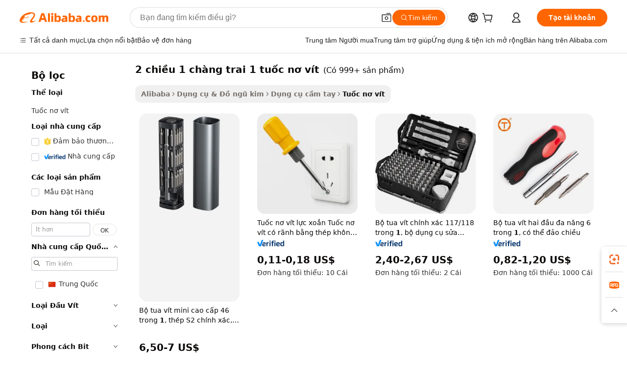

--- FILE ---
content_type: text/html;charset=UTF-8
request_url: https://vietnamese.alibaba.com/g/2way-1-guy-1-screwdriver.html
body_size: 175560
content:

<!-- screen_content -->

    <!-- tangram:5410 begin-->
    <!-- tangram:529998 begin-->

<!DOCTYPE html>
<html lang="vi" dir="ltr">
  <head>
        <script>
      window.__BB = {
        scene: window.__bb_scene || 'traffic-free-goods'
      };
      window.__BB.BB_CWV_IGNORE = {
          lcp_element: ['#icbu-buyer-pc-top-banner'],
          lcp_url: [],
        };
      window._timing = {}
      window._timing.first_start = Date.now();
      window.needLoginInspiration = Boolean(false);
      // 变量用于标记页面首次可见时间
      let firstVisibleTime = null;
      if (typeof document.hidden !== 'undefined') {
        // 页面首次加载时直接统计
        if (!document.hidden) {
          firstVisibleTime = Date.now();
          window.__BB_timex = 1
        } else {
          // 页面不可见时监听 visibilitychange 事件
          document.addEventListener('visibilitychange', () => {
            if (!document.hidden) {
              firstVisibleTime = Date.now();
              window.__BB_timex = firstVisibleTime - window.performance.timing.navigationStart
              window.__BB.firstVisibleTime = window.__BB_timex
              console.log("Page became visible after "+ window.__BB_timex + " ms");
            }
          }, { once: true });  // 确保只触发一次
        }
      } else {
        console.warn('Page Visibility API is not supported in this browser.');
      }
    </script>
        <meta name="data-spm" content="a2700">
        <meta name="aplus-xplug" content="NONE">
        <meta name="aplus-icbu-disable-umid" content="1">
        <meta name="google-translate-customization" content="9de59014edaf3b99-22e1cf3b5ca21786-g00bb439a5e9e5f8f-f">
    <meta name="yandex-verification" content="25a76ba8e4443bb3" />
    <meta name="msvalidate.01" content="E3FBF0E89B724C30844BF17C59608E8F" />
    <meta name="viewport" content="width=device-width, initial-scale=1.0, maximum-scale=5.0, user-scalable=yes">
        <link rel="preconnect" href="https://s.alicdn.com/" crossorigin>
    <link rel="dns-prefetch" href="https://s.alicdn.com">
                        <link rel="preload" href="" as="image">
        <link rel="preload" href="https://s.alicdn.com/@g/alilog/??aplus_plugin_icbufront/index.js,mlog/aplus_v2.js" as="script">
        <link rel="preload" href="https://s.alicdn.com/@img/imgextra/i2/O1CN0153JdbU26g4bILVOyC_!!6000000007690-2-tps-418-58.png" as="image">
        <script>
            window.__APLUS_ABRATE__ = {
        perf_group: 'control',
        scene: "traffic-free-goods",
      };
    </script>
    <meta name="aplus-mmstat-timeout" content="15000">
        <meta content="text/html; charset=utf-8" http-equiv="Content-Type">
          <title>Tìm Bán buôn 2 chiều 1 chàng trai 1 tuốc nơ vít Với các Loại & Hình dạng khác nhau - Alibaba.com</title>
      <meta name="keywords" content="electric screwdriver,screwdriver set,mini screwdriver">
      <meta name="description" content="Khám phá nhiều {danh mục} bán buôn với thiết kế độc đáo. Chúng tôi mang đến tuyển chọn các công cụ 2 chiều 1 chàng trai 1 tuốc nơ vít dễ sử dụng tại nhà, trong xưởng hoặc trong ga ra.">
            <meta name="pagetiming-rate" content="9">
      <meta name="pagetiming-resource-rate" content="4">
                    <link rel="canonical" href="https://vietnamese.alibaba.com/g/2way-1-guy-1-screwdriver.html">
                              <link rel="alternate" hreflang="fr" href="https://french.alibaba.com/g/2way-1-guy-1-screwdriver.html">
                  <link rel="alternate" hreflang="de" href="https://german.alibaba.com/g/2way-1-guy-1-screwdriver.html">
                  <link rel="alternate" hreflang="pt" href="https://portuguese.alibaba.com/g/2way-1-guy-1-screwdriver.html">
                  <link rel="alternate" hreflang="it" href="https://italian.alibaba.com/g/2way-1-guy-1-screwdriver.html">
                  <link rel="alternate" hreflang="es" href="https://spanish.alibaba.com/g/2way-1-guy-1-screwdriver.html">
                  <link rel="alternate" hreflang="ru" href="https://russian.alibaba.com/g/2way-1-guy-1-screwdriver.html">
                  <link rel="alternate" hreflang="ko" href="https://korean.alibaba.com/g/2way-1-guy-1-screwdriver.html">
                  <link rel="alternate" hreflang="ar" href="https://arabic.alibaba.com/g/2way-1-guy-1-screwdriver.html">
                  <link rel="alternate" hreflang="ja" href="https://japanese.alibaba.com/g/2way-1-guy-1-screwdriver.html">
                  <link rel="alternate" hreflang="tr" href="https://turkish.alibaba.com/g/2way-1-guy-1-screwdriver.html">
                  <link rel="alternate" hreflang="th" href="https://thai.alibaba.com/g/2way-1-guy-1-screwdriver.html">
                  <link rel="alternate" hreflang="vi" href="https://vietnamese.alibaba.com/g/2way-1-guy-1-screwdriver.html">
                  <link rel="alternate" hreflang="nl" href="https://dutch.alibaba.com/g/2way-1-guy-1-screwdriver.html">
                  <link rel="alternate" hreflang="he" href="https://hebrew.alibaba.com/g/2way-1-guy-1-screwdriver.html">
                  <link rel="alternate" hreflang="id" href="https://indonesian.alibaba.com/g/2way-1-guy-1-screwdriver.html">
                  <link rel="alternate" hreflang="hi" href="https://hindi.alibaba.com/g/2way-1-guy-1-screwdriver.html">
                  <link rel="alternate" hreflang="en" href="https://www.alibaba.com/showroom/2way-1-guy-1-screwdriver.html">
                  <link rel="alternate" hreflang="zh" href="https://chinese.alibaba.com/g/2way-1-guy-1-screwdriver.html">
                  <link rel="alternate" hreflang="x-default" href="https://www.alibaba.com/showroom/2way-1-guy-1-screwdriver.html">
                                        <script>
      // Aplus 配置自动打点
      var queue = window.goldlog_queue || (window.goldlog_queue = []);
      var tags = ["button", "a", "div", "span", "i", "svg", "input", "li", "tr"];
      queue.push(
        {
          action: 'goldlog.appendMetaInfo',
          arguments: [
            'aplus-auto-exp',
            [
              {
                logkey: '/sc.ug_msite.new_product_exp',
                cssSelector: '[data-spm-exp]',
                props: ["data-spm-exp"],
              },
              {
                logkey: '/sc.ug_pc.seolist_product_exp',
                cssSelector: '.traffic-card-gallery',
                props: ["data-spm-exp"],
              }
            ]
          ]
        }
      )
      queue.push({
        action: 'goldlog.setMetaInfo',
        arguments: ['aplus-auto-clk', JSON.stringify(tags.map(tag =>({
          "logkey": "/sc.ug_msite.new_product_clk",
          tag,
          "filter": "data-spm-clk",
          "props": ["data-spm-clk"]
        })))],
      });
    </script>
  </head>
  <div id="icbu-header"><div id="the-new-header" data-version="4.4.0" data-tnh-auto-exp="tnh-expose" data-scenes="search-products" style="position: relative;background-color: #fff;border-bottom: 1px solid #ddd;box-sizing: border-box; font-family:Inter,SF Pro Text,Roboto,Helvetica Neue,Helvetica,Tahoma,Arial,PingFang SC,Microsoft YaHei;"><div style="display: flex;align-items:center;height: 72px;min-width: 1200px;max-width: 1580px;margin: 0 auto;padding: 0 40px;box-sizing: border-box;"><img style="height: 29px; width: 209px;" src="https://s.alicdn.com/@img/imgextra/i2/O1CN0153JdbU26g4bILVOyC_!!6000000007690-2-tps-418-58.png" alt="" /></div><div style="min-width: 1200px;max-width: 1580px;margin: 0 auto;overflow: hidden;font-size: 14px;display: flex;justify-content: space-between;padding: 0 40px;box-sizing: border-box;"><div style="display: flex; align-items: center; justify-content: space-between"><div style="position: relative; height: 36px; padding: 0 28px 0 20px">All categories</div><div style="position: relative; height: 36px; padding-right: 28px">Featured selections</div><div style="position: relative; height: 36px">Trade Assurance</div></div><div style="display: flex; align-items: center; justify-content: space-between"><div style="position: relative; height: 36px; padding-right: 28px">Buyer Central</div><div style="position: relative; height: 36px; padding-right: 28px">Help Center</div><div style="position: relative; height: 36px; padding-right: 28px">Get the app</div><div style="position: relative; height: 36px">Become a supplier</div></div></div></div></div></div>
  <body data-spm="7724857" style="min-height: calc(100vh + 1px)"><script 
id="beacon-aplus"   
src="//s.alicdn.com/@g/alilog/??aplus_plugin_icbufront/index.js,mlog/aplus_v2.js"
exparams="aplus=async&userid=&aplus&ali_beacon_id=&ali_apache_id=&ali_apache_track=&ali_apache_tracktmp=&eagleeye_traceid=2101c5c217688699429345119e1309&ip=13%2e58%2e144%2e80&dmtrack_c={ali%5fresin%5ftrace%3dse%5frst%3dnull%7csp%5fviewtype%3dY%7cset%3d3%7cser%3d1007%7cpageId%3d164e37ca99ee437b95213f6f973cf8c3%7cm%5fpageid%3dnull%7cpvmi%3d604f69eddc4041c780301edea2778bd9%7csek%5fsepd%3d2%2bchi%25E1%25BB%2581u%2b1%2bch%25C3%25A0ng%2btrai%2b1%2btu%25E1%25BB%2591c%2bn%25C6%25A1%2bv%25C3%25ADt%7csek%3d2way%2b1%2bguy%2b1%2bscrewdriver%7cse%5fpn%3d1%7cp4pid%3dc4421f66%2dfecb%2d4d98%2d8d7c%2df3823e8c0f15%7csclkid%3dnull%7cforecast%5fpost%5fcate%3dnull%7cseo%5fnew%5fuser%5fflag%3dfalse%7ccategoryId%3d14200310%7cseo%5fsearch%5fmodel%5fupgrade%5fv2%3d2025070801%7cseo%5fmodule%5fcard%5f20240624%3d202406242%7clong%5ftext%5fgoogle%5ftranslate%5fv2%3d2407142%7cseo%5fcontent%5ftd%5fbottom%5ftext%5fupdate%5fkey%3d2025070801%7cseo%5fsearch%5fmodel%5fupgrade%5fv3%3d2025072201%7cdamo%5falt%5freplace%3d2485818%7cseo%5fsearch%5fmodel%5fmulti%5fupgrade%5fv3%3d2025081101%7cwap%5fcross%3d2007659%7cwap%5fcs%5faction%3d2005494%7cAPP%5fVisitor%5fActive%3d26705%7cseo%5fshowroom%5fgoods%5fmix%3d2005244%7cseo%5fdefault%5fcached%5flong%5ftext%5ffrom%5fnew%5fkeyword%5fstep%3d2024122502%7cshowroom%5fgeneral%5ftemplate%3d2005292%7cshowroom%5freview%3d20230308%7cwap%5fcs%5ftext%3dnull%7cstructured%5fdata%3d2025052702%7cseo%5fmulti%5fstyle%5ftext%5fupdate%3d2511181%7cpc%5fnew%5fheader%3dnull%7cseo%5fmeta%5fcate%5ftemplate%5fv1%3d2025042401%7cseo%5fmeta%5ftd%5fsearch%5fkeyword%5fstep%5fv1%3d2025040999%7cshowroom%5fft%5flong%5ftext%5fbaks%3d80802%7cAPP%5fGrowing%5fBuyer%5fHigh%5fIntent%5fActive%3d25488%7cshowroom%5fpc%5fv2019%3d2104%7cAPP%5fProspecting%5fBuyer%3d26712%7ccache%5fcontrol%3d2481986%7cAPP%5fChurned%5fCore%5fBuyer%3d25502%7cseo%5fdefault%5fcached%5flong%5ftext%5fstep%3d24110802%7camp%5flighthouse%5fscore%5fimage%3d19657%7cseo%5fft%5ftranslate%5fgemini%3d25012003%7cwap%5fnode%5fssr%3d2015725%7cdataphant%5fopen%3d27030%7clongtext%5fmulti%5fstyle%5fexpand%5frussian%3d2510141%7cseo%5flongtext%5fgoogle%5fdata%5fsection%3d25021702%7cindustry%5fpopular%5ffloor%3dnull%7cwap%5fad%5fgoods%5fproduct%5finterval%3dnull%7cseo%5fgoods%5fbootom%5fwholesale%5flink%3dnull%7cseo%5fkeyword%5faatest%3d4%7cseo%5fmiddle%5fwholesale%5flink%3dnull%7cft%5flong%5ftext%5fenpand%5fstep2%3d121602%7cseo%5fft%5flongtext%5fexpand%5fstep3%3d25012102%7cseo%5fwap%5fheadercard%3d2006288%7cAPP%5fChurned%5fInactive%5fVisitor%3d25497%7cAPP%5fGrowing%5fBuyer%5fHigh%5fIntent%5fInactive%3d25484%7cseo%5fmeta%5ftd%5fmulti%5fkey%3d2025061801%7ctop%5frecommend%5f20250120%3d202501201%7clongtext%5fmulti%5fstyle%5fexpand%5ffrench%5fcopy%3d25091802%7clongtext%5fmulti%5fstyle%5fexpand%5ffrench%5fcopy%5fcopy%3d25092502%7clong%5ftext%5fpaa%3d2020801%7cseo%5ffloor%5fexp%3dnull%7cseo%5fshowroom%5falgo%5flink%3d17764%7cseo%5fmeta%5ftd%5faib%5fgeneral%5fkey%3d2025091900%7ccountry%5findustry%3d202311033%7cpc%5ffree%5fswitchtosearch%3d2020529%7cshowroom%5fft%5flong%5ftext%5fenpand%5fstep1%3d101102%7cseo%5fshowroom%5fnorel%3dnull%7cplp%5fstyle%5f25%5fpc%3d202505222%7cseo%5fggs%5flayer%3d10010%7cquery%5fmutil%5flang%5ftranslate%3d2025060300%7cAPP%5fChurned%5fBuyer%3d25468%7cstream%5frender%5fperf%5fopt%3d2309181%7cwap%5fgoods%3d2007383%7cseo%5fshowroom%5fsimilar%5f20240614%3d202406142%7cchinese%5fopen%3d6307%7cquery%5fgpt%5ftranslate%3d20240820%7cad%5fproduct%5finterval%3dnull%7camp%5fto%5fpwa%3d2007359%7cplp%5faib%5fmulti%5fai%5fmeta%3d20250401%7cwap%5fsupplier%5fcontent%3dnull%7cpc%5ffree%5frefactoring%3d20220315%7csso%5foem%5ffloor%3d30031%7cAPP%5fGrowing%5fBuyer%5fInactive%3d25476%7cseo%5fpc%5fnew%5fview%5f20240807%3d202408072%7cseo%5fbottom%5ftext%5fentity%5fkey%5fcopy%3d2025062400%7cstream%5frender%3d433763%7cseo%5fmodule%5fcard%5f20240424%3d202404241%7cseo%5ftitle%5freplace%5f20191226%3d5841%7clongtext%5fmulti%5fstyle%5fexpand%3d25090802%7cgoogleweblight%3d6516%7clighthouse%5fbase64%3d2005760%7cAPP%5fProspecting%5fBuyer%5fActive%3d26713%7cad%5fgoods%5fproduct%5finterval%3dnull%7cseo%5fbottom%5fdeep%5fextend%5fkw%5fkey%3d2025071101%7clongtext%5fmulti%5fstyle%5fexpand%5fturkish%3d25102801%7cilink%5fuv%3d20240911%7cwap%5flist%5fwakeup%3d2005832%7ctpp%5fcrosslink%5fpc%3d20205311%7cseo%5ftop%5fbooth%3d18501%7cAPP%5fGrowing%5fBuyer%5fLess%5fActive%3d25472%7cseo%5fsearch%5fmodel%5fupgrade%5frank%3d2025092401%7cgoodslayer%3d7977%7cft%5flong%5ftext%5ftranslate%5fexpand%5fstep1%3d24110802%7cseo%5fheaderstyle%5ftraffic%5fkey%5fv1%3d2025072100%7ccrosslink%5fswitch%3d2008141%7cp4p%5foutline%3d20240328%7cseo%5fmeta%5ftd%5faib%5fv2%5fkey%3d2025091800%7crts%5fmulti%3d2008404%7cseo%5fad%5foptimization%5fkey%5fv2%3d2025072301%7cAPP%5fVisitor%5fLess%5fActive%3d26697%7cplp%5fstyle%5f25%3d202505192%7ccdn%5fvm%3d2007368%7cwap%5fad%5fproduct%5finterval%3dnull%7cseo%5fsearch%5fmodel%5fmulti%5fupgrade%5frank%3d2025092401%7cpc%5fcard%5fshare%3d2025081201%7cAPP%5fGrowing%5fBuyer%5fHigh%5fIntent%5fLess%5fActive%3d25480%7cgoods%5ftitle%5fsubstitute%3d9616%7cwap%5fscreen%5fexp%3d2025081400%7creact%5fheader%5ftest%3d202502182%7cpc%5fcs%5fcolor%3d2005788%7cshowroom%5fft%5flong%5ftext%5ftest%3d72502%7cone%5ftap%5flogin%5fABTest%3d202308153%7cseo%5fhyh%5fshow%5ftags%3d9867%7cplp%5fstructured%5fdata%3d2508182%7cguide%5fdelete%3d2008526%7cseo%5findustry%5ftemplate%3dnull%7cseo%5fmeta%5ftd%5fmulti%5fes%5fkey%3d2025073101%7cseo%5fshowroom%5fdata%5fmix%3d19888%7csso%5ftop%5franking%5ffloor%3d20031%7cseo%5ftd%5fdeep%5fupgrade%5fkey%5fv3%3d2025081101%7cwap%5fue%5fone%3d2025111401%7cshowroom%5fto%5frts%5flink%3d2008480%7ccountrysearch%5ftest%3dnull%7cchannel%5famp%5fto%5fpwa%3d2008435%7cseo%5fmulti%5fstyles%5flong%5ftext%3d2503172%7cseo%5fmeta%5ftext%5fmutli%5fcate%5ftemplate%5fv1%3d2025080800%7cseo%5fdefault%5fcached%5fmutil%5flong%5ftext%5fstep%3d24110436%7cseo%5faction%5fpoint%5ftype%3d22823%7cseo%5faib%5ftd%5flaunch%5f20240828%5fcopy%3d202408282%7cseo%5fshowroom%5fwholesale%5flink%3d2486142%7cseo%5fperf%5fimprove%3d2023999%7cseo%5fwap%5flist%5fbounce%5f01%3d2063%7cseo%5fwap%5flist%5fbounce%5f02%3d2128%7cAPP%5fGrowing%5fBuyer%5fActive%3d25492%7cvideolayer%3dnull%7cvideo%5fplay%3dnull%7cAPP%5fChurned%5fMember%5fInactive%3d25501%7cseo%5fgoogle%5fnew%5fstruct%3d438326%7cicbu%5falgo%5fp4p%5fseo%5fad%3d2025072301%7ctpp%5ftrace%3dseoKeyword%2dseoKeyword%5fv3%2dproduct%2dPRODUCT%5fFAIL}&pageid=0d3a90502101c6191768869943&hn=ensearchweb033001198025%2erg%2dus%2deast%2eus44&asid=AQAAAAA30G5pVPyVCAAAAAB6rdRkrJRYLw==&treq=&tres=" async>
</script>
                        <!-- tangram:7430 begin-->
 <style>
   .traffic-card-gallery {display: flex;position: relative;flex-direction: column;justify-content: flex-start;border-radius: 0.5rem;background-color: #fff;padding: 0.5rem 0.5rem 1rem;overflow: hidden;font-size: 0.75rem;line-height: 1rem;}
   .product-price {
     b {
       font-size: 22px;
     }
   }
 </style>
<!-- tangram:7430 end-->
            <style>.component-left-filter-callback{display:flex;position:relative;margin-top:10px;height:1200px}.component-left-filter-callback img{width:200px}.component-left-filter-callback i{position:absolute;top:5%;left:50%}.related-search-wrapper{padding:.5rem;--tw-bg-opacity: 1;background-color:#fff;background-color:rgba(255,255,255,var(--tw-bg-opacity, 1));border-width:1px;border-color:var(--input)}.related-search-wrapper .related-search-box{margin:12px 16px}.related-search-wrapper .related-search-box .related-search-title{display:inline;float:start;color:#666;word-wrap:break-word;margin-right:12px;width:13%}.related-search-wrapper .related-search-box .related-search-content{display:flex;flex-wrap:wrap}.related-search-wrapper .related-search-box .related-search-content .related-search-link{margin-right:12px;width:23%;overflow:hidden;color:#666;text-overflow:ellipsis;white-space:nowrap}.product-title img{margin-right:.5rem;display:inline-block;height:1rem;vertical-align:sub}.product-price b{font-size:22px}.similar-icon{position:absolute;bottom:12px;z-index:2;right:12px}.rfq-card{display:inline-block;position:relative;box-sizing:border-box;margin-bottom:36px}.rfq-card .rfq-card-content{display:flex;position:relative;flex-direction:column;align-items:flex-start;background-size:cover;background-color:#fff;padding:12px;width:100%;height:100%}.rfq-card .rfq-card-content .rfq-card-icon{margin-top:50px}.rfq-card .rfq-card-content .rfq-card-icon img{width:45px}.rfq-card .rfq-card-content .rfq-card-top-title{margin-top:14px;color:#222;font-weight:400;font-size:16px}.rfq-card .rfq-card-content .rfq-card-title{margin-top:24px;color:#333;font-weight:800;font-size:20px}.rfq-card .rfq-card-content .rfq-card-input-box{margin-top:24px;width:100%}.rfq-card .rfq-card-content .rfq-card-input-box textarea{box-sizing:border-box;border:1px solid #ddd;border-radius:4px;background-color:#fff;padding:9px 12px;width:100%;height:88px;resize:none;color:#666;font-weight:400;font-size:13px;font-family:inherit}.rfq-card .rfq-card-content .rfq-card-button{margin-top:24px;border:1px solid #666;border-radius:16px;background-color:#fff;width:67%;color:#000;font-weight:700;font-size:14px;line-height:30px;text-align:center}[data-modulename^=ProductList-] div{contain-intrinsic-size:auto 500px}.traffic-card-gallery:hover{--tw-shadow: 0px 2px 6px 2px rgba(0,0,0,.12157);--tw-shadow-colored: 0px 2px 6px 2px var(--tw-shadow-color);box-shadow:0 0 #0000,0 0 #0000,0 2px 6px 2px #0000001f;box-shadow:var(--tw-ring-offset-shadow, 0 0 rgba(0,0,0,0)),var(--tw-ring-shadow, 0 0 rgba(0,0,0,0)),var(--tw-shadow);z-index:10}.traffic-card-gallery{position:relative;display:flex;flex-direction:column;justify-content:flex-start;overflow:hidden;border-radius:.75rem;--tw-bg-opacity: 1;background-color:#fff;background-color:rgba(255,255,255,var(--tw-bg-opacity, 1));padding:.5rem;font-size:.75rem;line-height:1rem}.traffic-card-list{position:relative;display:flex;height:292px;flex-direction:row;justify-content:flex-start;overflow:hidden;border-bottom-width:1px;--tw-bg-opacity: 1;background-color:#fff;background-color:rgba(255,255,255,var(--tw-bg-opacity, 1));padding:1rem;font-size:.75rem;line-height:1rem}.traffic-card-g-industry:hover{--tw-shadow: 0 0 10px rgba(0,0,0,.1);--tw-shadow-colored: 0 0 10px var(--tw-shadow-color);box-shadow:0 0 #0000,0 0 #0000,0 0 10px #0000001a;box-shadow:var(--tw-ring-offset-shadow, 0 0 rgba(0,0,0,0)),var(--tw-ring-shadow, 0 0 rgba(0,0,0,0)),var(--tw-shadow)}.traffic-card-g-industry{position:relative;border-radius:var(--radius);--tw-bg-opacity: 1;background-color:#fff;background-color:rgba(255,255,255,var(--tw-bg-opacity, 1));padding:1.25rem .75rem .75rem;font-size:.875rem;line-height:1.25rem}.module-filter-section-wrapper{max-height:none!important;overflow-x:hidden}*,:before,:after{--tw-border-spacing-x: 0;--tw-border-spacing-y: 0;--tw-translate-x: 0;--tw-translate-y: 0;--tw-rotate: 0;--tw-skew-x: 0;--tw-skew-y: 0;--tw-scale-x: 1;--tw-scale-y: 1;--tw-pan-x: ;--tw-pan-y: ;--tw-pinch-zoom: ;--tw-scroll-snap-strictness: proximity;--tw-gradient-from-position: ;--tw-gradient-via-position: ;--tw-gradient-to-position: ;--tw-ordinal: ;--tw-slashed-zero: ;--tw-numeric-figure: ;--tw-numeric-spacing: ;--tw-numeric-fraction: ;--tw-ring-inset: ;--tw-ring-offset-width: 0px;--tw-ring-offset-color: #fff;--tw-ring-color: rgba(59, 130, 246, .5);--tw-ring-offset-shadow: 0 0 rgba(0,0,0,0);--tw-ring-shadow: 0 0 rgba(0,0,0,0);--tw-shadow: 0 0 rgba(0,0,0,0);--tw-shadow-colored: 0 0 rgba(0,0,0,0);--tw-blur: ;--tw-brightness: ;--tw-contrast: ;--tw-grayscale: ;--tw-hue-rotate: ;--tw-invert: ;--tw-saturate: ;--tw-sepia: ;--tw-drop-shadow: ;--tw-backdrop-blur: ;--tw-backdrop-brightness: ;--tw-backdrop-contrast: ;--tw-backdrop-grayscale: ;--tw-backdrop-hue-rotate: ;--tw-backdrop-invert: ;--tw-backdrop-opacity: ;--tw-backdrop-saturate: ;--tw-backdrop-sepia: ;--tw-contain-size: ;--tw-contain-layout: ;--tw-contain-paint: ;--tw-contain-style: }::backdrop{--tw-border-spacing-x: 0;--tw-border-spacing-y: 0;--tw-translate-x: 0;--tw-translate-y: 0;--tw-rotate: 0;--tw-skew-x: 0;--tw-skew-y: 0;--tw-scale-x: 1;--tw-scale-y: 1;--tw-pan-x: ;--tw-pan-y: ;--tw-pinch-zoom: ;--tw-scroll-snap-strictness: proximity;--tw-gradient-from-position: ;--tw-gradient-via-position: ;--tw-gradient-to-position: ;--tw-ordinal: ;--tw-slashed-zero: ;--tw-numeric-figure: ;--tw-numeric-spacing: ;--tw-numeric-fraction: ;--tw-ring-inset: ;--tw-ring-offset-width: 0px;--tw-ring-offset-color: #fff;--tw-ring-color: rgba(59, 130, 246, .5);--tw-ring-offset-shadow: 0 0 rgba(0,0,0,0);--tw-ring-shadow: 0 0 rgba(0,0,0,0);--tw-shadow: 0 0 rgba(0,0,0,0);--tw-shadow-colored: 0 0 rgba(0,0,0,0);--tw-blur: ;--tw-brightness: ;--tw-contrast: ;--tw-grayscale: ;--tw-hue-rotate: ;--tw-invert: ;--tw-saturate: ;--tw-sepia: ;--tw-drop-shadow: ;--tw-backdrop-blur: ;--tw-backdrop-brightness: ;--tw-backdrop-contrast: ;--tw-backdrop-grayscale: ;--tw-backdrop-hue-rotate: ;--tw-backdrop-invert: ;--tw-backdrop-opacity: ;--tw-backdrop-saturate: ;--tw-backdrop-sepia: ;--tw-contain-size: ;--tw-contain-layout: ;--tw-contain-paint: ;--tw-contain-style: }*,:before,:after{box-sizing:border-box;border-width:0;border-style:solid;border-color:#e5e7eb}:before,:after{--tw-content: ""}html,:host{line-height:1.5;-webkit-text-size-adjust:100%;-moz-tab-size:4;-o-tab-size:4;tab-size:4;font-family:ui-sans-serif,system-ui,-apple-system,Segoe UI,Roboto,Ubuntu,Cantarell,Noto Sans,sans-serif,"Apple Color Emoji","Segoe UI Emoji",Segoe UI Symbol,"Noto Color Emoji";font-feature-settings:normal;font-variation-settings:normal;-webkit-tap-highlight-color:transparent}body{margin:0;line-height:inherit}hr{height:0;color:inherit;border-top-width:1px}abbr:where([title]){text-decoration:underline;-webkit-text-decoration:underline dotted;text-decoration:underline dotted}h1,h2,h3,h4,h5,h6{font-size:inherit;font-weight:inherit}a{color:inherit;text-decoration:inherit}b,strong{font-weight:bolder}code,kbd,samp,pre{font-family:ui-monospace,SFMono-Regular,Menlo,Monaco,Consolas,Liberation Mono,Courier New,monospace;font-feature-settings:normal;font-variation-settings:normal;font-size:1em}small{font-size:80%}sub,sup{font-size:75%;line-height:0;position:relative;vertical-align:baseline}sub{bottom:-.25em}sup{top:-.5em}table{text-indent:0;border-color:inherit;border-collapse:collapse}button,input,optgroup,select,textarea{font-family:inherit;font-feature-settings:inherit;font-variation-settings:inherit;font-size:100%;font-weight:inherit;line-height:inherit;letter-spacing:inherit;color:inherit;margin:0;padding:0}button,select{text-transform:none}button,input:where([type=button]),input:where([type=reset]),input:where([type=submit]){-webkit-appearance:button;background-color:transparent;background-image:none}:-moz-focusring{outline:auto}:-moz-ui-invalid{box-shadow:none}progress{vertical-align:baseline}::-webkit-inner-spin-button,::-webkit-outer-spin-button{height:auto}[type=search]{-webkit-appearance:textfield;outline-offset:-2px}::-webkit-search-decoration{-webkit-appearance:none}::-webkit-file-upload-button{-webkit-appearance:button;font:inherit}summary{display:list-item}blockquote,dl,dd,h1,h2,h3,h4,h5,h6,hr,figure,p,pre{margin:0}fieldset{margin:0;padding:0}legend{padding:0}ol,ul,menu{list-style:none;margin:0;padding:0}dialog{padding:0}textarea{resize:vertical}input::-moz-placeholder,textarea::-moz-placeholder{opacity:1;color:#9ca3af}input::placeholder,textarea::placeholder{opacity:1;color:#9ca3af}button,[role=button]{cursor:pointer}:disabled{cursor:default}img,svg,video,canvas,audio,iframe,embed,object{display:block;vertical-align:middle}img,video{max-width:100%;height:auto}[hidden]:where(:not([hidden=until-found])){display:none}:root{--background: hsl(0, 0%, 100%);--foreground: hsl(20, 14.3%, 4.1%);--card: hsl(0, 0%, 100%);--card-foreground: hsl(20, 14.3%, 4.1%);--popover: hsl(0, 0%, 100%);--popover-foreground: hsl(20, 14.3%, 4.1%);--primary: hsl(24, 100%, 50%);--primary-foreground: hsl(60, 9.1%, 97.8%);--secondary: hsl(60, 4.8%, 95.9%);--secondary-foreground: #333;--muted: hsl(60, 4.8%, 95.9%);--muted-foreground: hsl(25, 5.3%, 44.7%);--accent: hsl(60, 4.8%, 95.9%);--accent-foreground: hsl(24, 9.8%, 10%);--destructive: hsl(0, 84.2%, 60.2%);--destructive-foreground: hsl(60, 9.1%, 97.8%);--border: hsl(20, 5.9%, 90%);--input: hsl(20, 5.9%, 90%);--ring: hsl(24.6, 95%, 53.1%);--radius: 1rem}.dark{--background: hsl(20, 14.3%, 4.1%);--foreground: hsl(60, 9.1%, 97.8%);--card: hsl(20, 14.3%, 4.1%);--card-foreground: hsl(60, 9.1%, 97.8%);--popover: hsl(20, 14.3%, 4.1%);--popover-foreground: hsl(60, 9.1%, 97.8%);--primary: hsl(20.5, 90.2%, 48.2%);--primary-foreground: hsl(60, 9.1%, 97.8%);--secondary: hsl(12, 6.5%, 15.1%);--secondary-foreground: hsl(60, 9.1%, 97.8%);--muted: hsl(12, 6.5%, 15.1%);--muted-foreground: hsl(24, 5.4%, 63.9%);--accent: hsl(12, 6.5%, 15.1%);--accent-foreground: hsl(60, 9.1%, 97.8%);--destructive: hsl(0, 72.2%, 50.6%);--destructive-foreground: hsl(60, 9.1%, 97.8%);--border: hsl(12, 6.5%, 15.1%);--input: hsl(12, 6.5%, 15.1%);--ring: hsl(20.5, 90.2%, 48.2%)}*{border-color:#e7e5e4;border-color:var(--border)}body{background-color:#fff;background-color:var(--background);color:#0c0a09;color:var(--foreground)}.il-sr-only{position:absolute;width:1px;height:1px;padding:0;margin:-1px;overflow:hidden;clip:rect(0,0,0,0);white-space:nowrap;border-width:0}.il-invisible{visibility:hidden}.il-fixed{position:fixed}.il-absolute{position:absolute}.il-relative{position:relative}.il-sticky{position:sticky}.il-inset-0{inset:0}.il--bottom-12{bottom:-3rem}.il--top-12{top:-3rem}.il-bottom-0{bottom:0}.il-bottom-2{bottom:.5rem}.il-bottom-3{bottom:.75rem}.il-bottom-4{bottom:1rem}.il-end-0{right:0}.il-end-2{right:.5rem}.il-end-3{right:.75rem}.il-end-4{right:1rem}.il-left-0{left:0}.il-left-3{left:.75rem}.il-right-0{right:0}.il-right-2{right:.5rem}.il-right-3{right:.75rem}.il-start-0{left:0}.il-start-1\/2{left:50%}.il-start-2{left:.5rem}.il-start-3{left:.75rem}.il-start-\[50\%\]{left:50%}.il-top-0{top:0}.il-top-1\/2{top:50%}.il-top-16{top:4rem}.il-top-4{top:1rem}.il-top-\[50\%\]{top:50%}.il-z-10{z-index:10}.il-z-50{z-index:50}.il-z-\[9999\]{z-index:9999}.il-col-span-4{grid-column:span 4 / span 4}.il-m-0{margin:0}.il-m-3{margin:.75rem}.il-m-auto{margin:auto}.il-mx-auto{margin-left:auto;margin-right:auto}.il-my-3{margin-top:.75rem;margin-bottom:.75rem}.il-my-5{margin-top:1.25rem;margin-bottom:1.25rem}.il-my-auto{margin-top:auto;margin-bottom:auto}.\!il-mb-4{margin-bottom:1rem!important}.il--mt-4{margin-top:-1rem}.il-mb-0{margin-bottom:0}.il-mb-1{margin-bottom:.25rem}.il-mb-2{margin-bottom:.5rem}.il-mb-3{margin-bottom:.75rem}.il-mb-4{margin-bottom:1rem}.il-mb-5{margin-bottom:1.25rem}.il-mb-6{margin-bottom:1.5rem}.il-mb-8{margin-bottom:2rem}.il-mb-\[-0\.75rem\]{margin-bottom:-.75rem}.il-mb-\[0\.125rem\]{margin-bottom:.125rem}.il-me-1{margin-right:.25rem}.il-me-2{margin-right:.5rem}.il-me-3{margin-right:.75rem}.il-me-auto{margin-right:auto}.il-mr-1{margin-right:.25rem}.il-mr-2{margin-right:.5rem}.il-ms-1{margin-left:.25rem}.il-ms-4{margin-left:1rem}.il-ms-5{margin-left:1.25rem}.il-ms-8{margin-left:2rem}.il-ms-\[\.375rem\]{margin-left:.375rem}.il-ms-auto{margin-left:auto}.il-mt-0{margin-top:0}.il-mt-0\.5{margin-top:.125rem}.il-mt-1{margin-top:.25rem}.il-mt-2{margin-top:.5rem}.il-mt-3{margin-top:.75rem}.il-mt-4{margin-top:1rem}.il-mt-6{margin-top:1.5rem}.il-line-clamp-1{overflow:hidden;display:-webkit-box;-webkit-box-orient:vertical;-webkit-line-clamp:1}.il-line-clamp-2{overflow:hidden;display:-webkit-box;-webkit-box-orient:vertical;-webkit-line-clamp:2}.il-line-clamp-6{overflow:hidden;display:-webkit-box;-webkit-box-orient:vertical;-webkit-line-clamp:6}.il-inline-block{display:inline-block}.il-inline{display:inline}.il-flex{display:flex}.il-inline-flex{display:inline-flex}.il-grid{display:grid}.il-aspect-square{aspect-ratio:1 / 1}.il-size-5{width:1.25rem;height:1.25rem}.il-h-1{height:.25rem}.il-h-10{height:2.5rem}.il-h-11{height:2.75rem}.il-h-20{height:5rem}.il-h-24{height:6rem}.il-h-3\.5{height:.875rem}.il-h-4{height:1rem}.il-h-40{height:10rem}.il-h-6{height:1.5rem}.il-h-8{height:2rem}.il-h-9{height:2.25rem}.il-h-\[150px\]{height:150px}.il-h-\[152px\]{height:152px}.il-h-\[18\.25rem\]{height:18.25rem}.il-h-\[292px\]{height:292px}.il-h-\[600px\]{height:600px}.il-h-auto{height:auto}.il-h-fit{height:-moz-fit-content;height:fit-content}.il-h-full{height:100%}.il-h-screen{height:100vh}.il-max-h-\[100vh\]{max-height:100vh}.il-w-1\/2{width:50%}.il-w-10{width:2.5rem}.il-w-10\/12{width:83.333333%}.il-w-4{width:1rem}.il-w-6{width:1.5rem}.il-w-64{width:16rem}.il-w-7\/12{width:58.333333%}.il-w-72{width:18rem}.il-w-8{width:2rem}.il-w-8\/12{width:66.666667%}.il-w-9{width:2.25rem}.il-w-9\/12{width:75%}.il-w-\[200px\]{width:200px}.il-w-\[84px\]{width:84px}.il-w-fit{width:-moz-fit-content;width:fit-content}.il-w-full{width:100%}.il-w-screen{width:100vw}.il-min-w-0{min-width:0px}.il-min-w-3{min-width:.75rem}.il-min-w-\[1200px\]{min-width:1200px}.il-max-w-\[1000px\]{max-width:1000px}.il-max-w-\[1580px\]{max-width:1580px}.il-max-w-full{max-width:100%}.il-max-w-lg{max-width:32rem}.il-flex-1{flex:1 1 0%}.il-flex-shrink-0,.il-shrink-0{flex-shrink:0}.il-flex-grow-0,.il-grow-0{flex-grow:0}.il-basis-24{flex-basis:6rem}.il-basis-full{flex-basis:100%}.il-origin-\[--radix-tooltip-content-transform-origin\]{transform-origin:var(--radix-tooltip-content-transform-origin)}.il--translate-x-1\/2{--tw-translate-x: -50%;transform:translate(-50%,var(--tw-translate-y)) rotate(var(--tw-rotate)) skew(var(--tw-skew-x)) skewY(var(--tw-skew-y)) scaleX(var(--tw-scale-x)) scaleY(var(--tw-scale-y));transform:translate(var(--tw-translate-x),var(--tw-translate-y)) rotate(var(--tw-rotate)) skew(var(--tw-skew-x)) skewY(var(--tw-skew-y)) scaleX(var(--tw-scale-x)) scaleY(var(--tw-scale-y))}.il--translate-y-1\/2{--tw-translate-y: -50%;transform:translate(var(--tw-translate-x),-50%) rotate(var(--tw-rotate)) skew(var(--tw-skew-x)) skewY(var(--tw-skew-y)) scaleX(var(--tw-scale-x)) scaleY(var(--tw-scale-y));transform:translate(var(--tw-translate-x),var(--tw-translate-y)) rotate(var(--tw-rotate)) skew(var(--tw-skew-x)) skewY(var(--tw-skew-y)) scaleX(var(--tw-scale-x)) scaleY(var(--tw-scale-y))}.il-translate-x-\[-50\%\]{--tw-translate-x: -50%;transform:translate(-50%,var(--tw-translate-y)) rotate(var(--tw-rotate)) skew(var(--tw-skew-x)) skewY(var(--tw-skew-y)) scaleX(var(--tw-scale-x)) scaleY(var(--tw-scale-y));transform:translate(var(--tw-translate-x),var(--tw-translate-y)) rotate(var(--tw-rotate)) skew(var(--tw-skew-x)) skewY(var(--tw-skew-y)) scaleX(var(--tw-scale-x)) scaleY(var(--tw-scale-y))}.il-translate-y-\[-50\%\]{--tw-translate-y: -50%;transform:translate(var(--tw-translate-x),-50%) rotate(var(--tw-rotate)) skew(var(--tw-skew-x)) skewY(var(--tw-skew-y)) scaleX(var(--tw-scale-x)) scaleY(var(--tw-scale-y));transform:translate(var(--tw-translate-x),var(--tw-translate-y)) rotate(var(--tw-rotate)) skew(var(--tw-skew-x)) skewY(var(--tw-skew-y)) scaleX(var(--tw-scale-x)) scaleY(var(--tw-scale-y))}.il-rotate-90{--tw-rotate: 90deg;transform:translate(var(--tw-translate-x),var(--tw-translate-y)) rotate(90deg) skew(var(--tw-skew-x)) skewY(var(--tw-skew-y)) scaleX(var(--tw-scale-x)) scaleY(var(--tw-scale-y));transform:translate(var(--tw-translate-x),var(--tw-translate-y)) rotate(var(--tw-rotate)) skew(var(--tw-skew-x)) skewY(var(--tw-skew-y)) scaleX(var(--tw-scale-x)) scaleY(var(--tw-scale-y))}@keyframes il-pulse{50%{opacity:.5}}.il-animate-pulse{animation:il-pulse 2s cubic-bezier(.4,0,.6,1) infinite}@keyframes il-spin{to{transform:rotate(360deg)}}.il-animate-spin{animation:il-spin 1s linear infinite}.il-cursor-pointer{cursor:pointer}.il-list-disc{list-style-type:disc}.il-grid-cols-2{grid-template-columns:repeat(2,minmax(0,1fr))}.il-grid-cols-4{grid-template-columns:repeat(4,minmax(0,1fr))}.il-flex-row{flex-direction:row}.il-flex-col{flex-direction:column}.il-flex-col-reverse{flex-direction:column-reverse}.il-flex-wrap{flex-wrap:wrap}.il-flex-nowrap{flex-wrap:nowrap}.il-items-start{align-items:flex-start}.il-items-center{align-items:center}.il-items-baseline{align-items:baseline}.il-justify-start{justify-content:flex-start}.il-justify-end{justify-content:flex-end}.il-justify-center{justify-content:center}.il-justify-between{justify-content:space-between}.il-gap-1{gap:.25rem}.il-gap-1\.5{gap:.375rem}.il-gap-10{gap:2.5rem}.il-gap-2{gap:.5rem}.il-gap-3{gap:.75rem}.il-gap-4{gap:1rem}.il-gap-8{gap:2rem}.il-gap-\[\.0938rem\]{gap:.0938rem}.il-gap-\[\.375rem\]{gap:.375rem}.il-gap-\[0\.125rem\]{gap:.125rem}.\!il-gap-x-5{-moz-column-gap:1.25rem!important;column-gap:1.25rem!important}.\!il-gap-y-5{row-gap:1.25rem!important}.il-space-y-1\.5>:not([hidden])~:not([hidden]){--tw-space-y-reverse: 0;margin-top:calc(.375rem * (1 - var(--tw-space-y-reverse)));margin-top:.375rem;margin-top:calc(.375rem * calc(1 - var(--tw-space-y-reverse)));margin-bottom:0rem;margin-bottom:calc(.375rem * var(--tw-space-y-reverse))}.il-space-y-4>:not([hidden])~:not([hidden]){--tw-space-y-reverse: 0;margin-top:calc(1rem * (1 - var(--tw-space-y-reverse)));margin-top:1rem;margin-top:calc(1rem * calc(1 - var(--tw-space-y-reverse)));margin-bottom:0rem;margin-bottom:calc(1rem * var(--tw-space-y-reverse))}.il-overflow-hidden{overflow:hidden}.il-overflow-y-auto{overflow-y:auto}.il-overflow-y-scroll{overflow-y:scroll}.il-truncate{overflow:hidden;text-overflow:ellipsis;white-space:nowrap}.il-text-ellipsis{text-overflow:ellipsis}.il-whitespace-normal{white-space:normal}.il-whitespace-nowrap{white-space:nowrap}.il-break-normal{word-wrap:normal;word-break:normal}.il-break-words{word-wrap:break-word}.il-break-all{word-break:break-all}.il-rounded{border-radius:.25rem}.il-rounded-2xl{border-radius:1rem}.il-rounded-\[0\.5rem\]{border-radius:.5rem}.il-rounded-\[1\.25rem\]{border-radius:1.25rem}.il-rounded-full{border-radius:9999px}.il-rounded-lg{border-radius:1rem;border-radius:var(--radius)}.il-rounded-md{border-radius:calc(1rem - 2px);border-radius:calc(var(--radius) - 2px)}.il-rounded-sm{border-radius:calc(1rem - 4px);border-radius:calc(var(--radius) - 4px)}.il-rounded-xl{border-radius:.75rem}.il-border,.il-border-\[1px\]{border-width:1px}.il-border-b,.il-border-b-\[1px\]{border-bottom-width:1px}.il-border-solid{border-style:solid}.il-border-none{border-style:none}.il-border-\[\#222\]{--tw-border-opacity: 1;border-color:#222;border-color:rgba(34,34,34,var(--tw-border-opacity, 1))}.il-border-\[\#DDD\]{--tw-border-opacity: 1;border-color:#ddd;border-color:rgba(221,221,221,var(--tw-border-opacity, 1))}.il-border-foreground{border-color:#0c0a09;border-color:var(--foreground)}.il-border-input{border-color:#e7e5e4;border-color:var(--input)}.il-bg-\[\#F8F8F8\]{--tw-bg-opacity: 1;background-color:#f8f8f8;background-color:rgba(248,248,248,var(--tw-bg-opacity, 1))}.il-bg-\[\#d9d9d963\]{background-color:#d9d9d963}.il-bg-accent{background-color:#f5f5f4;background-color:var(--accent)}.il-bg-background{background-color:#fff;background-color:var(--background)}.il-bg-black{--tw-bg-opacity: 1;background-color:#000;background-color:rgba(0,0,0,var(--tw-bg-opacity, 1))}.il-bg-black\/80{background-color:#000c}.il-bg-destructive{background-color:#ef4444;background-color:var(--destructive)}.il-bg-gray-300{--tw-bg-opacity: 1;background-color:#d1d5db;background-color:rgba(209,213,219,var(--tw-bg-opacity, 1))}.il-bg-muted{background-color:#f5f5f4;background-color:var(--muted)}.il-bg-orange-500{--tw-bg-opacity: 1;background-color:#f97316;background-color:rgba(249,115,22,var(--tw-bg-opacity, 1))}.il-bg-popover{background-color:#fff;background-color:var(--popover)}.il-bg-primary{background-color:#f60;background-color:var(--primary)}.il-bg-secondary{background-color:#f5f5f4;background-color:var(--secondary)}.il-bg-transparent{background-color:transparent}.il-bg-white{--tw-bg-opacity: 1;background-color:#fff;background-color:rgba(255,255,255,var(--tw-bg-opacity, 1))}.il-bg-opacity-80{--tw-bg-opacity: .8}.il-bg-cover{background-size:cover}.il-bg-no-repeat{background-repeat:no-repeat}.il-fill-black{fill:#000}.il-object-cover{-o-object-fit:cover;object-fit:cover}.il-p-0{padding:0}.il-p-1{padding:.25rem}.il-p-2{padding:.5rem}.il-p-3{padding:.75rem}.il-p-4{padding:1rem}.il-p-5{padding:1.25rem}.il-p-6{padding:1.5rem}.il-px-2{padding-left:.5rem;padding-right:.5rem}.il-px-3{padding-left:.75rem;padding-right:.75rem}.il-py-0\.5{padding-top:.125rem;padding-bottom:.125rem}.il-py-1\.5{padding-top:.375rem;padding-bottom:.375rem}.il-py-10{padding-top:2.5rem;padding-bottom:2.5rem}.il-py-2{padding-top:.5rem;padding-bottom:.5rem}.il-py-3{padding-top:.75rem;padding-bottom:.75rem}.il-pb-0{padding-bottom:0}.il-pb-3{padding-bottom:.75rem}.il-pb-4{padding-bottom:1rem}.il-pb-8{padding-bottom:2rem}.il-pe-0{padding-right:0}.il-pe-2{padding-right:.5rem}.il-pe-3{padding-right:.75rem}.il-pe-4{padding-right:1rem}.il-pe-6{padding-right:1.5rem}.il-pe-8{padding-right:2rem}.il-pe-\[12px\]{padding-right:12px}.il-pe-\[3\.25rem\]{padding-right:3.25rem}.il-pl-4{padding-left:1rem}.il-ps-0{padding-left:0}.il-ps-2{padding-left:.5rem}.il-ps-3{padding-left:.75rem}.il-ps-4{padding-left:1rem}.il-ps-6{padding-left:1.5rem}.il-ps-8{padding-left:2rem}.il-ps-\[12px\]{padding-left:12px}.il-ps-\[3\.25rem\]{padding-left:3.25rem}.il-pt-10{padding-top:2.5rem}.il-pt-4{padding-top:1rem}.il-pt-5{padding-top:1.25rem}.il-pt-6{padding-top:1.5rem}.il-pt-7{padding-top:1.75rem}.il-text-center{text-align:center}.il-text-start{text-align:left}.il-text-2xl{font-size:1.5rem;line-height:2rem}.il-text-base{font-size:1rem;line-height:1.5rem}.il-text-lg{font-size:1.125rem;line-height:1.75rem}.il-text-sm{font-size:.875rem;line-height:1.25rem}.il-text-xl{font-size:1.25rem;line-height:1.75rem}.il-text-xs{font-size:.75rem;line-height:1rem}.il-font-\[600\]{font-weight:600}.il-font-bold{font-weight:700}.il-font-medium{font-weight:500}.il-font-normal{font-weight:400}.il-font-semibold{font-weight:600}.il-leading-3{line-height:.75rem}.il-leading-4{line-height:1rem}.il-leading-\[1\.43\]{line-height:1.43}.il-leading-\[18px\]{line-height:18px}.il-leading-\[26px\]{line-height:26px}.il-leading-none{line-height:1}.il-tracking-tight{letter-spacing:-.025em}.il-text-\[\#00820D\]{--tw-text-opacity: 1;color:#00820d;color:rgba(0,130,13,var(--tw-text-opacity, 1))}.il-text-\[\#222\]{--tw-text-opacity: 1;color:#222;color:rgba(34,34,34,var(--tw-text-opacity, 1))}.il-text-\[\#444\]{--tw-text-opacity: 1;color:#444;color:rgba(68,68,68,var(--tw-text-opacity, 1))}.il-text-\[\#4B1D1F\]{--tw-text-opacity: 1;color:#4b1d1f;color:rgba(75,29,31,var(--tw-text-opacity, 1))}.il-text-\[\#767676\]{--tw-text-opacity: 1;color:#767676;color:rgba(118,118,118,var(--tw-text-opacity, 1))}.il-text-\[\#D04A0A\]{--tw-text-opacity: 1;color:#d04a0a;color:rgba(208,74,10,var(--tw-text-opacity, 1))}.il-text-\[\#F7421E\]{--tw-text-opacity: 1;color:#f7421e;color:rgba(247,66,30,var(--tw-text-opacity, 1))}.il-text-\[\#FF6600\]{--tw-text-opacity: 1;color:#f60;color:rgba(255,102,0,var(--tw-text-opacity, 1))}.il-text-\[\#f7421e\]{--tw-text-opacity: 1;color:#f7421e;color:rgba(247,66,30,var(--tw-text-opacity, 1))}.il-text-destructive-foreground{color:#fafaf9;color:var(--destructive-foreground)}.il-text-foreground{color:#0c0a09;color:var(--foreground)}.il-text-muted-foreground{color:#78716c;color:var(--muted-foreground)}.il-text-popover-foreground{color:#0c0a09;color:var(--popover-foreground)}.il-text-primary{color:#f60;color:var(--primary)}.il-text-primary-foreground{color:#fafaf9;color:var(--primary-foreground)}.il-text-secondary-foreground{color:#333;color:var(--secondary-foreground)}.il-text-white{--tw-text-opacity: 1;color:#fff;color:rgba(255,255,255,var(--tw-text-opacity, 1))}.il-underline{text-decoration-line:underline}.il-line-through{text-decoration-line:line-through}.il-underline-offset-4{text-underline-offset:4px}.il-opacity-5{opacity:.05}.il-opacity-70{opacity:.7}.il-shadow-\[0_2px_6px_2px_rgba\(0\,0\,0\,0\.12\)\]{--tw-shadow: 0 2px 6px 2px rgba(0,0,0,.12);--tw-shadow-colored: 0 2px 6px 2px var(--tw-shadow-color);box-shadow:0 0 #0000,0 0 #0000,0 2px 6px 2px #0000001f;box-shadow:var(--tw-ring-offset-shadow, 0 0 rgba(0,0,0,0)),var(--tw-ring-shadow, 0 0 rgba(0,0,0,0)),var(--tw-shadow)}.il-shadow-cards{--tw-shadow: 0 0 10px rgba(0,0,0,.1);--tw-shadow-colored: 0 0 10px var(--tw-shadow-color);box-shadow:0 0 #0000,0 0 #0000,0 0 10px #0000001a;box-shadow:var(--tw-ring-offset-shadow, 0 0 rgba(0,0,0,0)),var(--tw-ring-shadow, 0 0 rgba(0,0,0,0)),var(--tw-shadow)}.il-shadow-lg{--tw-shadow: 0 10px 15px -3px rgba(0, 0, 0, .1), 0 4px 6px -4px rgba(0, 0, 0, .1);--tw-shadow-colored: 0 10px 15px -3px var(--tw-shadow-color), 0 4px 6px -4px var(--tw-shadow-color);box-shadow:0 0 #0000,0 0 #0000,0 10px 15px -3px #0000001a,0 4px 6px -4px #0000001a;box-shadow:var(--tw-ring-offset-shadow, 0 0 rgba(0,0,0,0)),var(--tw-ring-shadow, 0 0 rgba(0,0,0,0)),var(--tw-shadow)}.il-shadow-md{--tw-shadow: 0 4px 6px -1px rgba(0, 0, 0, .1), 0 2px 4px -2px rgba(0, 0, 0, .1);--tw-shadow-colored: 0 4px 6px -1px var(--tw-shadow-color), 0 2px 4px -2px var(--tw-shadow-color);box-shadow:0 0 #0000,0 0 #0000,0 4px 6px -1px #0000001a,0 2px 4px -2px #0000001a;box-shadow:var(--tw-ring-offset-shadow, 0 0 rgba(0,0,0,0)),var(--tw-ring-shadow, 0 0 rgba(0,0,0,0)),var(--tw-shadow)}.il-outline-none{outline:2px solid transparent;outline-offset:2px}.il-outline-1{outline-width:1px}.il-ring-offset-background{--tw-ring-offset-color: var(--background)}.il-transition-colors{transition-property:color,background-color,border-color,text-decoration-color,fill,stroke;transition-timing-function:cubic-bezier(.4,0,.2,1);transition-duration:.15s}.il-transition-opacity{transition-property:opacity;transition-timing-function:cubic-bezier(.4,0,.2,1);transition-duration:.15s}.il-transition-transform{transition-property:transform;transition-timing-function:cubic-bezier(.4,0,.2,1);transition-duration:.15s}.il-duration-200{transition-duration:.2s}.il-duration-300{transition-duration:.3s}.il-ease-in-out{transition-timing-function:cubic-bezier(.4,0,.2,1)}@keyframes enter{0%{opacity:1;opacity:var(--tw-enter-opacity, 1);transform:translateZ(0) scaleZ(1) rotate(0);transform:translate3d(var(--tw-enter-translate-x, 0),var(--tw-enter-translate-y, 0),0) scale3d(var(--tw-enter-scale, 1),var(--tw-enter-scale, 1),var(--tw-enter-scale, 1)) rotate(var(--tw-enter-rotate, 0))}}@keyframes exit{to{opacity:1;opacity:var(--tw-exit-opacity, 1);transform:translateZ(0) scaleZ(1) rotate(0);transform:translate3d(var(--tw-exit-translate-x, 0),var(--tw-exit-translate-y, 0),0) scale3d(var(--tw-exit-scale, 1),var(--tw-exit-scale, 1),var(--tw-exit-scale, 1)) rotate(var(--tw-exit-rotate, 0))}}.il-animate-in{animation-name:enter;animation-duration:.15s;--tw-enter-opacity: initial;--tw-enter-scale: initial;--tw-enter-rotate: initial;--tw-enter-translate-x: initial;--tw-enter-translate-y: initial}.il-fade-in-0{--tw-enter-opacity: 0}.il-zoom-in-95{--tw-enter-scale: .95}.il-duration-200{animation-duration:.2s}.il-duration-300{animation-duration:.3s}.il-ease-in-out{animation-timing-function:cubic-bezier(.4,0,.2,1)}.no-scrollbar::-webkit-scrollbar{display:none}.no-scrollbar{-ms-overflow-style:none;scrollbar-width:none}.longtext-style-inmodel h2{margin-bottom:.5rem;margin-top:1rem;font-size:1rem;line-height:1.5rem;font-weight:700}.first-of-type\:il-ms-4:first-of-type{margin-left:1rem}.hover\:il-bg-\[\#f4f4f4\]:hover{--tw-bg-opacity: 1;background-color:#f4f4f4;background-color:rgba(244,244,244,var(--tw-bg-opacity, 1))}.hover\:il-bg-accent:hover{background-color:#f5f5f4;background-color:var(--accent)}.hover\:il-text-accent-foreground:hover{color:#1c1917;color:var(--accent-foreground)}.hover\:il-text-foreground:hover{color:#0c0a09;color:var(--foreground)}.hover\:il-underline:hover{text-decoration-line:underline}.hover\:il-opacity-100:hover{opacity:1}.hover\:il-opacity-90:hover{opacity:.9}.focus\:il-outline-none:focus{outline:2px solid transparent;outline-offset:2px}.focus\:il-ring-2:focus{--tw-ring-offset-shadow: var(--tw-ring-inset) 0 0 0 var(--tw-ring-offset-width) var(--tw-ring-offset-color);--tw-ring-shadow: var(--tw-ring-inset) 0 0 0 calc(2px + var(--tw-ring-offset-width)) var(--tw-ring-color);box-shadow:var(--tw-ring-offset-shadow),var(--tw-ring-shadow),0 0 #0000;box-shadow:var(--tw-ring-offset-shadow),var(--tw-ring-shadow),var(--tw-shadow, 0 0 rgba(0,0,0,0))}.focus\:il-ring-ring:focus{--tw-ring-color: var(--ring)}.focus\:il-ring-offset-2:focus{--tw-ring-offset-width: 2px}.focus-visible\:il-outline-none:focus-visible{outline:2px solid transparent;outline-offset:2px}.focus-visible\:il-ring-2:focus-visible{--tw-ring-offset-shadow: var(--tw-ring-inset) 0 0 0 var(--tw-ring-offset-width) var(--tw-ring-offset-color);--tw-ring-shadow: var(--tw-ring-inset) 0 0 0 calc(2px + var(--tw-ring-offset-width)) var(--tw-ring-color);box-shadow:var(--tw-ring-offset-shadow),var(--tw-ring-shadow),0 0 #0000;box-shadow:var(--tw-ring-offset-shadow),var(--tw-ring-shadow),var(--tw-shadow, 0 0 rgba(0,0,0,0))}.focus-visible\:il-ring-ring:focus-visible{--tw-ring-color: var(--ring)}.focus-visible\:il-ring-offset-2:focus-visible{--tw-ring-offset-width: 2px}.active\:il-bg-primary:active{background-color:#f60;background-color:var(--primary)}.active\:il-bg-white:active{--tw-bg-opacity: 1;background-color:#fff;background-color:rgba(255,255,255,var(--tw-bg-opacity, 1))}.disabled\:il-pointer-events-none:disabled{pointer-events:none}.disabled\:il-opacity-10:disabled{opacity:.1}.il-group:hover .group-hover\:il-visible{visibility:visible}.il-group:hover .group-hover\:il-scale-110{--tw-scale-x: 1.1;--tw-scale-y: 1.1;transform:translate(var(--tw-translate-x),var(--tw-translate-y)) rotate(var(--tw-rotate)) skew(var(--tw-skew-x)) skewY(var(--tw-skew-y)) scaleX(1.1) scaleY(1.1);transform:translate(var(--tw-translate-x),var(--tw-translate-y)) rotate(var(--tw-rotate)) skew(var(--tw-skew-x)) skewY(var(--tw-skew-y)) scaleX(var(--tw-scale-x)) scaleY(var(--tw-scale-y))}.il-group:hover .group-hover\:il-underline{text-decoration-line:underline}.data-\[state\=open\]\:il-animate-in[data-state=open]{animation-name:enter;animation-duration:.15s;--tw-enter-opacity: initial;--tw-enter-scale: initial;--tw-enter-rotate: initial;--tw-enter-translate-x: initial;--tw-enter-translate-y: initial}.data-\[state\=closed\]\:il-animate-out[data-state=closed]{animation-name:exit;animation-duration:.15s;--tw-exit-opacity: initial;--tw-exit-scale: initial;--tw-exit-rotate: initial;--tw-exit-translate-x: initial;--tw-exit-translate-y: initial}.data-\[state\=closed\]\:il-fade-out-0[data-state=closed]{--tw-exit-opacity: 0}.data-\[state\=open\]\:il-fade-in-0[data-state=open]{--tw-enter-opacity: 0}.data-\[state\=closed\]\:il-zoom-out-95[data-state=closed]{--tw-exit-scale: .95}.data-\[state\=open\]\:il-zoom-in-95[data-state=open]{--tw-enter-scale: .95}.data-\[side\=bottom\]\:il-slide-in-from-top-2[data-side=bottom]{--tw-enter-translate-y: -.5rem}.data-\[side\=left\]\:il-slide-in-from-right-2[data-side=left]{--tw-enter-translate-x: .5rem}.data-\[side\=right\]\:il-slide-in-from-left-2[data-side=right]{--tw-enter-translate-x: -.5rem}.data-\[side\=top\]\:il-slide-in-from-bottom-2[data-side=top]{--tw-enter-translate-y: .5rem}@media (min-width: 640px){.sm\:il-flex-row{flex-direction:row}.sm\:il-justify-end{justify-content:flex-end}.sm\:il-gap-2\.5{gap:.625rem}.sm\:il-space-x-2>:not([hidden])~:not([hidden]){--tw-space-x-reverse: 0;margin-right:0rem;margin-right:calc(.5rem * var(--tw-space-x-reverse));margin-left:calc(.5rem * (1 - var(--tw-space-x-reverse)));margin-left:.5rem;margin-left:calc(.5rem * calc(1 - var(--tw-space-x-reverse)))}.sm\:il-rounded-lg{border-radius:1rem;border-radius:var(--radius)}.sm\:il-text-left{text-align:left}}.rtl\:il-translate-x-\[50\%\]:where([dir=rtl],[dir=rtl] *){--tw-translate-x: 50%;transform:translate(50%,var(--tw-translate-y)) rotate(var(--tw-rotate)) skew(var(--tw-skew-x)) skewY(var(--tw-skew-y)) scaleX(var(--tw-scale-x)) scaleY(var(--tw-scale-y));transform:translate(var(--tw-translate-x),var(--tw-translate-y)) rotate(var(--tw-rotate)) skew(var(--tw-skew-x)) skewY(var(--tw-skew-y)) scaleX(var(--tw-scale-x)) scaleY(var(--tw-scale-y))}.rtl\:il-scale-\[-1\]:where([dir=rtl],[dir=rtl] *){--tw-scale-x: -1;--tw-scale-y: -1;transform:translate(var(--tw-translate-x),var(--tw-translate-y)) rotate(var(--tw-rotate)) skew(var(--tw-skew-x)) skewY(var(--tw-skew-y)) scaleX(-1) scaleY(-1);transform:translate(var(--tw-translate-x),var(--tw-translate-y)) rotate(var(--tw-rotate)) skew(var(--tw-skew-x)) skewY(var(--tw-skew-y)) scaleX(var(--tw-scale-x)) scaleY(var(--tw-scale-y))}.rtl\:il-scale-x-\[-1\]:where([dir=rtl],[dir=rtl] *){--tw-scale-x: -1;transform:translate(var(--tw-translate-x),var(--tw-translate-y)) rotate(var(--tw-rotate)) skew(var(--tw-skew-x)) skewY(var(--tw-skew-y)) scaleX(-1) scaleY(var(--tw-scale-y));transform:translate(var(--tw-translate-x),var(--tw-translate-y)) rotate(var(--tw-rotate)) skew(var(--tw-skew-x)) skewY(var(--tw-skew-y)) scaleX(var(--tw-scale-x)) scaleY(var(--tw-scale-y))}.rtl\:il-flex-row-reverse:where([dir=rtl],[dir=rtl] *){flex-direction:row-reverse}.\[\&\>svg\]\:il-size-3\.5>svg{width:.875rem;height:.875rem}
</style>
            <style>.switch-to-popover-trigger{position:relative}.switch-to-popover-trigger .switch-to-popover-content{position:absolute;left:50%;z-index:9999;cursor:default}html[dir=rtl] .switch-to-popover-trigger .switch-to-popover-content{left:auto;right:50%}.switch-to-popover-trigger .switch-to-popover-content .down-arrow{width:0;height:0;border-left:11px solid transparent;border-right:11px solid transparent;border-bottom:12px solid #222;transform:translate(-50%);filter:drop-shadow(0 -2px 2px rgba(0,0,0,.05));z-index:1}html[dir=rtl] .switch-to-popover-trigger .switch-to-popover-content .down-arrow{transform:translate(50%)}.switch-to-popover-trigger .switch-to-popover-content .content-container{background-color:#222;border-radius:12px;padding:16px;color:#fff;transform:translate(-50%);width:320px;height:-moz-fit-content;height:fit-content;display:flex;justify-content:space-between;align-items:start}html[dir=rtl] .switch-to-popover-trigger .switch-to-popover-content .content-container{transform:translate(50%)}.switch-to-popover-trigger .switch-to-popover-content .content-container .content .title{font-size:14px;line-height:18px;font-weight:400}.switch-to-popover-trigger .switch-to-popover-content .content-container .actions{display:flex;justify-content:start;align-items:center;gap:12px;margin-top:12px}.switch-to-popover-trigger .switch-to-popover-content .content-container .actions .switch-button{background-color:#fff;color:#222;border-radius:999px;padding:4px 8px;font-weight:600;font-size:12px;line-height:16px;cursor:pointer}.switch-to-popover-trigger .switch-to-popover-content .content-container .actions .choose-another-button{color:#fff;padding:4px 8px;font-weight:600;font-size:12px;line-height:16px;cursor:pointer}.switch-to-popover-trigger .switch-to-popover-content .content-container .close-button{cursor:pointer}.tnh-message-content .tnh-messages-nodata .tnh-messages-nodata-info .img{width:100%;height:101px;margin-top:40px;margin-bottom:20px;background:url(https://s.alicdn.com/@img/imgextra/i4/O1CN01lnw1WK1bGeXDIoBnB_!!6000000003438-2-tps-399-303.png) no-repeat center center;background-size:133px 101px}#popup-root .functional-content .thirdpart-login .icon-facebook{background-image:url(https://s.alicdn.com/@img/imgextra/i1/O1CN01hUG9f21b67dGOuB2W_!!6000000003415-55-tps-40-40.svg)}#popup-root .functional-content .thirdpart-login .icon-google{background-image:url(https://s.alicdn.com/@img/imgextra/i1/O1CN01Qd3ZsM1C2aAxLHO2h_!!6000000000023-2-tps-120-120.png)}#popup-root .functional-content .thirdpart-login .icon-linkedin{background-image:url(https://s.alicdn.com/@img/imgextra/i1/O1CN01qVG1rv1lNCYkhep7t_!!6000000004806-55-tps-40-40.svg)}.tnh-logo{z-index:9999;display:flex;flex-shrink:0;width:185px;height:22px;background:url(https://s.alicdn.com/@img/imgextra/i2/O1CN0153JdbU26g4bILVOyC_!!6000000007690-2-tps-418-58.png) no-repeat 0 0;background-size:auto 22px;cursor:pointer}html[dir=rtl] .tnh-logo{background:url(https://s.alicdn.com/@img/imgextra/i2/O1CN0153JdbU26g4bILVOyC_!!6000000007690-2-tps-418-58.png) no-repeat 100% 0}.tnh-new-logo{width:185px;background:url(https://s.alicdn.com/@img/imgextra/i1/O1CN01e5zQ2S1cAWz26ivMo_!!6000000003560-2-tps-920-110.png) no-repeat 0 0;background-size:auto 22px;height:22px}html[dir=rtl] .tnh-new-logo{background:url(https://s.alicdn.com/@img/imgextra/i1/O1CN01e5zQ2S1cAWz26ivMo_!!6000000003560-2-tps-920-110.png) no-repeat 100% 0}.source-in-europe{display:flex;gap:32px;padding:0 10px}.source-in-europe .divider{flex-shrink:0;width:1px;background-color:#ddd}.source-in-europe .sie_info{flex-shrink:0;width:520px}.source-in-europe .sie_info .sie_info-logo{display:inline-block!important;height:28px}.source-in-europe .sie_info .sie_info-title{margin-top:24px;font-weight:700;font-size:20px;line-height:26px}.source-in-europe .sie_info .sie_info-description{margin-top:8px;font-size:14px;line-height:18px}.source-in-europe .sie_info .sie_info-sell-list{margin-top:24px;display:flex;flex-wrap:wrap;justify-content:space-between;gap:16px}.source-in-europe .sie_info .sie_info-sell-list-item{width:calc(50% - 8px);display:flex;align-items:center;padding:20px 16px;gap:12px;border-radius:12px;font-size:14px;line-height:18px;font-weight:600}.source-in-europe .sie_info .sie_info-sell-list-item img{width:28px;height:28px}.source-in-europe .sie_info .sie_info-btn{display:inline-block;min-width:240px;margin-top:24px;margin-bottom:30px;padding:13px 24px;background-color:#f60;opacity:.9;color:#fff!important;border-radius:99px;font-size:16px;font-weight:600;line-height:22px;-webkit-text-decoration:none;text-decoration:none;text-align:center;cursor:pointer;border:none}.source-in-europe .sie_info .sie_info-btn:hover{opacity:1}.source-in-europe .sie_cards{display:flex;flex-grow:1}.source-in-europe .sie_cards .sie_cards-product-list{display:flex;flex-grow:1;flex-wrap:wrap;justify-content:space-between;gap:32px 16px;max-height:376px;overflow:hidden}.source-in-europe .sie_cards .sie_cards-product-list.lt-14{justify-content:flex-start}.source-in-europe .sie_cards .sie_cards-product{width:110px;height:172px;display:flex;flex-direction:column;align-items:center;color:#222;box-sizing:border-box}.source-in-europe .sie_cards .sie_cards-product .img{display:flex;justify-content:center;align-items:center;position:relative;width:88px;height:88px;overflow:hidden;border-radius:88px}.source-in-europe .sie_cards .sie_cards-product .img img{width:88px;height:88px;-o-object-fit:cover;object-fit:cover}.source-in-europe .sie_cards .sie_cards-product .img:after{content:"";background-color:#0000001a;position:absolute;left:0;top:0;width:100%;height:100%}html[dir=rtl] .source-in-europe .sie_cards .sie_cards-product .img:after{left:auto;right:0}.source-in-europe .sie_cards .sie_cards-product .text{font-size:12px;line-height:16px;display:-webkit-box;overflow:hidden;text-overflow:ellipsis;-webkit-box-orient:vertical;-webkit-line-clamp:1}.source-in-europe .sie_cards .sie_cards-product .sie_cards-product-title{margin-top:12px;color:#222}.source-in-europe .sie_cards .sie_cards-product .sie_cards-product-sell,.source-in-europe .sie_cards .sie_cards-product .sie_cards-product-country-list{margin-top:4px;color:#767676}.source-in-europe .sie_cards .sie_cards-product .sie_cards-product-country-list{display:flex;gap:8px}.source-in-europe .sie_cards .sie_cards-product .sie_cards-product-country-list.one-country{gap:4px}.source-in-europe .sie_cards .sie_cards-product .sie_cards-product-country-list img{width:18px;height:13px}.source-in-europe.source-in-europe-europages .sie_info-btn{background-color:#7faf0d}.source-in-europe.source-in-europe-europages .sie_info-sell-list-item{background-color:#f2f7e7}.source-in-europe.source-in-europe-europages .sie_card{background:#7faf0d0d}.source-in-europe.source-in-europe-wlw .sie_info-btn{background-color:#0060df}.source-in-europe.source-in-europe-wlw .sie_info-sell-list-item{background-color:#f1f5fc}.source-in-europe.source-in-europe-wlw .sie_card{background:#0060df0d}.whatsapp-widget-content{display:flex;justify-content:space-between;gap:32px;align-items:center;width:100%;height:100%}.whatsapp-widget-content-left{display:flex;flex-direction:column;align-items:flex-start;gap:20px;flex:1 0 0;max-width:720px}.whatsapp-widget-content-left-image{width:138px;height:32px}.whatsapp-widget-content-left-content-title{color:#222;font-family:Inter;font-size:32px;font-style:normal;font-weight:700;line-height:42px;letter-spacing:0;margin-bottom:8px}.whatsapp-widget-content-left-content-info{color:#666;font-family:Inter;font-size:20px;font-style:normal;font-weight:400;line-height:26px;letter-spacing:0}.whatsapp-widget-content-left-button{display:flex;height:48px;padding:0 20px;justify-content:center;align-items:center;border-radius:24px;background:#d64000;overflow:hidden;color:#fff;text-align:center;text-overflow:ellipsis;font-family:Inter;font-size:16px;font-style:normal;font-weight:600;line-height:22px;line-height:var(--PC-Heading-S-line-height, 22px);letter-spacing:0;letter-spacing:var(--PC-Heading-S-tracking, 0)}.whatsapp-widget-content-right{display:flex;height:270px;flex-direction:row;align-items:center}.whatsapp-widget-content-right-QRCode{border-top-left-radius:20px;border-bottom-left-radius:20px;display:flex;height:270px;min-width:284px;padding:0 24px;flex-direction:column;justify-content:center;align-items:center;background:#ece8dd;gap:24px}html[dir=rtl] .whatsapp-widget-content-right-QRCode{border-radius:0 20px 20px 0}.whatsapp-widget-content-right-QRCode-container{width:144px;height:144px;padding:12px;border-radius:20px;background:#fff}.whatsapp-widget-content-right-QRCode-text{color:#767676;text-align:center;font-family:SF Pro Text;font-size:16px;font-style:normal;font-weight:400;line-height:19px;letter-spacing:0}.whatsapp-widget-content-right-image{border-top-right-radius:20px;border-bottom-right-radius:20px;width:270px;height:270px;aspect-ratio:1/1}html[dir=rtl] .whatsapp-widget-content-right-image{border-radius:20px 0 0 20px}.tnh-sub-tab{margin-left:28px;display:flex;flex-direction:row;gap:24px}html[dir=rtl] .tnh-sub-tab{margin-left:0;margin-right:28px}.tnh-sub-tab-item{display:flex;height:40px;max-width:160px;justify-content:center;align-items:center;color:#222;text-align:center;font-family:Inter;font-size:16px;font-style:normal;font-weight:500;line-height:normal;letter-spacing:-.48px}.tnh-sub-tab-item-active{font-weight:700;border-bottom:2px solid #222}.tnh-sub-title{padding-left:12px;margin-left:13px;position:relative;color:#222;-webkit-text-decoration:none;text-decoration:none;white-space:nowrap;font-weight:600;font-size:20px;line-height:22px}html[dir=rtl] .tnh-sub-title{padding-left:0;padding-right:12px;margin-left:0;margin-right:13px}.tnh-sub-title:active{-webkit-text-decoration:none;text-decoration:none}.tnh-sub-title:before{content:"";height:24px;width:1px;position:absolute;display:inline-block;background-color:#222;left:0;top:50%;transform:translateY(-50%)}html[dir=rtl] .tnh-sub-title:before{left:auto;right:0}.popup-content{margin:auto;background:#fff;width:50%;padding:5px;border:1px solid #d7d7d7}[role=tooltip].popup-content{width:200px;box-shadow:0 0 3px #00000029;border-radius:5px}.popup-overlay{background:#00000080}[data-popup=tooltip].popup-overlay{background:transparent}.popup-arrow{filter:drop-shadow(0 -3px 3px rgba(0,0,0,.16));color:#fff;stroke-width:2px;stroke:#d7d7d7;stroke-dasharray:30px;stroke-dashoffset:-54px;inset:0}.tnh-badge{position:relative}.tnh-badge i{position:absolute;top:-8px;left:50%;height:16px;padding:0 6px;border-radius:8px;background-color:#e52828;color:#fff;font-style:normal;font-size:12px;line-height:16px}html[dir=rtl] .tnh-badge i{left:auto;right:50%}.tnh-badge-nf i{position:relative;top:auto;left:auto;height:16px;padding:0 8px;border-radius:8px;background-color:#e52828;color:#fff;font-style:normal;font-size:12px;line-height:16px}html[dir=rtl] .tnh-badge-nf i{left:auto;right:auto}.tnh-button{display:block;flex-shrink:0;height:36px;padding:0 24px;outline:none;border-radius:9999px;background-color:#f60;color:#fff!important;text-align:center;font-weight:600;font-size:14px;line-height:36px;cursor:pointer}.tnh-button:active{-webkit-text-decoration:none;text-decoration:none;transform:scale(.9)}.tnh-button:hover{background-color:#d04a0a}@keyframes circle-360-ltr{0%{transform:rotate(0)}to{transform:rotate(360deg)}}@keyframes circle-360-rtl{0%{transform:rotate(0)}to{transform:rotate(-360deg)}}.circle-360{animation:circle-360-ltr infinite 1s linear;-webkit-animation:circle-360-ltr infinite 1s linear}html[dir=rtl] .circle-360{animation:circle-360-rtl infinite 1s linear;-webkit-animation:circle-360-rtl infinite 1s linear}.tnh-loading{display:flex;align-items:center;justify-content:center;width:100%}.tnh-loading .tnh-icon{color:#ddd;font-size:40px}#the-new-header.tnh-fixed{position:fixed;top:0;left:0;border-bottom:1px solid #ddd;background-color:#fff!important}html[dir=rtl] #the-new-header.tnh-fixed{left:auto;right:0}.tnh-overlay{position:fixed;top:0;left:0;width:100%;height:100vh}html[dir=rtl] .tnh-overlay{left:auto;right:0}.tnh-icon{display:inline-block;width:1em;height:1em;margin-right:6px;overflow:hidden;vertical-align:-.15em;fill:currentColor}html[dir=rtl] .tnh-icon{margin-right:0;margin-left:6px}.tnh-hide{display:none}.tnh-more{color:#222!important;-webkit-text-decoration:underline!important;text-decoration:underline!important}#the-new-header.tnh-dark{background-color:transparent;color:#fff}#the-new-header.tnh-dark a:link,#the-new-header.tnh-dark a:visited,#the-new-header.tnh-dark a:hover,#the-new-header.tnh-dark a:active,#the-new-header.tnh-dark .tnh-sign-in{color:#fff}#the-new-header.tnh-dark .functional-content a{color:#222}#the-new-header.tnh-dark .tnh-logo{background:url(https://s.alicdn.com/@logo/logo_en_dark_horizontal_default_full.png) no-repeat 0 0;background-size:auto 22px}#the-new-header.tnh-dark .tnh-new-logo{background:url(https://s.alicdn.com/@logo/logo_en_dark_horizontal_default_full.png) no-repeat 0 0;background-size:auto 22px}#the-new-header.tnh-dark .tnh-sub-title{color:#fff}#the-new-header.tnh-dark .tnh-sub-title:before{content:"";height:24px;width:1px;position:absolute;display:inline-block;background-color:#fff;left:0;top:50%;transform:translateY(-50%)}html[dir=rtl] #the-new-header.tnh-dark .tnh-sub-title:before{left:auto;right:0}#the-new-header.tnh-white,#the-new-header.tnh-white-overlay{background-color:#fff;color:#222}#the-new-header.tnh-white a:link,#the-new-header.tnh-white-overlay a:link,#the-new-header.tnh-white a:visited,#the-new-header.tnh-white-overlay a:visited,#the-new-header.tnh-white a:hover,#the-new-header.tnh-white-overlay a:hover,#the-new-header.tnh-white a:active,#the-new-header.tnh-white-overlay a:active,#the-new-header.tnh-white .tnh-sign-in,#the-new-header.tnh-white-overlay .tnh-sign-in{color:#222}#the-new-header.tnh-white .tnh-logo,#the-new-header.tnh-white-overlay .tnh-logo{background:url(https://s.alicdn.com/@logo/logo_en_light_horizontal_default_full.png) no-repeat 0 0;background-size:209px 29px}#the-new-header.tnh-white .tnh-new-logo,#the-new-header.tnh-white-overlay .tnh-new-logo{background:url(https://s.alicdn.com/@logo/logo_en_light_horizontal_default_full.png) no-repeat 0 0;background-size:auto 22px}#the-new-header.tnh-white .tnh-sub-title,#the-new-header.tnh-white-overlay .tnh-sub-title{color:#222}#the-new-header.tnh-white{border-bottom:1px solid #ddd;background-color:#fff!important}#the-new-header.tnh-no-border{border:none}#the-new-header.tnh-transparent{background-color:transparent!important;border-bottom:none!important}@keyframes color-change-to-fff{0%{background:transparent}to{background:#fff}}#the-new-header.tnh-white-overlay{animation:color-change-to-fff .1s cubic-bezier(.65,0,.35,1);-webkit-animation:color-change-to-fff .1s cubic-bezier(.65,0,.35,1)}.ta-content .ta-card{display:flex;align-items:center;justify-content:flex-start;width:49%;height:120px;margin-bottom:20px;padding:20px;border-radius:16px;background-color:#f7f7f7}.ta-content .ta-card .img{width:70px;height:70px;background-size:70px 70px}.ta-content .ta-card .text{display:flex;align-items:center;justify-content:space-between;width:calc(100% - 76px);margin-left:16px;font-size:20px;line-height:26px}html[dir=rtl] .ta-content .ta-card .text{margin-left:0;margin-right:16px}.ta-content .ta-card .text h3{max-width:200px;margin-right:8px;text-align:left;font-weight:600;font-size:14px}html[dir=rtl] .ta-content .ta-card .text h3{margin-right:0;margin-left:8px;text-align:right}.ta-content .ta-card .text .tnh-icon{flex-shrink:0;font-size:24px}.ta-content .ta-card .text .tnh-icon.rtl{transform:scaleX(-1)}.ta-content{display:flex;justify-content:space-between}.ta-content .info{width:50%;margin:40px 40px 40px 134px}html[dir=rtl] .ta-content .info{margin:40px 134px 40px 40px}.ta-content .info h3{display:block;margin:20px 0 28px;font-weight:600;font-size:32px;line-height:40px}.ta-content .info .img{width:212px;height:32px}.ta-content .info .tnh-button{display:block;width:180px;color:#fff}.ta-content .cards{display:flex;flex-shrink:0;flex-wrap:wrap;justify-content:space-between;width:716px}.help-center-content{display:flex;justify-content:center;gap:40px}.help-center-content .hc-item{display:flex;flex-direction:column;align-items:center;justify-content:center;width:280px;height:144px;border:1px solid #ddd;font-size:14px}.help-center-content .hc-item .tnh-icon{margin-bottom:14px;font-size:40px;line-height:40px}.help-center-content .help-center-links{min-width:250px;margin-left:40px;padding-left:40px;border-left:1px solid #ddd}html[dir=rtl] .help-center-content .help-center-links{margin-left:0;margin-right:40px;padding-left:0;padding-right:40px;border-left:none;border-right:1px solid #ddd}.help-center-content .help-center-links a{display:block;padding:12px 14px;outline:none;color:#222;-webkit-text-decoration:none;text-decoration:none;font-size:14px}.help-center-content .help-center-links a:hover{-webkit-text-decoration:underline!important;text-decoration:underline!important}.get-the-app-content-tnh{display:flex;justify-content:center;flex:0 0 auto}.get-the-app-content-tnh .info-tnh .title-tnh{font-weight:700;font-size:20px;margin-bottom:20px}.get-the-app-content-tnh .info-tnh .content-wrapper{display:flex;justify-content:center}.get-the-app-content-tnh .info-tnh .content-tnh{margin-right:40px;width:300px;font-size:16px}html[dir=rtl] .get-the-app-content-tnh .info-tnh .content-tnh{margin-right:0;margin-left:40px}.get-the-app-content-tnh .info-tnh a{-webkit-text-decoration:underline!important;text-decoration:underline!important}.get-the-app-content-tnh .download{display:flex}.get-the-app-content-tnh .download .store{display:flex;flex-direction:column;margin-right:40px}html[dir=rtl] .get-the-app-content-tnh .download .store{margin-right:0;margin-left:40px}.get-the-app-content-tnh .download .store a{margin-bottom:20px}.get-the-app-content-tnh .download .store a img{height:44px}.get-the-app-content-tnh .download .qr img{height:120px}.get-the-app-content-tnh-wrapper{display:flex;justify-content:center;align-items:start;height:100%}.get-the-app-content-tnh-divider{width:1px;height:100%;background-color:#ddd;margin:0 67px;flex:0 0 auto}.tnh-alibaba-lens-install-btn{background-color:#f60;height:48px;border-radius:65px;padding:0 24px;margin-left:71px;color:#fff;flex:0 0 auto;display:flex;align-items:center;border:none;cursor:pointer;font-size:16px;font-weight:600;line-height:22px}html[dir=rtl] .tnh-alibaba-lens-install-btn{margin-left:0;margin-right:71px}.tnh-alibaba-lens-install-btn img{width:24px;height:24px}.tnh-alibaba-lens-install-btn span{margin-left:8px}html[dir=rtl] .tnh-alibaba-lens-install-btn span{margin-left:0;margin-right:8px}.tnh-alibaba-lens-info{display:flex;margin-bottom:20px;font-size:16px}.tnh-alibaba-lens-info div{width:400px}.tnh-alibaba-lens-title{color:#222;font-family:Inter;font-size:20px;font-weight:700;line-height:26px;margin-bottom:20px}.tnh-alibaba-lens-extra{-webkit-text-decoration:underline!important;text-decoration:underline!important;font-size:16px;font-style:normal;font-weight:400;line-height:22px}.featured-content{display:flex;justify-content:center;gap:40px}.featured-content .card-links{min-width:250px;margin-left:40px;padding-left:40px;border-left:1px solid #ddd}html[dir=rtl] .featured-content .card-links{margin-left:0;margin-right:40px;padding-left:0;padding-right:40px;border-left:none;border-right:1px solid #ddd}.featured-content .card-links a{display:block;padding:14px;outline:none;-webkit-text-decoration:none;text-decoration:none;font-size:14px}.featured-content .card-links a:hover{-webkit-text-decoration:underline!important;text-decoration:underline!important}.featured-content .featured-item{display:flex;flex-direction:column;align-items:center;justify-content:center;width:280px;height:144px;border:1px solid #ddd;color:#222;font-size:14px}.featured-content .featured-item .tnh-icon{margin-bottom:14px;font-size:40px;line-height:40px}.buyer-central-content{display:flex;justify-content:space-between;gap:30px;margin:auto 20px;font-size:14px}.buyer-central-content .bcc-item{width:20%}.buyer-central-content .bcc-item .bcc-item-title,.buyer-central-content .bcc-item .bcc-item-child{margin-bottom:18px}.buyer-central-content .bcc-item .bcc-item-title{font-weight:600}.buyer-central-content .bcc-item .bcc-item-child a:hover{-webkit-text-decoration:underline!important;text-decoration:underline!important}.become-supplier-content{display:flex;justify-content:center;gap:40px}.become-supplier-content a{display:flex;flex-direction:column;align-items:center;justify-content:center;width:280px;height:144px;padding:0 20px;border:1px solid #ddd;font-size:14px}.become-supplier-content a .tnh-icon{margin-bottom:14px;font-size:40px;line-height:40px}.become-supplier-content a .become-supplier-content-desc{height:44px;text-align:center}@keyframes sub-header-title-hover{0%{transform:scaleX(.4);-webkit-transform:scaleX(.4)}to{transform:scaleX(1);-webkit-transform:scaleX(1)}}.sub-header{min-width:1200px;max-width:1580px;height:36px;margin:0 auto;overflow:hidden;font-size:14px}.sub-header .sub-header-top{position:absolute;bottom:0;z-index:2;width:100%;min-width:1200px;max-width:1600px;height:36px;margin:0 auto;background-color:transparent}.sub-header .sub-header-default{display:flex;justify-content:space-between;width:100%;height:40px;padding:0 40px}.sub-header .sub-header-default .sub-header-main,.sub-header .sub-header-default .sub-header-sub{display:flex;align-items:center;justify-content:space-between;gap:28px}.sub-header .sub-header-default .sub-header-main .sh-current-item .animated-tab-content,.sub-header .sub-header-default .sub-header-sub .sh-current-item .animated-tab-content{top:108px;opacity:1;visibility:visible}.sub-header .sub-header-default .sub-header-main .sh-current-item .animated-tab-content img,.sub-header .sub-header-default .sub-header-sub .sh-current-item .animated-tab-content img{display:inline}.sub-header .sub-header-default .sub-header-main .sh-current-item .animated-tab-content .item-img,.sub-header .sub-header-default .sub-header-sub .sh-current-item .animated-tab-content .item-img{display:block}.sub-header .sub-header-default .sub-header-main .sh-current-item .tab-title:after,.sub-header .sub-header-default .sub-header-sub .sh-current-item .tab-title:after{position:absolute;bottom:1px;display:block;width:100%;height:2px;border-bottom:2px solid #222!important;content:" ";animation:sub-header-title-hover .3s cubic-bezier(.6,0,.4,1) both;-webkit-animation:sub-header-title-hover .3s cubic-bezier(.6,0,.4,1) both}.sub-header .sub-header-default .sub-header-main .sh-current-item .tab-title-click:hover,.sub-header .sub-header-default .sub-header-sub .sh-current-item .tab-title-click:hover{-webkit-text-decoration:underline;text-decoration:underline}.sub-header .sub-header-default .sub-header-main .sh-current-item .tab-title-click:after,.sub-header .sub-header-default .sub-header-sub .sh-current-item .tab-title-click:after{display:none}.sub-header .sub-header-default .sub-header-main>div,.sub-header .sub-header-default .sub-header-sub>div{display:flex;align-items:center;margin-top:-2px;cursor:pointer}.sub-header .sub-header-default .sub-header-main>div:last-child,.sub-header .sub-header-default .sub-header-sub>div:last-child{padding-right:0}html[dir=rtl] .sub-header .sub-header-default .sub-header-main>div:last-child,html[dir=rtl] .sub-header .sub-header-default .sub-header-sub>div:last-child{padding-right:0;padding-left:0}.sub-header .sub-header-default .sub-header-main>div:last-child.sh-current-item:after,.sub-header .sub-header-default .sub-header-sub>div:last-child.sh-current-item:after{width:100%}.sub-header .sub-header-default .sub-header-main>div .tab-title,.sub-header .sub-header-default .sub-header-sub>div .tab-title{position:relative;height:36px}.sub-header .sub-header-default .sub-header-main>div .animated-tab-content,.sub-header .sub-header-default .sub-header-sub>div .animated-tab-content{position:absolute;top:108px;left:0;width:100%;overflow:hidden;border-top:1px solid #ddd;background-color:#fff;opacity:0;visibility:hidden}html[dir=rtl] .sub-header .sub-header-default .sub-header-main>div .animated-tab-content,html[dir=rtl] .sub-header .sub-header-default .sub-header-sub>div .animated-tab-content{left:auto;right:0}.sub-header .sub-header-default .sub-header-main>div .animated-tab-content img,.sub-header .sub-header-default .sub-header-sub>div .animated-tab-content img{display:none}.sub-header .sub-header-default .sub-header-main>div .animated-tab-content .item-img,.sub-header .sub-header-default .sub-header-sub>div .animated-tab-content .item-img{display:none}.sub-header .sub-header-default .sub-header-main>div .tab-content,.sub-header .sub-header-default .sub-header-sub>div .tab-content{display:flex;justify-content:flex-start;width:100%;min-width:1200px;max-height:calc(100vh - 220px)}.sub-header .sub-header-default .sub-header-main>div .tab-content .animated-tab-content-children,.sub-header .sub-header-default .sub-header-sub>div .tab-content .animated-tab-content-children{width:100%;min-width:1200px;max-width:1600px;margin:40px auto;padding:0 40px;opacity:0}.sub-header .sub-header-default .sub-header-main>div .tab-content .animated-tab-content-children-no-animation,.sub-header .sub-header-default .sub-header-sub>div .tab-content .animated-tab-content-children-no-animation{opacity:1}.sub-header .sub-header-props{height:36px}.sub-header .sub-header-props-hide{position:relative;height:0;padding:0 40px}.sub-header .rounded{border-radius:8px}.tnh-logo{z-index:9999;display:flex;flex-shrink:0;width:185px;height:22px;background:url(https://s.alicdn.com/@img/imgextra/i2/O1CN0153JdbU26g4bILVOyC_!!6000000007690-2-tps-418-58.png) no-repeat 0 0;background-size:auto 22px;cursor:pointer}html[dir=rtl] .tnh-logo{background:url(https://s.alicdn.com/@img/imgextra/i2/O1CN0153JdbU26g4bILVOyC_!!6000000007690-2-tps-418-58.png) no-repeat 100% 0}.tnh-new-logo{width:185px;background:url(https://s.alicdn.com/@img/imgextra/i1/O1CN01e5zQ2S1cAWz26ivMo_!!6000000003560-2-tps-920-110.png) no-repeat 0 0;background-size:auto 22px;height:22px}html[dir=rtl] .tnh-new-logo{background:url(https://s.alicdn.com/@img/imgextra/i1/O1CN01e5zQ2S1cAWz26ivMo_!!6000000003560-2-tps-920-110.png) no-repeat 100% 0}#popup-root .functional-content{width:360px;max-height:calc(100vh - 40px);padding:20px;border-radius:12px;background-color:#fff;box-shadow:0 6px 12px 4px #00000014;-webkit-box-shadow:0 6px 12px 4px rgba(0,0,0,.08)}#popup-root .functional-content a{outline:none}#popup-root .functional-content a:link,#popup-root .functional-content a:visited,#popup-root .functional-content a:hover,#popup-root .functional-content a:active{color:#222;-webkit-text-decoration:none;text-decoration:none}#popup-root .functional-content ul{padding:0;list-style:none}#popup-root .functional-content h3{font-weight:600;font-size:14px;line-height:18px;color:#222}#popup-root .functional-content .css-jrh21l-control{outline:none!important;border-color:#ccc;box-shadow:none}#popup-root .functional-content .css-jrh21l-control .css-15lsz6c-indicatorContainer{color:#ccc}#popup-root .functional-content .thirdpart-login{display:flex;justify-content:space-between;width:245px;margin:0 auto 20px}#popup-root .functional-content .thirdpart-login a{border-radius:8px}#popup-root .functional-content .thirdpart-login .icon-facebook{background-image:url(https://s.alicdn.com/@img/imgextra/i1/O1CN01hUG9f21b67dGOuB2W_!!6000000003415-55-tps-40-40.svg)}#popup-root .functional-content .thirdpart-login .icon-google{background-image:url(https://s.alicdn.com/@img/imgextra/i1/O1CN01Qd3ZsM1C2aAxLHO2h_!!6000000000023-2-tps-120-120.png)}#popup-root .functional-content .thirdpart-login .icon-linkedin{background-image:url(https://s.alicdn.com/@img/imgextra/i1/O1CN01qVG1rv1lNCYkhep7t_!!6000000004806-55-tps-40-40.svg)}#popup-root .functional-content .login-with{width:100%;text-align:center;margin-bottom:16px}#popup-root .functional-content .login-tips{font-size:12px;margin-bottom:20px;color:#767676}#popup-root .functional-content .login-tips a{outline:none;color:#767676!important;-webkit-text-decoration:underline!important;text-decoration:underline!important}#popup-root .functional-content .tnh-button{outline:none!important;color:#fff}#popup-root .functional-content .login-links>div{border-top:1px solid #ddd}#popup-root .functional-content .login-links>div ul{margin:8px 0;list-style:none}#popup-root .functional-content .login-links>div a{display:flex;align-items:center;min-height:40px;-webkit-text-decoration:none;text-decoration:none;font-size:14px;color:#222}#popup-root .functional-content .login-links>div a:hover{margin:0 -20px;padding:0 20px;background-color:#f4f4f4;font-weight:600}.tnh-languages{position:relative;display:flex}.tnh-languages .current{display:flex;align-items:center}.tnh-languages .current>div{margin-right:4px}html[dir=rtl] .tnh-languages .current>div{margin-right:0;margin-left:4px}.tnh-languages .current .tnh-icon{font-size:24px}.tnh-languages .current .tnh-icon:last-child{margin-right:0}html[dir=rtl] .tnh-languages .current .tnh-icon:last-child{margin-right:0;margin-left:0}.tnh-languages-overlay{font-size:14px}.tnh-languages-overlay .tnh-l-o-title{margin-bottom:8px;font-weight:600;font-size:14px;line-height:18px}.tnh-languages-overlay .tnh-l-o-select{width:100%;margin:8px 0 16px}.tnh-languages-overlay .select-item{background-color:#fff4ed}.tnh-languages-overlay .tnh-l-o-control{display:flex;justify-content:center}.tnh-languages-overlay .tnh-l-o-control .tnh-button{width:100%}.tnh-cart-content{max-height:600px;overflow-y:scroll}.tnh-cart-content .tnh-cart-item h3{overflow:hidden;text-overflow:ellipsis;white-space:nowrap}.tnh-cart-content .tnh-cart-item h3 a:hover{-webkit-text-decoration:underline!important;text-decoration:underline!important}.cart-popup-content{padding:0!important}.cart-popup-content .cart-logged-popup-arrow{transform:translate(-20px)}html[dir=rtl] .cart-popup-content .cart-logged-popup-arrow{transform:translate(20px)}.tnh-ma-content .tnh-ma-content-title{display:flex;align-items:center;margin-bottom:20px}.tnh-ma-content .tnh-ma-content-title h3{margin:0 12px 0 0;overflow:hidden;text-overflow:ellipsis;white-space:nowrap}html[dir=rtl] .tnh-ma-content .tnh-ma-content-title h3{margin:0 0 0 12px}.tnh-ma-content .tnh-ma-content-title img{height:16px}.ma-portrait-waiting{margin-left:12px}html[dir=rtl] .ma-portrait-waiting{margin-left:0;margin-right:12px}.tnh-message-content .tnh-messages-buyer .tnh-messages-list{display:flex;flex-direction:column}.tnh-message-content .tnh-messages-buyer .tnh-messages-list .tnh-message-unread-item{display:flex;align-items:center;justify-content:space-between;padding:16px 0;color:#222}.tnh-message-content .tnh-messages-buyer .tnh-messages-list .tnh-message-unread-item:last-child{margin-bottom:20px}.tnh-message-content .tnh-messages-buyer .tnh-messages-list .tnh-message-unread-item .img{width:48px;height:48px;margin-right:12px;overflow:hidden;border:1px solid #ddd;border-radius:100%}html[dir=rtl] .tnh-message-content .tnh-messages-buyer .tnh-messages-list .tnh-message-unread-item .img{margin-right:0;margin-left:12px}.tnh-message-content .tnh-messages-buyer .tnh-messages-list .tnh-message-unread-item .img img{width:48px;height:48px;-o-object-fit:cover;object-fit:cover}.tnh-message-content .tnh-messages-buyer .tnh-messages-list .tnh-message-unread-item .user-info{display:flex;flex-direction:column}.tnh-message-content .tnh-messages-buyer .tnh-messages-list .tnh-message-unread-item .user-info strong{margin-bottom:6px;font-weight:600;font-size:14px}.tnh-message-content .tnh-messages-buyer .tnh-messages-list .tnh-message-unread-item .user-info span{width:220px;margin-right:12px;overflow:hidden;text-overflow:ellipsis;white-space:nowrap;font-size:12px}html[dir=rtl] .tnh-message-content .tnh-messages-buyer .tnh-messages-list .tnh-message-unread-item .user-info span{margin-right:0;margin-left:12px}.tnh-message-content .tnh-messages-unread-content{margin:20px 0;text-align:center;font-size:14px}.tnh-message-content .tnh-messages-unread-hascookie{display:flex;flex-direction:column;margin:20px 0 16px;text-align:center;font-size:14px}.tnh-message-content .tnh-messages-unread-hascookie strong{margin-bottom:20px}.tnh-message-content .tnh-messages-nodata .tnh-messages-nodata-info{display:flex;flex-direction:column;text-align:center}.tnh-message-content .tnh-messages-nodata .tnh-messages-nodata-info .img{width:100%;height:101px;margin-top:40px;margin-bottom:20px;background:url(https://s.alicdn.com/@img/imgextra/i4/O1CN01lnw1WK1bGeXDIoBnB_!!6000000003438-2-tps-399-303.png) no-repeat center center;background-size:133px 101px}.tnh-message-content .tnh-messages-nodata .tnh-messages-nodata-info span{margin-bottom:40px}.tnh-order-content .tnh-order-buyer,.tnh-order-content .tnh-order-seller{display:flex;flex-direction:column;margin-bottom:20px;font-size:14px}.tnh-order-content .tnh-order-buyer h3,.tnh-order-content .tnh-order-seller h3{margin-bottom:16px;font-size:14px;line-height:18px}.tnh-order-content .tnh-order-buyer a,.tnh-order-content .tnh-order-seller a{padding:11px 0;color:#222!important}.tnh-order-content .tnh-order-buyer a:hover,.tnh-order-content .tnh-order-seller a:hover{-webkit-text-decoration:underline!important;text-decoration:underline!important}.tnh-order-content .tnh-order-buyer a span,.tnh-order-content .tnh-order-seller a span{margin-right:4px}html[dir=rtl] .tnh-order-content .tnh-order-buyer a span,html[dir=rtl] .tnh-order-content .tnh-order-seller a span{margin-right:0;margin-left:4px}.tnh-order-content .tnh-order-seller,.tnh-order-content .tnh-order-ta{padding-top:20px;border-top:1px solid #ddd}.tnh-order-content .tnh-order-seller:first-child,.tnh-order-content .tnh-order-ta:first-child{border-top:0;padding-top:0}.tnh-order-content .tnh-order-ta .img{margin-bottom:12px}.tnh-order-content .tnh-order-ta .img img{width:186px;height:28px;-o-object-fit:cover;object-fit:cover}.tnh-order-content .tnh-order-ta .ta-info{margin-bottom:16px;font-size:14px;line-height:18px}.tnh-order-content .tnh-order-ta .ta-info a{margin-left:4px;-webkit-text-decoration:underline!important;text-decoration:underline!important}html[dir=rtl] .tnh-order-content .tnh-order-ta .ta-info a{margin-left:0;margin-right:4px}.tnh-order-content .tnh-order-nodata .ta-info .ta-logo{margin:24px 0 16px}.tnh-order-content .tnh-order-nodata .ta-info .ta-logo img{height:28px}.tnh-order-content .tnh-order-nodata .ta-info h3{margin-bottom:24px;font-size:20px}.tnh-order-content .tnh-order-nodata .ta-card{display:flex;align-items:center;justify-content:flex-start;margin-bottom:20px;color:#222}.tnh-order-content .tnh-order-nodata .ta-card:hover{-webkit-text-decoration:underline!important;text-decoration:underline!important}.tnh-order-content .tnh-order-nodata .ta-card .img{width:36px;height:36px;margin-right:8px;background-size:36px 36px!important}html[dir=rtl] .tnh-order-content .tnh-order-nodata .ta-card .img{margin-right:0;margin-left:8px}.tnh-order-content .tnh-order-nodata .ta-card .text{display:flex;align-items:center;justify-content:space-between}.tnh-order-content .tnh-order-nodata .ta-card .text h3{margin:0;font-weight:600;font-size:14px}.tnh-order-content .tnh-order-nodata .ta-card .text .tnh-icon{display:none}.tnh-order-content .tnh-order-nodata .tnh-more{display:block;margin-bottom:24px}.tnh-login{display:flex;flex-grow:2;flex-shrink:1;align-items:center;justify-content:space-between}.tnh-login .tnh-sign-in,.tnh-login .tnh-sign-up{flex-grow:1}.tnh-login .tnh-sign-in{display:flex;align-items:center;justify-content:center;margin-right:28px;color:#222}html[dir=rtl] .tnh-login .tnh-sign-in{margin-right:0;margin-left:28px}.tnh-login .tnh-sign-in:hover{-webkit-text-decoration:underline!important;text-decoration:underline!important}.tnh-login .tnh-sign-up{min-width:120px;color:#fff}.tnh-login .tnh-icon{font-size:24px}.tnh-loggedin{display:flex;align-items:center;gap:28px}.tnh-loggedin .tnh-icon{margin-right:0;font-size:24px}html[dir=rtl] .tnh-loggedin .tnh-icon{margin-right:0;margin-left:0}.tnh-loggedin .user-portrait{width:36px;height:36px;border-radius:36px}.sign-in-content{max-height:calc(100vh - 20px);margin:-20px;padding:20px;overflow-y:scroll}.sign-in-content-title,.sign-in-content-button{margin-bottom:20px}.ma-content{border-radius:12px 5px 12px 12px!important}html[dir=rtl] .ma-content{border-radius:5px 12px 12px!important}.tnh-ship-to{position:relative;display:flex;justify-content:center}.tnh-ship-to .tnh-ship-to-tips{position:absolute;border-radius:16px;width:400px;background:#222;padding:16px;color:#fff;top:50px;z-index:9999;box-shadow:0 4px 12px #0003;cursor:auto}.tnh-ship-to .tnh-ship-to-tips:before{content:"";width:0;height:0;border-left:8px solid transparent;border-right:8px solid transparent;border-bottom:8px solid #222;position:absolute;top:-8px;left:50%;margin-left:-8px}html[dir=rtl] .tnh-ship-to .tnh-ship-to-tips:before{left:auto;right:50%;margin-left:0;margin-right:-8px}.tnh-ship-to .tnh-ship-to-tips .tnh-ship-to-tips-container{display:flex;flex-direction:column}.tnh-ship-to .tnh-ship-to-tips .tnh-ship-to-tips-container .tnh-ship-to-tips-title-container{display:flex;justify-content:space-between}.tnh-ship-to .tnh-ship-to-tips .tnh-ship-to-tips-container .tnh-ship-to-tips-title-container>img{width:24px;height:24px;cursor:pointer;margin-left:8px}html[dir=rtl] .tnh-ship-to .tnh-ship-to-tips .tnh-ship-to-tips-container .tnh-ship-to-tips-title-container>img{margin-left:0;margin-right:8px}.tnh-ship-to .tnh-ship-to-tips .tnh-ship-to-tips-container .tnh-ship-to-tips-title-container .tnh-ship-to-tips-title{color:#fff;font-size:14px;font-weight:600;line-height:18px}.tnh-ship-to .tnh-ship-to-tips .tnh-ship-to-tips-container .tnh-ship-to-tips-desc{color:#fff;font-size:14px;font-weight:400;line-height:18px;padding-right:32px}html[dir=rtl] .tnh-ship-to .tnh-ship-to-tips .tnh-ship-to-tips-container .tnh-ship-to-tips-desc{padding-right:0;padding-left:32px}.tnh-ship-to .tnh-ship-to-tips .tnh-ship-to-tips-container .tnh-ship-to-tips-actions{margin-top:12px;display:flex;align-items:center}.tnh-ship-to .tnh-ship-to-tips .tnh-ship-to-tips-container .tnh-ship-to-tips-actions .tnh-ship-to-action{margin-left:8px;padding:4px 8px;border-radius:50px;font-size:12px;line-height:16px;font-weight:600;cursor:pointer}html[dir=rtl] .tnh-ship-to .tnh-ship-to-tips .tnh-ship-to-tips-container .tnh-ship-to-tips-actions .tnh-ship-to-action{margin-left:0;margin-right:8px}.tnh-ship-to .tnh-ship-to-tips .tnh-ship-to-tips-container .tnh-ship-to-tips-actions .tnh-ship-to-action:first-child{margin-left:0}html[dir=rtl] .tnh-ship-to .tnh-ship-to-tips .tnh-ship-to-tips-container .tnh-ship-to-tips-actions .tnh-ship-to-action:first-child{margin-left:0;margin-right:0}.tnh-ship-to .tnh-ship-to-tips .tnh-ship-to-tips-container .tnh-ship-to-tips-actions .tnh-ship-to-action.primary{background-color:#fff;color:#222}.tnh-ship-to .tnh-ship-to-tips .tnh-ship-to-tips-container .tnh-ship-to-tips-actions .tnh-ship-to-action.secondary{color:#fff}.tnh-ship-to .tnh-current-country{display:flex;flex-direction:column}.tnh-ship-to .tnh-current-country .deliver-span{font-size:12px;font-weight:400;line-height:16px}.tnh-ship-to .tnh-country-flag{min-width:23px;display:flex;align-items:center}.tnh-ship-to .tnh-country-flag img{height:14px;margin-right:4px}html[dir=rtl] .tnh-ship-to .tnh-country-flag img{margin-right:0;margin-left:4px}.tnh-ship-to .tnh-country-flag>span{font-size:14px;font-weight:600}.tnh-ship-to-content{width:382px!important;padding:0!important}.tnh-ship-to-content .crated-header-ship-to{border-radius:12px}.tnh-smart-assistant{display:flex}.tnh-smart-assistant>img{height:36px}.tnh-no-scenes{position:absolute;top:0;left:0;z-index:9999;width:100%;height:108px;background-color:#00000080;color:#fff;text-align:center;font-size:30px;line-height:108px}html[dir=rtl] .tnh-no-scenes{left:auto;right:0}body{line-height:inherit;margin:0}.the-new-header-wrapper{min-height:109px}.the-new-header{position:relative;width:100%;font-size:14px;font-family:Inter,SF Pro Text,Roboto,Helvetica Neue,Helvetica,Tahoma,Arial,PingFang SC,Microsoft YaHei;line-height:18px}.the-new-header *,.the-new-header :after,.the-new-header :before{box-sizing:border-box}.the-new-header ul,.the-new-header li{margin:0;padding:0;list-style:none}.the-new-header a{text-decoration:inherit}.the-new-header .header-content{min-width:1200px;max-width:1580px;margin:0 auto;padding:0 40px;font-size:14px}.the-new-header .header-content .tnh-main{display:flex;align-items:center;justify-content:space-between;height:72px}.the-new-header .header-content .tnh-main .tnh-logo-content{display:flex;align-items:center}.the-new-header .header-content .tnh-main .tnh-searchbar{flex-grow:1;flex-shrink:1;margin:0 40px}.the-new-header .header-content .tnh-main .functional{display:flex;flex-shrink:0;align-items:center;gap:28px}.the-new-header .header-content .tnh-main .functional>div{cursor:pointer}@media (max-width: 1440){.the-new-header .header-content .main .tnh-searchbar{margin:0 28px!important}}@media (max-width: 1280px){.hide-item{display:none}.the-new-header .header-content .main .tnh-searchbar{margin:0 24px!important}.tnh-languages{width:auto!important}.sub-header .sub-header-main>div:last-child,.sub-header .sub-header-sub>div:last-child{padding-right:0!important}html[dir=rtl] .sub-header .sub-header-main>div:last-child,html[dir=rtl] .sub-header .sub-header-sub>div:last-child{padding-right:0!important;padding-left:0!important}.functional .tnh-login .tnh-sign-in{margin-right:24px!important}html[dir=rtl] .functional .tnh-login .tnh-sign-in{margin-right:0!important;margin-left:24px!important}.tnh-languages{min-width:30px}}.tnh-popup-root .functional-content{top:60px!important;color:#222}@media (max-height: 550px){.ship-to-content,.tnh-languages-overlay{max-height:calc(100vh - 180px)!important;overflow-y:scroll!important}}.cratedx-doc-playground-preview{position:fixed;top:0;left:0;padding:0}html[dir=rtl] .cratedx-doc-playground-preview{left:auto;right:0}
</style>
        <script>
      window.TheNewHeaderProps = {"scenes":"search-products","useCommonStyle":false};
      window._TrafficHeader_ =  {"scenes":"search-products","useCommonStyle":false};
      window._timing.first_end = Date.now();
    </script>
    <!--ssrStatus:-->
    <!-- streaming partpc -->
    <script>
      window._timing.second_start = Date.now();
    </script>
        <!-- 只有存在商品数据的值，才去调用同构，避免第一段时重复调用同构，商品列表的大小为: 32 -->
            <div id="root"><!-- Silkworm Render: 2101c61917688699438083310d0cfe --><div class="page-traffic-free il-m-auto il-min-w-[1200px] il-max-w-[1580px] il-py-3 il-pe-[3.25rem] il-ps-[3.25rem]"><div class="il-relative il-m-auto il-mb-4 il-flex il-flex-row"><div class="no-scrollbar il-sticky il-top-0 il-max-h-[100vh] il-w-[200px] il-flex-shrink-0 il-flex-grow-0 il-overflow-y-scroll il-rounded il-bg-white" role="navigation" aria-label="Product filters" tabindex="0"><div class="il-flex il-flex-col il-space-y-4 il-pt-4"><div class="il-animate-pulse il-h-6 il-w-1/2 il-rounded il-bg-accent"></div><div class="il-space-y-4"><div class="il-animate-pulse il-rounded-md il-bg-muted il-h-4 il-w-10/12"></div><div class="il-animate-pulse il-rounded-md il-bg-muted il-h-4 il-w-8/12"></div><div class="il-animate-pulse il-rounded-md il-bg-muted il-h-4 il-w-9/12"></div><div class="il-animate-pulse il-rounded-md il-bg-muted il-h-4 il-w-7/12"></div></div><div class="il-animate-pulse il-h-6 il-w-1/2 il-rounded il-bg-accent"></div><div class="il-space-y-4"><div class="il-animate-pulse il-rounded-md il-bg-muted il-h-4 il-w-10/12"></div><div class="il-animate-pulse il-rounded-md il-bg-muted il-h-4 il-w-8/12"></div><div class="il-animate-pulse il-rounded-md il-bg-muted il-h-4 il-w-9/12"></div><div class="il-animate-pulse il-rounded-md il-bg-muted il-h-4 il-w-7/12"></div></div><div class="il-animate-pulse il-h-6 il-w-1/2 il-rounded il-bg-accent"></div><div class="il-space-y-4"><div class="il-animate-pulse il-rounded-md il-bg-muted il-h-4 il-w-10/12"></div><div class="il-animate-pulse il-rounded-md il-bg-muted il-h-4 il-w-8/12"></div><div class="il-animate-pulse il-rounded-md il-bg-muted il-h-4 il-w-9/12"></div><div class="il-animate-pulse il-rounded-md il-bg-muted il-h-4 il-w-7/12"></div></div><div class="il-animate-pulse il-h-6 il-w-1/2 il-rounded il-bg-accent"></div><div class="il-space-y-4"><div class="il-animate-pulse il-rounded-md il-bg-muted il-h-4 il-w-10/12"></div><div class="il-animate-pulse il-rounded-md il-bg-muted il-h-4 il-w-8/12"></div><div class="il-animate-pulse il-rounded-md il-bg-muted il-h-4 il-w-9/12"></div><div class="il-animate-pulse il-rounded-md il-bg-muted il-h-4 il-w-7/12"></div></div><div class="il-animate-pulse il-h-6 il-w-1/2 il-rounded il-bg-accent"></div><div class="il-space-y-4"><div class="il-animate-pulse il-rounded-md il-bg-muted il-h-4 il-w-10/12"></div><div class="il-animate-pulse il-rounded-md il-bg-muted il-h-4 il-w-8/12"></div><div class="il-animate-pulse il-rounded-md il-bg-muted il-h-4 il-w-9/12"></div><div class="il-animate-pulse il-rounded-md il-bg-muted il-h-4 il-w-7/12"></div></div><div class="il-animate-pulse il-h-6 il-w-1/2 il-rounded il-bg-accent"></div><div class="il-space-y-4"><div class="il-animate-pulse il-rounded-md il-bg-muted il-h-4 il-w-10/12"></div><div class="il-animate-pulse il-rounded-md il-bg-muted il-h-4 il-w-8/12"></div><div class="il-animate-pulse il-rounded-md il-bg-muted il-h-4 il-w-9/12"></div><div class="il-animate-pulse il-rounded-md il-bg-muted il-h-4 il-w-7/12"></div></div></div></div><div class="il-flex-1 il-overflow-hidden il-p-2 il-ps-6"><div class="il-mb-4 il-flex il-items-baseline" data-modulename="Keywords"><h1 class="il-me-2 il-text-xl il-font-bold">2 chiều 1 chàng trai 1 tuốc nơ vít</h1><p>(Có 999+ sản phẩm)</p></div><div class="il-flex il-items-center il-gap-3 il-h-10 il-mb-3"><div class="il-rounded-sm il-bg-[#d9d9d963] il-px-3 il-py-2 il-font-semibold"><nav aria-label="breadcrumb" data-modulename="Breadcrumb"><ol class="il-flex il-flex-wrap il-items-center il-gap-1.5 il-break-words il-text-sm il-text-muted-foreground sm:il-gap-2.5"><li class="il-inline-flex il-items-center il-gap-1.5"><a class="il-transition-colors hover:il-text-foreground il-text-sm" href="https://vietnamese.alibaba.com">Alibaba</a></li><li role="presentation" aria-hidden="true" class="rtl:il-scale-[-1] [&amp;&gt;svg]:il-size-3.5"><svg xmlns="http://www.w3.org/2000/svg" width="24" height="24" viewBox="0 0 24 24" fill="none" stroke="currentColor" stroke-width="2" stroke-linecap="round" stroke-linejoin="round" class="lucide lucide-chevron-right "><path d="m9 18 6-6-6-6"></path></svg></li><li class="il-inline-flex il-items-center il-gap-1.5"><a class="il-transition-colors hover:il-text-foreground il-text-sm" href="https://vietnamese.alibaba.com/tools-hardware_p1420">Dụng cụ &amp; Đồ ngũ kim</a></li><li role="presentation" aria-hidden="true" class="rtl:il-scale-[-1] [&amp;&gt;svg]:il-size-3.5"><svg xmlns="http://www.w3.org/2000/svg" width="24" height="24" viewBox="0 0 24 24" fill="none" stroke="currentColor" stroke-width="2" stroke-linecap="round" stroke-linejoin="round" class="lucide lucide-chevron-right "><path d="m9 18 6-6-6-6"></path></svg></li><li class="il-inline-flex il-items-center il-gap-1.5"><a class="il-transition-colors hover:il-text-foreground il-text-sm" href="https://vietnamese.alibaba.com/catalog/hand-tools_cid127300019">Dụng cụ cầm tay</a></li><li role="presentation" aria-hidden="true" class="rtl:il-scale-[-1] [&amp;&gt;svg]:il-size-3.5"><svg xmlns="http://www.w3.org/2000/svg" width="24" height="24" viewBox="0 0 24 24" fill="none" stroke="currentColor" stroke-width="2" stroke-linecap="round" stroke-linejoin="round" class="lucide lucide-chevron-right "><path d="m9 18 6-6-6-6"></path></svg></li><li class="il-inline-flex il-items-center il-gap-1.5"><span role="link" aria-disabled="true" aria-current="page" class="il-text-foreground il-font-semibold">Tuốc nơ vít</span></li></ol></nav></div></div><div class="il-mb-4 il-grid il-grid-cols-4 !il-gap-x-5 !il-gap-y-5 il-pb-4" data-modulename="ProductList-G"><div class="traffic-card-gallery" data-spm-exp="product_id=1601205230206&amp;se_kw=2+chi%E1%BB%81u+1+ch%C3%A0ng+trai+1+tu%E1%BB%91c+n%C6%A1+v%C3%ADt&amp;floor_name=normalOffer&amp;is_p4p=Y&amp;module_type=gallery&amp;pos=0&amp;page_pos=1&amp;track_info=pageid%3A164e37ca99ee437b95213f6f973cf8c3%40%40core_properties%3A%40%40item_type%3Ap4p%40%40user_growth_channel%3Anull%40%40user_growth_product_id%3Anull%40%40user_growth_category_id%3Anull%40%40user_growth_i2q_keyword%3A2way+1+guy+1+screwdriver%40%40skuIntentionTag%3A0%40%40originalFileName%3AHee6e93ebcfcd4e0d8bf43d63733f74b7A.jpg%40%40skuImgReplace%3Afalse%40%40queryFirstCateId%3A1420%40%40pc_actionstate%3AHee6e93ebcfcd4e0d8bf43d63733f74b7A.jpg%252C605_0014_0101%255E14200310**V3%252C%253A%253Afalse%252C%252C3%252C0.00949776_0.00804024_0.00851208_0.00810267_0.00929223_0.00746782%252CDEEPMODEL%252C0.0094978%40%40pid%3A605_0014_0101%40%40product_id%3A1601205230206%40%40page_number%3A1%40%40rlt_rank%3A0%40%40brand_abs_pos%3A40%40%40product_type%3Ap4p%40%40company_id%3A261987486%40%40p4pid%3Ac4421f66-fecb-4d98-8d7c-f3823e8c0f15%40%40country_id%3AUS%40%40is_live%3Afalse%40%40prod_image_show%3Anull%40%40cate_ext_id%3A14200310%40%40FPPosChangeIndicator%3A-1%40%40dynamic_tag%3Apidgroup%3Dother%3Btestgroup%3Dother%3BtestgroupFp%3DNULL%40%40searchType%3Amultilang_showroom_search_product_keyword%40%40openSceneId%3A24%40%40isPay%3A1%40%40language%3Avi%40%40oriKeyWord%3A2way%2B1%2Bguy%2B1%2Bscrewdriver%40%40enKeyword%3A2way%2B1%2Bguy%2B1%2Bscrewdriver%40%40recallKeyWord%3A2way%2B1%2Bguy%2B1%2Bscrewdriver%40%40isMl%3Atrue%40%40langident%3Aen%40%40mlType%3Adamo%40%40brand_pv2f_lvl%3A-99%40%40brand_pctr%3A39567%40%40brand_pcvr%3A25414%40%40brand_std_exp%3A1%40%40%40%40adMaterialsId%3AHee6e93ebcfcd4e0d8bf43d63733f74b7A.jpg%40%40adMaterialsSource%3Aposting%40%40adCreativeId%3A%40%40adgroupId%3A11895333934%40%40videoType%3Adynamic_video%40%40imageCreativeType%3ADEEPMODEL%40%40&amp;track_info_detail=undefined&amp;click_param=undefined&amp;trace_info=undefined&amp;extra=%7B%22page_size%22%3A40%2C%22page_no%22%3A1%2C%22seq_id%22%3A0%7D" data-product_id="1601205230206" data-floor_name="normalOffer" data-is_p4p="Y" data-module_type="G" data-pos="0" data-page_pos="1" data-se_kw="2 chiều 1 chàng trai 1 tuốc nơ vít" data-track_info="pageid:164e37ca99ee437b95213f6f973cf8c3@@core_properties:@@item_type:p4p@@user_growth_channel:null@@user_growth_product_id:null@@user_growth_category_id:null@@user_growth_i2q_keyword:2way 1 guy 1 screwdriver@@skuIntentionTag:0@@originalFileName:Hee6e93ebcfcd4e0d8bf43d63733f74b7A.jpg@@skuImgReplace:false@@queryFirstCateId:1420@@pc_actionstate:Hee6e93ebcfcd4e0d8bf43d63733f74b7A.jpg%2C605_0014_0101%5E14200310**V3%2C%3A%3Afalse%2C%2C3%2C0.00949776_0.00804024_0.00851208_0.00810267_0.00929223_0.00746782%2CDEEPMODEL%2C0.0094978@@pid:605_0014_0101@@product_id:1601205230206@@page_number:1@@rlt_rank:0@@brand_abs_pos:40@@product_type:p4p@@company_id:261987486@@p4pid:c4421f66-fecb-4d98-8d7c-f3823e8c0f15@@country_id:US@@is_live:false@@prod_image_show:null@@cate_ext_id:14200310@@FPPosChangeIndicator:-1@@dynamic_tag:pidgroup=other;testgroup=other;testgroupFp=NULL@@searchType:multilang_showroom_search_product_keyword@@openSceneId:24@@isPay:1@@language:vi@@oriKeyWord:2way+1+guy+1+screwdriver@@enKeyword:2way+1+guy+1+screwdriver@@recallKeyWord:2way+1+guy+1+screwdriver@@isMl:true@@langident:en@@mlType:damo@@brand_pv2f_lvl:-99@@brand_pctr:39567@@brand_pcvr:25414@@brand_std_exp:1@@@@adMaterialsId:Hee6e93ebcfcd4e0d8bf43d63733f74b7A.jpg@@adMaterialsSource:posting@@adCreativeId:@@adgroupId:11895333934@@videoType:dynamic_video@@imageCreativeType:DEEPMODEL@@" data-extra="{&quot;page_size&quot;:40,&quot;page_no&quot;:1,&quot;seq_id&quot;:0}"><a href="https://vietnamese.alibaba.com/product-detail/46-1-Mini-Premium-Precision-S2-1601205230206.html" target="_blank" data-spm-clk="product_id=1601205230206&amp;se_kw=2+chi%E1%BB%81u+1+ch%C3%A0ng+trai+1+tu%E1%BB%91c+n%C6%A1+v%C3%ADt&amp;is_p4p=Y&amp;module_type=gallery&amp;pos=0&amp;page_pos=1&amp;action=openProduct&amp;type=title&amp;floor_name=normalOffer&amp;track_info=%22pageid%3A164e37ca99ee437b95213f6f973cf8c3%40%40core_properties%3A%40%40item_type%3Ap4p%40%40user_growth_channel%3Anull%40%40user_growth_product_id%3Anull%40%40user_growth_category_id%3Anull%40%40user_growth_i2q_keyword%3A2way+1+guy+1+screwdriver%40%40skuIntentionTag%3A0%40%40originalFileName%3AHee6e93ebcfcd4e0d8bf43d63733f74b7A.jpg%40%40skuImgReplace%3Afalse%40%40queryFirstCateId%3A1420%40%40pc_actionstate%3AHee6e93ebcfcd4e0d8bf43d63733f74b7A.jpg%252C605_0014_0101%255E14200310**V3%252C%253A%253Afalse%252C%252C3%252C0.00949776_0.00804024_0.00851208_0.00810267_0.00929223_0.00746782%252CDEEPMODEL%252C0.0094978%40%40pid%3A605_0014_0101%40%40product_id%3A1601205230206%40%40page_number%3A1%40%40rlt_rank%3A0%40%40brand_abs_pos%3A40%40%40product_type%3Ap4p%40%40company_id%3A261987486%40%40p4pid%3Ac4421f66-fecb-4d98-8d7c-f3823e8c0f15%40%40country_id%3AUS%40%40is_live%3Afalse%40%40prod_image_show%3Anull%40%40cate_ext_id%3A14200310%40%40FPPosChangeIndicator%3A-1%40%40dynamic_tag%3Apidgroup%3Dother%3Btestgroup%3Dother%3BtestgroupFp%3DNULL%40%40searchType%3Amultilang_showroom_search_product_keyword%40%40openSceneId%3A24%40%40isPay%3A1%40%40language%3Avi%40%40oriKeyWord%3A2way%2B1%2Bguy%2B1%2Bscrewdriver%40%40enKeyword%3A2way%2B1%2Bguy%2B1%2Bscrewdriver%40%40recallKeyWord%3A2way%2B1%2Bguy%2B1%2Bscrewdriver%40%40isMl%3Atrue%40%40langident%3Aen%40%40mlType%3Adamo%40%40brand_pv2f_lvl%3A-99%40%40brand_pctr%3A39567%40%40brand_pcvr%3A25414%40%40brand_std_exp%3A1%40%40%40%40adMaterialsId%3AHee6e93ebcfcd4e0d8bf43d63733f74b7A.jpg%40%40adMaterialsSource%3Aposting%40%40adCreativeId%3A%40%40adgroupId%3A11895333934%40%40videoType%3Adynamic_video%40%40imageCreativeType%3ADEEPMODEL%40%40%22&amp;extra=%7B%22page_size%22%3A40%2C%22page_no%22%3A1%2C%22seq_id%22%3A0%7D" class="product-image il-group il-relative il-mb-2 il-aspect-square il-overflow-hidden il-rounded-lg" rel="noreferrer"><div class="il-relative" role="region" aria-roledescription="carousel"><div class="il-overflow-hidden"><div class="il-flex"><div role="group" aria-roledescription="slide" class="il-min-w-0 il-shrink-0 il-grow-0 il-relative il-m-0 il-w-full il-basis-full il-p-0"><img fetchPriority="high" id="seo-pc-product-img-pos0-index0" alt="Bộ tua vít mini cao cấp 46 trong &lt;span class=keywords&gt;&lt;strong&gt;1&lt;/strong&gt;&lt;/span&gt;, thép S2 chính xác, đa chức năng, dụng cụ sửa chữa công nghiệp cho điện thoại, máy tính xách tay, PC, PS5 - Product Image 1" class="il-relative il-aspect-square il-w-full product-pos-0 il-transition-transform il-duration-300 il-ease-in-out group-hover:il-scale-110" src="//s.alicdn.com/@sc04/kf/Hee6e93ebcfcd4e0d8bf43d63733f74b7A.jpg_300x300.jpg" loading="eager"/><div class="il-absolute il-bottom-0 il-end-0 il-start-0 il-top-0 il-bg-black il-opacity-5"></div></div><div role="group" aria-roledescription="slide" class="il-min-w-0 il-shrink-0 il-grow-0 il-relative il-m-0 il-w-full il-basis-full il-p-0"><img fetchPriority="auto" id="seo-pc-product-img-pos0-index1" alt="Bộ tua vít mini cao cấp 46 trong &lt;span class=keywords&gt;&lt;strong&gt;1&lt;/strong&gt;&lt;/span&gt;, thép S2 chính xác, đa chức năng, dụng cụ sửa chữa công nghiệp cho điện thoại, máy tính xách tay, PC, PS5 - Product Image 2" class="il-relative il-aspect-square il-w-full product-pos-1 " src="//s.alicdn.com/@sc04/kf/He8fb39a6908648eab3639df288d0e178Z.jpg_300x300.jpg" loading="lazy"/><div class="il-absolute il-bottom-0 il-end-0 il-start-0 il-top-0 il-bg-black il-opacity-5"></div></div><div role="group" aria-roledescription="slide" class="il-min-w-0 il-shrink-0 il-grow-0 il-relative il-m-0 il-w-full il-basis-full il-p-0"><img fetchPriority="auto" id="seo-pc-product-img-pos0-index2" alt="Bộ tua vít mini cao cấp 46 trong &lt;span class=keywords&gt;&lt;strong&gt;1&lt;/strong&gt;&lt;/span&gt;, thép S2 chính xác, đa chức năng, dụng cụ sửa chữa công nghiệp cho điện thoại, máy tính xách tay, PC, PS5 - Product Image 3" class="il-relative il-aspect-square il-w-full product-pos-2 " src="//s.alicdn.com/@sc04/kf/H00457bb5de674452a49e9c48038a5c4as.jpg_300x300.jpg" loading="lazy"/><div class="il-absolute il-bottom-0 il-end-0 il-start-0 il-top-0 il-bg-black il-opacity-5"></div></div><div role="group" aria-roledescription="slide" class="il-min-w-0 il-shrink-0 il-grow-0 il-relative il-m-0 il-w-full il-basis-full il-p-0"><img fetchPriority="auto" id="seo-pc-product-img-pos0-index3" alt="Bộ tua vít mini cao cấp 46 trong &lt;span class=keywords&gt;&lt;strong&gt;1&lt;/strong&gt;&lt;/span&gt;, thép S2 chính xác, đa chức năng, dụng cụ sửa chữa công nghiệp cho điện thoại, máy tính xách tay, PC, PS5 - Product Image 4" class="il-relative il-aspect-square il-w-full product-pos-3 " src="//s.alicdn.com/@sc04/kf/H92196f5e9fd2411aaa4845dd1d0fb8d5T.jpg_300x300.jpg" loading="lazy"/><div class="il-absolute il-bottom-0 il-end-0 il-start-0 il-top-0 il-bg-black il-opacity-5"></div></div><div role="group" aria-roledescription="slide" class="il-min-w-0 il-shrink-0 il-grow-0 il-relative il-m-0 il-w-full il-basis-full il-p-0"><img fetchPriority="auto" id="seo-pc-product-img-pos0-index4" alt="Bộ tua vít mini cao cấp 46 trong &lt;span class=keywords&gt;&lt;strong&gt;1&lt;/strong&gt;&lt;/span&gt;, thép S2 chính xác, đa chức năng, dụng cụ sửa chữa công nghiệp cho điện thoại, máy tính xách tay, PC, PS5 - Product Image 5" class="il-relative il-aspect-square il-w-full product-pos-4 " src="//s.alicdn.com/@sc04/kf/H3fd5945dcb7c4de78db2403f8027dbcbm.jpg_300x300.jpg" loading="lazy"/><div class="il-absolute il-bottom-0 il-end-0 il-start-0 il-top-0 il-bg-black il-opacity-5"></div></div><div role="group" aria-roledescription="slide" class="il-min-w-0 il-shrink-0 il-grow-0 il-relative il-m-0 il-w-full il-basis-full il-p-0"><img fetchPriority="auto" id="seo-pc-product-img-pos0-index5" alt="Bộ tua vít mini cao cấp 46 trong &lt;span class=keywords&gt;&lt;strong&gt;1&lt;/strong&gt;&lt;/span&gt;, thép S2 chính xác, đa chức năng, dụng cụ sửa chữa công nghiệp cho điện thoại, máy tính xách tay, PC, PS5 - Product Image 6" class="il-relative il-aspect-square il-w-full product-pos-5 " src="//s.alicdn.com/@sc04/kf/Hea787f3452824035b835b364bdb0949dS.jpg_300x300.jpg" loading="lazy"/><div class="il-absolute il-bottom-0 il-end-0 il-start-0 il-top-0 il-bg-black il-opacity-5"></div></div></div></div><button class="il-inline-flex il-items-center il-justify-center il-whitespace-nowrap il-text-xs il-font-medium il-ring-offset-background il-transition-colors focus-visible:il-outline-none focus-visible:il-ring-2 focus-visible:il-ring-ring focus-visible:il-ring-offset-2 disabled:il-pointer-events-none disabled:il-opacity-10 il-border il-bg-background hover:il-bg-accent hover:il-text-accent-foreground il-absolute il-h-8 il-w-8 il-rounded-full il-border-input rtl:il-scale-x-[-1] il-start-2 il-top-1/2 il--translate-y-1/2 il-invisible group-hover:il-visible" disabled=""><svg xmlns="http://www.w3.org/2000/svg" width="24" height="24" viewBox="0 0 24 24" fill="none" stroke="currentColor" stroke-width="2" stroke-linecap="round" stroke-linejoin="round" class="lucide lucide-arrow-left il-h-4 il-w-4"><path d="m12 19-7-7 7-7"></path><path d="M19 12H5"></path></svg><span class="il-sr-only">Previous slide</span></button><button class="il-inline-flex il-items-center il-justify-center il-whitespace-nowrap il-text-xs il-font-medium il-ring-offset-background il-transition-colors focus-visible:il-outline-none focus-visible:il-ring-2 focus-visible:il-ring-ring focus-visible:il-ring-offset-2 disabled:il-pointer-events-none disabled:il-opacity-10 il-border il-bg-background hover:il-bg-accent hover:il-text-accent-foreground il-absolute il-h-8 il-w-8 il-rounded-full il-border-input rtl:il-scale-x-[-1] il-end-2 il-top-1/2 il--translate-y-1/2 il-invisible group-hover:il-visible" disabled=""><svg xmlns="http://www.w3.org/2000/svg" width="24" height="24" viewBox="0 0 24 24" fill="none" stroke="currentColor" stroke-width="2" stroke-linecap="round" stroke-linejoin="round" class="lucide lucide-arrow-right il-h-4 il-w-4"><path d="M5 12h14"></path><path d="m12 5 7 7-7 7"></path></svg><span class="il-sr-only">Next slide</span></button></div></a><div class="il-flex il-flex-1 il-flex-col il-justify-start"><a class="product-title il-mb-1 il-line-clamp-2 il-text-sm hover:il-underline" href="https://vietnamese.alibaba.com/product-detail/46-1-Mini-Premium-Precision-S2-1601205230206.html" target="_blank" data-spm-clk="product_id=1601205230206&amp;se_kw=2+chi%E1%BB%81u+1+ch%C3%A0ng+trai+1+tu%E1%BB%91c+n%C6%A1+v%C3%ADt&amp;is_p4p=Y&amp;module_type=gallery&amp;pos=0&amp;page_pos=1&amp;action=openProduct&amp;type=title&amp;floor_name=normalOffer&amp;track_info=%22pageid%3A164e37ca99ee437b95213f6f973cf8c3%40%40core_properties%3A%40%40item_type%3Ap4p%40%40user_growth_channel%3Anull%40%40user_growth_product_id%3Anull%40%40user_growth_category_id%3Anull%40%40user_growth_i2q_keyword%3A2way+1+guy+1+screwdriver%40%40skuIntentionTag%3A0%40%40originalFileName%3AHee6e93ebcfcd4e0d8bf43d63733f74b7A.jpg%40%40skuImgReplace%3Afalse%40%40queryFirstCateId%3A1420%40%40pc_actionstate%3AHee6e93ebcfcd4e0d8bf43d63733f74b7A.jpg%252C605_0014_0101%255E14200310**V3%252C%253A%253Afalse%252C%252C3%252C0.00949776_0.00804024_0.00851208_0.00810267_0.00929223_0.00746782%252CDEEPMODEL%252C0.0094978%40%40pid%3A605_0014_0101%40%40product_id%3A1601205230206%40%40page_number%3A1%40%40rlt_rank%3A0%40%40brand_abs_pos%3A40%40%40product_type%3Ap4p%40%40company_id%3A261987486%40%40p4pid%3Ac4421f66-fecb-4d98-8d7c-f3823e8c0f15%40%40country_id%3AUS%40%40is_live%3Afalse%40%40prod_image_show%3Anull%40%40cate_ext_id%3A14200310%40%40FPPosChangeIndicator%3A-1%40%40dynamic_tag%3Apidgroup%3Dother%3Btestgroup%3Dother%3BtestgroupFp%3DNULL%40%40searchType%3Amultilang_showroom_search_product_keyword%40%40openSceneId%3A24%40%40isPay%3A1%40%40language%3Avi%40%40oriKeyWord%3A2way%2B1%2Bguy%2B1%2Bscrewdriver%40%40enKeyword%3A2way%2B1%2Bguy%2B1%2Bscrewdriver%40%40recallKeyWord%3A2way%2B1%2Bguy%2B1%2Bscrewdriver%40%40isMl%3Atrue%40%40langident%3Aen%40%40mlType%3Adamo%40%40brand_pv2f_lvl%3A-99%40%40brand_pctr%3A39567%40%40brand_pcvr%3A25414%40%40brand_std_exp%3A1%40%40%40%40adMaterialsId%3AHee6e93ebcfcd4e0d8bf43d63733f74b7A.jpg%40%40adMaterialsSource%3Aposting%40%40adCreativeId%3A%40%40adgroupId%3A11895333934%40%40videoType%3Adynamic_video%40%40imageCreativeType%3ADEEPMODEL%40%40%22&amp;extra=%7B%22page_size%22%3A40%2C%22page_no%22%3A1%2C%22seq_id%22%3A0%7D" data-component="ProductTitle" rel="noreferrer"><span data-role="tags-before-title"></span><h2 style="display:inline">Bộ tua vít mini cao cấp 46 trong <span class=keywords><strong>1</strong></span>, thép S2 chính xác, đa chức năng, dụng cụ sửa chữa công nghiệp cho điện thoại, máy tính xách tay, PC, PS5</h2></a><div class="il-mb-3 il-flex il-h-4 il-flex-nowrap il-items-center il-overflow-hidden" data-component="ProductTag"></div><div class="il-mb-[0.125rem] il-text-xl il-font-bold il-flex il-items-start" data-component="ProductPrice">6,50-7 US$</div><div class="il-text-sm il-text-secondary-foreground" data-component="LowestPrice"></div><div class="il-text-sm il-text-secondary-foreground" data-component="ProductMoq">Đơn hàng tối thiểu: 1 Bộ</div></div><a data-state="closed"><img fetchPriority="low" class="il-absolute il-bottom-4 il-end-2 il-w-6" src="https://s.alicdn.com/@img/imgextra/i2/O1CN01DuT1eB1RVAoUqiqQS_!!6000000002116-2-tps-36-28.png" alt="ad" loading="lazy"/></a></div><div class="traffic-card-gallery" data-spm-exp="product_id=1601442623413&amp;se_kw=2+chi%E1%BB%81u+1+ch%C3%A0ng+trai+1+tu%E1%BB%91c+n%C6%A1+v%C3%ADt&amp;floor_name=normalOffer&amp;is_p4p=Y&amp;module_type=gallery&amp;pos=1&amp;page_pos=1&amp;track_info=pageid%3A164e37ca99ee437b95213f6f973cf8c3%40%40core_properties%3A%40%40item_type%3Ap4p%40%40user_growth_channel%3Anull%40%40user_growth_product_id%3Anull%40%40user_growth_category_id%3Anull%40%40user_growth_i2q_keyword%3A2way+1+guy+1+screwdriver%40%40skuIntentionTag%3A0%40%40originalFileName%3AH8ff267f291c540f681cc1783e0c3e79cC.png%40%40skuImgReplace%3Afalse%40%40queryFirstCateId%3A1420%40%40pc_actionstate%3AH8ff267f291c540f681cc1783e0c3e79cC.png%252C605_0014_0101%255E14200310**V3%252C%253A%253Afalse%252C%252C3%252C0.00750461_0.00750439_0.00750724_0.00750415_0.00750570_0.00750615%252CDEEPMODEL%252C0.0075072%40%40pid%3A605_0014_0101%40%40product_id%3A1601442623413%40%40page_number%3A1%40%40rlt_rank%3A1%40%40brand_abs_pos%3A41%40%40product_type%3Ap4p%40%40company_id%3A251111979%40%40p4pid%3Ac4421f66-fecb-4d98-8d7c-f3823e8c0f15%40%40country_id%3AUS%40%40is_live%3Atrue%40%40prod_image_show%3Anull%40%40cate_ext_id%3A14200310%40%40FPPosChangeIndicator%3A-1%40%40dynamic_tag%3Apidgroup%3Dother%3Btestgroup%3Dother%3BtestgroupFp%3DNULL%40%40searchType%3Amultilang_showroom_search_product_keyword%40%40openSceneId%3A24%40%40isPay%3A1%40%40language%3Avi%40%40oriKeyWord%3A2way%2B1%2Bguy%2B1%2Bscrewdriver%40%40enKeyword%3A2way%2B1%2Bguy%2B1%2Bscrewdriver%40%40recallKeyWord%3A2way%2B1%2Bguy%2B1%2Bscrewdriver%40%40isMl%3Atrue%40%40langident%3Aen%40%40mlType%3Adamo%40%40brand_pv2f_lvl%3A-99%40%40brand_pctr%3A10876%40%40brand_pcvr%3A23418%40%40brand_std_exp%3A1%40%40%40%40adMaterialsId%3AH8ff267f291c540f681cc1783e0c3e79cC.png%40%40adMaterialsSource%3Aposting%40%40adCreativeId%3A%40%40adgroupId%3A12279715765%40%40videoType%3Aliving%40%40imageCreativeType%3ADEEPMODEL%40%40&amp;track_info_detail=undefined&amp;click_param=undefined&amp;trace_info=undefined&amp;extra=%7B%22page_size%22%3A40%2C%22page_no%22%3A1%2C%22seq_id%22%3A1%7D" data-product_id="1601442623413" data-floor_name="normalOffer" data-is_p4p="Y" data-module_type="G" data-pos="1" data-page_pos="1" data-se_kw="2 chiều 1 chàng trai 1 tuốc nơ vít" data-track_info="pageid:164e37ca99ee437b95213f6f973cf8c3@@core_properties:@@item_type:p4p@@user_growth_channel:null@@user_growth_product_id:null@@user_growth_category_id:null@@user_growth_i2q_keyword:2way 1 guy 1 screwdriver@@skuIntentionTag:0@@originalFileName:H8ff267f291c540f681cc1783e0c3e79cC.png@@skuImgReplace:false@@queryFirstCateId:1420@@pc_actionstate:H8ff267f291c540f681cc1783e0c3e79cC.png%2C605_0014_0101%5E14200310**V3%2C%3A%3Afalse%2C%2C3%2C0.00750461_0.00750439_0.00750724_0.00750415_0.00750570_0.00750615%2CDEEPMODEL%2C0.0075072@@pid:605_0014_0101@@product_id:1601442623413@@page_number:1@@rlt_rank:1@@brand_abs_pos:41@@product_type:p4p@@company_id:251111979@@p4pid:c4421f66-fecb-4d98-8d7c-f3823e8c0f15@@country_id:US@@is_live:true@@prod_image_show:null@@cate_ext_id:14200310@@FPPosChangeIndicator:-1@@dynamic_tag:pidgroup=other;testgroup=other;testgroupFp=NULL@@searchType:multilang_showroom_search_product_keyword@@openSceneId:24@@isPay:1@@language:vi@@oriKeyWord:2way+1+guy+1+screwdriver@@enKeyword:2way+1+guy+1+screwdriver@@recallKeyWord:2way+1+guy+1+screwdriver@@isMl:true@@langident:en@@mlType:damo@@brand_pv2f_lvl:-99@@brand_pctr:10876@@brand_pcvr:23418@@brand_std_exp:1@@@@adMaterialsId:H8ff267f291c540f681cc1783e0c3e79cC.png@@adMaterialsSource:posting@@adCreativeId:@@adgroupId:12279715765@@videoType:living@@imageCreativeType:DEEPMODEL@@" data-extra="{&quot;page_size&quot;:40,&quot;page_no&quot;:1,&quot;seq_id&quot;:1}"><a href="https://vietnamese.alibaba.com/product-detail/Torque-Screwdriver-Stainless-Steel-Phillip-Slotted-1601442623413.html" target="_blank" data-spm-clk="product_id=1601442623413&amp;se_kw=2+chi%E1%BB%81u+1+ch%C3%A0ng+trai+1+tu%E1%BB%91c+n%C6%A1+v%C3%ADt&amp;is_p4p=Y&amp;module_type=gallery&amp;pos=1&amp;page_pos=1&amp;action=openProduct&amp;type=title&amp;floor_name=normalOffer&amp;track_info=%22pageid%3A164e37ca99ee437b95213f6f973cf8c3%40%40core_properties%3A%40%40item_type%3Ap4p%40%40user_growth_channel%3Anull%40%40user_growth_product_id%3Anull%40%40user_growth_category_id%3Anull%40%40user_growth_i2q_keyword%3A2way+1+guy+1+screwdriver%40%40skuIntentionTag%3A0%40%40originalFileName%3AH8ff267f291c540f681cc1783e0c3e79cC.png%40%40skuImgReplace%3Afalse%40%40queryFirstCateId%3A1420%40%40pc_actionstate%3AH8ff267f291c540f681cc1783e0c3e79cC.png%252C605_0014_0101%255E14200310**V3%252C%253A%253Afalse%252C%252C3%252C0.00750461_0.00750439_0.00750724_0.00750415_0.00750570_0.00750615%252CDEEPMODEL%252C0.0075072%40%40pid%3A605_0014_0101%40%40product_id%3A1601442623413%40%40page_number%3A1%40%40rlt_rank%3A1%40%40brand_abs_pos%3A41%40%40product_type%3Ap4p%40%40company_id%3A251111979%40%40p4pid%3Ac4421f66-fecb-4d98-8d7c-f3823e8c0f15%40%40country_id%3AUS%40%40is_live%3Atrue%40%40prod_image_show%3Anull%40%40cate_ext_id%3A14200310%40%40FPPosChangeIndicator%3A-1%40%40dynamic_tag%3Apidgroup%3Dother%3Btestgroup%3Dother%3BtestgroupFp%3DNULL%40%40searchType%3Amultilang_showroom_search_product_keyword%40%40openSceneId%3A24%40%40isPay%3A1%40%40language%3Avi%40%40oriKeyWord%3A2way%2B1%2Bguy%2B1%2Bscrewdriver%40%40enKeyword%3A2way%2B1%2Bguy%2B1%2Bscrewdriver%40%40recallKeyWord%3A2way%2B1%2Bguy%2B1%2Bscrewdriver%40%40isMl%3Atrue%40%40langident%3Aen%40%40mlType%3Adamo%40%40brand_pv2f_lvl%3A-99%40%40brand_pctr%3A10876%40%40brand_pcvr%3A23418%40%40brand_std_exp%3A1%40%40%40%40adMaterialsId%3AH8ff267f291c540f681cc1783e0c3e79cC.png%40%40adMaterialsSource%3Aposting%40%40adCreativeId%3A%40%40adgroupId%3A12279715765%40%40videoType%3Aliving%40%40imageCreativeType%3ADEEPMODEL%40%40%22&amp;extra=%7B%22page_size%22%3A40%2C%22page_no%22%3A1%2C%22seq_id%22%3A1%7D" class="product-image il-group il-relative il-mb-2 il-aspect-square il-overflow-hidden il-rounded-lg" rel="noreferrer"><div class="il-relative" role="region" aria-roledescription="carousel"><div class="il-overflow-hidden"><div class="il-flex"><div role="group" aria-roledescription="slide" class="il-min-w-0 il-shrink-0 il-grow-0 il-relative il-m-0 il-w-full il-basis-full il-p-0"><img fetchPriority="high" id="seo-pc-product-img-pos1-index0" alt="Tuốc nơ vít lực xoắn Tuốc nơ vít có rãnh bằng thép không gỉ Tuốc nơ vít mini kép Tuốc nơ vít Phillips - Product Image 1" class="il-relative il-aspect-square il-w-full product-pos-0 il-transition-transform il-duration-300 il-ease-in-out group-hover:il-scale-110" src="//s.alicdn.com/@sc04/kf/H854a153005a545178aa71393f27f78c9u.png_300x300.jpg" loading="eager"/><div class="il-absolute il-bottom-0 il-end-0 il-start-0 il-top-0 il-bg-black il-opacity-5"></div></div><div role="group" aria-roledescription="slide" class="il-min-w-0 il-shrink-0 il-grow-0 il-relative il-m-0 il-w-full il-basis-full il-p-0"><img fetchPriority="auto" id="seo-pc-product-img-pos1-index1" alt="Tuốc nơ vít lực xoắn Tuốc nơ vít có rãnh bằng thép không gỉ Tuốc nơ vít mini kép Tuốc nơ vít Phillips - Product Image 2" class="il-relative il-aspect-square il-w-full product-pos-1 " src="//s.alicdn.com/@sc04/kf/H25f6cb2d3f1d4ee99f0f07ca0a29dc39A.jpg_300x300.jpg" loading="lazy"/><div class="il-absolute il-bottom-0 il-end-0 il-start-0 il-top-0 il-bg-black il-opacity-5"></div></div><div role="group" aria-roledescription="slide" class="il-min-w-0 il-shrink-0 il-grow-0 il-relative il-m-0 il-w-full il-basis-full il-p-0"><img fetchPriority="auto" id="seo-pc-product-img-pos1-index2" alt="Tuốc nơ vít lực xoắn Tuốc nơ vít có rãnh bằng thép không gỉ Tuốc nơ vít mini kép Tuốc nơ vít Phillips - Product Image 3" class="il-relative il-aspect-square il-w-full product-pos-2 " src="//s.alicdn.com/@sc04/kf/H8ff267f291c540f681cc1783e0c3e79cC.png_300x300.jpg" loading="lazy"/><div class="il-absolute il-bottom-0 il-end-0 il-start-0 il-top-0 il-bg-black il-opacity-5"></div></div><div role="group" aria-roledescription="slide" class="il-min-w-0 il-shrink-0 il-grow-0 il-relative il-m-0 il-w-full il-basis-full il-p-0"><img fetchPriority="auto" id="seo-pc-product-img-pos1-index3" alt="Tuốc nơ vít lực xoắn Tuốc nơ vít có rãnh bằng thép không gỉ Tuốc nơ vít mini kép Tuốc nơ vít Phillips - Product Image 4" class="il-relative il-aspect-square il-w-full product-pos-3 " src="//s.alicdn.com/@sc04/kf/H3dc31837ffac441faa7d49e7372ef773e.png_300x300.jpg" loading="lazy"/><div class="il-absolute il-bottom-0 il-end-0 il-start-0 il-top-0 il-bg-black il-opacity-5"></div></div><div role="group" aria-roledescription="slide" class="il-min-w-0 il-shrink-0 il-grow-0 il-relative il-m-0 il-w-full il-basis-full il-p-0"><img fetchPriority="auto" id="seo-pc-product-img-pos1-index4" alt="Tuốc nơ vít lực xoắn Tuốc nơ vít có rãnh bằng thép không gỉ Tuốc nơ vít mini kép Tuốc nơ vít Phillips - Product Image 5" class="il-relative il-aspect-square il-w-full product-pos-4 " src="//s.alicdn.com/@sc04/kf/H3b0a7e26e6f0483ba32bf816a9ded5092.jpg_300x300.jpg" loading="lazy"/><div class="il-absolute il-bottom-0 il-end-0 il-start-0 il-top-0 il-bg-black il-opacity-5"></div></div><div role="group" aria-roledescription="slide" class="il-min-w-0 il-shrink-0 il-grow-0 il-relative il-m-0 il-w-full il-basis-full il-p-0"><img fetchPriority="auto" id="seo-pc-product-img-pos1-index5" alt="Tuốc nơ vít lực xoắn Tuốc nơ vít có rãnh bằng thép không gỉ Tuốc nơ vít mini kép Tuốc nơ vít Phillips - Product Image 6" class="il-relative il-aspect-square il-w-full product-pos-5 " src="//s.alicdn.com/@sc04/kf/H6f43298d32434fbda6520f16bac72ef8i.png_300x300.jpg" loading="lazy"/><div class="il-absolute il-bottom-0 il-end-0 il-start-0 il-top-0 il-bg-black il-opacity-5"></div></div></div></div><button class="il-inline-flex il-items-center il-justify-center il-whitespace-nowrap il-text-xs il-font-medium il-ring-offset-background il-transition-colors focus-visible:il-outline-none focus-visible:il-ring-2 focus-visible:il-ring-ring focus-visible:il-ring-offset-2 disabled:il-pointer-events-none disabled:il-opacity-10 il-border il-bg-background hover:il-bg-accent hover:il-text-accent-foreground il-absolute il-h-8 il-w-8 il-rounded-full il-border-input rtl:il-scale-x-[-1] il-start-2 il-top-1/2 il--translate-y-1/2 il-invisible group-hover:il-visible" disabled=""><svg xmlns="http://www.w3.org/2000/svg" width="24" height="24" viewBox="0 0 24 24" fill="none" stroke="currentColor" stroke-width="2" stroke-linecap="round" stroke-linejoin="round" class="lucide lucide-arrow-left il-h-4 il-w-4"><path d="m12 19-7-7 7-7"></path><path d="M19 12H5"></path></svg><span class="il-sr-only">Previous slide</span></button><button class="il-inline-flex il-items-center il-justify-center il-whitespace-nowrap il-text-xs il-font-medium il-ring-offset-background il-transition-colors focus-visible:il-outline-none focus-visible:il-ring-2 focus-visible:il-ring-ring focus-visible:il-ring-offset-2 disabled:il-pointer-events-none disabled:il-opacity-10 il-border il-bg-background hover:il-bg-accent hover:il-text-accent-foreground il-absolute il-h-8 il-w-8 il-rounded-full il-border-input rtl:il-scale-x-[-1] il-end-2 il-top-1/2 il--translate-y-1/2 il-invisible group-hover:il-visible" disabled=""><svg xmlns="http://www.w3.org/2000/svg" width="24" height="24" viewBox="0 0 24 24" fill="none" stroke="currentColor" stroke-width="2" stroke-linecap="round" stroke-linejoin="round" class="lucide lucide-arrow-right il-h-4 il-w-4"><path d="M5 12h14"></path><path d="m12 5 7 7-7 7"></path></svg><span class="il-sr-only">Next slide</span></button></div></a><div class="il-flex il-flex-1 il-flex-col il-justify-start"><a class="product-title il-mb-1 il-line-clamp-2 il-text-sm hover:il-underline" href="https://vietnamese.alibaba.com/product-detail/Torque-Screwdriver-Stainless-Steel-Phillip-Slotted-1601442623413.html" target="_blank" data-spm-clk="product_id=1601442623413&amp;se_kw=2+chi%E1%BB%81u+1+ch%C3%A0ng+trai+1+tu%E1%BB%91c+n%C6%A1+v%C3%ADt&amp;is_p4p=Y&amp;module_type=gallery&amp;pos=1&amp;page_pos=1&amp;action=openProduct&amp;type=title&amp;floor_name=normalOffer&amp;track_info=%22pageid%3A164e37ca99ee437b95213f6f973cf8c3%40%40core_properties%3A%40%40item_type%3Ap4p%40%40user_growth_channel%3Anull%40%40user_growth_product_id%3Anull%40%40user_growth_category_id%3Anull%40%40user_growth_i2q_keyword%3A2way+1+guy+1+screwdriver%40%40skuIntentionTag%3A0%40%40originalFileName%3AH8ff267f291c540f681cc1783e0c3e79cC.png%40%40skuImgReplace%3Afalse%40%40queryFirstCateId%3A1420%40%40pc_actionstate%3AH8ff267f291c540f681cc1783e0c3e79cC.png%252C605_0014_0101%255E14200310**V3%252C%253A%253Afalse%252C%252C3%252C0.00750461_0.00750439_0.00750724_0.00750415_0.00750570_0.00750615%252CDEEPMODEL%252C0.0075072%40%40pid%3A605_0014_0101%40%40product_id%3A1601442623413%40%40page_number%3A1%40%40rlt_rank%3A1%40%40brand_abs_pos%3A41%40%40product_type%3Ap4p%40%40company_id%3A251111979%40%40p4pid%3Ac4421f66-fecb-4d98-8d7c-f3823e8c0f15%40%40country_id%3AUS%40%40is_live%3Atrue%40%40prod_image_show%3Anull%40%40cate_ext_id%3A14200310%40%40FPPosChangeIndicator%3A-1%40%40dynamic_tag%3Apidgroup%3Dother%3Btestgroup%3Dother%3BtestgroupFp%3DNULL%40%40searchType%3Amultilang_showroom_search_product_keyword%40%40openSceneId%3A24%40%40isPay%3A1%40%40language%3Avi%40%40oriKeyWord%3A2way%2B1%2Bguy%2B1%2Bscrewdriver%40%40enKeyword%3A2way%2B1%2Bguy%2B1%2Bscrewdriver%40%40recallKeyWord%3A2way%2B1%2Bguy%2B1%2Bscrewdriver%40%40isMl%3Atrue%40%40langident%3Aen%40%40mlType%3Adamo%40%40brand_pv2f_lvl%3A-99%40%40brand_pctr%3A10876%40%40brand_pcvr%3A23418%40%40brand_std_exp%3A1%40%40%40%40adMaterialsId%3AH8ff267f291c540f681cc1783e0c3e79cC.png%40%40adMaterialsSource%3Aposting%40%40adCreativeId%3A%40%40adgroupId%3A12279715765%40%40videoType%3Aliving%40%40imageCreativeType%3ADEEPMODEL%40%40%22&amp;extra=%7B%22page_size%22%3A40%2C%22page_no%22%3A1%2C%22seq_id%22%3A1%7D" data-component="ProductTitle" rel="noreferrer"><span data-role="tags-before-title"></span><h2 style="display:inline">Tuốc nơ vít lực xoắn Tuốc nơ vít có rãnh bằng thép không gỉ Tuốc nơ vít mini kép Tuốc nơ vít Phillips</h2></a><div class="il-mb-3 il-flex il-h-4 il-flex-nowrap il-items-center il-overflow-hidden" data-component="ProductTag"><a href="https://fuwu.alibaba.com/page/verifiedsuppliers.htm?tracelog=search" class="il-me-1 il-inline-block il-h-3.5" target="_blank" data-spm-clk="product_id=1601442623413&amp;se_kw=2+chi%E1%BB%81u+1+ch%C3%A0ng+trai+1+tu%E1%BB%91c+n%C6%A1+v%C3%ADt&amp;is_p4p=Y&amp;module_type=gallery&amp;pos=1&amp;page_pos=1&amp;action=verifiedSupplier&amp;type=verifiedSupplier&amp;floor_name=normalOffer&amp;track_info=%22pageid%3A164e37ca99ee437b95213f6f973cf8c3%40%40core_properties%3A%40%40item_type%3Ap4p%40%40user_growth_channel%3Anull%40%40user_growth_product_id%3Anull%40%40user_growth_category_id%3Anull%40%40user_growth_i2q_keyword%3A2way+1+guy+1+screwdriver%40%40skuIntentionTag%3A0%40%40originalFileName%3AH8ff267f291c540f681cc1783e0c3e79cC.png%40%40skuImgReplace%3Afalse%40%40queryFirstCateId%3A1420%40%40pc_actionstate%3AH8ff267f291c540f681cc1783e0c3e79cC.png%252C605_0014_0101%255E14200310**V3%252C%253A%253Afalse%252C%252C3%252C0.00750461_0.00750439_0.00750724_0.00750415_0.00750570_0.00750615%252CDEEPMODEL%252C0.0075072%40%40pid%3A605_0014_0101%40%40product_id%3A1601442623413%40%40page_number%3A1%40%40rlt_rank%3A1%40%40brand_abs_pos%3A41%40%40product_type%3Ap4p%40%40company_id%3A251111979%40%40p4pid%3Ac4421f66-fecb-4d98-8d7c-f3823e8c0f15%40%40country_id%3AUS%40%40is_live%3Atrue%40%40prod_image_show%3Anull%40%40cate_ext_id%3A14200310%40%40FPPosChangeIndicator%3A-1%40%40dynamic_tag%3Apidgroup%3Dother%3Btestgroup%3Dother%3BtestgroupFp%3DNULL%40%40searchType%3Amultilang_showroom_search_product_keyword%40%40openSceneId%3A24%40%40isPay%3A1%40%40language%3Avi%40%40oriKeyWord%3A2way%2B1%2Bguy%2B1%2Bscrewdriver%40%40enKeyword%3A2way%2B1%2Bguy%2B1%2Bscrewdriver%40%40recallKeyWord%3A2way%2B1%2Bguy%2B1%2Bscrewdriver%40%40isMl%3Atrue%40%40langident%3Aen%40%40mlType%3Adamo%40%40brand_pv2f_lvl%3A-99%40%40brand_pctr%3A10876%40%40brand_pcvr%3A23418%40%40brand_std_exp%3A1%40%40%40%40adMaterialsId%3AH8ff267f291c540f681cc1783e0c3e79cC.png%40%40adMaterialsSource%3Aposting%40%40adCreativeId%3A%40%40adgroupId%3A12279715765%40%40videoType%3Aliving%40%40imageCreativeType%3ADEEPMODEL%40%40%22&amp;extra=%7B%22page_size%22%3A40%2C%22page_no%22%3A1%2C%22seq_id%22%3A1%7D" rel="noreferrer"><img fetchPriority="low" class="il-h-full" src="https://img.alicdn.com/imgextra/i2/O1CN01YDryn81prCbNwab4Q_!!6000000005413-2-tps-168-42.png" alt="verify" loading="lazy"/></a></div><div class="il-mb-[0.125rem] il-text-xl il-font-bold il-flex il-items-start" data-component="ProductPrice">0,11-0,18 US$</div><div class="il-text-sm il-text-secondary-foreground" data-component="LowestPrice"></div><div class="il-text-sm il-text-secondary-foreground" data-component="ProductMoq">Đơn hàng tối thiểu: 10 Cái</div></div><a data-state="closed"><img fetchPriority="low" class="il-absolute il-bottom-4 il-end-2 il-w-6" src="https://s.alicdn.com/@img/imgextra/i2/O1CN01DuT1eB1RVAoUqiqQS_!!6000000002116-2-tps-36-28.png" alt="ad" loading="lazy"/></a></div><div class="traffic-card-gallery" data-spm-exp="product_id=1601617268975&amp;se_kw=2+chi%E1%BB%81u+1+ch%C3%A0ng+trai+1+tu%E1%BB%91c+n%C6%A1+v%C3%ADt&amp;floor_name=normalOffer&amp;is_p4p=Y&amp;module_type=gallery&amp;pos=2&amp;page_pos=1&amp;track_info=pageid%3A164e37ca99ee437b95213f6f973cf8c3%40%40core_properties%3A%40%40item_type%3Ap4p%40%40user_growth_channel%3Anull%40%40user_growth_product_id%3Anull%40%40user_growth_category_id%3Anull%40%40user_growth_i2q_keyword%3A2way+1+guy+1+screwdriver%40%40skuIntentionTag%3A0%40%40originalFileName%3AH97ba90056377405b97e309717129d957G.jpg%40%40skuImgReplace%3Afalse%40%40queryFirstCateId%3A1420%40%40pc_actionstate%3AH97ba90056377405b97e309717129d957G.jpg%252C605_0014_0101%255E14200310**V3%252C%253A%253Afalse%252C%252C3%252C-1.00000000_-1.00000000_-1.00000000_-1.00000000%252CDEEPMODEL%252C-1.0000000%40%40pid%3A605_0014_0101%40%40product_id%3A1601617268975%40%40page_number%3A1%40%40rlt_rank%3A2%40%40brand_abs_pos%3A42%40%40product_type%3Ap4p%40%40company_id%3A251913645%40%40p4pid%3Ac4421f66-fecb-4d98-8d7c-f3823e8c0f15%40%40country_id%3AUS%40%40is_live%3Afalse%40%40prod_image_show%3Anull%40%40cate_ext_id%3A14200310%40%40FPPosChangeIndicator%3A-1%40%40dynamic_tag%3Apidgroup%3Dother%3Btestgroup%3Dother%3BtestgroupFp%3DNULL%40%40searchType%3Amultilang_showroom_search_product_keyword%40%40openSceneId%3A24%40%40isPay%3A1%40%40language%3Avi%40%40oriKeyWord%3A2way%2B1%2Bguy%2B1%2Bscrewdriver%40%40enKeyword%3A2way%2B1%2Bguy%2B1%2Bscrewdriver%40%40recallKeyWord%3A2way%2B1%2Bguy%2B1%2Bscrewdriver%40%40isMl%3Atrue%40%40langident%3Aen%40%40mlType%3Adamo%40%40brand_pv2f_lvl%3A-99%40%40brand_pctr%3A8407%40%40brand_pcvr%3A25108%40%40brand_std_exp%3A1%40%40%40%40adMaterialsId%3AH97ba90056377405b97e309717129d957G.jpg%40%40adMaterialsSource%3Aposting%40%40adCreativeId%3A%40%40adgroupId%3A12284011635%40%40videoType%3Adynamic_video%40%40imageCreativeType%3ADEEPMODEL%40%40&amp;track_info_detail=undefined&amp;click_param=undefined&amp;trace_info=undefined&amp;extra=%7B%22page_size%22%3A40%2C%22page_no%22%3A1%2C%22seq_id%22%3A2%7D" data-product_id="1601617268975" data-floor_name="normalOffer" data-is_p4p="Y" data-module_type="G" data-pos="2" data-page_pos="1" data-se_kw="2 chiều 1 chàng trai 1 tuốc nơ vít" data-track_info="pageid:164e37ca99ee437b95213f6f973cf8c3@@core_properties:@@item_type:p4p@@user_growth_channel:null@@user_growth_product_id:null@@user_growth_category_id:null@@user_growth_i2q_keyword:2way 1 guy 1 screwdriver@@skuIntentionTag:0@@originalFileName:H97ba90056377405b97e309717129d957G.jpg@@skuImgReplace:false@@queryFirstCateId:1420@@pc_actionstate:H97ba90056377405b97e309717129d957G.jpg%2C605_0014_0101%5E14200310**V3%2C%3A%3Afalse%2C%2C3%2C-1.00000000_-1.00000000_-1.00000000_-1.00000000%2CDEEPMODEL%2C-1.0000000@@pid:605_0014_0101@@product_id:1601617268975@@page_number:1@@rlt_rank:2@@brand_abs_pos:42@@product_type:p4p@@company_id:251913645@@p4pid:c4421f66-fecb-4d98-8d7c-f3823e8c0f15@@country_id:US@@is_live:false@@prod_image_show:null@@cate_ext_id:14200310@@FPPosChangeIndicator:-1@@dynamic_tag:pidgroup=other;testgroup=other;testgroupFp=NULL@@searchType:multilang_showroom_search_product_keyword@@openSceneId:24@@isPay:1@@language:vi@@oriKeyWord:2way+1+guy+1+screwdriver@@enKeyword:2way+1+guy+1+screwdriver@@recallKeyWord:2way+1+guy+1+screwdriver@@isMl:true@@langident:en@@mlType:damo@@brand_pv2f_lvl:-99@@brand_pctr:8407@@brand_pcvr:25108@@brand_std_exp:1@@@@adMaterialsId:H97ba90056377405b97e309717129d957G.jpg@@adMaterialsSource:posting@@adCreativeId:@@adgroupId:12284011635@@videoType:dynamic_video@@imageCreativeType:DEEPMODEL@@" data-extra="{&quot;page_size&quot;:40,&quot;page_no&quot;:1,&quot;seq_id&quot;:2}"><a href="https://vietnamese.alibaba.com/product-detail/117-118-in-1-Precision-Screwdriver-1601617268975.html" target="_blank" data-spm-clk="product_id=1601617268975&amp;se_kw=2+chi%E1%BB%81u+1+ch%C3%A0ng+trai+1+tu%E1%BB%91c+n%C6%A1+v%C3%ADt&amp;is_p4p=Y&amp;module_type=gallery&amp;pos=2&amp;page_pos=1&amp;action=openProduct&amp;type=title&amp;floor_name=normalOffer&amp;track_info=%22pageid%3A164e37ca99ee437b95213f6f973cf8c3%40%40core_properties%3A%40%40item_type%3Ap4p%40%40user_growth_channel%3Anull%40%40user_growth_product_id%3Anull%40%40user_growth_category_id%3Anull%40%40user_growth_i2q_keyword%3A2way+1+guy+1+screwdriver%40%40skuIntentionTag%3A0%40%40originalFileName%3AH97ba90056377405b97e309717129d957G.jpg%40%40skuImgReplace%3Afalse%40%40queryFirstCateId%3A1420%40%40pc_actionstate%3AH97ba90056377405b97e309717129d957G.jpg%252C605_0014_0101%255E14200310**V3%252C%253A%253Afalse%252C%252C3%252C-1.00000000_-1.00000000_-1.00000000_-1.00000000%252CDEEPMODEL%252C-1.0000000%40%40pid%3A605_0014_0101%40%40product_id%3A1601617268975%40%40page_number%3A1%40%40rlt_rank%3A2%40%40brand_abs_pos%3A42%40%40product_type%3Ap4p%40%40company_id%3A251913645%40%40p4pid%3Ac4421f66-fecb-4d98-8d7c-f3823e8c0f15%40%40country_id%3AUS%40%40is_live%3Afalse%40%40prod_image_show%3Anull%40%40cate_ext_id%3A14200310%40%40FPPosChangeIndicator%3A-1%40%40dynamic_tag%3Apidgroup%3Dother%3Btestgroup%3Dother%3BtestgroupFp%3DNULL%40%40searchType%3Amultilang_showroom_search_product_keyword%40%40openSceneId%3A24%40%40isPay%3A1%40%40language%3Avi%40%40oriKeyWord%3A2way%2B1%2Bguy%2B1%2Bscrewdriver%40%40enKeyword%3A2way%2B1%2Bguy%2B1%2Bscrewdriver%40%40recallKeyWord%3A2way%2B1%2Bguy%2B1%2Bscrewdriver%40%40isMl%3Atrue%40%40langident%3Aen%40%40mlType%3Adamo%40%40brand_pv2f_lvl%3A-99%40%40brand_pctr%3A8407%40%40brand_pcvr%3A25108%40%40brand_std_exp%3A1%40%40%40%40adMaterialsId%3AH97ba90056377405b97e309717129d957G.jpg%40%40adMaterialsSource%3Aposting%40%40adCreativeId%3A%40%40adgroupId%3A12284011635%40%40videoType%3Adynamic_video%40%40imageCreativeType%3ADEEPMODEL%40%40%22&amp;extra=%7B%22page_size%22%3A40%2C%22page_no%22%3A1%2C%22seq_id%22%3A2%7D" class="product-image il-group il-relative il-mb-2 il-aspect-square il-overflow-hidden il-rounded-lg" rel="noreferrer"><div class="il-relative" role="region" aria-roledescription="carousel"><div class="il-overflow-hidden"><div class="il-flex"><div role="group" aria-roledescription="slide" class="il-min-w-0 il-shrink-0 il-grow-0 il-relative il-m-0 il-w-full il-basis-full il-p-0"><img fetchPriority="high" id="seo-pc-product-img-pos2-index0" alt="Bộ tua vít chính xác 117/118 trong &lt;span class=keywords&gt;&lt;strong&gt;1&lt;/strong&gt;&lt;/span&gt;, bộ dụng cụ sửa chữa chuyên nghiệp với đầu dẹt &amp; nhiều đầu vặn cho thiết bị điện tử, điện thoại - Product Image 1" class="il-relative il-aspect-square il-w-full product-pos-0 il-transition-transform il-duration-300 il-ease-in-out group-hover:il-scale-110" src="//s.alicdn.com/@sc04/kf/H97ba90056377405b97e309717129d957G.jpg_300x300.jpg" loading="eager"/><div class="il-absolute il-bottom-0 il-end-0 il-start-0 il-top-0 il-bg-black il-opacity-5"></div></div><div role="group" aria-roledescription="slide" class="il-min-w-0 il-shrink-0 il-grow-0 il-relative il-m-0 il-w-full il-basis-full il-p-0"><img fetchPriority="auto" id="seo-pc-product-img-pos2-index1" alt="Bộ tua vít chính xác 117/118 trong &lt;span class=keywords&gt;&lt;strong&gt;1&lt;/strong&gt;&lt;/span&gt;, bộ dụng cụ sửa chữa chuyên nghiệp với đầu dẹt &amp; nhiều đầu vặn cho thiết bị điện tử, điện thoại - Product Image 2" class="il-relative il-aspect-square il-w-full product-pos-1 " src="//s.alicdn.com/@sc04/kf/Hd89544861a484521b057a91351f8721ds.jpg_300x300.jpg" loading="lazy"/><div class="il-absolute il-bottom-0 il-end-0 il-start-0 il-top-0 il-bg-black il-opacity-5"></div></div><div role="group" aria-roledescription="slide" class="il-min-w-0 il-shrink-0 il-grow-0 il-relative il-m-0 il-w-full il-basis-full il-p-0"><img fetchPriority="auto" id="seo-pc-product-img-pos2-index2" alt="Bộ tua vít chính xác 117/118 trong &lt;span class=keywords&gt;&lt;strong&gt;1&lt;/strong&gt;&lt;/span&gt;, bộ dụng cụ sửa chữa chuyên nghiệp với đầu dẹt &amp; nhiều đầu vặn cho thiết bị điện tử, điện thoại - Product Image 3" class="il-relative il-aspect-square il-w-full product-pos-2 " src="//s.alicdn.com/@sc04/kf/H44bc2435f9054884b7820b044c380fecY.jpg_300x300.jpg" loading="lazy"/><div class="il-absolute il-bottom-0 il-end-0 il-start-0 il-top-0 il-bg-black il-opacity-5"></div></div><div role="group" aria-roledescription="slide" class="il-min-w-0 il-shrink-0 il-grow-0 il-relative il-m-0 il-w-full il-basis-full il-p-0"><img fetchPriority="auto" id="seo-pc-product-img-pos2-index3" alt="Bộ tua vít chính xác 117/118 trong &lt;span class=keywords&gt;&lt;strong&gt;1&lt;/strong&gt;&lt;/span&gt;, bộ dụng cụ sửa chữa chuyên nghiệp với đầu dẹt &amp; nhiều đầu vặn cho thiết bị điện tử, điện thoại - Product Image 4" class="il-relative il-aspect-square il-w-full product-pos-3 " src="//s.alicdn.com/@sc04/kf/H30a06cf09dc649f8a663c5899de6c74em.jpg_300x300.jpg" loading="lazy"/><div class="il-absolute il-bottom-0 il-end-0 il-start-0 il-top-0 il-bg-black il-opacity-5"></div></div></div></div><button class="il-inline-flex il-items-center il-justify-center il-whitespace-nowrap il-text-xs il-font-medium il-ring-offset-background il-transition-colors focus-visible:il-outline-none focus-visible:il-ring-2 focus-visible:il-ring-ring focus-visible:il-ring-offset-2 disabled:il-pointer-events-none disabled:il-opacity-10 il-border il-bg-background hover:il-bg-accent hover:il-text-accent-foreground il-absolute il-h-8 il-w-8 il-rounded-full il-border-input rtl:il-scale-x-[-1] il-start-2 il-top-1/2 il--translate-y-1/2 il-invisible group-hover:il-visible" disabled=""><svg xmlns="http://www.w3.org/2000/svg" width="24" height="24" viewBox="0 0 24 24" fill="none" stroke="currentColor" stroke-width="2" stroke-linecap="round" stroke-linejoin="round" class="lucide lucide-arrow-left il-h-4 il-w-4"><path d="m12 19-7-7 7-7"></path><path d="M19 12H5"></path></svg><span class="il-sr-only">Previous slide</span></button><button class="il-inline-flex il-items-center il-justify-center il-whitespace-nowrap il-text-xs il-font-medium il-ring-offset-background il-transition-colors focus-visible:il-outline-none focus-visible:il-ring-2 focus-visible:il-ring-ring focus-visible:il-ring-offset-2 disabled:il-pointer-events-none disabled:il-opacity-10 il-border il-bg-background hover:il-bg-accent hover:il-text-accent-foreground il-absolute il-h-8 il-w-8 il-rounded-full il-border-input rtl:il-scale-x-[-1] il-end-2 il-top-1/2 il--translate-y-1/2 il-invisible group-hover:il-visible" disabled=""><svg xmlns="http://www.w3.org/2000/svg" width="24" height="24" viewBox="0 0 24 24" fill="none" stroke="currentColor" stroke-width="2" stroke-linecap="round" stroke-linejoin="round" class="lucide lucide-arrow-right il-h-4 il-w-4"><path d="M5 12h14"></path><path d="m12 5 7 7-7 7"></path></svg><span class="il-sr-only">Next slide</span></button></div></a><div class="il-flex il-flex-1 il-flex-col il-justify-start"><a class="product-title il-mb-1 il-line-clamp-2 il-text-sm hover:il-underline" href="https://vietnamese.alibaba.com/product-detail/117-118-in-1-Precision-Screwdriver-1601617268975.html" target="_blank" data-spm-clk="product_id=1601617268975&amp;se_kw=2+chi%E1%BB%81u+1+ch%C3%A0ng+trai+1+tu%E1%BB%91c+n%C6%A1+v%C3%ADt&amp;is_p4p=Y&amp;module_type=gallery&amp;pos=2&amp;page_pos=1&amp;action=openProduct&amp;type=title&amp;floor_name=normalOffer&amp;track_info=%22pageid%3A164e37ca99ee437b95213f6f973cf8c3%40%40core_properties%3A%40%40item_type%3Ap4p%40%40user_growth_channel%3Anull%40%40user_growth_product_id%3Anull%40%40user_growth_category_id%3Anull%40%40user_growth_i2q_keyword%3A2way+1+guy+1+screwdriver%40%40skuIntentionTag%3A0%40%40originalFileName%3AH97ba90056377405b97e309717129d957G.jpg%40%40skuImgReplace%3Afalse%40%40queryFirstCateId%3A1420%40%40pc_actionstate%3AH97ba90056377405b97e309717129d957G.jpg%252C605_0014_0101%255E14200310**V3%252C%253A%253Afalse%252C%252C3%252C-1.00000000_-1.00000000_-1.00000000_-1.00000000%252CDEEPMODEL%252C-1.0000000%40%40pid%3A605_0014_0101%40%40product_id%3A1601617268975%40%40page_number%3A1%40%40rlt_rank%3A2%40%40brand_abs_pos%3A42%40%40product_type%3Ap4p%40%40company_id%3A251913645%40%40p4pid%3Ac4421f66-fecb-4d98-8d7c-f3823e8c0f15%40%40country_id%3AUS%40%40is_live%3Afalse%40%40prod_image_show%3Anull%40%40cate_ext_id%3A14200310%40%40FPPosChangeIndicator%3A-1%40%40dynamic_tag%3Apidgroup%3Dother%3Btestgroup%3Dother%3BtestgroupFp%3DNULL%40%40searchType%3Amultilang_showroom_search_product_keyword%40%40openSceneId%3A24%40%40isPay%3A1%40%40language%3Avi%40%40oriKeyWord%3A2way%2B1%2Bguy%2B1%2Bscrewdriver%40%40enKeyword%3A2way%2B1%2Bguy%2B1%2Bscrewdriver%40%40recallKeyWord%3A2way%2B1%2Bguy%2B1%2Bscrewdriver%40%40isMl%3Atrue%40%40langident%3Aen%40%40mlType%3Adamo%40%40brand_pv2f_lvl%3A-99%40%40brand_pctr%3A8407%40%40brand_pcvr%3A25108%40%40brand_std_exp%3A1%40%40%40%40adMaterialsId%3AH97ba90056377405b97e309717129d957G.jpg%40%40adMaterialsSource%3Aposting%40%40adCreativeId%3A%40%40adgroupId%3A12284011635%40%40videoType%3Adynamic_video%40%40imageCreativeType%3ADEEPMODEL%40%40%22&amp;extra=%7B%22page_size%22%3A40%2C%22page_no%22%3A1%2C%22seq_id%22%3A2%7D" data-component="ProductTitle" rel="noreferrer"><span data-role="tags-before-title"></span><h2 style="display:inline">Bộ tua vít chính xác 117/118 trong <span class=keywords><strong>1</strong></span>, bộ dụng cụ sửa chữa chuyên nghiệp với đầu dẹt & nhiều đầu vặn cho thiết bị điện tử, điện thoại</h2></a><div class="il-mb-3 il-flex il-h-4 il-flex-nowrap il-items-center il-overflow-hidden" data-component="ProductTag"><a href="https://fuwu.alibaba.com/page/verifiedsuppliers.htm?tracelog=search" class="il-me-1 il-inline-block il-h-3.5" target="_blank" data-spm-clk="product_id=1601617268975&amp;se_kw=2+chi%E1%BB%81u+1+ch%C3%A0ng+trai+1+tu%E1%BB%91c+n%C6%A1+v%C3%ADt&amp;is_p4p=Y&amp;module_type=gallery&amp;pos=2&amp;page_pos=1&amp;action=verifiedSupplier&amp;type=verifiedSupplier&amp;floor_name=normalOffer&amp;track_info=%22pageid%3A164e37ca99ee437b95213f6f973cf8c3%40%40core_properties%3A%40%40item_type%3Ap4p%40%40user_growth_channel%3Anull%40%40user_growth_product_id%3Anull%40%40user_growth_category_id%3Anull%40%40user_growth_i2q_keyword%3A2way+1+guy+1+screwdriver%40%40skuIntentionTag%3A0%40%40originalFileName%3AH97ba90056377405b97e309717129d957G.jpg%40%40skuImgReplace%3Afalse%40%40queryFirstCateId%3A1420%40%40pc_actionstate%3AH97ba90056377405b97e309717129d957G.jpg%252C605_0014_0101%255E14200310**V3%252C%253A%253Afalse%252C%252C3%252C-1.00000000_-1.00000000_-1.00000000_-1.00000000%252CDEEPMODEL%252C-1.0000000%40%40pid%3A605_0014_0101%40%40product_id%3A1601617268975%40%40page_number%3A1%40%40rlt_rank%3A2%40%40brand_abs_pos%3A42%40%40product_type%3Ap4p%40%40company_id%3A251913645%40%40p4pid%3Ac4421f66-fecb-4d98-8d7c-f3823e8c0f15%40%40country_id%3AUS%40%40is_live%3Afalse%40%40prod_image_show%3Anull%40%40cate_ext_id%3A14200310%40%40FPPosChangeIndicator%3A-1%40%40dynamic_tag%3Apidgroup%3Dother%3Btestgroup%3Dother%3BtestgroupFp%3DNULL%40%40searchType%3Amultilang_showroom_search_product_keyword%40%40openSceneId%3A24%40%40isPay%3A1%40%40language%3Avi%40%40oriKeyWord%3A2way%2B1%2Bguy%2B1%2Bscrewdriver%40%40enKeyword%3A2way%2B1%2Bguy%2B1%2Bscrewdriver%40%40recallKeyWord%3A2way%2B1%2Bguy%2B1%2Bscrewdriver%40%40isMl%3Atrue%40%40langident%3Aen%40%40mlType%3Adamo%40%40brand_pv2f_lvl%3A-99%40%40brand_pctr%3A8407%40%40brand_pcvr%3A25108%40%40brand_std_exp%3A1%40%40%40%40adMaterialsId%3AH97ba90056377405b97e309717129d957G.jpg%40%40adMaterialsSource%3Aposting%40%40adCreativeId%3A%40%40adgroupId%3A12284011635%40%40videoType%3Adynamic_video%40%40imageCreativeType%3ADEEPMODEL%40%40%22&amp;extra=%7B%22page_size%22%3A40%2C%22page_no%22%3A1%2C%22seq_id%22%3A2%7D" rel="noreferrer"><img fetchPriority="low" class="il-h-full" src="https://img.alicdn.com/imgextra/i2/O1CN01YDryn81prCbNwab4Q_!!6000000005413-2-tps-168-42.png" alt="verify" loading="lazy"/></a></div><div class="il-mb-[0.125rem] il-text-xl il-font-bold il-flex il-items-start" data-component="ProductPrice">2,40-2,67 US$</div><div class="il-text-sm il-text-secondary-foreground" data-component="LowestPrice"></div><div class="il-text-sm il-text-secondary-foreground" data-component="ProductMoq">Đơn hàng tối thiểu: 2 Cái</div></div><a data-state="closed"><img fetchPriority="low" class="il-absolute il-bottom-4 il-end-2 il-w-6" src="https://s.alicdn.com/@img/imgextra/i2/O1CN01DuT1eB1RVAoUqiqQS_!!6000000002116-2-tps-36-28.png" alt="ad" loading="lazy"/></a></div><div class="traffic-card-gallery" data-spm-exp="product_id=1601468955148&amp;se_kw=2+chi%E1%BB%81u+1+ch%C3%A0ng+trai+1+tu%E1%BB%91c+n%C6%A1+v%C3%ADt&amp;floor_name=normalOffer&amp;is_p4p=Y&amp;module_type=gallery&amp;pos=3&amp;page_pos=1&amp;track_info=pageid%3A164e37ca99ee437b95213f6f973cf8c3%40%40core_properties%3A%40%40item_type%3Ap4p%40%40user_growth_channel%3Anull%40%40user_growth_product_id%3Anull%40%40user_growth_category_id%3Anull%40%40user_growth_i2q_keyword%3A2way+1+guy+1+screwdriver%40%40skuIntentionTag%3A0%40%40originalFileName%3AH54544a526e0e47328f955ad19b189c62I.jpg%40%40skuImgReplace%3Afalse%40%40queryFirstCateId%3A1420%40%40pc_actionstate%3AH54544a526e0e47328f955ad19b189c62I.jpg%252C605_0014_0101%255E14200310**V3%252C%253A%253Afalse%252C%252C3%252C-1.00000000_-1.00000000_-1.00000000_-1.00000000_-1.00000000_-1.00000000%252CDEEPMODEL%252C-1.0000000%40%40pid%3A605_0014_0101%40%40product_id%3A1601468955148%40%40page_number%3A1%40%40rlt_rank%3A3%40%40brand_abs_pos%3A43%40%40product_type%3Ap4p%40%40company_id%3A275103750%40%40p4pid%3Ac4421f66-fecb-4d98-8d7c-f3823e8c0f15%40%40country_id%3AUS%40%40is_live%3Afalse%40%40prod_image_show%3Anull%40%40cate_ext_id%3A14200310%40%40FPPosChangeIndicator%3A-1%40%40dynamic_tag%3Apidgroup%3Dother%3Btestgroup%3Dother%3BtestgroupFp%3DNULL%40%40searchType%3Amultilang_showroom_search_product_keyword%40%40openSceneId%3A24%40%40isPay%3A1%40%40language%3Avi%40%40oriKeyWord%3A2way%2B1%2Bguy%2B1%2Bscrewdriver%40%40enKeyword%3A2way%2B1%2Bguy%2B1%2Bscrewdriver%40%40recallKeyWord%3A2way%2B1%2Bguy%2B1%2Bscrewdriver%40%40isMl%3Atrue%40%40langident%3Aen%40%40mlType%3Adamo%40%40brand_pv2f_lvl%3A-99%40%40brand_pctr%3A9616%40%40brand_pcvr%3A18249%40%40brand_std_exp%3A1%40%40%40%40adMaterialsId%3AH54544a526e0e47328f955ad19b189c62I.jpg%40%40adMaterialsSource%3Aposting%40%40adCreativeId%3A%40%40adgroupId%3A12417381771%40%40videoType%3Adynamic_video%40%40imageCreativeType%3ADEEPMODEL%40%40&amp;track_info_detail=undefined&amp;click_param=undefined&amp;trace_info=undefined&amp;extra=%7B%22page_size%22%3A40%2C%22page_no%22%3A1%2C%22seq_id%22%3A3%7D" data-product_id="1601468955148" data-floor_name="normalOffer" data-is_p4p="Y" data-module_type="G" data-pos="3" data-page_pos="1" data-se_kw="2 chiều 1 chàng trai 1 tuốc nơ vít" data-track_info="pageid:164e37ca99ee437b95213f6f973cf8c3@@core_properties:@@item_type:p4p@@user_growth_channel:null@@user_growth_product_id:null@@user_growth_category_id:null@@user_growth_i2q_keyword:2way 1 guy 1 screwdriver@@skuIntentionTag:0@@originalFileName:H54544a526e0e47328f955ad19b189c62I.jpg@@skuImgReplace:false@@queryFirstCateId:1420@@pc_actionstate:H54544a526e0e47328f955ad19b189c62I.jpg%2C605_0014_0101%5E14200310**V3%2C%3A%3Afalse%2C%2C3%2C-1.00000000_-1.00000000_-1.00000000_-1.00000000_-1.00000000_-1.00000000%2CDEEPMODEL%2C-1.0000000@@pid:605_0014_0101@@product_id:1601468955148@@page_number:1@@rlt_rank:3@@brand_abs_pos:43@@product_type:p4p@@company_id:275103750@@p4pid:c4421f66-fecb-4d98-8d7c-f3823e8c0f15@@country_id:US@@is_live:false@@prod_image_show:null@@cate_ext_id:14200310@@FPPosChangeIndicator:-1@@dynamic_tag:pidgroup=other;testgroup=other;testgroupFp=NULL@@searchType:multilang_showroom_search_product_keyword@@openSceneId:24@@isPay:1@@language:vi@@oriKeyWord:2way+1+guy+1+screwdriver@@enKeyword:2way+1+guy+1+screwdriver@@recallKeyWord:2way+1+guy+1+screwdriver@@isMl:true@@langident:en@@mlType:damo@@brand_pv2f_lvl:-99@@brand_pctr:9616@@brand_pcvr:18249@@brand_std_exp:1@@@@adMaterialsId:H54544a526e0e47328f955ad19b189c62I.jpg@@adMaterialsSource:posting@@adCreativeId:@@adgroupId:12417381771@@videoType:dynamic_video@@imageCreativeType:DEEPMODEL@@" data-extra="{&quot;page_size&quot;:40,&quot;page_no&quot;:1,&quot;seq_id&quot;:3}"><a href="https://vietnamese.alibaba.com/product-detail/6-In-1-Portable-Double-Head-1601468955148.html" target="_blank" data-spm-clk="product_id=1601468955148&amp;se_kw=2+chi%E1%BB%81u+1+ch%C3%A0ng+trai+1+tu%E1%BB%91c+n%C6%A1+v%C3%ADt&amp;is_p4p=Y&amp;module_type=gallery&amp;pos=3&amp;page_pos=1&amp;action=openProduct&amp;type=title&amp;floor_name=normalOffer&amp;track_info=%22pageid%3A164e37ca99ee437b95213f6f973cf8c3%40%40core_properties%3A%40%40item_type%3Ap4p%40%40user_growth_channel%3Anull%40%40user_growth_product_id%3Anull%40%40user_growth_category_id%3Anull%40%40user_growth_i2q_keyword%3A2way+1+guy+1+screwdriver%40%40skuIntentionTag%3A0%40%40originalFileName%3AH54544a526e0e47328f955ad19b189c62I.jpg%40%40skuImgReplace%3Afalse%40%40queryFirstCateId%3A1420%40%40pc_actionstate%3AH54544a526e0e47328f955ad19b189c62I.jpg%252C605_0014_0101%255E14200310**V3%252C%253A%253Afalse%252C%252C3%252C-1.00000000_-1.00000000_-1.00000000_-1.00000000_-1.00000000_-1.00000000%252CDEEPMODEL%252C-1.0000000%40%40pid%3A605_0014_0101%40%40product_id%3A1601468955148%40%40page_number%3A1%40%40rlt_rank%3A3%40%40brand_abs_pos%3A43%40%40product_type%3Ap4p%40%40company_id%3A275103750%40%40p4pid%3Ac4421f66-fecb-4d98-8d7c-f3823e8c0f15%40%40country_id%3AUS%40%40is_live%3Afalse%40%40prod_image_show%3Anull%40%40cate_ext_id%3A14200310%40%40FPPosChangeIndicator%3A-1%40%40dynamic_tag%3Apidgroup%3Dother%3Btestgroup%3Dother%3BtestgroupFp%3DNULL%40%40searchType%3Amultilang_showroom_search_product_keyword%40%40openSceneId%3A24%40%40isPay%3A1%40%40language%3Avi%40%40oriKeyWord%3A2way%2B1%2Bguy%2B1%2Bscrewdriver%40%40enKeyword%3A2way%2B1%2Bguy%2B1%2Bscrewdriver%40%40recallKeyWord%3A2way%2B1%2Bguy%2B1%2Bscrewdriver%40%40isMl%3Atrue%40%40langident%3Aen%40%40mlType%3Adamo%40%40brand_pv2f_lvl%3A-99%40%40brand_pctr%3A9616%40%40brand_pcvr%3A18249%40%40brand_std_exp%3A1%40%40%40%40adMaterialsId%3AH54544a526e0e47328f955ad19b189c62I.jpg%40%40adMaterialsSource%3Aposting%40%40adCreativeId%3A%40%40adgroupId%3A12417381771%40%40videoType%3Adynamic_video%40%40imageCreativeType%3ADEEPMODEL%40%40%22&amp;extra=%7B%22page_size%22%3A40%2C%22page_no%22%3A1%2C%22seq_id%22%3A3%7D" class="product-image il-group il-relative il-mb-2 il-aspect-square il-overflow-hidden il-rounded-lg" rel="noreferrer"><div class="il-relative" role="region" aria-roledescription="carousel"><div class="il-overflow-hidden"><div class="il-flex"><div role="group" aria-roledescription="slide" class="il-min-w-0 il-shrink-0 il-grow-0 il-relative il-m-0 il-w-full il-basis-full il-p-0"><img fetchPriority="high" id="seo-pc-product-img-pos3-index0" alt="Bộ tua vít hai đầu đa năng 6 trong &lt;span class=keywords&gt;&lt;strong&gt;1&lt;/strong&gt;&lt;/span&gt;, có thể đảo chiều - Product Image 1" class="il-relative il-aspect-square il-w-full product-pos-0 il-transition-transform il-duration-300 il-ease-in-out group-hover:il-scale-110" src="//s.alicdn.com/@sc04/kf/H54544a526e0e47328f955ad19b189c62I.jpg_300x300.jpg" loading="eager"/><div class="il-absolute il-bottom-0 il-end-0 il-start-0 il-top-0 il-bg-black il-opacity-5"></div></div><div role="group" aria-roledescription="slide" class="il-min-w-0 il-shrink-0 il-grow-0 il-relative il-m-0 il-w-full il-basis-full il-p-0"><img fetchPriority="auto" id="seo-pc-product-img-pos3-index1" alt="Bộ tua vít hai đầu đa năng 6 trong &lt;span class=keywords&gt;&lt;strong&gt;1&lt;/strong&gt;&lt;/span&gt;, có thể đảo chiều - Product Image 2" class="il-relative il-aspect-square il-w-full product-pos-1 " src="//s.alicdn.com/@sc04/kf/H78697c6b89d449a0aed630d0366db399T.jpg_300x300.jpg" loading="lazy"/><div class="il-absolute il-bottom-0 il-end-0 il-start-0 il-top-0 il-bg-black il-opacity-5"></div></div><div role="group" aria-roledescription="slide" class="il-min-w-0 il-shrink-0 il-grow-0 il-relative il-m-0 il-w-full il-basis-full il-p-0"><img fetchPriority="auto" id="seo-pc-product-img-pos3-index2" alt="Bộ tua vít hai đầu đa năng 6 trong &lt;span class=keywords&gt;&lt;strong&gt;1&lt;/strong&gt;&lt;/span&gt;, có thể đảo chiều - Product Image 3" class="il-relative il-aspect-square il-w-full product-pos-2 " src="//s.alicdn.com/@sc04/kf/Ha686a8823d1042f38bdbd004703ea3b05.jpg_300x300.jpg" loading="lazy"/><div class="il-absolute il-bottom-0 il-end-0 il-start-0 il-top-0 il-bg-black il-opacity-5"></div></div><div role="group" aria-roledescription="slide" class="il-min-w-0 il-shrink-0 il-grow-0 il-relative il-m-0 il-w-full il-basis-full il-p-0"><img fetchPriority="auto" id="seo-pc-product-img-pos3-index3" alt="Bộ tua vít hai đầu đa năng 6 trong &lt;span class=keywords&gt;&lt;strong&gt;1&lt;/strong&gt;&lt;/span&gt;, có thể đảo chiều - Product Image 4" class="il-relative il-aspect-square il-w-full product-pos-3 " src="//s.alicdn.com/@sc04/kf/H1ae3fd92a86845dbaf4dbaf41d4fe2a3Q.jpg_300x300.jpg" loading="lazy"/><div class="il-absolute il-bottom-0 il-end-0 il-start-0 il-top-0 il-bg-black il-opacity-5"></div></div><div role="group" aria-roledescription="slide" class="il-min-w-0 il-shrink-0 il-grow-0 il-relative il-m-0 il-w-full il-basis-full il-p-0"><img fetchPriority="auto" id="seo-pc-product-img-pos3-index4" alt="Bộ tua vít hai đầu đa năng 6 trong &lt;span class=keywords&gt;&lt;strong&gt;1&lt;/strong&gt;&lt;/span&gt;, có thể đảo chiều - Product Image 5" class="il-relative il-aspect-square il-w-full product-pos-4 " src="//s.alicdn.com/@sc04/kf/H0f8545e67d304992baa5aba162cdd125T.jpg_300x300.jpg" loading="lazy"/><div class="il-absolute il-bottom-0 il-end-0 il-start-0 il-top-0 il-bg-black il-opacity-5"></div></div><div role="group" aria-roledescription="slide" class="il-min-w-0 il-shrink-0 il-grow-0 il-relative il-m-0 il-w-full il-basis-full il-p-0"><img fetchPriority="auto" id="seo-pc-product-img-pos3-index5" alt="Bộ tua vít hai đầu đa năng 6 trong &lt;span class=keywords&gt;&lt;strong&gt;1&lt;/strong&gt;&lt;/span&gt;, có thể đảo chiều - Product Image 6" class="il-relative il-aspect-square il-w-full product-pos-5 " src="//s.alicdn.com/@sc04/kf/He318e93d3aea465daf4ec820ba1a4b598.jpg_300x300.jpg" loading="lazy"/><div class="il-absolute il-bottom-0 il-end-0 il-start-0 il-top-0 il-bg-black il-opacity-5"></div></div></div></div><button class="il-inline-flex il-items-center il-justify-center il-whitespace-nowrap il-text-xs il-font-medium il-ring-offset-background il-transition-colors focus-visible:il-outline-none focus-visible:il-ring-2 focus-visible:il-ring-ring focus-visible:il-ring-offset-2 disabled:il-pointer-events-none disabled:il-opacity-10 il-border il-bg-background hover:il-bg-accent hover:il-text-accent-foreground il-absolute il-h-8 il-w-8 il-rounded-full il-border-input rtl:il-scale-x-[-1] il-start-2 il-top-1/2 il--translate-y-1/2 il-invisible group-hover:il-visible" disabled=""><svg xmlns="http://www.w3.org/2000/svg" width="24" height="24" viewBox="0 0 24 24" fill="none" stroke="currentColor" stroke-width="2" stroke-linecap="round" stroke-linejoin="round" class="lucide lucide-arrow-left il-h-4 il-w-4"><path d="m12 19-7-7 7-7"></path><path d="M19 12H5"></path></svg><span class="il-sr-only">Previous slide</span></button><button class="il-inline-flex il-items-center il-justify-center il-whitespace-nowrap il-text-xs il-font-medium il-ring-offset-background il-transition-colors focus-visible:il-outline-none focus-visible:il-ring-2 focus-visible:il-ring-ring focus-visible:il-ring-offset-2 disabled:il-pointer-events-none disabled:il-opacity-10 il-border il-bg-background hover:il-bg-accent hover:il-text-accent-foreground il-absolute il-h-8 il-w-8 il-rounded-full il-border-input rtl:il-scale-x-[-1] il-end-2 il-top-1/2 il--translate-y-1/2 il-invisible group-hover:il-visible" disabled=""><svg xmlns="http://www.w3.org/2000/svg" width="24" height="24" viewBox="0 0 24 24" fill="none" stroke="currentColor" stroke-width="2" stroke-linecap="round" stroke-linejoin="round" class="lucide lucide-arrow-right il-h-4 il-w-4"><path d="M5 12h14"></path><path d="m12 5 7 7-7 7"></path></svg><span class="il-sr-only">Next slide</span></button></div></a><div class="il-flex il-flex-1 il-flex-col il-justify-start"><a class="product-title il-mb-1 il-line-clamp-2 il-text-sm hover:il-underline" href="https://vietnamese.alibaba.com/product-detail/6-In-1-Portable-Double-Head-1601468955148.html" target="_blank" data-spm-clk="product_id=1601468955148&amp;se_kw=2+chi%E1%BB%81u+1+ch%C3%A0ng+trai+1+tu%E1%BB%91c+n%C6%A1+v%C3%ADt&amp;is_p4p=Y&amp;module_type=gallery&amp;pos=3&amp;page_pos=1&amp;action=openProduct&amp;type=title&amp;floor_name=normalOffer&amp;track_info=%22pageid%3A164e37ca99ee437b95213f6f973cf8c3%40%40core_properties%3A%40%40item_type%3Ap4p%40%40user_growth_channel%3Anull%40%40user_growth_product_id%3Anull%40%40user_growth_category_id%3Anull%40%40user_growth_i2q_keyword%3A2way+1+guy+1+screwdriver%40%40skuIntentionTag%3A0%40%40originalFileName%3AH54544a526e0e47328f955ad19b189c62I.jpg%40%40skuImgReplace%3Afalse%40%40queryFirstCateId%3A1420%40%40pc_actionstate%3AH54544a526e0e47328f955ad19b189c62I.jpg%252C605_0014_0101%255E14200310**V3%252C%253A%253Afalse%252C%252C3%252C-1.00000000_-1.00000000_-1.00000000_-1.00000000_-1.00000000_-1.00000000%252CDEEPMODEL%252C-1.0000000%40%40pid%3A605_0014_0101%40%40product_id%3A1601468955148%40%40page_number%3A1%40%40rlt_rank%3A3%40%40brand_abs_pos%3A43%40%40product_type%3Ap4p%40%40company_id%3A275103750%40%40p4pid%3Ac4421f66-fecb-4d98-8d7c-f3823e8c0f15%40%40country_id%3AUS%40%40is_live%3Afalse%40%40prod_image_show%3Anull%40%40cate_ext_id%3A14200310%40%40FPPosChangeIndicator%3A-1%40%40dynamic_tag%3Apidgroup%3Dother%3Btestgroup%3Dother%3BtestgroupFp%3DNULL%40%40searchType%3Amultilang_showroom_search_product_keyword%40%40openSceneId%3A24%40%40isPay%3A1%40%40language%3Avi%40%40oriKeyWord%3A2way%2B1%2Bguy%2B1%2Bscrewdriver%40%40enKeyword%3A2way%2B1%2Bguy%2B1%2Bscrewdriver%40%40recallKeyWord%3A2way%2B1%2Bguy%2B1%2Bscrewdriver%40%40isMl%3Atrue%40%40langident%3Aen%40%40mlType%3Adamo%40%40brand_pv2f_lvl%3A-99%40%40brand_pctr%3A9616%40%40brand_pcvr%3A18249%40%40brand_std_exp%3A1%40%40%40%40adMaterialsId%3AH54544a526e0e47328f955ad19b189c62I.jpg%40%40adMaterialsSource%3Aposting%40%40adCreativeId%3A%40%40adgroupId%3A12417381771%40%40videoType%3Adynamic_video%40%40imageCreativeType%3ADEEPMODEL%40%40%22&amp;extra=%7B%22page_size%22%3A40%2C%22page_no%22%3A1%2C%22seq_id%22%3A3%7D" data-component="ProductTitle" rel="noreferrer"><span data-role="tags-before-title"></span><h2 style="display:inline">Bộ tua vít hai đầu đa năng 6 trong <span class=keywords><strong>1</strong></span>, có thể đảo chiều</h2></a><div class="il-mb-3 il-flex il-h-4 il-flex-nowrap il-items-center il-overflow-hidden" data-component="ProductTag"><a href="https://fuwu.alibaba.com/page/verifiedsuppliers.htm?tracelog=search" class="il-me-1 il-inline-block il-h-3.5" target="_blank" data-spm-clk="product_id=1601468955148&amp;se_kw=2+chi%E1%BB%81u+1+ch%C3%A0ng+trai+1+tu%E1%BB%91c+n%C6%A1+v%C3%ADt&amp;is_p4p=Y&amp;module_type=gallery&amp;pos=3&amp;page_pos=1&amp;action=verifiedSupplier&amp;type=verifiedSupplier&amp;floor_name=normalOffer&amp;track_info=%22pageid%3A164e37ca99ee437b95213f6f973cf8c3%40%40core_properties%3A%40%40item_type%3Ap4p%40%40user_growth_channel%3Anull%40%40user_growth_product_id%3Anull%40%40user_growth_category_id%3Anull%40%40user_growth_i2q_keyword%3A2way+1+guy+1+screwdriver%40%40skuIntentionTag%3A0%40%40originalFileName%3AH54544a526e0e47328f955ad19b189c62I.jpg%40%40skuImgReplace%3Afalse%40%40queryFirstCateId%3A1420%40%40pc_actionstate%3AH54544a526e0e47328f955ad19b189c62I.jpg%252C605_0014_0101%255E14200310**V3%252C%253A%253Afalse%252C%252C3%252C-1.00000000_-1.00000000_-1.00000000_-1.00000000_-1.00000000_-1.00000000%252CDEEPMODEL%252C-1.0000000%40%40pid%3A605_0014_0101%40%40product_id%3A1601468955148%40%40page_number%3A1%40%40rlt_rank%3A3%40%40brand_abs_pos%3A43%40%40product_type%3Ap4p%40%40company_id%3A275103750%40%40p4pid%3Ac4421f66-fecb-4d98-8d7c-f3823e8c0f15%40%40country_id%3AUS%40%40is_live%3Afalse%40%40prod_image_show%3Anull%40%40cate_ext_id%3A14200310%40%40FPPosChangeIndicator%3A-1%40%40dynamic_tag%3Apidgroup%3Dother%3Btestgroup%3Dother%3BtestgroupFp%3DNULL%40%40searchType%3Amultilang_showroom_search_product_keyword%40%40openSceneId%3A24%40%40isPay%3A1%40%40language%3Avi%40%40oriKeyWord%3A2way%2B1%2Bguy%2B1%2Bscrewdriver%40%40enKeyword%3A2way%2B1%2Bguy%2B1%2Bscrewdriver%40%40recallKeyWord%3A2way%2B1%2Bguy%2B1%2Bscrewdriver%40%40isMl%3Atrue%40%40langident%3Aen%40%40mlType%3Adamo%40%40brand_pv2f_lvl%3A-99%40%40brand_pctr%3A9616%40%40brand_pcvr%3A18249%40%40brand_std_exp%3A1%40%40%40%40adMaterialsId%3AH54544a526e0e47328f955ad19b189c62I.jpg%40%40adMaterialsSource%3Aposting%40%40adCreativeId%3A%40%40adgroupId%3A12417381771%40%40videoType%3Adynamic_video%40%40imageCreativeType%3ADEEPMODEL%40%40%22&amp;extra=%7B%22page_size%22%3A40%2C%22page_no%22%3A1%2C%22seq_id%22%3A3%7D" rel="noreferrer"><img fetchPriority="low" class="il-h-full" src="https://img.alicdn.com/imgextra/i2/O1CN01YDryn81prCbNwab4Q_!!6000000005413-2-tps-168-42.png" alt="verify" loading="lazy"/></a></div><div class="il-mb-[0.125rem] il-text-xl il-font-bold il-flex il-items-start" data-component="ProductPrice">0,82-1,20 US$</div><div class="il-text-sm il-text-secondary-foreground" data-component="LowestPrice"></div><div class="il-text-sm il-text-secondary-foreground" data-component="ProductMoq">Đơn hàng tối thiểu: 1000 Cái</div></div><a data-state="closed"><img fetchPriority="low" class="il-absolute il-bottom-4 il-end-2 il-w-6" src="https://s.alicdn.com/@img/imgextra/i2/O1CN01DuT1eB1RVAoUqiqQS_!!6000000002116-2-tps-36-28.png" alt="ad" loading="lazy"/></a></div><div class="traffic-card-gallery" data-spm-exp="product_id=1601459218331&amp;se_kw=2+chi%E1%BB%81u+1+ch%C3%A0ng+trai+1+tu%E1%BB%91c+n%C6%A1+v%C3%ADt&amp;floor_name=normalOffer&amp;is_p4p=Y&amp;module_type=gallery&amp;pos=4&amp;page_pos=1&amp;track_info=pageid%3A164e37ca99ee437b95213f6f973cf8c3%40%40core_properties%3A%40%40item_type%3Ap4p%40%40user_growth_channel%3Anull%40%40user_growth_product_id%3Anull%40%40user_growth_category_id%3Anull%40%40user_growth_i2q_keyword%3A2way+1+guy+1+screwdriver%40%40skuIntentionTag%3A0%40%40originalFileName%3AHd59bcfb28c28464db6f06f593b52e646v.png%40%40skuImgReplace%3Afalse%40%40queryFirstCateId%3A1420%40%40pc_actionstate%3AHd59bcfb28c28464db6f06f593b52e646v.png%252C605_0014_0101%255E14200310**V3%252C%253A%253Afalse%252C%252C3%252C0.00764809_0.00795839_0.00807805_0.00748743_0.00752263_0.00755464%252CDEEPMODEL%252C0.0080781%40%40pid%3A605_0014_0101%40%40product_id%3A1601459218331%40%40page_number%3A1%40%40rlt_rank%3A4%40%40brand_abs_pos%3A44%40%40product_type%3Ap4p%40%40company_id%3A281004117%40%40p4pid%3Ac4421f66-fecb-4d98-8d7c-f3823e8c0f15%40%40country_id%3AUS%40%40is_live%3Afalse%40%40prod_image_show%3Anull%40%40cate_ext_id%3A14200310%40%40FPPosChangeIndicator%3A-1%40%40dynamic_tag%3Apidgroup%3Dother%3Btestgroup%3Dother%3BtestgroupFp%3DNULL%40%40searchType%3Amultilang_showroom_search_product_keyword%40%40openSceneId%3A24%40%40isPay%3A1%40%40language%3Avi%40%40oriKeyWord%3A2way%2B1%2Bguy%2B1%2Bscrewdriver%40%40enKeyword%3A2way%2B1%2Bguy%2B1%2Bscrewdriver%40%40recallKeyWord%3A2way%2B1%2Bguy%2B1%2Bscrewdriver%40%40isMl%3Atrue%40%40langident%3Aen%40%40mlType%3Adamo%40%40brand_pv2f_lvl%3A-99%40%40brand_pctr%3A3880%40%40brand_pcvr%3A21657%40%40brand_std_exp%3A1%40%40%40%40adMaterialsId%3AHd59bcfb28c28464db6f06f593b52e646v.png%40%40adMaterialsSource%3Aposting%40%40adCreativeId%3A%40%40adgroupId%3A12260709956%40%40videoType%3Adynamic_video%40%40imageCreativeType%3ADEEPMODEL%40%40&amp;track_info_detail=undefined&amp;click_param=undefined&amp;trace_info=undefined&amp;extra=%7B%22page_size%22%3A40%2C%22page_no%22%3A1%2C%22seq_id%22%3A4%7D" data-product_id="1601459218331" data-floor_name="normalOffer" data-is_p4p="Y" data-module_type="G" data-pos="4" data-page_pos="1" data-se_kw="2 chiều 1 chàng trai 1 tuốc nơ vít" data-track_info="pageid:164e37ca99ee437b95213f6f973cf8c3@@core_properties:@@item_type:p4p@@user_growth_channel:null@@user_growth_product_id:null@@user_growth_category_id:null@@user_growth_i2q_keyword:2way 1 guy 1 screwdriver@@skuIntentionTag:0@@originalFileName:Hd59bcfb28c28464db6f06f593b52e646v.png@@skuImgReplace:false@@queryFirstCateId:1420@@pc_actionstate:Hd59bcfb28c28464db6f06f593b52e646v.png%2C605_0014_0101%5E14200310**V3%2C%3A%3Afalse%2C%2C3%2C0.00764809_0.00795839_0.00807805_0.00748743_0.00752263_0.00755464%2CDEEPMODEL%2C0.0080781@@pid:605_0014_0101@@product_id:1601459218331@@page_number:1@@rlt_rank:4@@brand_abs_pos:44@@product_type:p4p@@company_id:281004117@@p4pid:c4421f66-fecb-4d98-8d7c-f3823e8c0f15@@country_id:US@@is_live:false@@prod_image_show:null@@cate_ext_id:14200310@@FPPosChangeIndicator:-1@@dynamic_tag:pidgroup=other;testgroup=other;testgroupFp=NULL@@searchType:multilang_showroom_search_product_keyword@@openSceneId:24@@isPay:1@@language:vi@@oriKeyWord:2way+1+guy+1+screwdriver@@enKeyword:2way+1+guy+1+screwdriver@@recallKeyWord:2way+1+guy+1+screwdriver@@isMl:true@@langident:en@@mlType:damo@@brand_pv2f_lvl:-99@@brand_pctr:3880@@brand_pcvr:21657@@brand_std_exp:1@@@@adMaterialsId:Hd59bcfb28c28464db6f06f593b52e646v.png@@adMaterialsSource:posting@@adCreativeId:@@adgroupId:12260709956@@videoType:dynamic_video@@imageCreativeType:DEEPMODEL@@" data-extra="{&quot;page_size&quot;:40,&quot;page_no&quot;:1,&quot;seq_id&quot;:4}"><a href="https://vietnamese.alibaba.com/product-detail/TOOLJOY-Industrial-Grade-2-in-1-1601459218331.html" target="_blank" data-spm-clk="product_id=1601459218331&amp;se_kw=2+chi%E1%BB%81u+1+ch%C3%A0ng+trai+1+tu%E1%BB%91c+n%C6%A1+v%C3%ADt&amp;is_p4p=Y&amp;module_type=gallery&amp;pos=4&amp;page_pos=1&amp;action=openProduct&amp;type=title&amp;floor_name=normalOffer&amp;track_info=%22pageid%3A164e37ca99ee437b95213f6f973cf8c3%40%40core_properties%3A%40%40item_type%3Ap4p%40%40user_growth_channel%3Anull%40%40user_growth_product_id%3Anull%40%40user_growth_category_id%3Anull%40%40user_growth_i2q_keyword%3A2way+1+guy+1+screwdriver%40%40skuIntentionTag%3A0%40%40originalFileName%3AHd59bcfb28c28464db6f06f593b52e646v.png%40%40skuImgReplace%3Afalse%40%40queryFirstCateId%3A1420%40%40pc_actionstate%3AHd59bcfb28c28464db6f06f593b52e646v.png%252C605_0014_0101%255E14200310**V3%252C%253A%253Afalse%252C%252C3%252C0.00764809_0.00795839_0.00807805_0.00748743_0.00752263_0.00755464%252CDEEPMODEL%252C0.0080781%40%40pid%3A605_0014_0101%40%40product_id%3A1601459218331%40%40page_number%3A1%40%40rlt_rank%3A4%40%40brand_abs_pos%3A44%40%40product_type%3Ap4p%40%40company_id%3A281004117%40%40p4pid%3Ac4421f66-fecb-4d98-8d7c-f3823e8c0f15%40%40country_id%3AUS%40%40is_live%3Afalse%40%40prod_image_show%3Anull%40%40cate_ext_id%3A14200310%40%40FPPosChangeIndicator%3A-1%40%40dynamic_tag%3Apidgroup%3Dother%3Btestgroup%3Dother%3BtestgroupFp%3DNULL%40%40searchType%3Amultilang_showroom_search_product_keyword%40%40openSceneId%3A24%40%40isPay%3A1%40%40language%3Avi%40%40oriKeyWord%3A2way%2B1%2Bguy%2B1%2Bscrewdriver%40%40enKeyword%3A2way%2B1%2Bguy%2B1%2Bscrewdriver%40%40recallKeyWord%3A2way%2B1%2Bguy%2B1%2Bscrewdriver%40%40isMl%3Atrue%40%40langident%3Aen%40%40mlType%3Adamo%40%40brand_pv2f_lvl%3A-99%40%40brand_pctr%3A3880%40%40brand_pcvr%3A21657%40%40brand_std_exp%3A1%40%40%40%40adMaterialsId%3AHd59bcfb28c28464db6f06f593b52e646v.png%40%40adMaterialsSource%3Aposting%40%40adCreativeId%3A%40%40adgroupId%3A12260709956%40%40videoType%3Adynamic_video%40%40imageCreativeType%3ADEEPMODEL%40%40%22&amp;extra=%7B%22page_size%22%3A40%2C%22page_no%22%3A1%2C%22seq_id%22%3A4%7D" class="product-image il-group il-relative il-mb-2 il-aspect-square il-overflow-hidden il-rounded-lg" rel="noreferrer"><div class="il-relative" role="region" aria-roledescription="carousel"><div class="il-overflow-hidden"><div class="il-flex"><div role="group" aria-roledescription="slide" class="il-min-w-0 il-shrink-0 il-grow-0 il-relative il-m-0 il-w-full il-basis-full il-p-0"><img fetchPriority="auto" id="seo-pc-product-img-pos4-index0" alt="Tooljoy công nghiệp cấp 2-trong-&lt;span class=keywords&gt;&lt;strong&gt;1&lt;/strong&gt;&lt;/span&gt; túi quảng cáo tuốc nơ vít có thể thay thế Chrome thép-nhựa từ tip bút hai đầu - Product Image 1" class="il-relative il-aspect-square il-w-full product-pos-0 il-transition-transform il-duration-300 il-ease-in-out group-hover:il-scale-110" src="//s.alicdn.com/@sc04/kf/H1560ae685f034981b7f98ea01cecae3aP.jpg_300x300.jpg" loading="lazy"/><div class="il-absolute il-bottom-0 il-end-0 il-start-0 il-top-0 il-bg-black il-opacity-5"></div></div><div role="group" aria-roledescription="slide" class="il-min-w-0 il-shrink-0 il-grow-0 il-relative il-m-0 il-w-full il-basis-full il-p-0"><img fetchPriority="auto" id="seo-pc-product-img-pos4-index1" alt="Tooljoy công nghiệp cấp 2-trong-&lt;span class=keywords&gt;&lt;strong&gt;1&lt;/strong&gt;&lt;/span&gt; túi quảng cáo tuốc nơ vít có thể thay thế Chrome thép-nhựa từ tip bút hai đầu - Product Image 2" class="il-relative il-aspect-square il-w-full product-pos-1 " src="//s.alicdn.com/@sc04/kf/H6907b5c270b7418a86748e4e440951bai.jpg_300x300.jpg" loading="lazy"/><div class="il-absolute il-bottom-0 il-end-0 il-start-0 il-top-0 il-bg-black il-opacity-5"></div></div><div role="group" aria-roledescription="slide" class="il-min-w-0 il-shrink-0 il-grow-0 il-relative il-m-0 il-w-full il-basis-full il-p-0"><img fetchPriority="auto" id="seo-pc-product-img-pos4-index2" alt="Tooljoy công nghiệp cấp 2-trong-&lt;span class=keywords&gt;&lt;strong&gt;1&lt;/strong&gt;&lt;/span&gt; túi quảng cáo tuốc nơ vít có thể thay thế Chrome thép-nhựa từ tip bút hai đầu - Product Image 3" class="il-relative il-aspect-square il-w-full product-pos-2 " src="//s.alicdn.com/@sc04/kf/Hd59bcfb28c28464db6f06f593b52e646v.png_300x300.jpg" loading="lazy"/><div class="il-absolute il-bottom-0 il-end-0 il-start-0 il-top-0 il-bg-black il-opacity-5"></div></div><div role="group" aria-roledescription="slide" class="il-min-w-0 il-shrink-0 il-grow-0 il-relative il-m-0 il-w-full il-basis-full il-p-0"><img fetchPriority="auto" id="seo-pc-product-img-pos4-index3" alt="Tooljoy công nghiệp cấp 2-trong-&lt;span class=keywords&gt;&lt;strong&gt;1&lt;/strong&gt;&lt;/span&gt; túi quảng cáo tuốc nơ vít có thể thay thế Chrome thép-nhựa từ tip bút hai đầu - Product Image 4" class="il-relative il-aspect-square il-w-full product-pos-3 " src="//s.alicdn.com/@sc04/kf/Hd399be27b50347848b1fdc3b5f84706dr.png_300x300.jpg" loading="lazy"/><div class="il-absolute il-bottom-0 il-end-0 il-start-0 il-top-0 il-bg-black il-opacity-5"></div></div><div role="group" aria-roledescription="slide" class="il-min-w-0 il-shrink-0 il-grow-0 il-relative il-m-0 il-w-full il-basis-full il-p-0"><img fetchPriority="auto" id="seo-pc-product-img-pos4-index4" alt="Tooljoy công nghiệp cấp 2-trong-&lt;span class=keywords&gt;&lt;strong&gt;1&lt;/strong&gt;&lt;/span&gt; túi quảng cáo tuốc nơ vít có thể thay thế Chrome thép-nhựa từ tip bút hai đầu - Product Image 5" class="il-relative il-aspect-square il-w-full product-pos-4 " src="//s.alicdn.com/@sc04/kf/H668badd30e414c9eb43fd82c94878e0df.png_300x300.jpg" loading="lazy"/><div class="il-absolute il-bottom-0 il-end-0 il-start-0 il-top-0 il-bg-black il-opacity-5"></div></div><div role="group" aria-roledescription="slide" class="il-min-w-0 il-shrink-0 il-grow-0 il-relative il-m-0 il-w-full il-basis-full il-p-0"><img fetchPriority="auto" id="seo-pc-product-img-pos4-index5" alt="Tooljoy công nghiệp cấp 2-trong-&lt;span class=keywords&gt;&lt;strong&gt;1&lt;/strong&gt;&lt;/span&gt; túi quảng cáo tuốc nơ vít có thể thay thế Chrome thép-nhựa từ tip bút hai đầu - Product Image 6" class="il-relative il-aspect-square il-w-full product-pos-5 " src="//s.alicdn.com/@sc04/kf/H4c273c3cf8a2493eaaca69f009703e16E.jpg_300x300.jpg" loading="lazy"/><div class="il-absolute il-bottom-0 il-end-0 il-start-0 il-top-0 il-bg-black il-opacity-5"></div></div></div></div><button class="il-inline-flex il-items-center il-justify-center il-whitespace-nowrap il-text-xs il-font-medium il-ring-offset-background il-transition-colors focus-visible:il-outline-none focus-visible:il-ring-2 focus-visible:il-ring-ring focus-visible:il-ring-offset-2 disabled:il-pointer-events-none disabled:il-opacity-10 il-border il-bg-background hover:il-bg-accent hover:il-text-accent-foreground il-absolute il-h-8 il-w-8 il-rounded-full il-border-input rtl:il-scale-x-[-1] il-start-2 il-top-1/2 il--translate-y-1/2 il-invisible group-hover:il-visible" disabled=""><svg xmlns="http://www.w3.org/2000/svg" width="24" height="24" viewBox="0 0 24 24" fill="none" stroke="currentColor" stroke-width="2" stroke-linecap="round" stroke-linejoin="round" class="lucide lucide-arrow-left il-h-4 il-w-4"><path d="m12 19-7-7 7-7"></path><path d="M19 12H5"></path></svg><span class="il-sr-only">Previous slide</span></button><button class="il-inline-flex il-items-center il-justify-center il-whitespace-nowrap il-text-xs il-font-medium il-ring-offset-background il-transition-colors focus-visible:il-outline-none focus-visible:il-ring-2 focus-visible:il-ring-ring focus-visible:il-ring-offset-2 disabled:il-pointer-events-none disabled:il-opacity-10 il-border il-bg-background hover:il-bg-accent hover:il-text-accent-foreground il-absolute il-h-8 il-w-8 il-rounded-full il-border-input rtl:il-scale-x-[-1] il-end-2 il-top-1/2 il--translate-y-1/2 il-invisible group-hover:il-visible" disabled=""><svg xmlns="http://www.w3.org/2000/svg" width="24" height="24" viewBox="0 0 24 24" fill="none" stroke="currentColor" stroke-width="2" stroke-linecap="round" stroke-linejoin="round" class="lucide lucide-arrow-right il-h-4 il-w-4"><path d="M5 12h14"></path><path d="m12 5 7 7-7 7"></path></svg><span class="il-sr-only">Next slide</span></button></div></a><div class="il-flex il-flex-1 il-flex-col il-justify-start"><a class="product-title il-mb-1 il-line-clamp-2 il-text-sm hover:il-underline" href="https://vietnamese.alibaba.com/product-detail/TOOLJOY-Industrial-Grade-2-in-1-1601459218331.html" target="_blank" data-spm-clk="product_id=1601459218331&amp;se_kw=2+chi%E1%BB%81u+1+ch%C3%A0ng+trai+1+tu%E1%BB%91c+n%C6%A1+v%C3%ADt&amp;is_p4p=Y&amp;module_type=gallery&amp;pos=4&amp;page_pos=1&amp;action=openProduct&amp;type=title&amp;floor_name=normalOffer&amp;track_info=%22pageid%3A164e37ca99ee437b95213f6f973cf8c3%40%40core_properties%3A%40%40item_type%3Ap4p%40%40user_growth_channel%3Anull%40%40user_growth_product_id%3Anull%40%40user_growth_category_id%3Anull%40%40user_growth_i2q_keyword%3A2way+1+guy+1+screwdriver%40%40skuIntentionTag%3A0%40%40originalFileName%3AHd59bcfb28c28464db6f06f593b52e646v.png%40%40skuImgReplace%3Afalse%40%40queryFirstCateId%3A1420%40%40pc_actionstate%3AHd59bcfb28c28464db6f06f593b52e646v.png%252C605_0014_0101%255E14200310**V3%252C%253A%253Afalse%252C%252C3%252C0.00764809_0.00795839_0.00807805_0.00748743_0.00752263_0.00755464%252CDEEPMODEL%252C0.0080781%40%40pid%3A605_0014_0101%40%40product_id%3A1601459218331%40%40page_number%3A1%40%40rlt_rank%3A4%40%40brand_abs_pos%3A44%40%40product_type%3Ap4p%40%40company_id%3A281004117%40%40p4pid%3Ac4421f66-fecb-4d98-8d7c-f3823e8c0f15%40%40country_id%3AUS%40%40is_live%3Afalse%40%40prod_image_show%3Anull%40%40cate_ext_id%3A14200310%40%40FPPosChangeIndicator%3A-1%40%40dynamic_tag%3Apidgroup%3Dother%3Btestgroup%3Dother%3BtestgroupFp%3DNULL%40%40searchType%3Amultilang_showroom_search_product_keyword%40%40openSceneId%3A24%40%40isPay%3A1%40%40language%3Avi%40%40oriKeyWord%3A2way%2B1%2Bguy%2B1%2Bscrewdriver%40%40enKeyword%3A2way%2B1%2Bguy%2B1%2Bscrewdriver%40%40recallKeyWord%3A2way%2B1%2Bguy%2B1%2Bscrewdriver%40%40isMl%3Atrue%40%40langident%3Aen%40%40mlType%3Adamo%40%40brand_pv2f_lvl%3A-99%40%40brand_pctr%3A3880%40%40brand_pcvr%3A21657%40%40brand_std_exp%3A1%40%40%40%40adMaterialsId%3AHd59bcfb28c28464db6f06f593b52e646v.png%40%40adMaterialsSource%3Aposting%40%40adCreativeId%3A%40%40adgroupId%3A12260709956%40%40videoType%3Adynamic_video%40%40imageCreativeType%3ADEEPMODEL%40%40%22&amp;extra=%7B%22page_size%22%3A40%2C%22page_no%22%3A1%2C%22seq_id%22%3A4%7D" data-component="ProductTitle" rel="noreferrer"><span data-role="tags-before-title"></span><h2 style="display:inline">Tooljoy công nghiệp cấp 2-trong-<span class=keywords><strong>1</strong></span> túi quảng cáo tuốc nơ vít có thể thay thế Chrome thép-nhựa từ tip bút hai đầu</h2></a><div class="il-mb-3 il-flex il-h-4 il-flex-nowrap il-items-center il-overflow-hidden" data-component="ProductTag"><a href="https://fuwu.alibaba.com/page/verifiedsuppliers.htm?tracelog=search" class="il-me-1 il-inline-block il-h-3.5" target="_blank" data-spm-clk="product_id=1601459218331&amp;se_kw=2+chi%E1%BB%81u+1+ch%C3%A0ng+trai+1+tu%E1%BB%91c+n%C6%A1+v%C3%ADt&amp;is_p4p=Y&amp;module_type=gallery&amp;pos=4&amp;page_pos=1&amp;action=verifiedSupplier&amp;type=verifiedSupplier&amp;floor_name=normalOffer&amp;track_info=%22pageid%3A164e37ca99ee437b95213f6f973cf8c3%40%40core_properties%3A%40%40item_type%3Ap4p%40%40user_growth_channel%3Anull%40%40user_growth_product_id%3Anull%40%40user_growth_category_id%3Anull%40%40user_growth_i2q_keyword%3A2way+1+guy+1+screwdriver%40%40skuIntentionTag%3A0%40%40originalFileName%3AHd59bcfb28c28464db6f06f593b52e646v.png%40%40skuImgReplace%3Afalse%40%40queryFirstCateId%3A1420%40%40pc_actionstate%3AHd59bcfb28c28464db6f06f593b52e646v.png%252C605_0014_0101%255E14200310**V3%252C%253A%253Afalse%252C%252C3%252C0.00764809_0.00795839_0.00807805_0.00748743_0.00752263_0.00755464%252CDEEPMODEL%252C0.0080781%40%40pid%3A605_0014_0101%40%40product_id%3A1601459218331%40%40page_number%3A1%40%40rlt_rank%3A4%40%40brand_abs_pos%3A44%40%40product_type%3Ap4p%40%40company_id%3A281004117%40%40p4pid%3Ac4421f66-fecb-4d98-8d7c-f3823e8c0f15%40%40country_id%3AUS%40%40is_live%3Afalse%40%40prod_image_show%3Anull%40%40cate_ext_id%3A14200310%40%40FPPosChangeIndicator%3A-1%40%40dynamic_tag%3Apidgroup%3Dother%3Btestgroup%3Dother%3BtestgroupFp%3DNULL%40%40searchType%3Amultilang_showroom_search_product_keyword%40%40openSceneId%3A24%40%40isPay%3A1%40%40language%3Avi%40%40oriKeyWord%3A2way%2B1%2Bguy%2B1%2Bscrewdriver%40%40enKeyword%3A2way%2B1%2Bguy%2B1%2Bscrewdriver%40%40recallKeyWord%3A2way%2B1%2Bguy%2B1%2Bscrewdriver%40%40isMl%3Atrue%40%40langident%3Aen%40%40mlType%3Adamo%40%40brand_pv2f_lvl%3A-99%40%40brand_pctr%3A3880%40%40brand_pcvr%3A21657%40%40brand_std_exp%3A1%40%40%40%40adMaterialsId%3AHd59bcfb28c28464db6f06f593b52e646v.png%40%40adMaterialsSource%3Aposting%40%40adCreativeId%3A%40%40adgroupId%3A12260709956%40%40videoType%3Adynamic_video%40%40imageCreativeType%3ADEEPMODEL%40%40%22&amp;extra=%7B%22page_size%22%3A40%2C%22page_no%22%3A1%2C%22seq_id%22%3A4%7D" rel="noreferrer"><img fetchPriority="low" class="il-h-full" src="https://img.alicdn.com/imgextra/i2/O1CN01YDryn81prCbNwab4Q_!!6000000005413-2-tps-168-42.png" alt="verify" loading="lazy"/></a></div><div class="il-mb-[0.125rem] il-text-xl il-font-bold il-flex il-items-start" data-component="ProductPrice">0,43-0,54 US$</div><div class="il-text-sm il-text-secondary-foreground" data-component="LowestPrice"></div><div class="il-text-sm il-text-secondary-foreground" data-component="ProductMoq">Đơn hàng tối thiểu: 1000 Cái</div></div><a data-state="closed"><img fetchPriority="low" class="il-absolute il-bottom-4 il-end-2 il-w-6" src="https://s.alicdn.com/@img/imgextra/i2/O1CN01DuT1eB1RVAoUqiqQS_!!6000000002116-2-tps-36-28.png" alt="ad" loading="lazy"/></a></div><div class="traffic-card-gallery" data-spm-exp="product_id=62321513517&amp;se_kw=2+chi%E1%BB%81u+1+ch%C3%A0ng+trai+1+tu%E1%BB%91c+n%C6%A1+v%C3%ADt&amp;floor_name=normalOffer&amp;is_p4p=N&amp;module_type=gallery&amp;pos=5&amp;page_pos=1&amp;track_info=pageid%3A164e37ca99ee437b95213f6f973cf8c3%40%40core_properties%3A%40%40item_type%3Anormal%40%40user_growth_channel%3Anull%40%40user_growth_product_id%3Anull%40%40user_growth_category_id%3Anull%40%40user_growth_i2q_keyword%3A2way+1+guy+1+screwdriver%40%40skuIntentionTag%3A0%40%40originalFileName%3AHc2ece18094724fc1a5214b6f048337a9n.png%40%40skuImgReplace%3Afalse%40%40queryFirstCateId%3A1420%40%40pc_actionstate%3AHc2ece18094724fc1a5214b6f048337a9n.png%252C605_0014_0101%255E14200310**V3%252C%253A%253Afalse%252C%252Cnull%252C0.0_0.0_0.0_0.0_0.0%252CEMPTY%252C%40%40pid%3A605_0014_0101%40%40product_id%3A62321513517%40%40page_number%3A1%40%40rlt_rank%3A5%40%40brand_abs_pos%3A45%40%40product_type%3Anormal%40%40company_id%3A234144074%40%40p4pid%3Ac4421f66-fecb-4d98-8d7c-f3823e8c0f15%40%40country_id%3AUS%40%40is_live%3Afalse%40%40prod_image_show%3Anull%40%40cate_ext_id%3A14200310%40%40FPPosChangeIndicator%3A-1%40%40dynamic_tag%3Apidgroup%3Dother%3Btestgroup%3Dother%3BtestgroupFp%3DNULL%40%40searchType%3Amultilang_showroom_search_product_keyword%40%40openSceneId%3A24%40%40isPay%3A1%40%40itemSubType%3Anormal%40%40language%3Avi%40%40oriKeyWord%3A2way%2B1%2Bguy%2B1%2Bscrewdriver%40%40enKeyword%3A2way%2B1%2Bguy%2B1%2Bscrewdriver%40%40recallKeyWord%3A2way%2B1%2Bguy%2B1%2Bscrewdriver%40%40isMl%3Atrue%40%40langident%3Aen%40%40mlType%3Adamo%40%40null%40%40adMaterialsId%3AHc2ece18094724fc1a5214b6f048337a9n.png%40%40adMaterialsSource%3Aposting%40%40adCreativeId%3A%40%40adgroupId%3Anull%40%40videoType%3Adynamic_video%40%40imageCreativeType%3AEMPTY%40%40pre_normal_pos%3A0%40%40post_fp_pos%3A0%40%40&amp;track_info_detail=undefined&amp;click_param=undefined&amp;trace_info=undefined&amp;extra=%7B%22page_size%22%3A40%2C%22page_no%22%3A1%2C%22seq_id%22%3A5%2C%22rank_score_info%22%3A%22pG%3A3.0%2CrankS%3A8.26355056083152E7%2CrelS%3A0.40572556268533144%2CrelL%3A0.0%2CrelTST%3A0.0%2CrelABTest%3A0.0%2CrelET_new%3A0.4%2CrelET%3A0.4%2Crandom%3A4.0%2CctrS%3A0.1345%2CcvrS%3A0.21667925615236278%2CqtS%3A0.0%2Cpimg%3A0.28209%2Cpqua%3A0.6%2Cpbusi%3A0.805%2Cppop%3A0.45683%2Csms%3A0.25233%2Cmajor%3A0.8%2Cfreply%3A1.0%2Cbsmlr%3A0.5%2Cbsmlr_boff%3A0.0%2Cbsmlr_soff%3A0.0%2Cbsmlr_cross%3A0.0%2Cbsmprefer%3A0.0%2Cbsmprefer_b%3A0.0%2Cbsmprefer_s%3A0.0%2CoType%3A101.0%2Cfbcnt%3A0.546%2Cctryops%3A0.0%2Ccpv%3A0.0%2Cpersonalize_v5%3A0.0%2Cpersonalize_v6%3A0.0%2Cmtl_cd_comp_ab_abpro%3A0.1365%2Cpro_ranking_weight%3A1.31%2CoeStrategy%3A0.0%2CrmktStrategy%3A0.0%2Cbeta_ad_score%3A0.0%2Cweighted_fc_risk%3A0.0%2Cweighted_fc_service%3A0.0%2Cweighted_fc_value%3A0.0%2Cweighted_fc_growth%3A0.0%2Cweighted_mtl_ctr%3A0.0%2Cweighted_rk_risk%3A0.0%2Cis_pay_v6%3A2.16355056083152E7%2Ctms_bf_v1%3A2.26355056083152E7%2Crel_group_variable%3A2.26355056083152E7%2Clevel_score%3A8.26355056083152E7%2Ctms_af_v1%3A8.26355056083152E7%2Cltr_add_score%3A8.26355056083152E7%2Cranking_mtl_score%3A0.0%2Cquery_type%3A2.0%2Cquery_words_size%3A5.0%2Cquery_type_aggr%3A2.0%2Cfc_risk_final%3A8.26355056083152E7%2Cfc_comp_prod_final%3A8.26355056083152E7%2Cbsmlr_bsc1%3A0.0%2Cbsmlr_bsc2%3A0.0%2Cbsmlr_bsc3%3A0.0%22%7D" data-product_id="62321513517" data-floor_name="normalOffer" data-is_p4p="N" data-module_type="G" data-pos="5" data-page_pos="1" data-se_kw="2 chiều 1 chàng trai 1 tuốc nơ vít" data-track_info="pageid:164e37ca99ee437b95213f6f973cf8c3@@core_properties:@@item_type:normal@@user_growth_channel:null@@user_growth_product_id:null@@user_growth_category_id:null@@user_growth_i2q_keyword:2way 1 guy 1 screwdriver@@skuIntentionTag:0@@originalFileName:Hc2ece18094724fc1a5214b6f048337a9n.png@@skuImgReplace:false@@queryFirstCateId:1420@@pc_actionstate:Hc2ece18094724fc1a5214b6f048337a9n.png%2C605_0014_0101%5E14200310**V3%2C%3A%3Afalse%2C%2Cnull%2C0.0_0.0_0.0_0.0_0.0%2CEMPTY%2C@@pid:605_0014_0101@@product_id:62321513517@@page_number:1@@rlt_rank:5@@brand_abs_pos:45@@product_type:normal@@company_id:234144074@@p4pid:c4421f66-fecb-4d98-8d7c-f3823e8c0f15@@country_id:US@@is_live:false@@prod_image_show:null@@cate_ext_id:14200310@@FPPosChangeIndicator:-1@@dynamic_tag:pidgroup=other;testgroup=other;testgroupFp=NULL@@searchType:multilang_showroom_search_product_keyword@@openSceneId:24@@isPay:1@@itemSubType:normal@@language:vi@@oriKeyWord:2way+1+guy+1+screwdriver@@enKeyword:2way+1+guy+1+screwdriver@@recallKeyWord:2way+1+guy+1+screwdriver@@isMl:true@@langident:en@@mlType:damo@@null@@adMaterialsId:Hc2ece18094724fc1a5214b6f048337a9n.png@@adMaterialsSource:posting@@adCreativeId:@@adgroupId:null@@videoType:dynamic_video@@imageCreativeType:EMPTY@@pre_normal_pos:0@@post_fp_pos:0@@" data-extra="{&quot;page_size&quot;:40,&quot;page_no&quot;:1,&quot;seq_id&quot;:5}"><a href="https://vietnamese.alibaba.com/product-detail/115-in-1-Precision-Screwdriver-Set-62321513517.html" target="_blank" data-spm-clk="product_id=62321513517&amp;se_kw=2+chi%E1%BB%81u+1+ch%C3%A0ng+trai+1+tu%E1%BB%91c+n%C6%A1+v%C3%ADt&amp;is_p4p=N&amp;module_type=gallery&amp;pos=5&amp;page_pos=1&amp;action=openProduct&amp;type=title&amp;floor_name=normalOffer&amp;track_info=%22pageid%3A164e37ca99ee437b95213f6f973cf8c3%40%40core_properties%3A%40%40item_type%3Anormal%40%40user_growth_channel%3Anull%40%40user_growth_product_id%3Anull%40%40user_growth_category_id%3Anull%40%40user_growth_i2q_keyword%3A2way+1+guy+1+screwdriver%40%40skuIntentionTag%3A0%40%40originalFileName%3AHc2ece18094724fc1a5214b6f048337a9n.png%40%40skuImgReplace%3Afalse%40%40queryFirstCateId%3A1420%40%40pc_actionstate%3AHc2ece18094724fc1a5214b6f048337a9n.png%252C605_0014_0101%255E14200310**V3%252C%253A%253Afalse%252C%252Cnull%252C0.0_0.0_0.0_0.0_0.0%252CEMPTY%252C%40%40pid%3A605_0014_0101%40%40product_id%3A62321513517%40%40page_number%3A1%40%40rlt_rank%3A5%40%40brand_abs_pos%3A45%40%40product_type%3Anormal%40%40company_id%3A234144074%40%40p4pid%3Ac4421f66-fecb-4d98-8d7c-f3823e8c0f15%40%40country_id%3AUS%40%40is_live%3Afalse%40%40prod_image_show%3Anull%40%40cate_ext_id%3A14200310%40%40FPPosChangeIndicator%3A-1%40%40dynamic_tag%3Apidgroup%3Dother%3Btestgroup%3Dother%3BtestgroupFp%3DNULL%40%40searchType%3Amultilang_showroom_search_product_keyword%40%40openSceneId%3A24%40%40isPay%3A1%40%40itemSubType%3Anormal%40%40language%3Avi%40%40oriKeyWord%3A2way%2B1%2Bguy%2B1%2Bscrewdriver%40%40enKeyword%3A2way%2B1%2Bguy%2B1%2Bscrewdriver%40%40recallKeyWord%3A2way%2B1%2Bguy%2B1%2Bscrewdriver%40%40isMl%3Atrue%40%40langident%3Aen%40%40mlType%3Adamo%40%40null%40%40adMaterialsId%3AHc2ece18094724fc1a5214b6f048337a9n.png%40%40adMaterialsSource%3Aposting%40%40adCreativeId%3A%40%40adgroupId%3Anull%40%40videoType%3Adynamic_video%40%40imageCreativeType%3AEMPTY%40%40pre_normal_pos%3A0%40%40post_fp_pos%3A0%40%40%22&amp;extra=%7B%22page_size%22%3A40%2C%22page_no%22%3A1%2C%22seq_id%22%3A5%7D" class="product-image il-group il-relative il-mb-2 il-aspect-square il-overflow-hidden il-rounded-lg" rel="noreferrer"><div class="il-relative" role="region" aria-roledescription="carousel"><div class="il-overflow-hidden"><div class="il-flex"><div role="group" aria-roledescription="slide" class="il-min-w-0 il-shrink-0 il-grow-0 il-relative il-m-0 il-w-full il-basis-full il-p-0"><img fetchPriority="auto" id="seo-pc-product-img-pos5-index0" alt="Bộ tua vít chính xác 115 trong &lt;span class=keywords&gt;&lt;strong&gt;1&lt;/strong&gt;&lt;/span&gt;, bộ mũi vít chuyên nghiệp, bộ dụng cụ sửa chữa điện tử từ tính - Product Image 1" class="il-relative il-aspect-square il-w-full product-pos-0 il-transition-transform il-duration-300 il-ease-in-out group-hover:il-scale-110" src="//s.alicdn.com/@sc04/kf/Hc2ece18094724fc1a5214b6f048337a9n.png_300x300.jpg" loading="lazy"/><div class="il-absolute il-bottom-0 il-end-0 il-start-0 il-top-0 il-bg-black il-opacity-5"></div></div><div role="group" aria-roledescription="slide" class="il-min-w-0 il-shrink-0 il-grow-0 il-relative il-m-0 il-w-full il-basis-full il-p-0"><img fetchPriority="auto" id="seo-pc-product-img-pos5-index1" alt="Bộ tua vít chính xác 115 trong &lt;span class=keywords&gt;&lt;strong&gt;1&lt;/strong&gt;&lt;/span&gt;, bộ mũi vít chuyên nghiệp, bộ dụng cụ sửa chữa điện tử từ tính - Product Image 2" class="il-relative il-aspect-square il-w-full product-pos-1 " src="//s.alicdn.com/@sc04/kf/H6daa2c3e79c842e382156c98e11d418by.png_300x300.jpg" loading="lazy"/><div class="il-absolute il-bottom-0 il-end-0 il-start-0 il-top-0 il-bg-black il-opacity-5"></div></div><div role="group" aria-roledescription="slide" class="il-min-w-0 il-shrink-0 il-grow-0 il-relative il-m-0 il-w-full il-basis-full il-p-0"><img fetchPriority="auto" id="seo-pc-product-img-pos5-index2" alt="Bộ tua vít chính xác 115 trong &lt;span class=keywords&gt;&lt;strong&gt;1&lt;/strong&gt;&lt;/span&gt;, bộ mũi vít chuyên nghiệp, bộ dụng cụ sửa chữa điện tử từ tính - Product Image 3" class="il-relative il-aspect-square il-w-full product-pos-2 " src="//s.alicdn.com/@sc04/kf/H398e9d57dcba42708fb9124e6c32b0a1f.png_300x300.jpg" loading="lazy"/><div class="il-absolute il-bottom-0 il-end-0 il-start-0 il-top-0 il-bg-black il-opacity-5"></div></div><div role="group" aria-roledescription="slide" class="il-min-w-0 il-shrink-0 il-grow-0 il-relative il-m-0 il-w-full il-basis-full il-p-0"><img fetchPriority="auto" id="seo-pc-product-img-pos5-index3" alt="Bộ tua vít chính xác 115 trong &lt;span class=keywords&gt;&lt;strong&gt;1&lt;/strong&gt;&lt;/span&gt;, bộ mũi vít chuyên nghiệp, bộ dụng cụ sửa chữa điện tử từ tính - Product Image 4" class="il-relative il-aspect-square il-w-full product-pos-3 " src="//s.alicdn.com/@sc04/kf/H11466f8d4858471d96002ffd179c9c46w.png_300x300.jpg" loading="lazy"/><div class="il-absolute il-bottom-0 il-end-0 il-start-0 il-top-0 il-bg-black il-opacity-5"></div></div><div role="group" aria-roledescription="slide" class="il-min-w-0 il-shrink-0 il-grow-0 il-relative il-m-0 il-w-full il-basis-full il-p-0"><img fetchPriority="auto" id="seo-pc-product-img-pos5-index4" alt="Bộ tua vít chính xác 115 trong &lt;span class=keywords&gt;&lt;strong&gt;1&lt;/strong&gt;&lt;/span&gt;, bộ mũi vít chuyên nghiệp, bộ dụng cụ sửa chữa điện tử từ tính - Product Image 5" class="il-relative il-aspect-square il-w-full product-pos-4 " src="//s.alicdn.com/@sc04/kf/Hf57dfa2b8a964d70bf919688648f23a2N.png_300x300.jpg" loading="lazy"/><div class="il-absolute il-bottom-0 il-end-0 il-start-0 il-top-0 il-bg-black il-opacity-5"></div></div></div></div><button class="il-inline-flex il-items-center il-justify-center il-whitespace-nowrap il-text-xs il-font-medium il-ring-offset-background il-transition-colors focus-visible:il-outline-none focus-visible:il-ring-2 focus-visible:il-ring-ring focus-visible:il-ring-offset-2 disabled:il-pointer-events-none disabled:il-opacity-10 il-border il-bg-background hover:il-bg-accent hover:il-text-accent-foreground il-absolute il-h-8 il-w-8 il-rounded-full il-border-input rtl:il-scale-x-[-1] il-start-2 il-top-1/2 il--translate-y-1/2 il-invisible group-hover:il-visible" disabled=""><svg xmlns="http://www.w3.org/2000/svg" width="24" height="24" viewBox="0 0 24 24" fill="none" stroke="currentColor" stroke-width="2" stroke-linecap="round" stroke-linejoin="round" class="lucide lucide-arrow-left il-h-4 il-w-4"><path d="m12 19-7-7 7-7"></path><path d="M19 12H5"></path></svg><span class="il-sr-only">Previous slide</span></button><button class="il-inline-flex il-items-center il-justify-center il-whitespace-nowrap il-text-xs il-font-medium il-ring-offset-background il-transition-colors focus-visible:il-outline-none focus-visible:il-ring-2 focus-visible:il-ring-ring focus-visible:il-ring-offset-2 disabled:il-pointer-events-none disabled:il-opacity-10 il-border il-bg-background hover:il-bg-accent hover:il-text-accent-foreground il-absolute il-h-8 il-w-8 il-rounded-full il-border-input rtl:il-scale-x-[-1] il-end-2 il-top-1/2 il--translate-y-1/2 il-invisible group-hover:il-visible" disabled=""><svg xmlns="http://www.w3.org/2000/svg" width="24" height="24" viewBox="0 0 24 24" fill="none" stroke="currentColor" stroke-width="2" stroke-linecap="round" stroke-linejoin="round" class="lucide lucide-arrow-right il-h-4 il-w-4"><path d="M5 12h14"></path><path d="m12 5 7 7-7 7"></path></svg><span class="il-sr-only">Next slide</span></button></div></a><div class="il-flex il-flex-1 il-flex-col il-justify-start"><a class="product-title il-mb-1 il-line-clamp-2 il-text-sm hover:il-underline" href="https://vietnamese.alibaba.com/product-detail/115-in-1-Precision-Screwdriver-Set-62321513517.html" target="_blank" data-spm-clk="product_id=62321513517&amp;se_kw=2+chi%E1%BB%81u+1+ch%C3%A0ng+trai+1+tu%E1%BB%91c+n%C6%A1+v%C3%ADt&amp;is_p4p=N&amp;module_type=gallery&amp;pos=5&amp;page_pos=1&amp;action=openProduct&amp;type=title&amp;floor_name=normalOffer&amp;track_info=%22pageid%3A164e37ca99ee437b95213f6f973cf8c3%40%40core_properties%3A%40%40item_type%3Anormal%40%40user_growth_channel%3Anull%40%40user_growth_product_id%3Anull%40%40user_growth_category_id%3Anull%40%40user_growth_i2q_keyword%3A2way+1+guy+1+screwdriver%40%40skuIntentionTag%3A0%40%40originalFileName%3AHc2ece18094724fc1a5214b6f048337a9n.png%40%40skuImgReplace%3Afalse%40%40queryFirstCateId%3A1420%40%40pc_actionstate%3AHc2ece18094724fc1a5214b6f048337a9n.png%252C605_0014_0101%255E14200310**V3%252C%253A%253Afalse%252C%252Cnull%252C0.0_0.0_0.0_0.0_0.0%252CEMPTY%252C%40%40pid%3A605_0014_0101%40%40product_id%3A62321513517%40%40page_number%3A1%40%40rlt_rank%3A5%40%40brand_abs_pos%3A45%40%40product_type%3Anormal%40%40company_id%3A234144074%40%40p4pid%3Ac4421f66-fecb-4d98-8d7c-f3823e8c0f15%40%40country_id%3AUS%40%40is_live%3Afalse%40%40prod_image_show%3Anull%40%40cate_ext_id%3A14200310%40%40FPPosChangeIndicator%3A-1%40%40dynamic_tag%3Apidgroup%3Dother%3Btestgroup%3Dother%3BtestgroupFp%3DNULL%40%40searchType%3Amultilang_showroom_search_product_keyword%40%40openSceneId%3A24%40%40isPay%3A1%40%40itemSubType%3Anormal%40%40language%3Avi%40%40oriKeyWord%3A2way%2B1%2Bguy%2B1%2Bscrewdriver%40%40enKeyword%3A2way%2B1%2Bguy%2B1%2Bscrewdriver%40%40recallKeyWord%3A2way%2B1%2Bguy%2B1%2Bscrewdriver%40%40isMl%3Atrue%40%40langident%3Aen%40%40mlType%3Adamo%40%40null%40%40adMaterialsId%3AHc2ece18094724fc1a5214b6f048337a9n.png%40%40adMaterialsSource%3Aposting%40%40adCreativeId%3A%40%40adgroupId%3Anull%40%40videoType%3Adynamic_video%40%40imageCreativeType%3AEMPTY%40%40pre_normal_pos%3A0%40%40post_fp_pos%3A0%40%40%22&amp;extra=%7B%22page_size%22%3A40%2C%22page_no%22%3A1%2C%22seq_id%22%3A5%7D" data-component="ProductTitle" rel="noreferrer"><span data-role="tags-before-title"></span><h2 style="display:inline">Bộ tua vít chính xác 115 trong <span class=keywords><strong>1</strong></span>, bộ mũi vít chuyên nghiệp, bộ dụng cụ sửa chữa điện tử từ tính</h2></a><div class="il-mb-3 il-flex il-h-4 il-flex-nowrap il-items-center il-overflow-hidden" data-component="ProductTag"><span class="il-me-2 il-leading-none">Sẵn sàng vận chuyển</span></div><div class="il-mb-[0.125rem] il-text-xl il-font-bold il-flex il-items-start" data-component="ProductPrice">1,80-2,50 US$</div><div class="il-text-sm il-text-secondary-foreground" data-component="LowestPrice"></div><div class="il-text-sm il-text-secondary-foreground" data-component="ProductMoq">Đơn hàng tối thiểu: 1 Bộ</div></div></div><div class="traffic-card-gallery" data-spm-exp="product_id=1601527313168&amp;se_kw=2+chi%E1%BB%81u+1+ch%C3%A0ng+trai+1+tu%E1%BB%91c+n%C6%A1+v%C3%ADt&amp;floor_name=normalOffer&amp;is_p4p=N&amp;module_type=gallery&amp;pos=6&amp;page_pos=1&amp;track_info=pageid%3A164e37ca99ee437b95213f6f973cf8c3%40%40core_properties%3A%40%40item_type%3Anormal%40%40user_growth_channel%3Anull%40%40user_growth_product_id%3Anull%40%40user_growth_category_id%3Anull%40%40user_growth_i2q_keyword%3A2way+1+guy+1+screwdriver%40%40skuIntentionTag%3A0%40%40originalFileName%3AHcba3eec167084c5da77cfb23c76c035fu.jpg%40%40skuImgReplace%3Afalse%40%40queryFirstCateId%3A1420%40%40pc_actionstate%3AHcba3eec167084c5da77cfb23c76c035fu.jpg%252C605_0014_0101%255E14200310**V3%252C%253A%253Afalse%252C%252Cnull%252C0.0_0.0_0.0_0.0_0.0_0.0%252CEMPTY%252C%40%40pid%3A605_0014_0101%40%40product_id%3A1601527313168%40%40page_number%3A1%40%40rlt_rank%3A6%40%40brand_abs_pos%3A46%40%40product_type%3Anormal%40%40company_id%3A291723401%40%40p4pid%3Ac4421f66-fecb-4d98-8d7c-f3823e8c0f15%40%40country_id%3AUS%40%40is_live%3Afalse%40%40prod_image_show%3Anull%40%40cate_ext_id%3A14200310%40%40FPPosChangeIndicator%3A-1%40%40dynamic_tag%3Apidgroup%3Dother%3Btestgroup%3Dother%3BtestgroupFp%3DNULL%40%40searchType%3Amultilang_showroom_search_product_keyword%40%40openSceneId%3A24%40%40isPay%3A1%40%40itemSubType%3Anormal%40%40language%3Avi%40%40oriKeyWord%3A2way%2B1%2Bguy%2B1%2Bscrewdriver%40%40enKeyword%3A2way%2B1%2Bguy%2B1%2Bscrewdriver%40%40recallKeyWord%3A2way%2B1%2Bguy%2B1%2Bscrewdriver%40%40isMl%3Atrue%40%40langident%3Aen%40%40mlType%3Adamo%40%40null%40%40adMaterialsId%3AHcba3eec167084c5da77cfb23c76c035fu.jpg%40%40adMaterialsSource%3Aposting%40%40adCreativeId%3A%40%40adgroupId%3Anull%40%40videoType%3Adynamic_video%40%40imageCreativeType%3AEMPTY%40%40pre_normal_pos%3A1%40%40post_fp_pos%3A1%40%40&amp;track_info_detail=undefined&amp;click_param=undefined&amp;trace_info=undefined&amp;extra=%7B%22page_size%22%3A40%2C%22page_no%22%3A1%2C%22seq_id%22%3A6%2C%22rank_score_info%22%3A%22pG%3A3.0%2CrankS%3A8.134057275946334E7%2CrelS%3A0.32990142668533146%2CrelL%3A0.0%2CrelTST%3A0.0%2CrelABTest%3A0.0%2CrelET_new%3A0.4%2CrelET%3A0.4%2Crandom%3A1.0%2CctrS%3A0.0%2CcvrS%3A0.0%2CqtS%3A0.0%2Cpimg%3A0.0%2Cpqua%3A0.6%2Cpbusi%3A0.801%2Cppop%3A0.0%2Csms%3A0.0%2Cmajor%3A0.8%2Cfreply%3A0.9943%2Cbsmlr%3A0.5%2Cbsmlr_boff%3A0.0%2Cbsmlr_soff%3A0.0%2Cbsmlr_cross%3A0.0%2Cbsmprefer%3A0.0%2Cbsmprefer_b%3A0.0%2Cbsmprefer_s%3A0.0%2CoType%3A101.0%2Cfbcnt%3A0.813%2Cctryops%3A0.0%2Ccpv%3A0.0%2Cpersonalize_v5%3A0.0%2Cpersonalize_v6%3A0.0%2Cmtl_cd_comp_ab_abpro%3A0.1876%2Cpro_ranking_weight%3A1.31%2CoeStrategy%3A0.0%2CrmktStrategy%3A0.0%2Cbeta_ad_score%3A0.0%2Cweighted_fc_risk%3A0.0%2Cweighted_fc_service%3A0.0%2Cweighted_fc_value%3A0.0%2Cweighted_fc_growth%3A0.0%2Cweighted_mtl_ctr%3A0.0%2Cweighted_rk_risk%3A0.0%2Cis_pay_v6%3A2.0340572759463333E7%2Ctms_bf_v1%3A2.1340572759463333E7%2Crel_group_variable%3A2.1340572759463333E7%2Clevel_score%3A8.134057275946334E7%2Ctms_af_v1%3A8.134057275946334E7%2Cltr_add_score%3A8.134057275946334E7%2Cranking_mtl_score%3A0.0%2Cquery_type%3A2.0%2Cquery_words_size%3A5.0%2Cquery_type_aggr%3A2.0%2Cfc_risk_final%3A8.134057275946334E7%2Cfc_comp_prod_final%3A8.134057275946334E7%2Cbsmlr_bsc1%3A0.0%2Cbsmlr_bsc2%3A0.0%2Cbsmlr_bsc3%3A0.0%22%7D" data-product_id="1601527313168" data-floor_name="normalOffer" data-is_p4p="N" data-module_type="G" data-pos="6" data-page_pos="1" data-se_kw="2 chiều 1 chàng trai 1 tuốc nơ vít" data-track_info="pageid:164e37ca99ee437b95213f6f973cf8c3@@core_properties:@@item_type:normal@@user_growth_channel:null@@user_growth_product_id:null@@user_growth_category_id:null@@user_growth_i2q_keyword:2way 1 guy 1 screwdriver@@skuIntentionTag:0@@originalFileName:Hcba3eec167084c5da77cfb23c76c035fu.jpg@@skuImgReplace:false@@queryFirstCateId:1420@@pc_actionstate:Hcba3eec167084c5da77cfb23c76c035fu.jpg%2C605_0014_0101%5E14200310**V3%2C%3A%3Afalse%2C%2Cnull%2C0.0_0.0_0.0_0.0_0.0_0.0%2CEMPTY%2C@@pid:605_0014_0101@@product_id:1601527313168@@page_number:1@@rlt_rank:6@@brand_abs_pos:46@@product_type:normal@@company_id:291723401@@p4pid:c4421f66-fecb-4d98-8d7c-f3823e8c0f15@@country_id:US@@is_live:false@@prod_image_show:null@@cate_ext_id:14200310@@FPPosChangeIndicator:-1@@dynamic_tag:pidgroup=other;testgroup=other;testgroupFp=NULL@@searchType:multilang_showroom_search_product_keyword@@openSceneId:24@@isPay:1@@itemSubType:normal@@language:vi@@oriKeyWord:2way+1+guy+1+screwdriver@@enKeyword:2way+1+guy+1+screwdriver@@recallKeyWord:2way+1+guy+1+screwdriver@@isMl:true@@langident:en@@mlType:damo@@null@@adMaterialsId:Hcba3eec167084c5da77cfb23c76c035fu.jpg@@adMaterialsSource:posting@@adCreativeId:@@adgroupId:null@@videoType:dynamic_video@@imageCreativeType:EMPTY@@pre_normal_pos:1@@post_fp_pos:1@@" data-extra="{&quot;page_size&quot;:40,&quot;page_no&quot;:1,&quot;seq_id&quot;:6}"><a href="https://vietnamese.alibaba.com/product-detail/Hand-Tool-Set-115-in-1-1601527313168.html" target="_blank" data-spm-clk="product_id=1601527313168&amp;se_kw=2+chi%E1%BB%81u+1+ch%C3%A0ng+trai+1+tu%E1%BB%91c+n%C6%A1+v%C3%ADt&amp;is_p4p=N&amp;module_type=gallery&amp;pos=6&amp;page_pos=1&amp;action=openProduct&amp;type=title&amp;floor_name=normalOffer&amp;track_info=%22pageid%3A164e37ca99ee437b95213f6f973cf8c3%40%40core_properties%3A%40%40item_type%3Anormal%40%40user_growth_channel%3Anull%40%40user_growth_product_id%3Anull%40%40user_growth_category_id%3Anull%40%40user_growth_i2q_keyword%3A2way+1+guy+1+screwdriver%40%40skuIntentionTag%3A0%40%40originalFileName%3AHcba3eec167084c5da77cfb23c76c035fu.jpg%40%40skuImgReplace%3Afalse%40%40queryFirstCateId%3A1420%40%40pc_actionstate%3AHcba3eec167084c5da77cfb23c76c035fu.jpg%252C605_0014_0101%255E14200310**V3%252C%253A%253Afalse%252C%252Cnull%252C0.0_0.0_0.0_0.0_0.0_0.0%252CEMPTY%252C%40%40pid%3A605_0014_0101%40%40product_id%3A1601527313168%40%40page_number%3A1%40%40rlt_rank%3A6%40%40brand_abs_pos%3A46%40%40product_type%3Anormal%40%40company_id%3A291723401%40%40p4pid%3Ac4421f66-fecb-4d98-8d7c-f3823e8c0f15%40%40country_id%3AUS%40%40is_live%3Afalse%40%40prod_image_show%3Anull%40%40cate_ext_id%3A14200310%40%40FPPosChangeIndicator%3A-1%40%40dynamic_tag%3Apidgroup%3Dother%3Btestgroup%3Dother%3BtestgroupFp%3DNULL%40%40searchType%3Amultilang_showroom_search_product_keyword%40%40openSceneId%3A24%40%40isPay%3A1%40%40itemSubType%3Anormal%40%40language%3Avi%40%40oriKeyWord%3A2way%2B1%2Bguy%2B1%2Bscrewdriver%40%40enKeyword%3A2way%2B1%2Bguy%2B1%2Bscrewdriver%40%40recallKeyWord%3A2way%2B1%2Bguy%2B1%2Bscrewdriver%40%40isMl%3Atrue%40%40langident%3Aen%40%40mlType%3Adamo%40%40null%40%40adMaterialsId%3AHcba3eec167084c5da77cfb23c76c035fu.jpg%40%40adMaterialsSource%3Aposting%40%40adCreativeId%3A%40%40adgroupId%3Anull%40%40videoType%3Adynamic_video%40%40imageCreativeType%3AEMPTY%40%40pre_normal_pos%3A1%40%40post_fp_pos%3A1%40%40%22&amp;extra=%7B%22page_size%22%3A40%2C%22page_no%22%3A1%2C%22seq_id%22%3A6%7D" class="product-image il-group il-relative il-mb-2 il-aspect-square il-overflow-hidden il-rounded-lg" rel="noreferrer"><div class="il-relative" role="region" aria-roledescription="carousel"><div class="il-overflow-hidden"><div class="il-flex"><div role="group" aria-roledescription="slide" class="il-min-w-0 il-shrink-0 il-grow-0 il-relative il-m-0 il-w-full il-basis-full il-p-0"><img fetchPriority="auto" id="seo-pc-product-img-pos6-index0" alt="Bộ tua vít mini đa năng 115 trong &lt;span class=keywords&gt;&lt;strong&gt;1&lt;/strong&gt;&lt;/span&gt;, đầu vặn từ tính, dụng cụ cầm tay sửa chữa điện thoại, tự chế, hỗ trợ OEM tùy chỉnh - Product Image 1" class="il-relative il-aspect-square il-w-full product-pos-0 il-transition-transform il-duration-300 il-ease-in-out group-hover:il-scale-110" src="//s.alicdn.com/@sc04/kf/Hcba3eec167084c5da77cfb23c76c035fu.jpg_300x300.jpg" loading="lazy"/><div class="il-absolute il-bottom-0 il-end-0 il-start-0 il-top-0 il-bg-black il-opacity-5"></div></div><div role="group" aria-roledescription="slide" class="il-min-w-0 il-shrink-0 il-grow-0 il-relative il-m-0 il-w-full il-basis-full il-p-0"><img fetchPriority="auto" id="seo-pc-product-img-pos6-index1" alt="Bộ tua vít mini đa năng 115 trong &lt;span class=keywords&gt;&lt;strong&gt;1&lt;/strong&gt;&lt;/span&gt;, đầu vặn từ tính, dụng cụ cầm tay sửa chữa điện thoại, tự chế, hỗ trợ OEM tùy chỉnh - Product Image 2" class="il-relative il-aspect-square il-w-full product-pos-1 " src="//s.alicdn.com/@sc04/kf/H267cb1a9fec440ff947173312b3959823.jpg_300x300.jpg" loading="lazy"/><div class="il-absolute il-bottom-0 il-end-0 il-start-0 il-top-0 il-bg-black il-opacity-5"></div></div><div role="group" aria-roledescription="slide" class="il-min-w-0 il-shrink-0 il-grow-0 il-relative il-m-0 il-w-full il-basis-full il-p-0"><img fetchPriority="auto" id="seo-pc-product-img-pos6-index2" alt="Bộ tua vít mini đa năng 115 trong &lt;span class=keywords&gt;&lt;strong&gt;1&lt;/strong&gt;&lt;/span&gt;, đầu vặn từ tính, dụng cụ cầm tay sửa chữa điện thoại, tự chế, hỗ trợ OEM tùy chỉnh - Product Image 3" class="il-relative il-aspect-square il-w-full product-pos-2 " src="//s.alicdn.com/@sc04/kf/H17c62f9e3024430495724b4729406262T.jpg_300x300.jpg" loading="lazy"/><div class="il-absolute il-bottom-0 il-end-0 il-start-0 il-top-0 il-bg-black il-opacity-5"></div></div><div role="group" aria-roledescription="slide" class="il-min-w-0 il-shrink-0 il-grow-0 il-relative il-m-0 il-w-full il-basis-full il-p-0"><img fetchPriority="auto" id="seo-pc-product-img-pos6-index3" alt="Bộ tua vít mini đa năng 115 trong &lt;span class=keywords&gt;&lt;strong&gt;1&lt;/strong&gt;&lt;/span&gt;, đầu vặn từ tính, dụng cụ cầm tay sửa chữa điện thoại, tự chế, hỗ trợ OEM tùy chỉnh - Product Image 4" class="il-relative il-aspect-square il-w-full product-pos-3 " src="//s.alicdn.com/@sc04/kf/Hf92ff3ed12114a21bb05610e8294bccbq.jpg_300x300.jpg" loading="lazy"/><div class="il-absolute il-bottom-0 il-end-0 il-start-0 il-top-0 il-bg-black il-opacity-5"></div></div><div role="group" aria-roledescription="slide" class="il-min-w-0 il-shrink-0 il-grow-0 il-relative il-m-0 il-w-full il-basis-full il-p-0"><img fetchPriority="auto" id="seo-pc-product-img-pos6-index4" alt="Bộ tua vít mini đa năng 115 trong &lt;span class=keywords&gt;&lt;strong&gt;1&lt;/strong&gt;&lt;/span&gt;, đầu vặn từ tính, dụng cụ cầm tay sửa chữa điện thoại, tự chế, hỗ trợ OEM tùy chỉnh - Product Image 5" class="il-relative il-aspect-square il-w-full product-pos-4 " src="//s.alicdn.com/@sc04/kf/Hca3d93d822404b7f9a373bda624c777dj.jpg_300x300.jpg" loading="lazy"/><div class="il-absolute il-bottom-0 il-end-0 il-start-0 il-top-0 il-bg-black il-opacity-5"></div></div><div role="group" aria-roledescription="slide" class="il-min-w-0 il-shrink-0 il-grow-0 il-relative il-m-0 il-w-full il-basis-full il-p-0"><img fetchPriority="auto" id="seo-pc-product-img-pos6-index5" alt="Bộ tua vít mini đa năng 115 trong &lt;span class=keywords&gt;&lt;strong&gt;1&lt;/strong&gt;&lt;/span&gt;, đầu vặn từ tính, dụng cụ cầm tay sửa chữa điện thoại, tự chế, hỗ trợ OEM tùy chỉnh - Product Image 6" class="il-relative il-aspect-square il-w-full product-pos-5 " src="//s.alicdn.com/@sc04/kf/H52eb0a55a7fe46f6a0c3ac4137261dbcu.jpg_300x300.jpg" loading="lazy"/><div class="il-absolute il-bottom-0 il-end-0 il-start-0 il-top-0 il-bg-black il-opacity-5"></div></div></div></div><button class="il-inline-flex il-items-center il-justify-center il-whitespace-nowrap il-text-xs il-font-medium il-ring-offset-background il-transition-colors focus-visible:il-outline-none focus-visible:il-ring-2 focus-visible:il-ring-ring focus-visible:il-ring-offset-2 disabled:il-pointer-events-none disabled:il-opacity-10 il-border il-bg-background hover:il-bg-accent hover:il-text-accent-foreground il-absolute il-h-8 il-w-8 il-rounded-full il-border-input rtl:il-scale-x-[-1] il-start-2 il-top-1/2 il--translate-y-1/2 il-invisible group-hover:il-visible" disabled=""><svg xmlns="http://www.w3.org/2000/svg" width="24" height="24" viewBox="0 0 24 24" fill="none" stroke="currentColor" stroke-width="2" stroke-linecap="round" stroke-linejoin="round" class="lucide lucide-arrow-left il-h-4 il-w-4"><path d="m12 19-7-7 7-7"></path><path d="M19 12H5"></path></svg><span class="il-sr-only">Previous slide</span></button><button class="il-inline-flex il-items-center il-justify-center il-whitespace-nowrap il-text-xs il-font-medium il-ring-offset-background il-transition-colors focus-visible:il-outline-none focus-visible:il-ring-2 focus-visible:il-ring-ring focus-visible:il-ring-offset-2 disabled:il-pointer-events-none disabled:il-opacity-10 il-border il-bg-background hover:il-bg-accent hover:il-text-accent-foreground il-absolute il-h-8 il-w-8 il-rounded-full il-border-input rtl:il-scale-x-[-1] il-end-2 il-top-1/2 il--translate-y-1/2 il-invisible group-hover:il-visible" disabled=""><svg xmlns="http://www.w3.org/2000/svg" width="24" height="24" viewBox="0 0 24 24" fill="none" stroke="currentColor" stroke-width="2" stroke-linecap="round" stroke-linejoin="round" class="lucide lucide-arrow-right il-h-4 il-w-4"><path d="M5 12h14"></path><path d="m12 5 7 7-7 7"></path></svg><span class="il-sr-only">Next slide</span></button></div></a><div class="il-flex il-flex-1 il-flex-col il-justify-start"><a class="product-title il-mb-1 il-line-clamp-2 il-text-sm hover:il-underline" href="https://vietnamese.alibaba.com/product-detail/Hand-Tool-Set-115-in-1-1601527313168.html" target="_blank" data-spm-clk="product_id=1601527313168&amp;se_kw=2+chi%E1%BB%81u+1+ch%C3%A0ng+trai+1+tu%E1%BB%91c+n%C6%A1+v%C3%ADt&amp;is_p4p=N&amp;module_type=gallery&amp;pos=6&amp;page_pos=1&amp;action=openProduct&amp;type=title&amp;floor_name=normalOffer&amp;track_info=%22pageid%3A164e37ca99ee437b95213f6f973cf8c3%40%40core_properties%3A%40%40item_type%3Anormal%40%40user_growth_channel%3Anull%40%40user_growth_product_id%3Anull%40%40user_growth_category_id%3Anull%40%40user_growth_i2q_keyword%3A2way+1+guy+1+screwdriver%40%40skuIntentionTag%3A0%40%40originalFileName%3AHcba3eec167084c5da77cfb23c76c035fu.jpg%40%40skuImgReplace%3Afalse%40%40queryFirstCateId%3A1420%40%40pc_actionstate%3AHcba3eec167084c5da77cfb23c76c035fu.jpg%252C605_0014_0101%255E14200310**V3%252C%253A%253Afalse%252C%252Cnull%252C0.0_0.0_0.0_0.0_0.0_0.0%252CEMPTY%252C%40%40pid%3A605_0014_0101%40%40product_id%3A1601527313168%40%40page_number%3A1%40%40rlt_rank%3A6%40%40brand_abs_pos%3A46%40%40product_type%3Anormal%40%40company_id%3A291723401%40%40p4pid%3Ac4421f66-fecb-4d98-8d7c-f3823e8c0f15%40%40country_id%3AUS%40%40is_live%3Afalse%40%40prod_image_show%3Anull%40%40cate_ext_id%3A14200310%40%40FPPosChangeIndicator%3A-1%40%40dynamic_tag%3Apidgroup%3Dother%3Btestgroup%3Dother%3BtestgroupFp%3DNULL%40%40searchType%3Amultilang_showroom_search_product_keyword%40%40openSceneId%3A24%40%40isPay%3A1%40%40itemSubType%3Anormal%40%40language%3Avi%40%40oriKeyWord%3A2way%2B1%2Bguy%2B1%2Bscrewdriver%40%40enKeyword%3A2way%2B1%2Bguy%2B1%2Bscrewdriver%40%40recallKeyWord%3A2way%2B1%2Bguy%2B1%2Bscrewdriver%40%40isMl%3Atrue%40%40langident%3Aen%40%40mlType%3Adamo%40%40null%40%40adMaterialsId%3AHcba3eec167084c5da77cfb23c76c035fu.jpg%40%40adMaterialsSource%3Aposting%40%40adCreativeId%3A%40%40adgroupId%3Anull%40%40videoType%3Adynamic_video%40%40imageCreativeType%3AEMPTY%40%40pre_normal_pos%3A1%40%40post_fp_pos%3A1%40%40%22&amp;extra=%7B%22page_size%22%3A40%2C%22page_no%22%3A1%2C%22seq_id%22%3A6%7D" data-component="ProductTitle" rel="noreferrer"><span data-role="tags-before-title"></span><h2 style="display:inline">Bộ tua vít mini đa năng 115 trong <span class=keywords><strong>1</strong></span>, đầu vặn từ tính, dụng cụ cầm tay sửa chữa điện thoại, tự chế, hỗ trợ OEM tùy chỉnh</h2></a><div class="il-mb-3 il-flex il-h-4 il-flex-nowrap il-items-center il-overflow-hidden" data-component="ProductTag"><span class="il-me-2 il-leading-none">Sẵn sàng vận chuyển</span></div><div class="il-mb-[0.125rem] il-text-xl il-font-bold il-flex il-items-start" data-component="ProductPrice">2,13-2,24 US$</div><div class="il-text-sm il-text-secondary-foreground" data-component="LowestPrice"></div><div class="il-text-sm il-text-secondary-foreground" data-component="ProductMoq">Đơn hàng tối thiểu: 1 Cái</div></div></div><div class="traffic-card-gallery" data-spm-exp="product_id=1601394169312&amp;se_kw=2+chi%E1%BB%81u+1+ch%C3%A0ng+trai+1+tu%E1%BB%91c+n%C6%A1+v%C3%ADt&amp;floor_name=normalOffer&amp;is_p4p=N&amp;module_type=gallery&amp;pos=7&amp;page_pos=1&amp;track_info=pageid%3A164e37ca99ee437b95213f6f973cf8c3%40%40core_properties%3A%40%40item_type%3Anormal%40%40user_growth_channel%3Anull%40%40user_growth_product_id%3Anull%40%40user_growth_category_id%3Anull%40%40user_growth_i2q_keyword%3A2way+1+guy+1+screwdriver%40%40skuIntentionTag%3A0%40%40originalFileName%3AHbee270fcb6724a9294f5bc6a01b985c1P.jpg%40%40skuImgReplace%3Afalse%40%40queryFirstCateId%3A1420%40%40pc_actionstate%3AHbee270fcb6724a9294f5bc6a01b985c1P.jpg%252C605_0014_0101%255E14200310**V3%252C%253A%253Afalse%252C%252Cnull%252C0.0_0.0_0.0_0.0_0.0_0.0%252CEMPTY%252C%40%40pid%3A605_0014_0101%40%40product_id%3A1601394169312%40%40page_number%3A1%40%40rlt_rank%3A7%40%40brand_abs_pos%3A47%40%40product_type%3Anormal%40%40company_id%3A244152785%40%40p4pid%3Ac4421f66-fecb-4d98-8d7c-f3823e8c0f15%40%40country_id%3AUS%40%40is_live%3Afalse%40%40prod_image_show%3Anull%40%40cate_ext_id%3A14200310%40%40FPPosChangeIndicator%3A-1%40%40dynamic_tag%3Apidgroup%3Dother%3Btestgroup%3Dother%3BtestgroupFp%3DNULL%40%40searchType%3Amultilang_showroom_search_product_keyword%40%40openSceneId%3A24%40%40isPay%3A1%40%40itemSubType%3Anormal%40%40language%3Avi%40%40oriKeyWord%3A2way%2B1%2Bguy%2B1%2Bscrewdriver%40%40enKeyword%3A2way%2B1%2Bguy%2B1%2Bscrewdriver%40%40recallKeyWord%3A2way%2B1%2Bguy%2B1%2Bscrewdriver%40%40isMl%3Atrue%40%40langident%3Aen%40%40mlType%3Adamo%40%40null%40%40adMaterialsId%3AHbee270fcb6724a9294f5bc6a01b985c1P.jpg%40%40adMaterialsSource%3Aposting%40%40adCreativeId%3A%40%40adgroupId%3Anull%40%40videoType%3Adynamic_video%40%40imageCreativeType%3AEMPTY%40%40pre_normal_pos%3A2%40%40post_fp_pos%3A2%40%40&amp;track_info_detail=undefined&amp;click_param=undefined&amp;trace_info=undefined&amp;extra=%7B%22page_size%22%3A40%2C%22page_no%22%3A1%2C%22seq_id%22%3A7%2C%22rank_score_info%22%3A%22pG%3A3.0%2CrankS%3A8.125999476157583E7%2CrelS%3A0.40572556268533144%2CrelL%3A0.0%2CrelTST%3A0.0%2CrelABTest%3A0.0%2CrelET_new%3A0.4%2CrelET%3A0.4%2Crandom%3A1.0%2CctrS%3A0.0047%2CcvrS%3A0.02851753864585543%2CqtS%3A0.0%2Cpimg%3A0.0%2Cpqua%3A0.6%2Cpbusi%3A0.8055%2Cppop%3A0.0%2Csms%3A0.19897%2Cmajor%3A0.8%2Cfreply%3A0.9685%2Cbsmlr%3A0.5%2Cbsmlr_boff%3A0.0%2Cbsmlr_soff%3A0.0%2Cbsmlr_cross%3A0.0%2Cbsmprefer%3A0.0%2Cbsmprefer_b%3A0.0%2Cbsmprefer_s%3A0.0%2CoType%3A101.0%2Cfbcnt%3A0.741%2Cctryops%3A0.0%2Ccpv%3A0.0%2Cpersonalize_v5%3A0.0%2Cpersonalize_v6%3A0.0%2Cmtl_cd_comp_ab_abpro%3A0.1862%2Cpro_ranking_weight%3A1.31%2CoeStrategy%3A0.0%2CrmktStrategy%3A0.0%2Cbeta_ad_score%3A0.0%2Cweighted_fc_risk%3A0.0%2Cweighted_fc_service%3A0.0%2Cweighted_fc_value%3A0.0%2Cweighted_fc_growth%3A0.0%2Cweighted_mtl_ctr%3A0.0%2Cweighted_rk_risk%3A0.0%2Cis_pay_v6%3A2.025999476157583E7%2Ctms_bf_v1%3A2.125999476157583E7%2Crel_group_variable%3A2.125999476157583E7%2Clevel_score%3A8.125999476157583E7%2Ctms_af_v1%3A8.125999476157583E7%2Cltr_add_score%3A8.125999476157583E7%2Cranking_mtl_score%3A0.0%2Cquery_type%3A2.0%2Cquery_words_size%3A5.0%2Cquery_type_aggr%3A2.0%2Cfc_risk_final%3A8.125999476157583E7%2Cfc_comp_prod_final%3A8.125999476157583E7%2Cbsmlr_bsc1%3A0.0%2Cbsmlr_bsc2%3A0.0%2Cbsmlr_bsc3%3A0.0%22%7D" data-product_id="1601394169312" data-floor_name="normalOffer" data-is_p4p="N" data-module_type="G" data-pos="7" data-page_pos="1" data-se_kw="2 chiều 1 chàng trai 1 tuốc nơ vít" data-track_info="pageid:164e37ca99ee437b95213f6f973cf8c3@@core_properties:@@item_type:normal@@user_growth_channel:null@@user_growth_product_id:null@@user_growth_category_id:null@@user_growth_i2q_keyword:2way 1 guy 1 screwdriver@@skuIntentionTag:0@@originalFileName:Hbee270fcb6724a9294f5bc6a01b985c1P.jpg@@skuImgReplace:false@@queryFirstCateId:1420@@pc_actionstate:Hbee270fcb6724a9294f5bc6a01b985c1P.jpg%2C605_0014_0101%5E14200310**V3%2C%3A%3Afalse%2C%2Cnull%2C0.0_0.0_0.0_0.0_0.0_0.0%2CEMPTY%2C@@pid:605_0014_0101@@product_id:1601394169312@@page_number:1@@rlt_rank:7@@brand_abs_pos:47@@product_type:normal@@company_id:244152785@@p4pid:c4421f66-fecb-4d98-8d7c-f3823e8c0f15@@country_id:US@@is_live:false@@prod_image_show:null@@cate_ext_id:14200310@@FPPosChangeIndicator:-1@@dynamic_tag:pidgroup=other;testgroup=other;testgroupFp=NULL@@searchType:multilang_showroom_search_product_keyword@@openSceneId:24@@isPay:1@@itemSubType:normal@@language:vi@@oriKeyWord:2way+1+guy+1+screwdriver@@enKeyword:2way+1+guy+1+screwdriver@@recallKeyWord:2way+1+guy+1+screwdriver@@isMl:true@@langident:en@@mlType:damo@@null@@adMaterialsId:Hbee270fcb6724a9294f5bc6a01b985c1P.jpg@@adMaterialsSource:posting@@adCreativeId:@@adgroupId:null@@videoType:dynamic_video@@imageCreativeType:EMPTY@@pre_normal_pos:2@@post_fp_pos:2@@" data-extra="{&quot;page_size&quot;:40,&quot;page_no&quot;:1,&quot;seq_id&quot;:7}"><a href="https://vietnamese.alibaba.com/product-detail/10-in-1-Industrial-Grade-Professional-1601394169312.html" target="_blank" data-spm-clk="product_id=1601394169312&amp;se_kw=2+chi%E1%BB%81u+1+ch%C3%A0ng+trai+1+tu%E1%BB%91c+n%C6%A1+v%C3%ADt&amp;is_p4p=N&amp;module_type=gallery&amp;pos=7&amp;page_pos=1&amp;action=openProduct&amp;type=title&amp;floor_name=normalOffer&amp;track_info=%22pageid%3A164e37ca99ee437b95213f6f973cf8c3%40%40core_properties%3A%40%40item_type%3Anormal%40%40user_growth_channel%3Anull%40%40user_growth_product_id%3Anull%40%40user_growth_category_id%3Anull%40%40user_growth_i2q_keyword%3A2way+1+guy+1+screwdriver%40%40skuIntentionTag%3A0%40%40originalFileName%3AHbee270fcb6724a9294f5bc6a01b985c1P.jpg%40%40skuImgReplace%3Afalse%40%40queryFirstCateId%3A1420%40%40pc_actionstate%3AHbee270fcb6724a9294f5bc6a01b985c1P.jpg%252C605_0014_0101%255E14200310**V3%252C%253A%253Afalse%252C%252Cnull%252C0.0_0.0_0.0_0.0_0.0_0.0%252CEMPTY%252C%40%40pid%3A605_0014_0101%40%40product_id%3A1601394169312%40%40page_number%3A1%40%40rlt_rank%3A7%40%40brand_abs_pos%3A47%40%40product_type%3Anormal%40%40company_id%3A244152785%40%40p4pid%3Ac4421f66-fecb-4d98-8d7c-f3823e8c0f15%40%40country_id%3AUS%40%40is_live%3Afalse%40%40prod_image_show%3Anull%40%40cate_ext_id%3A14200310%40%40FPPosChangeIndicator%3A-1%40%40dynamic_tag%3Apidgroup%3Dother%3Btestgroup%3Dother%3BtestgroupFp%3DNULL%40%40searchType%3Amultilang_showroom_search_product_keyword%40%40openSceneId%3A24%40%40isPay%3A1%40%40itemSubType%3Anormal%40%40language%3Avi%40%40oriKeyWord%3A2way%2B1%2Bguy%2B1%2Bscrewdriver%40%40enKeyword%3A2way%2B1%2Bguy%2B1%2Bscrewdriver%40%40recallKeyWord%3A2way%2B1%2Bguy%2B1%2Bscrewdriver%40%40isMl%3Atrue%40%40langident%3Aen%40%40mlType%3Adamo%40%40null%40%40adMaterialsId%3AHbee270fcb6724a9294f5bc6a01b985c1P.jpg%40%40adMaterialsSource%3Aposting%40%40adCreativeId%3A%40%40adgroupId%3Anull%40%40videoType%3Adynamic_video%40%40imageCreativeType%3AEMPTY%40%40pre_normal_pos%3A2%40%40post_fp_pos%3A2%40%40%22&amp;extra=%7B%22page_size%22%3A40%2C%22page_no%22%3A1%2C%22seq_id%22%3A7%7D" class="product-image il-group il-relative il-mb-2 il-aspect-square il-overflow-hidden il-rounded-lg" rel="noreferrer"><div class="il-relative" role="region" aria-roledescription="carousel"><div class="il-overflow-hidden"><div class="il-flex"><div role="group" aria-roledescription="slide" class="il-min-w-0 il-shrink-0 il-grow-0 il-relative il-m-0 il-w-full il-basis-full il-p-0"><img fetchPriority="auto" id="seo-pc-product-img-pos7-index0" alt="Bộ tua vít từ tính chuyên nghiệp cấp công nghiệp 9 trong &lt;span class=keywords&gt;&lt;strong&gt;1&lt;/strong&gt;&lt;/span&gt;, bộ dụng cụ cách điện bỏ túi cho thợ điện, kèm hộp đựng - Product Image 1" class="il-relative il-aspect-square il-w-full product-pos-0 il-transition-transform il-duration-300 il-ease-in-out group-hover:il-scale-110" src="//s.alicdn.com/@sc04/kf/Hbee270fcb6724a9294f5bc6a01b985c1P.jpg_300x300.jpg" loading="lazy"/><div class="il-absolute il-bottom-0 il-end-0 il-start-0 il-top-0 il-bg-black il-opacity-5"></div></div><div role="group" aria-roledescription="slide" class="il-min-w-0 il-shrink-0 il-grow-0 il-relative il-m-0 il-w-full il-basis-full il-p-0"><img fetchPriority="auto" id="seo-pc-product-img-pos7-index1" alt="Bộ tua vít từ tính chuyên nghiệp cấp công nghiệp 9 trong &lt;span class=keywords&gt;&lt;strong&gt;1&lt;/strong&gt;&lt;/span&gt;, bộ dụng cụ cách điện bỏ túi cho thợ điện, kèm hộp đựng - Product Image 2" class="il-relative il-aspect-square il-w-full product-pos-1 " src="//s.alicdn.com/@sc04/kf/Hf69d593d126444978630c9038918ab4ar.jpg_300x300.jpg" loading="lazy"/><div class="il-absolute il-bottom-0 il-end-0 il-start-0 il-top-0 il-bg-black il-opacity-5"></div></div><div role="group" aria-roledescription="slide" class="il-min-w-0 il-shrink-0 il-grow-0 il-relative il-m-0 il-w-full il-basis-full il-p-0"><img fetchPriority="auto" id="seo-pc-product-img-pos7-index2" alt="Bộ tua vít từ tính chuyên nghiệp cấp công nghiệp 9 trong &lt;span class=keywords&gt;&lt;strong&gt;1&lt;/strong&gt;&lt;/span&gt;, bộ dụng cụ cách điện bỏ túi cho thợ điện, kèm hộp đựng - Product Image 3" class="il-relative il-aspect-square il-w-full product-pos-2 " src="//s.alicdn.com/@sc04/kf/Hc2b6f4d7d35e44e8839c761068389775q.jpg_300x300.jpg" loading="lazy"/><div class="il-absolute il-bottom-0 il-end-0 il-start-0 il-top-0 il-bg-black il-opacity-5"></div></div><div role="group" aria-roledescription="slide" class="il-min-w-0 il-shrink-0 il-grow-0 il-relative il-m-0 il-w-full il-basis-full il-p-0"><img fetchPriority="auto" id="seo-pc-product-img-pos7-index3" alt="Bộ tua vít từ tính chuyên nghiệp cấp công nghiệp 9 trong &lt;span class=keywords&gt;&lt;strong&gt;1&lt;/strong&gt;&lt;/span&gt;, bộ dụng cụ cách điện bỏ túi cho thợ điện, kèm hộp đựng - Product Image 4" class="il-relative il-aspect-square il-w-full product-pos-3 " src="//s.alicdn.com/@sc04/kf/H31b2fe1cde014bdd8f6ea7bfdf272df6L.jpg_300x300.jpg" loading="lazy"/><div class="il-absolute il-bottom-0 il-end-0 il-start-0 il-top-0 il-bg-black il-opacity-5"></div></div><div role="group" aria-roledescription="slide" class="il-min-w-0 il-shrink-0 il-grow-0 il-relative il-m-0 il-w-full il-basis-full il-p-0"><img fetchPriority="auto" id="seo-pc-product-img-pos7-index4" alt="Bộ tua vít từ tính chuyên nghiệp cấp công nghiệp 9 trong &lt;span class=keywords&gt;&lt;strong&gt;1&lt;/strong&gt;&lt;/span&gt;, bộ dụng cụ cách điện bỏ túi cho thợ điện, kèm hộp đựng - Product Image 5" class="il-relative il-aspect-square il-w-full product-pos-4 " src="//s.alicdn.com/@sc04/kf/He30f53da51354b8c9d66f693bda991ba5.jpg_300x300.jpg" loading="lazy"/><div class="il-absolute il-bottom-0 il-end-0 il-start-0 il-top-0 il-bg-black il-opacity-5"></div></div><div role="group" aria-roledescription="slide" class="il-min-w-0 il-shrink-0 il-grow-0 il-relative il-m-0 il-w-full il-basis-full il-p-0"><img fetchPriority="auto" id="seo-pc-product-img-pos7-index5" alt="Bộ tua vít từ tính chuyên nghiệp cấp công nghiệp 9 trong &lt;span class=keywords&gt;&lt;strong&gt;1&lt;/strong&gt;&lt;/span&gt;, bộ dụng cụ cách điện bỏ túi cho thợ điện, kèm hộp đựng - Product Image 6" class="il-relative il-aspect-square il-w-full product-pos-5 " src="//s.alicdn.com/@sc04/kf/Hda22170ab8fc46c986b9098e81fe983dA.jpg_300x300.jpg" loading="lazy"/><div class="il-absolute il-bottom-0 il-end-0 il-start-0 il-top-0 il-bg-black il-opacity-5"></div></div></div></div><button class="il-inline-flex il-items-center il-justify-center il-whitespace-nowrap il-text-xs il-font-medium il-ring-offset-background il-transition-colors focus-visible:il-outline-none focus-visible:il-ring-2 focus-visible:il-ring-ring focus-visible:il-ring-offset-2 disabled:il-pointer-events-none disabled:il-opacity-10 il-border il-bg-background hover:il-bg-accent hover:il-text-accent-foreground il-absolute il-h-8 il-w-8 il-rounded-full il-border-input rtl:il-scale-x-[-1] il-start-2 il-top-1/2 il--translate-y-1/2 il-invisible group-hover:il-visible" disabled=""><svg xmlns="http://www.w3.org/2000/svg" width="24" height="24" viewBox="0 0 24 24" fill="none" stroke="currentColor" stroke-width="2" stroke-linecap="round" stroke-linejoin="round" class="lucide lucide-arrow-left il-h-4 il-w-4"><path d="m12 19-7-7 7-7"></path><path d="M19 12H5"></path></svg><span class="il-sr-only">Previous slide</span></button><button class="il-inline-flex il-items-center il-justify-center il-whitespace-nowrap il-text-xs il-font-medium il-ring-offset-background il-transition-colors focus-visible:il-outline-none focus-visible:il-ring-2 focus-visible:il-ring-ring focus-visible:il-ring-offset-2 disabled:il-pointer-events-none disabled:il-opacity-10 il-border il-bg-background hover:il-bg-accent hover:il-text-accent-foreground il-absolute il-h-8 il-w-8 il-rounded-full il-border-input rtl:il-scale-x-[-1] il-end-2 il-top-1/2 il--translate-y-1/2 il-invisible group-hover:il-visible" disabled=""><svg xmlns="http://www.w3.org/2000/svg" width="24" height="24" viewBox="0 0 24 24" fill="none" stroke="currentColor" stroke-width="2" stroke-linecap="round" stroke-linejoin="round" class="lucide lucide-arrow-right il-h-4 il-w-4"><path d="M5 12h14"></path><path d="m12 5 7 7-7 7"></path></svg><span class="il-sr-only">Next slide</span></button></div></a><div class="il-flex il-flex-1 il-flex-col il-justify-start"><a class="product-title il-mb-1 il-line-clamp-2 il-text-sm hover:il-underline" href="https://vietnamese.alibaba.com/product-detail/10-in-1-Industrial-Grade-Professional-1601394169312.html" target="_blank" data-spm-clk="product_id=1601394169312&amp;se_kw=2+chi%E1%BB%81u+1+ch%C3%A0ng+trai+1+tu%E1%BB%91c+n%C6%A1+v%C3%ADt&amp;is_p4p=N&amp;module_type=gallery&amp;pos=7&amp;page_pos=1&amp;action=openProduct&amp;type=title&amp;floor_name=normalOffer&amp;track_info=%22pageid%3A164e37ca99ee437b95213f6f973cf8c3%40%40core_properties%3A%40%40item_type%3Anormal%40%40user_growth_channel%3Anull%40%40user_growth_product_id%3Anull%40%40user_growth_category_id%3Anull%40%40user_growth_i2q_keyword%3A2way+1+guy+1+screwdriver%40%40skuIntentionTag%3A0%40%40originalFileName%3AHbee270fcb6724a9294f5bc6a01b985c1P.jpg%40%40skuImgReplace%3Afalse%40%40queryFirstCateId%3A1420%40%40pc_actionstate%3AHbee270fcb6724a9294f5bc6a01b985c1P.jpg%252C605_0014_0101%255E14200310**V3%252C%253A%253Afalse%252C%252Cnull%252C0.0_0.0_0.0_0.0_0.0_0.0%252CEMPTY%252C%40%40pid%3A605_0014_0101%40%40product_id%3A1601394169312%40%40page_number%3A1%40%40rlt_rank%3A7%40%40brand_abs_pos%3A47%40%40product_type%3Anormal%40%40company_id%3A244152785%40%40p4pid%3Ac4421f66-fecb-4d98-8d7c-f3823e8c0f15%40%40country_id%3AUS%40%40is_live%3Afalse%40%40prod_image_show%3Anull%40%40cate_ext_id%3A14200310%40%40FPPosChangeIndicator%3A-1%40%40dynamic_tag%3Apidgroup%3Dother%3Btestgroup%3Dother%3BtestgroupFp%3DNULL%40%40searchType%3Amultilang_showroom_search_product_keyword%40%40openSceneId%3A24%40%40isPay%3A1%40%40itemSubType%3Anormal%40%40language%3Avi%40%40oriKeyWord%3A2way%2B1%2Bguy%2B1%2Bscrewdriver%40%40enKeyword%3A2way%2B1%2Bguy%2B1%2Bscrewdriver%40%40recallKeyWord%3A2way%2B1%2Bguy%2B1%2Bscrewdriver%40%40isMl%3Atrue%40%40langident%3Aen%40%40mlType%3Adamo%40%40null%40%40adMaterialsId%3AHbee270fcb6724a9294f5bc6a01b985c1P.jpg%40%40adMaterialsSource%3Aposting%40%40adCreativeId%3A%40%40adgroupId%3Anull%40%40videoType%3Adynamic_video%40%40imageCreativeType%3AEMPTY%40%40pre_normal_pos%3A2%40%40post_fp_pos%3A2%40%40%22&amp;extra=%7B%22page_size%22%3A40%2C%22page_no%22%3A1%2C%22seq_id%22%3A7%7D" data-component="ProductTitle" rel="noreferrer"><span data-role="tags-before-title"></span><h2 style="display:inline">Bộ tua vít từ tính chuyên nghiệp cấp công nghiệp 9 trong <span class=keywords><strong>1</strong></span>, bộ dụng cụ cách điện bỏ túi cho thợ điện, kèm hộp đựng</h2></a><div class="il-mb-3 il-flex il-h-4 il-flex-nowrap il-items-center il-overflow-hidden" data-component="ProductTag"></div><div class="il-mb-[0.125rem] il-text-xl il-font-bold il-flex il-items-start" data-component="ProductPrice">3,33-3,73 US$</div><div class="il-text-sm il-text-secondary-foreground" data-component="LowestPrice"></div><div class="il-text-sm il-text-secondary-foreground" data-component="ProductMoq">Đơn hàng tối thiểu: 10 Bộ</div></div></div></div><nav role="navigation" aria-label="pagination" class="il-mx-auto il-flex il-w-full il-justify-center" data-modulename="Pagination"><ul class="il-flex il-flex-row il-items-center il-gap-1"><li class="il-"><a class="il-inline-flex il-items-center il-justify-center il-whitespace-nowrap il-rounded-full il-text-xs il-font-medium il-ring-offset-background il-transition-colors focus-visible:il-outline-none focus-visible:il-ring-2 focus-visible:il-ring-ring focus-visible:il-ring-offset-2 disabled:il-pointer-events-none disabled:il-opacity-10 hover:il-bg-accent hover:il-text-accent-foreground il-py-2 il-gap-1 rtl:il-scale-x-[-1] il-border-w-[#DDD] il-h-9 il-w-9 il-border-[1px] il-border-solid il-ps-0 il-pe-0" aria-label="Go to previous page" href="javascript:;" aria-disabled="true"><svg xmlns="http://www.w3.org/2000/svg" width="24" height="24" viewBox="0 0 24 24" fill="none" stroke="currentColor" stroke-width="2" stroke-linecap="round" stroke-linejoin="round" class="lucide lucide-chevron-left il-h-4 il-w-4"><path d="m15 18-6-6 6-6"></path></svg></a></li><li class="il-"><a aria-current="page" class="il-inline-flex il-items-center il-justify-center il-whitespace-nowrap il-rounded-full il-text-xs il-font-medium il-ring-offset-background il-transition-colors focus-visible:il-outline-none focus-visible:il-ring-2 focus-visible:il-ring-ring focus-visible:il-ring-offset-2 disabled:il-pointer-events-none disabled:il-opacity-10 il-bg-primary il-text-primary-foreground hover:il-opacity-90 il-border-w-[#DDD] il-h-9 il-w-9 il-border-[1px] il-border-solid il-ps-0 il-pe-0" style="border-color:#222;border-width:2px;color:#222;background-color:#F4F4F4" href="/g/2way-1-guy-1-screwdriver.html">1</a></li><li class="il-"><a class="il-inline-flex il-items-center il-justify-center il-whitespace-nowrap il-rounded-full il-text-xs il-font-medium il-ring-offset-background il-transition-colors focus-visible:il-outline-none focus-visible:il-ring-2 focus-visible:il-ring-ring focus-visible:il-ring-offset-2 disabled:il-pointer-events-none disabled:il-opacity-10 hover:il-bg-accent hover:il-text-accent-foreground il-border-w-[#DDD] il-h-9 il-w-9 il-border-[1px] il-border-solid il-ps-0 il-pe-0" href="/g/2way-1-guy-1-screwdriver_2.html">2</a></li><li class="il-"><a class="il-inline-flex il-items-center il-justify-center il-whitespace-nowrap il-rounded-full il-text-xs il-font-medium il-ring-offset-background il-transition-colors focus-visible:il-outline-none focus-visible:il-ring-2 focus-visible:il-ring-ring focus-visible:il-ring-offset-2 disabled:il-pointer-events-none disabled:il-opacity-10 hover:il-bg-accent hover:il-text-accent-foreground il-border-w-[#DDD] il-h-9 il-w-9 il-border-[1px] il-border-solid il-ps-0 il-pe-0" href="/g/2way-1-guy-1-screwdriver_3.html">3</a></li><li class="il-"><a class="il-inline-flex il-items-center il-justify-center il-whitespace-nowrap il-rounded-full il-text-xs il-font-medium il-ring-offset-background il-transition-colors focus-visible:il-outline-none focus-visible:il-ring-2 focus-visible:il-ring-ring focus-visible:il-ring-offset-2 disabled:il-pointer-events-none disabled:il-opacity-10 hover:il-bg-accent hover:il-text-accent-foreground il-border-w-[#DDD] il-h-9 il-w-9 il-border-[1px] il-border-solid il-ps-0 il-pe-0" href="/g/2way-1-guy-1-screwdriver_4.html">4</a></li><li class="il-"><a class="il-inline-flex il-items-center il-justify-center il-whitespace-nowrap il-rounded-full il-text-xs il-font-medium il-ring-offset-background il-transition-colors focus-visible:il-outline-none focus-visible:il-ring-2 focus-visible:il-ring-ring focus-visible:il-ring-offset-2 disabled:il-pointer-events-none disabled:il-opacity-10 hover:il-bg-accent hover:il-text-accent-foreground il-border-w-[#DDD] il-h-9 il-w-9 il-border-[1px] il-border-solid il-ps-0 il-pe-0" href="/g/2way-1-guy-1-screwdriver_5.html">5</a></li><li class="il-"><span aria-hidden="true" class="il-flex il-h-9 il-w-9 il-items-center il-justify-center"><svg xmlns="http://www.w3.org/2000/svg" width="24" height="24" viewBox="0 0 24 24" fill="none" stroke="currentColor" stroke-width="2" stroke-linecap="round" stroke-linejoin="round" class="lucide lucide-ellipsis il-h-4 il-w-4"><circle cx="12" cy="12" r="1"></circle><circle cx="19" cy="12" r="1"></circle><circle cx="5" cy="12" r="1"></circle></svg><span class="il-sr-only">More pages</span></span></li><li class="il-"><a class="il-inline-flex il-items-center il-justify-center il-whitespace-nowrap il-rounded-full il-text-xs il-font-medium il-ring-offset-background il-transition-colors focus-visible:il-outline-none focus-visible:il-ring-2 focus-visible:il-ring-ring focus-visible:il-ring-offset-2 disabled:il-pointer-events-none disabled:il-opacity-10 hover:il-bg-accent hover:il-text-accent-foreground il-border-w-[#DDD] il-h-9 il-w-9 il-border-[1px] il-border-solid il-ps-0 il-pe-0" href="/g/2way-1-guy-1-screwdriver_100.html">100</a></li><li class="il-"><a class="il-inline-flex il-items-center il-justify-center il-whitespace-nowrap il-rounded-full il-text-xs il-font-medium il-ring-offset-background il-transition-colors focus-visible:il-outline-none focus-visible:il-ring-2 focus-visible:il-ring-ring focus-visible:il-ring-offset-2 disabled:il-pointer-events-none disabled:il-opacity-10 hover:il-bg-accent hover:il-text-accent-foreground il-py-2 il-gap-1 rtl:il-scale-x-[-1] il-border-w-[#DDD] il-h-9 il-w-9 il-border-[1px] il-border-solid il-ps-0 il-pe-0" aria-label="Go to next page" href="/g/2way-1-guy-1-screwdriver_2.html"><svg xmlns="http://www.w3.org/2000/svg" width="24" height="24" viewBox="0 0 24 24" fill="none" stroke="currentColor" stroke-width="2" stroke-linecap="round" stroke-linejoin="round" class="lucide lucide-chevron-right il-h-4 il-w-4"><path d="m9 18 6-6-6-6"></path></svg></a></li></ul></nav></div></div><div class="il-relative il-w-full il-rounded-lg il-bg-white il-p-4 il-mb-0 il-mt-0" role="region" aria-roledescription="carousel" data-modulename="Category"><h3 class="il-mb-4 il-text-xl il-font-bold">Các danh mục hàng đầu</h3><div class="il-overflow-hidden"><div class="il-flex"><div role="group" aria-roledescription="slide" class="il-min-w-0 il-shrink-0 il-grow-0 il-pl-4 il-ms-8 il-basis-24 il-ps-0 first-of-type:il-ms-4"><a href="https://www.alibaba.com/trade/search?categoryId=127300019&amp;SearchText=D%E1%BB%A5ng+c%E1%BB%A5+c%E1%BA%A7m+tay&amp;indexArea=product_en&amp;fsb=y&amp;tab=all&amp;has4Tab=true"><div class="il-relative il-mb-1 il-aspect-square il-w-full il-overflow-hidden il-rounded-xl"><img src="https://sc02.alicdn.com/kf/Hebd0a8d819d84f598cb3d9ebbfb6b53bH.png" alt="Dụng cụ cầm tay - Category Image" class="il-relative il-aspect-square il-w-full" loading="lazy"/></div><div class="il-line-clamp-2 il-text-center il-text-sm">Dụng cụ cầm tay</div></a></div><div role="group" aria-roledescription="slide" class="il-min-w-0 il-shrink-0 il-grow-0 il-pl-4 il-ms-8 il-basis-24 il-ps-0 first-of-type:il-ms-4"><a href="https://www.alibaba.com/trade/search?categoryId=127054037&amp;SearchText=D%E1%BB%A5ng+c%E1%BB%A5+kh%C3%A1c&amp;indexArea=product_en&amp;fsb=y&amp;tab=all&amp;has4Tab=true"><div class="il-relative il-mb-1 il-aspect-square il-w-full il-overflow-hidden il-rounded-xl"><img src="https://sc02.alicdn.com/kf/Ha6ea1f0c6af6485bae35dbd3d88383f5n.png" alt="Dụng cụ khác - Category Image" class="il-relative il-aspect-square il-w-full" loading="lazy"/></div><div class="il-line-clamp-2 il-text-center il-text-sm">Dụng cụ khác</div></a></div><div role="group" aria-roledescription="slide" class="il-min-w-0 il-shrink-0 il-grow-0 il-pl-4 il-ms-8 il-basis-24 il-ps-0 first-of-type:il-ms-4"><a href="https://www.alibaba.com/trade/search?categoryId=127298018&amp;SearchText=D%E1%BB%A5ng+c%E1%BB%A5+%C4%91i%E1%BB%87n+c%E1%BA%A7m+tay&amp;indexArea=product_en&amp;fsb=y&amp;tab=all&amp;has4Tab=true"><div class="il-relative il-mb-1 il-aspect-square il-w-full il-overflow-hidden il-rounded-xl"><img src="https://sc02.alicdn.com/kf/H4a39f15c1f3442909aedc8a93aaf01f8O.png" alt="Dụng cụ điện cầm tay - Category Image" class="il-relative il-aspect-square il-w-full" loading="lazy"/></div><div class="il-line-clamp-2 il-text-center il-text-sm">Dụng cụ điện cầm tay</div></a></div><div role="group" aria-roledescription="slide" class="il-min-w-0 il-shrink-0 il-grow-0 il-pl-4 il-ms-8 il-basis-24 il-ps-0 first-of-type:il-ms-4"><a href="https://www.alibaba.com/trade/search?categoryId=1427&amp;SearchText=V%E1%BA%ADt+t%C6%B0+h%C3%A0n+v%C3%A0+h%C3%A0n+thi%E1%BA%BFc&amp;indexArea=product_en&amp;fsb=y&amp;tab=all&amp;has4Tab=true"><div class="il-relative il-mb-1 il-aspect-square il-w-full il-overflow-hidden il-rounded-xl"><img src="https://sc02.alicdn.com/kf/H099dd0b3fb964250b9d7dfe97fc6a106e.png" alt="Vật tư hàn và hàn thiếc - Category Image" class="il-relative il-aspect-square il-w-full" loading="lazy"/></div><div class="il-line-clamp-2 il-text-center il-text-sm">Vật tư hàn và hàn thiếc</div></a></div><div role="group" aria-roledescription="slide" class="il-min-w-0 il-shrink-0 il-grow-0 il-pl-4 il-ms-8 il-basis-24 il-ps-0 first-of-type:il-ms-4"><a href="https://www.alibaba.com/trade/search?categoryId=127354006&amp;SearchText=L%C6%B0u+tr%E1%BB%AF+d%E1%BB%A5ng+c%E1%BB%A5&amp;indexArea=product_en&amp;fsb=y&amp;tab=all&amp;has4Tab=true"><div class="il-relative il-mb-1 il-aspect-square il-w-full il-overflow-hidden il-rounded-xl"><img src="https://sc02.alicdn.com/kf/H6fe191e3532644e3b361b5e58cc233b9s.png" alt="Lưu trữ dụng cụ - Category Image" class="il-relative il-aspect-square il-w-full" loading="lazy"/></div><div class="il-line-clamp-2 il-text-center il-text-sm">Lưu trữ dụng cụ</div></a></div><div role="group" aria-roledescription="slide" class="il-min-w-0 il-shrink-0 il-grow-0 il-pl-4 il-ms-8 il-basis-24 il-ps-0 first-of-type:il-ms-4"><a href="https://www.alibaba.com/trade/search?categoryId=202036015&amp;SearchText=D%E1%BB%A5ng+c%E1%BB%A5+l%C3%A0m+v%C6%B0%E1%BB%9Dn&amp;indexArea=product_en&amp;fsb=y&amp;tab=all&amp;has4Tab=true"><div class="il-relative il-mb-1 il-aspect-square il-w-full il-overflow-hidden il-rounded-xl"><img src="https://sc02.alicdn.com/kf/Hf67c0b0a7c5f40158ae0aaba300b4d3bO.png" alt="Dụng cụ làm vườn - Category Image" class="il-relative il-aspect-square il-w-full" loading="lazy"/></div><div class="il-line-clamp-2 il-text-center il-text-sm">Dụng cụ làm vườn</div></a></div><div role="group" aria-roledescription="slide" class="il-min-w-0 il-shrink-0 il-grow-0 il-pl-4 il-ms-8 il-basis-24 il-ps-0 first-of-type:il-ms-4"><a href="https://www.alibaba.com/trade/search?categoryId=201152406&amp;SearchText=V%E1%BA%ADt+li%E1%BB%87u+m%C3%A0i&amp;indexArea=product_en&amp;fsb=y&amp;tab=all&amp;has4Tab=true"><div class="il-relative il-mb-1 il-aspect-square il-w-full il-overflow-hidden il-rounded-xl"><img src="https://sc02.alicdn.com/kf/H3bb17b599efd4cec8b24d04e1c32aa748.png" alt="Vật liệu mài - Category Image" class="il-relative il-aspect-square il-w-full" loading="lazy"/></div><div class="il-line-clamp-2 il-text-center il-text-sm">Vật liệu mài</div></a></div><div role="group" aria-roledescription="slide" class="il-min-w-0 il-shrink-0 il-grow-0 il-pl-4 il-ms-8 il-basis-24 il-ps-0 first-of-type:il-ms-4"><a href="https://www.alibaba.com/trade/search?categoryId=127314007&amp;SearchText=Ph%E1%BB%A5+ki%E1%BB%87n+d%E1%BB%A5ng+c%E1%BB%A5+%C4%91i%E1%BB%87n&amp;indexArea=product_en&amp;fsb=y&amp;tab=all&amp;has4Tab=true"><div class="il-relative il-mb-1 il-aspect-square il-w-full il-overflow-hidden il-rounded-xl"><img src="https://sc02.alicdn.com/kf/He0c7563b04aa41d288d4d07dd2006e9aP.png" alt="Phụ kiện dụng cụ điện - Category Image" class="il-relative il-aspect-square il-w-full" loading="lazy"/></div><div class="il-line-clamp-2 il-text-center il-text-sm">Phụ kiện dụng cụ điện</div></a></div><div role="group" aria-roledescription="slide" class="il-min-w-0 il-shrink-0 il-grow-0 il-pl-4 il-ms-8 il-basis-24 il-ps-0 first-of-type:il-ms-4"><a href="https://www.alibaba.com/trade/search?categoryId=100007504&amp;SearchText=B%E1%BB%99+d%E1%BB%A5ng+c%E1%BB%A5&amp;indexArea=product_en&amp;fsb=y&amp;tab=all&amp;has4Tab=true"><div class="il-relative il-mb-1 il-aspect-square il-w-full il-overflow-hidden il-rounded-xl"><img src="https://sc02.alicdn.com/kf/Hb241da0bd4264025831a1dfe716d3ba8M.png" alt="Bộ dụng cụ - Category Image" class="il-relative il-aspect-square il-w-full" loading="lazy"/></div><div class="il-line-clamp-2 il-text-center il-text-sm">Bộ dụng cụ</div></a></div><div role="group" aria-roledescription="slide" class="il-min-w-0 il-shrink-0 il-grow-0 il-pl-4 il-ms-8 il-basis-24 il-ps-0 first-of-type:il-ms-4"><a href="https://www.alibaba.com/trade/search?categoryId=100008951&amp;SearchText=M%C3%A1y+b%C6%A1m+v%C3%A0+ph%E1%BB%A5+t%C3%B9ng&amp;indexArea=product_en&amp;fsb=y&amp;tab=all&amp;has4Tab=true"><div class="il-relative il-mb-1 il-aspect-square il-w-full il-overflow-hidden il-rounded-xl"><img src="https://sc02.alicdn.com/kf/H2019e1dc0813451c89df74a36dc134e1x.png" alt="Máy bơm và phụ tùng - Category Image" class="il-relative il-aspect-square il-w-full" loading="lazy"/></div><div class="il-line-clamp-2 il-text-center il-text-sm">Máy bơm và phụ tùng</div></a></div><div role="group" aria-roledescription="slide" class="il-min-w-0 il-shrink-0 il-grow-0 il-pl-4 il-ms-8 il-basis-24 il-ps-0 first-of-type:il-ms-4"><a href="https://www.alibaba.com/trade/search?categoryId=127288019&amp;SearchText=V%E1%BA%ADt+t%C6%B0+li%C3%AAn+k%E1%BA%BFt&amp;indexArea=product_en&amp;fsb=y&amp;tab=all&amp;has4Tab=true"><div class="il-relative il-mb-1 il-aspect-square il-w-full il-overflow-hidden il-rounded-xl"><img src="https://sc02.alicdn.com/kf/H90f80ba8121d4aba90d402d569155451q.png" alt="Vật tư liên kết - Category Image" class="il-relative il-aspect-square il-w-full" loading="lazy"/></div><div class="il-line-clamp-2 il-text-center il-text-sm">Vật tư liên kết</div></a></div><div role="group" aria-roledescription="slide" class="il-min-w-0 il-shrink-0 il-grow-0 il-pl-4 il-ms-8 il-basis-24 il-ps-0 first-of-type:il-ms-4"><a href="https://www.alibaba.com/trade/search?categoryId=127058040&amp;SearchText=D%E1%BB%A5ng+c%E1%BB%A5+kh%C3%AD+n%C3%A9n&amp;indexArea=product_en&amp;fsb=y&amp;tab=all&amp;has4Tab=true"><div class="il-relative il-mb-1 il-aspect-square il-w-full il-overflow-hidden il-rounded-xl"><img src="https://sc02.alicdn.com/kf/Hc76316e7d05e4c5fb9084d74449e22d26.png" alt="Dụng cụ khí nén - Category Image" class="il-relative il-aspect-square il-w-full" loading="lazy"/></div><div class="il-line-clamp-2 il-text-center il-text-sm">Dụng cụ khí nén</div></a></div><div role="group" aria-roledescription="slide" class="il-min-w-0 il-shrink-0 il-grow-0 il-pl-4 il-ms-8 il-basis-24 il-ps-0 first-of-type:il-ms-4"><a href="https://www.alibaba.com/trade/search?categoryId=201147908&amp;SearchText=Ph%E1%BA%A7n+c%E1%BB%A9ng&amp;indexArea=product_en&amp;fsb=y&amp;tab=all&amp;has4Tab=true"><div class="il-relative il-mb-1 il-aspect-square il-w-full il-overflow-hidden il-rounded-xl"><img src="https://sc02.alicdn.com/kf/H6aa2f487b38143b2936698eafd4f1103C.png" alt="Phần cứng - Category Image" class="il-relative il-aspect-square il-w-full" loading="lazy"/></div><div class="il-line-clamp-2 il-text-center il-text-sm">Phần cứng</div></a></div><div role="group" aria-roledescription="slide" class="il-min-w-0 il-shrink-0 il-grow-0 il-pl-4 il-ms-8 il-basis-24 il-ps-0 first-of-type:il-ms-4"><a href="https://www.alibaba.com/trade/search?categoryId=201153604&amp;SearchText=Van+c%C3%B4ng+nghi%E1%BB%87p&amp;indexArea=product_en&amp;fsb=y&amp;tab=all&amp;has4Tab=true"><div class="il-relative il-mb-1 il-aspect-square il-w-full il-overflow-hidden il-rounded-xl"><img src="https://sc02.alicdn.com/kf/H872724ead85244f094122ccfd7d59e73Z.png" alt="Van công nghiệp - Category Image" class="il-relative il-aspect-square il-w-full" loading="lazy"/></div><div class="il-line-clamp-2 il-text-center il-text-sm">Van công nghiệp</div></a></div><div role="group" aria-roledescription="slide" class="il-min-w-0 il-shrink-0 il-grow-0 il-pl-4 il-ms-8 il-basis-24 il-ps-0 first-of-type:il-ms-4"><a href="https://www.alibaba.com/trade/search?categoryId=126986065&amp;SearchText=D%E1%BB%A5ng+c%E1%BB%A5+th%E1%BB%A7y+l%E1%BB%B1c&amp;indexArea=product_en&amp;fsb=y&amp;tab=all&amp;has4Tab=true"><div class="il-relative il-mb-1 il-aspect-square il-w-full il-overflow-hidden il-rounded-xl"><img src="https://sc02.alicdn.com/kf/H5de31ca6d520438d9301a6d51c339c35v.png" alt="Dụng cụ thủy lực - Category Image" class="il-relative il-aspect-square il-w-full" loading="lazy"/></div><div class="il-line-clamp-2 il-text-center il-text-sm">Dụng cụ thủy lực</div></a></div><div role="group" aria-roledescription="slide" class="il-min-w-0 il-shrink-0 il-grow-0 il-pl-4 il-ms-8 il-basis-24 il-ps-0 first-of-type:il-ms-4"><a href="https://www.alibaba.com/trade/search?categoryId=201155304&amp;SearchText=Gia+c%C3%B4ng+c%C6%A1+kh%C3%AD&amp;indexArea=product_en&amp;fsb=y&amp;tab=all&amp;has4Tab=true"><div class="il-relative il-mb-1 il-aspect-square il-w-full il-overflow-hidden il-rounded-xl"><img src="https://sc02.alicdn.com/kf/H32b5b07edc3b4c93bd77c6f2c37a6167P.png" alt="Gia công cơ khí - Category Image" class="il-relative il-aspect-square il-w-full" loading="lazy"/></div><div class="il-line-clamp-2 il-text-center il-text-sm">Gia công cơ khí</div></a></div></div></div><button class="il-inline-flex il-items-center il-justify-center il-whitespace-nowrap il-text-xs il-font-medium il-ring-offset-background il-transition-colors focus-visible:il-outline-none focus-visible:il-ring-2 focus-visible:il-ring-ring focus-visible:il-ring-offset-2 disabled:il-pointer-events-none disabled:il-opacity-10 il-border il-bg-background hover:il-bg-accent hover:il-text-accent-foreground il-absolute il-h-8 il-w-8 il-rounded-full il-border-input rtl:il-scale-x-[-1] il-start-2 il-top-1/2 il--translate-y-1/2" disabled=""><svg xmlns="http://www.w3.org/2000/svg" width="24" height="24" viewBox="0 0 24 24" fill="none" stroke="currentColor" stroke-width="2" stroke-linecap="round" stroke-linejoin="round" class="lucide lucide-arrow-left il-h-4 il-w-4"><path d="m12 19-7-7 7-7"></path><path d="M19 12H5"></path></svg><span class="il-sr-only">Previous slide</span></button><button class="il-inline-flex il-items-center il-justify-center il-whitespace-nowrap il-text-xs il-font-medium il-ring-offset-background il-transition-colors focus-visible:il-outline-none focus-visible:il-ring-2 focus-visible:il-ring-ring focus-visible:il-ring-offset-2 disabled:il-pointer-events-none disabled:il-opacity-10 il-border il-bg-background hover:il-bg-accent hover:il-text-accent-foreground il-absolute il-h-8 il-w-8 il-rounded-full il-border-input rtl:il-scale-x-[-1] il-end-2 il-top-1/2 il--translate-y-1/2" disabled=""><svg xmlns="http://www.w3.org/2000/svg" width="24" height="24" viewBox="0 0 24 24" fill="none" stroke="currentColor" stroke-width="2" stroke-linecap="round" stroke-linejoin="round" class="lucide lucide-arrow-right il-h-4 il-w-4"><path d="M5 12h14"></path><path d="m12 5 7 7-7 7"></path></svg><span class="il-sr-only">Next slide</span></button></div></div><div class="il-flex il-h-40 il-w-full il-items-center il-justify-center il-bg-white"><svg xmlns="http://www.w3.org/2000/svg" width="24" height="24" viewBox="0 0 24 24" fill="none" stroke="currentColor" stroke-width="2" stroke-linecap="round" stroke-linejoin="round" class="lucide lucide-loader il-m-auto il-animate-spin"><line x1="12" x2="12" y1="2" y2="6"></line><line x1="12" x2="12" y1="18" y2="22"></line><line x1="4.93" x2="7.76" y1="4.93" y2="7.76"></line><line x1="16.24" x2="19.07" y1="16.24" y2="19.07"></line><line x1="2" x2="6" y1="12" y2="12"></line><line x1="18" x2="22" y1="12" y2="12"></line><line x1="4.93" x2="7.76" y1="19.07" y2="16.24"></line><line x1="16.24" x2="19.07" y1="7.76" y2="4.93"></line></svg></div></div>
    <script>const firstCachedCard = document.getElementById('first-cached-card');if (firstCachedCard) {firstCachedCard.remove();}</script>
        <!--bodySSR渲染结束 time: 31-->
    <script>
            window.__global_config__ = {};
            window._PAGE_DATA_ = {"pagination":{"current":1,"pageEscape":"{0}","total":100,"urlRule":"g/2way-1-guy-1-screwdriver_{0}.html"},"channel":"GOODS","dir":"ltr","snData":{"category":{"flag":"galleryFlat","monolayerCategoryData":{"title":{"name":"Thể loại liên quan"},"type":"相关类目","values":[{"back":false,"checked":false,"count":480,"desensitizationCount":"100+","href":"//www.alibaba.com/trade/search?fsb=y&IndexArea=product_en&categoryId=14200310&keywords=2way+1+guy+1+screwdriver&originKeywords=2way+1+guy+1+screwdriver&","id":"14200310","key":"categoryId","name":"Tuốc nơ vít","noXpjax":false,"uniqKey":"categoryId-14200310"}]},"post":true},"clusters":{"cpvFeatureData":{"checkedNum":"0","clkValue":"clk_page=keyword;leaf_cateid=14200310;cpv_clk_id=","exposureValue":"imps_page=keyword;leaf_cateid=14200310;cpv_imps_id=6500034899,6500033125,6500037683,6500034348,6500033513,","title":{"name":"SUGGESTED FILTERS"},"type":"SUGGESTED FILTERS","values":[{"back":false,"checked":false,"desensitizationCount":"","href":"//www.alibaba.com/trade/search?fsb=y&IndexArea=product_en&SearchText=2way+1+guy+1+screwdriver+B%E1%BB%99+Tua+V%C3%ADt&preKeywords=2way 1 guy 1 screwdriver","id":"6500034899","image":"//icbu-cpv-image.oss-us-west-1.aliyuncs.com/2019-Popular-Strong-Magnetic-Screwdriver-Set-7pcs.jpg_100x100.jpg","key":"clusterId","name":"Bộ Tua Vít","noXpjax":false,"uniqKey":"clusterId-6500034899"},{"back":false,"checked":false,"desensitizationCount":"","href":"//www.alibaba.com/trade/search?fsb=y&IndexArea=product_en&SearchText=2way+1+guy+1+screwdriver+T%E1%BB%AB+T%C3%ADnh+Tua+V%C3%ADt&preKeywords=2way 1 guy 1 screwdriver","id":"6500033125","image":"//icbu-cpv-image.oss-us-west-1.aliyuncs.com/Two-head-screwdriver-mini-magnetic-screwdriver-sets.jpg_100x100.jpg","key":"clusterId","name":"Từ Tính Tua Vít","noXpjax":false,"uniqKey":"clusterId-6500033125"},{"back":false,"checked":false,"desensitizationCount":"","href":"//www.alibaba.com/trade/search?fsb=y&IndexArea=product_en&SearchText=2way+1+guy+1+screwdriver+Tu%E1%BB%91c+N%C6%A1+V%C3%ADt+Ch%C3%ADnh+X%C3%A1c&preKeywords=2way 1 guy 1 screwdriver","id":"6500037683","image":"//icbu-cpv-image.oss-us-west-1.aliyuncs.com/5-In-1-Precision-Screwdriver-For-Laptops.png_100x100.png","key":"clusterId","name":"Tuốc Nơ Vít Chính Xác","noXpjax":false,"uniqKey":"clusterId-6500037683"},{"back":false,"checked":false,"desensitizationCount":"","href":"//www.alibaba.com/trade/search?fsb=y&IndexArea=product_en&SearchText=2way+1+guy+1+screwdriver+B%E1%BB%99+Tua+V%C3%ADt+Mini&preKeywords=2way 1 guy 1 screwdriver","id":"6500034348","image":"//icbu-cpv-image.oss-us-west-1.aliyuncs.com/T1-T2-T3-T4-Torx-Plastic-Handle.jpg_100x100.jpg","key":"clusterId","name":"Bộ Tua Vít Mini","noXpjax":false,"uniqKey":"clusterId-6500034348"},{"back":false,"checked":false,"desensitizationCount":"","href":"//www.alibaba.com/trade/search?fsb=y&IndexArea=product_en&SearchText=2way+1+guy+1+screwdriver+Tua+V%C3%ADt+Phillips&preKeywords=2way 1 guy 1 screwdriver","id":"6500033513","image":"//icbu-cpv-image.oss-us-west-1.aliyuncs.com/non-sparking-American-type-supplier-company-OHSAS18001.jpg_100x100.jpg","key":"clusterId","name":"Tua Vít Phillips","noXpjax":false,"uniqKey":"clusterId-6500033513"}]}},"configFilter":{"itemList":[]},"freeSample":{"freeSampleData":[{"title":{"name":"Mẫu Đặt Hàng"},"type":"checkbox","values":[{"back":false,"checked":false,"count":246,"desensitizationCount":"100+","hover":"","href":"//www.alibaba.com/trade/search?fsb=y&IndexArea=product_en&freeSample=1&keywords=2way+1+guy+1+screwdriver&originKeywords=2way+1+guy+1+screwdriver&","id":"1","key":"freeSample","name":"Thanh toán mẫu","noXpjax":false,"uniqKey":"freeSample-1"}]}]},"minOrder":{"clearHref":"//www.alibaba.com/trade/search?fsb=y&IndexArea=product_en&keywords=2way+1+guy+1+screwdriver&originKeywords=2way+1+guy+1+screwdriver&","href":"//www.alibaba.com/trade/search?fsb=y&IndexArea=product_en&keywords=2way+1+guy+1+screwdriver&originKeywords=2way+1+guy+1+screwdriver&&moqf=MOQF&moqt=MOQT{{@moqt}}"},"productFeature":{"productFeatureData":[{"title":{"id":"474431861981","name":"Loại Đầu Vít"},"type":"Product Features","values":[{"back":false,"checked":false,"desensitizationCount":"","href":"//www.alibaba.com/trade/search?fsb=y&IndexArea=product_en&keywords=2way+1+guy+1+screwdriver&knowledgeGraphId=474431861981-558523047072&originKeywords=2way+1+guy+1+screwdriver&","id":"558523047072","key":"knowledgeGraphId","name":"Philips","noXpjax":false,"path":"474431861981-558523047072","uniqKey":"knowledgeGraphId-558523047072"},{"back":false,"checked":false,"desensitizationCount":"","href":"//www.alibaba.com/trade/search?fsb=y&IndexArea=product_en&keywords=2way+1+guy+1+screwdriver&knowledgeGraphId=474431861981-232901698794&originKeywords=2way+1+guy+1+screwdriver&","id":"232901698794","key":"knowledgeGraphId","name":"Hình lục giác","noXpjax":false,"path":"474431861981-232901698794","uniqKey":"knowledgeGraphId-232901698794"},{"back":false,"checked":false,"desensitizationCount":"","href":"//www.alibaba.com/trade/search?fsb=y&IndexArea=product_en&keywords=2way+1+guy+1+screwdriver&knowledgeGraphId=474431861981-631120051249&originKeywords=2way+1+guy+1+screwdriver&","id":"631120051249","key":"knowledgeGraphId","name":"Torx","noXpjax":false,"path":"474431861981-631120051249","uniqKey":"knowledgeGraphId-631120051249"},{"back":false,"checked":false,"desensitizationCount":"","href":"//www.alibaba.com/trade/search?fsb=y&IndexArea=product_en&keywords=2way+1+guy+1+screwdriver&knowledgeGraphId=474431861981-104451073535&originKeywords=2way+1+guy+1+screwdriver&","id":"104451073535","key":"knowledgeGraphId","name":"Có rãnh","noXpjax":false,"path":"474431861981-104451073535","uniqKey":"knowledgeGraphId-104451073535"},{"back":false,"checked":false,"desensitizationCount":"","href":"//www.alibaba.com/trade/search?fsb=y&IndexArea=product_en&keywords=2way+1+guy+1+screwdriver&knowledgeGraphId=474431861981-538511142502&originKeywords=2way+1+guy+1+screwdriver&","id":"538511142502","key":"knowledgeGraphId","name":"Đa mục đích","noXpjax":false,"path":"474431861981-538511142502","uniqKey":"knowledgeGraphId-538511142502"},{"back":false,"checked":false,"desensitizationCount":"","href":"//www.alibaba.com/trade/search?fsb=y&IndexArea=product_en&keywords=2way+1+guy+1+screwdriver&knowledgeGraphId=474431861981-692613666982&originKeywords=2way+1+guy+1+screwdriver&","id":"692613666982","key":"knowledgeGraphId","name":"Chéo","noXpjax":false,"path":"474431861981-692613666982","uniqKey":"knowledgeGraphId-692613666982"},{"back":false,"checked":false,"desensitizationCount":"","href":"//www.alibaba.com/trade/search?fsb=y&IndexArea=product_en&keywords=2way+1+guy+1+screwdriver&knowledgeGraphId=474431861981-776258523772&originKeywords=2way+1+guy+1+screwdriver&","id":"776258523772","key":"knowledgeGraphId","name":"Đầu phẳng","noXpjax":false,"path":"474431861981-776258523772","uniqKey":"knowledgeGraphId-776258523772"},{"back":false,"checked":false,"desensitizationCount":"","href":"//www.alibaba.com/trade/search?fsb=y&IndexArea=product_en&keywords=2way+1+guy+1+screwdriver&knowledgeGraphId=474431861981-274168231824&originKeywords=2way+1+guy+1+screwdriver&","id":"274168231824","key":"knowledgeGraphId","name":"Hình vuông","noXpjax":false,"path":"474431861981-274168231824","uniqKey":"knowledgeGraphId-274168231824"},{"back":false,"checked":false,"desensitizationCount":"","href":"//www.alibaba.com/trade/search?fsb=y&IndexArea=product_en&keywords=2way+1+guy+1+screwdriver&knowledgeGraphId=474431861981-598237442334&originKeywords=2way+1+guy+1+screwdriver&","id":"598237442334","key":"knowledgeGraphId","name":"Pentalobe","noXpjax":false,"path":"474431861981-598237442334","uniqKey":"knowledgeGraphId-598237442334"},{"back":false,"checked":false,"desensitizationCount":"","href":"//www.alibaba.com/trade/search?fsb=y&IndexArea=product_en&keywords=2way+1+guy+1+screwdriver&knowledgeGraphId=474431861981-748044283282&originKeywords=2way+1+guy+1+screwdriver&","id":"748044283282","key":"knowledgeGraphId","name":"Pozidriv","noXpjax":false,"path":"474431861981-748044283282","uniqKey":"knowledgeGraphId-748044283282"},{"back":false,"checked":false,"desensitizationCount":"","href":"//www.alibaba.com/trade/search?fsb=y&IndexArea=product_en&keywords=2way+1+guy+1+screwdriver&knowledgeGraphId=474431861981-507709380340&originKeywords=2way+1+guy+1+screwdriver&","id":"507709380340","key":"knowledgeGraphId","name":"Ổ cắm","noXpjax":false,"path":"474431861981-507709380340","uniqKey":"knowledgeGraphId-507709380340"},{"back":false,"checked":false,"desensitizationCount":"","href":"//www.alibaba.com/trade/search?fsb=y&IndexArea=product_en&keywords=2way+1+guy+1+screwdriver&knowledgeGraphId=474431861981-505410633717&originKeywords=2way+1+guy+1+screwdriver&","id":"505410633717","key":"knowledgeGraphId","name":"Cờ lê","noXpjax":false,"path":"474431861981-505410633717","uniqKey":"knowledgeGraphId-505410633717"},{"back":false,"checked":false,"desensitizationCount":"","href":"//www.alibaba.com/trade/search?fsb=y&IndexArea=product_en&keywords=2way+1+guy+1+screwdriver&knowledgeGraphId=474431861981-754539006838&originKeywords=2way+1+guy+1+screwdriver&","id":"754539006838","key":"knowledgeGraphId","name":"Tri-Wing","noXpjax":false,"path":"474431861981-754539006838","uniqKey":"knowledgeGraphId-754539006838"}]},{"title":{"id":"733696865539","name":"Loại"},"type":"Product Features","values":[{"back":false,"checked":false,"desensitizationCount":"","href":"//www.alibaba.com/trade/search?fsb=y&IndexArea=product_en&keywords=2way+1+guy+1+screwdriver&knowledgeGraphId=733696865539-909654233614&originKeywords=2way+1+guy+1+screwdriver&","id":"909654233614","key":"knowledgeGraphId","name":"Bộ Tua Vít","noXpjax":false,"path":"733696865539-909654233614","uniqKey":"knowledgeGraphId-909654233614"},{"back":false,"checked":false,"desensitizationCount":"","href":"//www.alibaba.com/trade/search?fsb=y&IndexArea=product_en&keywords=2way+1+guy+1+screwdriver&knowledgeGraphId=733696865539-225679139791&originKeywords=2way+1+guy+1+screwdriver&","id":"225679139791","key":"knowledgeGraphId","name":"Tua vít chính xác","noXpjax":false,"path":"733696865539-225679139791","uniqKey":"knowledgeGraphId-225679139791"},{"back":false,"checked":false,"desensitizationCount":"","href":"//www.alibaba.com/trade/search?fsb=y&IndexArea=product_en&keywords=2way+1+guy+1+screwdriver&knowledgeGraphId=733696865539-284259403482&originKeywords=2way+1+guy+1+screwdriver&","id":"284259403482","key":"knowledgeGraphId","name":"Giữ Bit","noXpjax":false,"path":"733696865539-284259403482","uniqKey":"knowledgeGraphId-284259403482"},{"back":false,"checked":false,"desensitizationCount":"","href":"//www.alibaba.com/trade/search?fsb=y&IndexArea=product_en&keywords=2way+1+guy+1+screwdriver&knowledgeGraphId=733696865539-760568613615&originKeywords=2way+1+guy+1+screwdriver&","id":"760568613615","key":"knowledgeGraphId","name":"Tuốc nơ vít dẹt","noXpjax":false,"path":"733696865539-760568613615","uniqKey":"knowledgeGraphId-760568613615"},{"back":false,"checked":false,"desensitizationCount":"","href":"//www.alibaba.com/trade/search?fsb=y&IndexArea=product_en&keywords=2way+1+guy+1+screwdriver&knowledgeGraphId=733696865539-265306446285&originKeywords=2way+1+guy+1+screwdriver&","id":"265306446285","key":"knowledgeGraphId","name":"Mũi vặn vít","noXpjax":false,"path":"733696865539-265306446285","uniqKey":"knowledgeGraphId-265306446285"},{"back":false,"checked":false,"desensitizationCount":"","href":"//www.alibaba.com/trade/search?fsb=y&IndexArea=product_en&keywords=2way+1+guy+1+screwdriver&knowledgeGraphId=733696865539-821128758506&originKeywords=2way+1+guy+1+screwdriver&","id":"821128758506","key":"knowledgeGraphId","name":"Tuốc Nơ Vít Từ Tính","noXpjax":false,"path":"733696865539-821128758506","uniqKey":"knowledgeGraphId-821128758506"},{"back":false,"checked":false,"desensitizationCount":"","href":"//www.alibaba.com/trade/search?fsb=y&IndexArea=product_en&keywords=2way+1+guy+1+screwdriver&knowledgeGraphId=733696865539-285654186947&originKeywords=2way+1+guy+1+screwdriver&","id":"285654186947","key":"knowledgeGraphId","name":"Tuốc nơ vít Phillips","noXpjax":false,"path":"733696865539-285654186947","uniqKey":"knowledgeGraphId-285654186947"},{"back":false,"checked":false,"desensitizationCount":"","href":"//www.alibaba.com/trade/search?fsb=y&IndexArea=product_en&keywords=2way+1+guy+1+screwdriver&knowledgeGraphId=733696865539-134027265116&originKeywords=2way+1+guy+1+screwdriver&","id":"134027265116","key":"knowledgeGraphId","name":"Tuốc nơ vít Torx","noXpjax":false,"path":"733696865539-134027265116","uniqKey":"knowledgeGraphId-134027265116"},{"back":false,"checked":false,"desensitizationCount":"","href":"//www.alibaba.com/trade/search?fsb=y&IndexArea=product_en&keywords=2way+1+guy+1+screwdriver&knowledgeGraphId=733696865539-263275461049&originKeywords=2way+1+guy+1+screwdriver&","id":"263275461049","key":"knowledgeGraphId","name":"Tuốc Nơ Vít Điện","noXpjax":false,"path":"733696865539-263275461049","uniqKey":"knowledgeGraphId-263275461049"},{"back":false,"checked":false,"desensitizationCount":"","href":"//www.alibaba.com/trade/search?fsb=y&IndexArea=product_en&keywords=2way+1+guy+1+screwdriver&knowledgeGraphId=733696865539-449077085314&originKeywords=2way+1+guy+1+screwdriver&","id":"449077085314","key":"knowledgeGraphId","name":"Tua vít bánh cóc","noXpjax":false,"path":"733696865539-449077085314","uniqKey":"knowledgeGraphId-449077085314"},{"back":false,"checked":false,"desensitizationCount":"","href":"//www.alibaba.com/trade/search?fsb=y&IndexArea=product_en&keywords=2way+1+guy+1+screwdriver&knowledgeGraphId=733696865539-719761831399&originKeywords=2way+1+guy+1+screwdriver&","id":"719761831399","key":"knowledgeGraphId","name":"Tuốc nơ vít cách điện","noXpjax":false,"path":"733696865539-719761831399","uniqKey":"knowledgeGraphId-719761831399"},{"back":false,"checked":false,"desensitizationCount":"","href":"//www.alibaba.com/trade/search?fsb=y&IndexArea=product_en&keywords=2way+1+guy+1+screwdriver&knowledgeGraphId=733696865539-249345864601&originKeywords=2way+1+guy+1+screwdriver&","id":"249345864601","key":"knowledgeGraphId","name":"Tua Vít Lục Giác","noXpjax":false,"path":"733696865539-249345864601","uniqKey":"knowledgeGraphId-249345864601"},{"back":false,"checked":false,"desensitizationCount":"","href":"//www.alibaba.com/trade/search?fsb=y&IndexArea=product_en&keywords=2way+1+guy+1+screwdriver&knowledgeGraphId=733696865539-792612526320&originKeywords=2way+1+guy+1+screwdriver&","id":"792612526320","key":"knowledgeGraphId","name":"Tuốc nơ vít lực","noXpjax":false,"path":"733696865539-792612526320","uniqKey":"knowledgeGraphId-792612526320"},{"back":false,"checked":false,"desensitizationCount":"","href":"//www.alibaba.com/trade/search?fsb=y&IndexArea=product_en&keywords=2way+1+guy+1+screwdriver&knowledgeGraphId=733696865539-548654904162&originKeywords=2way+1+guy+1+screwdriver&","id":"548654904162","key":"knowledgeGraphId","name":"Tuốc nơ vít không dây","noXpjax":false,"path":"733696865539-548654904162","uniqKey":"knowledgeGraphId-548654904162"},{"back":false,"checked":false,"desensitizationCount":"","href":"//www.alibaba.com/trade/search?fsb=y&IndexArea=product_en&keywords=2way+1+guy+1+screwdriver&knowledgeGraphId=733696865539-499333553559&originKeywords=2way+1+guy+1+screwdriver&","id":"499333553559","key":"knowledgeGraphId","name":"Tuốc nơ vít VDE","noXpjax":false,"path":"733696865539-499333553559","uniqKey":"knowledgeGraphId-499333553559"}]},{"title":{"id":"555250572945","name":"Phong cách Bit"},"type":"Product Features","values":[{"back":false,"checked":false,"desensitizationCount":"","href":"//www.alibaba.com/trade/search?fsb=y&IndexArea=product_en&keywords=2way+1+guy+1+screwdriver&knowledgeGraphId=555250572945-558523047072&originKeywords=2way+1+guy+1+screwdriver&","id":"558523047072","key":"knowledgeGraphId","name":"Philips","noXpjax":false,"path":"555250572945-558523047072","uniqKey":"knowledgeGraphId-558523047072"},{"back":false,"checked":false,"desensitizationCount":"","href":"//www.alibaba.com/trade/search?fsb=y&IndexArea=product_en&keywords=2way+1+guy+1+screwdriver&knowledgeGraphId=555250572945-232901698794&originKeywords=2way+1+guy+1+screwdriver&","id":"232901698794","key":"knowledgeGraphId","name":"Hình lục giác","noXpjax":false,"path":"555250572945-232901698794","uniqKey":"knowledgeGraphId-232901698794"},{"back":false,"checked":false,"desensitizationCount":"","href":"//www.alibaba.com/trade/search?fsb=y&IndexArea=product_en&keywords=2way+1+guy+1+screwdriver&knowledgeGraphId=555250572945-631120051249&originKeywords=2way+1+guy+1+screwdriver&","id":"631120051249","key":"knowledgeGraphId","name":"Torx","noXpjax":false,"path":"555250572945-631120051249","uniqKey":"knowledgeGraphId-631120051249"},{"back":false,"checked":false,"desensitizationCount":"","href":"//www.alibaba.com/trade/search?fsb=y&IndexArea=product_en&keywords=2way+1+guy+1+screwdriver&knowledgeGraphId=555250572945-800486989748&originKeywords=2way+1+guy+1+screwdriver&","id":"800486989748","key":"knowledgeGraphId","name":"Đầu Phẳng","noXpjax":false,"path":"555250572945-800486989748","uniqKey":"knowledgeGraphId-800486989748"},{"back":false,"checked":false,"desensitizationCount":"","href":"//www.alibaba.com/trade/search?fsb=y&IndexArea=product_en&keywords=2way+1+guy+1+screwdriver&knowledgeGraphId=555250572945-274168231824&originKeywords=2way+1+guy+1+screwdriver&","id":"274168231824","key":"knowledgeGraphId","name":"Hình vuông","noXpjax":false,"path":"555250572945-274168231824","uniqKey":"knowledgeGraphId-274168231824"},{"back":false,"checked":false,"desensitizationCount":"","href":"//www.alibaba.com/trade/search?fsb=y&IndexArea=product_en&keywords=2way+1+guy+1+screwdriver&knowledgeGraphId=555250572945-505410633717&originKeywords=2way+1+guy+1+screwdriver&","id":"505410633717","key":"knowledgeGraphId","name":"Cờ lê","noXpjax":false,"path":"555250572945-505410633717","uniqKey":"knowledgeGraphId-505410633717"},{"back":false,"checked":false,"desensitizationCount":"","href":"//www.alibaba.com/trade/search?fsb=y&IndexArea=product_en&keywords=2way+1+guy+1+screwdriver&knowledgeGraphId=555250572945-754539006838&originKeywords=2way+1+guy+1+screwdriver&","id":"754539006838","key":"knowledgeGraphId","name":"Tri-Wing","noXpjax":false,"path":"555250572945-754539006838","uniqKey":"knowledgeGraphId-754539006838"}]},{"title":{"id":"633350860505","name":"Vật liệu"},"type":"Product Features","values":[{"back":false,"checked":false,"desensitizationCount":"","href":"//www.alibaba.com/trade/search?fsb=y&IndexArea=product_en&keywords=2way+1+guy+1+screwdriver&knowledgeGraphId=633350860505-284471249474&originKeywords=2way+1+guy+1+screwdriver&","id":"284471249474","key":"knowledgeGraphId","name":"Nhựa","noXpjax":false,"path":"633350860505-284471249474","uniqKey":"knowledgeGraphId-284471249474"},{"back":false,"checked":false,"desensitizationCount":"","href":"//www.alibaba.com/trade/search?fsb=y&IndexArea=product_en&keywords=2way+1+guy+1+screwdriver&knowledgeGraphId=633350860505-492189729910&originKeywords=2way+1+guy+1+screwdriver&","id":"492189729910","key":"knowledgeGraphId","name":"Thép Chrome Vanadi","noXpjax":false,"path":"633350860505-492189729910","uniqKey":"knowledgeGraphId-492189729910"},{"back":false,"checked":false,"desensitizationCount":"","href":"//www.alibaba.com/trade/search?fsb=y&IndexArea=product_en&keywords=2way+1+guy+1+screwdriver&knowledgeGraphId=633350860505-635595745648&originKeywords=2way+1+guy+1+screwdriver&","id":"635595745648","key":"knowledgeGraphId","name":"Thép S2","noXpjax":false,"path":"633350860505-635595745648","uniqKey":"knowledgeGraphId-635595745648"},{"back":false,"checked":false,"desensitizationCount":"","href":"//www.alibaba.com/trade/search?fsb=y&IndexArea=product_en&keywords=2way+1+guy+1+screwdriver&knowledgeGraphId=633350860505-504368437162&originKeywords=2way+1+guy+1+screwdriver&","id":"504368437162","key":"knowledgeGraphId","name":"Thép Hợp Kim","noXpjax":false,"path":"633350860505-504368437162","uniqKey":"knowledgeGraphId-504368437162"},{"back":false,"checked":false,"desensitizationCount":"","href":"//www.alibaba.com/trade/search?fsb=y&IndexArea=product_en&keywords=2way+1+guy+1+screwdriver&knowledgeGraphId=633350860505-155652195935&originKeywords=2way+1+guy+1+screwdriver&","id":"155652195935","key":"knowledgeGraphId","name":"Thép Không Gỉ","noXpjax":false,"path":"633350860505-155652195935","uniqKey":"knowledgeGraphId-155652195935"},{"back":false,"checked":false,"desensitizationCount":"","href":"//www.alibaba.com/trade/search?fsb=y&IndexArea=product_en&keywords=2way+1+guy+1+screwdriver&knowledgeGraphId=633350860505-214247413751&originKeywords=2way+1+guy+1+screwdriver&","id":"214247413751","key":"knowledgeGraphId","name":"Thép cacbon","noXpjax":false,"path":"633350860505-214247413751","uniqKey":"knowledgeGraphId-214247413751"},{"back":false,"checked":false,"desensitizationCount":"","href":"//www.alibaba.com/trade/search?fsb=y&IndexArea=product_en&keywords=2way+1+guy+1+screwdriver&knowledgeGraphId=633350860505-518344083889&originKeywords=2way+1+guy+1+screwdriver&","id":"518344083889","key":"knowledgeGraphId","name":"Hợp Kim Nhôm","noXpjax":false,"path":"633350860505-518344083889","uniqKey":"knowledgeGraphId-518344083889"},{"back":false,"checked":false,"desensitizationCount":"","href":"//www.alibaba.com/trade/search?fsb=y&IndexArea=product_en&keywords=2way+1+guy+1+screwdriver&knowledgeGraphId=633350860505-841794314965&originKeywords=2way+1+guy+1+screwdriver&","id":"841794314965","key":"knowledgeGraphId","name":"Kẽm","noXpjax":false,"path":"633350860505-841794314965","uniqKey":"knowledgeGraphId-841794314965"},{"back":false,"checked":false,"desensitizationCount":"","href":"//www.alibaba.com/trade/search?fsb=y&IndexArea=product_en&keywords=2way+1+guy+1+screwdriver&knowledgeGraphId=633350860505-749659731533&originKeywords=2way+1+guy+1+screwdriver&","id":"749659731533","key":"knowledgeGraphId","name":"Đồng Nhôm Niken","noXpjax":false,"path":"633350860505-749659731533","uniqKey":"knowledgeGraphId-749659731533"},{"back":false,"checked":false,"desensitizationCount":"","href":"//www.alibaba.com/trade/search?fsb=y&IndexArea=product_en&keywords=2way+1+guy+1+screwdriver&knowledgeGraphId=633350860505-482261436428&originKeywords=2way+1+guy+1+screwdriver&","id":"482261436428","key":"knowledgeGraphId","name":"Thép Crôm Molypden","noXpjax":false,"path":"633350860505-482261436428","uniqKey":"knowledgeGraphId-482261436428"}]},{"title":{"id":"296471294049","name":"Kiểu Đầu"},"type":"Product Features","values":[{"back":false,"checked":false,"desensitizationCount":"","href":"//www.alibaba.com/trade/search?fsb=y&IndexArea=product_en&keywords=2way+1+guy+1+screwdriver&knowledgeGraphId=296471294049-717391307902&originKeywords=2way+1+guy+1+screwdriver&","id":"717391307902","key":"knowledgeGraphId","name":"Từ tính","noXpjax":false,"path":"296471294049-717391307902","uniqKey":"knowledgeGraphId-717391307902"},{"back":false,"checked":false,"desensitizationCount":"","href":"//www.alibaba.com/trade/search?fsb=y&IndexArea=product_en&keywords=2way+1+guy+1+screwdriver&knowledgeGraphId=296471294049-790112056148&originKeywords=2way+1+guy+1+screwdriver&","id":"790112056148","key":"knowledgeGraphId","name":"Độ chính xác","noXpjax":false,"path":"296471294049-790112056148","uniqKey":"knowledgeGraphId-790112056148"},{"back":false,"checked":false,"desensitizationCount":"","href":"//www.alibaba.com/trade/search?fsb=y&IndexArea=product_en&keywords=2way+1+guy+1+screwdriver&knowledgeGraphId=296471294049-255323799669&originKeywords=2way+1+guy+1+screwdriver&","id":"255323799669","key":"knowledgeGraphId","name":"Tiêu chuẩn","noXpjax":false,"path":"296471294049-255323799669","uniqKey":"knowledgeGraphId-255323799669"},{"back":false,"checked":false,"desensitizationCount":"","href":"//www.alibaba.com/trade/search?fsb=y&IndexArea=product_en&keywords=2way+1+guy+1+screwdriver&knowledgeGraphId=296471294049-106111314362&originKeywords=2way+1+guy+1+screwdriver&","id":"106111314362","key":"knowledgeGraphId","name":"Cạch cạch","noXpjax":false,"path":"296471294049-106111314362","uniqKey":"knowledgeGraphId-106111314362"},{"back":false,"checked":false,"desensitizationCount":"","href":"//www.alibaba.com/trade/search?fsb=y&IndexArea=product_en&keywords=2way+1+guy+1+screwdriver&knowledgeGraphId=296471294049-397279218355&originKeywords=2way+1+guy+1+screwdriver&","id":"397279218355","key":"knowledgeGraphId","name":"Nhiều bit","noXpjax":false,"path":"296471294049-397279218355","uniqKey":"knowledgeGraphId-397279218355"}]},{"title":{"id":"386997635408","name":"Vật liệu tay cầm"},"type":"Product Features","values":[{"back":false,"checked":false,"desensitizationCount":"","href":"//www.alibaba.com/trade/search?fsb=y&IndexArea=product_en&keywords=2way+1+guy+1+screwdriver&knowledgeGraphId=386997635408-284471249474&originKeywords=2way+1+guy+1+screwdriver&","id":"284471249474","key":"knowledgeGraphId","name":"Nhựa","noXpjax":false,"path":"386997635408-284471249474","uniqKey":"knowledgeGraphId-284471249474"},{"back":false,"checked":false,"desensitizationCount":"","href":"//www.alibaba.com/trade/search?fsb=y&IndexArea=product_en&keywords=2way+1+guy+1+screwdriver&knowledgeGraphId=386997635408-459500066095&originKeywords=2way+1+guy+1+screwdriver&","id":"459500066095","key":"knowledgeGraphId","name":"Thép","noXpjax":false,"path":"386997635408-459500066095","uniqKey":"knowledgeGraphId-459500066095"},{"back":false,"checked":false,"desensitizationCount":"","href":"//www.alibaba.com/trade/search?fsb=y&IndexArea=product_en&keywords=2way+1+guy+1+screwdriver&knowledgeGraphId=386997635408-905161575438&originKeywords=2way+1+guy+1+screwdriver&","id":"905161575438","key":"knowledgeGraphId","name":"Nhôm","noXpjax":false,"path":"386997635408-905161575438","uniqKey":"knowledgeGraphId-905161575438"},{"back":false,"checked":false,"desensitizationCount":"","href":"//www.alibaba.com/trade/search?fsb=y&IndexArea=product_en&keywords=2way+1+guy+1+screwdriver&knowledgeGraphId=386997635408-557036827291&originKeywords=2way+1+guy+1+screwdriver&","id":"557036827291","key":"knowledgeGraphId","name":"Polypropylene","noXpjax":false,"path":"386997635408-557036827291","uniqKey":"knowledgeGraphId-557036827291"},{"back":false,"checked":false,"desensitizationCount":"","href":"//www.alibaba.com/trade/search?fsb=y&IndexArea=product_en&keywords=2way+1+guy+1+screwdriver&knowledgeGraphId=386997635408-749659731533&originKeywords=2way+1+guy+1+screwdriver&","id":"749659731533","key":"knowledgeGraphId","name":"Đồng Nhôm Niken","noXpjax":false,"path":"386997635408-749659731533","uniqKey":"knowledgeGraphId-749659731533"},{"back":false,"checked":false,"desensitizationCount":"","href":"//www.alibaba.com/trade/search?fsb=y&IndexArea=product_en&keywords=2way+1+guy+1+screwdriver&knowledgeGraphId=386997635408-536249547053&originKeywords=2way+1+guy+1+screwdriver&","id":"536249547053","key":"knowledgeGraphId","name":"PVC","noXpjax":false,"path":"386997635408-536249547053","uniqKey":"knowledgeGraphId-536249547053"},{"back":false,"checked":false,"desensitizationCount":"","href":"//www.alibaba.com/trade/search?fsb=y&IndexArea=product_en&keywords=2way+1+guy+1+screwdriver&knowledgeGraphId=386997635408-566817579179&originKeywords=2way+1+guy+1+screwdriver&","id":"566817579179","key":"knowledgeGraphId","name":"Axitat","noXpjax":false,"path":"386997635408-566817579179","uniqKey":"knowledgeGraphId-566817579179"}]},{"title":{"id":"863015083505","name":"Kích thước ổ đĩa"},"type":"Product Features","values":[{"back":false,"checked":false,"desensitizationCount":"","href":"//www.alibaba.com/trade/search?fsb=y&IndexArea=product_en&keywords=2way+1+guy+1+screwdriver&knowledgeGraphId=863015083505-900711471121&originKeywords=2way+1+guy+1+screwdriver&","id":"900711471121","key":"knowledgeGraphId","name":"0,7 mm","noXpjax":false,"path":"863015083505-900711471121","uniqKey":"knowledgeGraphId-900711471121"},{"back":false,"checked":false,"desensitizationCount":"","href":"//www.alibaba.com/trade/search?fsb=y&IndexArea=product_en&keywords=2way+1+guy+1+screwdriver&knowledgeGraphId=863015083505-512285423609&originKeywords=2way+1+guy+1+screwdriver&","id":"512285423609","key":"knowledgeGraphId","name":"0,8 mm","noXpjax":false,"path":"863015083505-512285423609","uniqKey":"knowledgeGraphId-512285423609"},{"back":false,"checked":false,"desensitizationCount":"","href":"//www.alibaba.com/trade/search?fsb=y&IndexArea=product_en&keywords=2way+1+guy+1+screwdriver&knowledgeGraphId=863015083505-328365787192&originKeywords=2way+1+guy+1+screwdriver&","id":"328365787192","key":"knowledgeGraphId","name":"0,9 mm","noXpjax":false,"path":"863015083505-328365787192","uniqKey":"knowledgeGraphId-328365787192"},{"back":false,"checked":false,"desensitizationCount":"","href":"//www.alibaba.com/trade/search?fsb=y&IndexArea=product_en&keywords=2way+1+guy+1+screwdriver&knowledgeGraphId=863015083505-450881154816&originKeywords=2way+1+guy+1+screwdriver&","id":"450881154816","key":"knowledgeGraphId","name":"1mm","noXpjax":false,"path":"863015083505-450881154816","uniqKey":"knowledgeGraphId-450881154816"},{"back":false,"checked":false,"desensitizationCount":"","href":"//www.alibaba.com/trade/search?fsb=y&IndexArea=product_en&keywords=2way+1+guy+1+screwdriver&knowledgeGraphId=863015083505-351557978773&originKeywords=2way+1+guy+1+screwdriver&","id":"351557978773","key":"knowledgeGraphId","name":"1,2 mm","noXpjax":false,"path":"863015083505-351557978773","uniqKey":"knowledgeGraphId-351557978773"},{"back":false,"checked":false,"desensitizationCount":"","href":"//www.alibaba.com/trade/search?fsb=y&IndexArea=product_en&keywords=2way+1+guy+1+screwdriver&knowledgeGraphId=863015083505-296430175669&originKeywords=2way+1+guy+1+screwdriver&","id":"296430175669","key":"knowledgeGraphId","name":"1.5mm","noXpjax":false,"path":"863015083505-296430175669","uniqKey":"knowledgeGraphId-296430175669"},{"back":false,"checked":false,"desensitizationCount":"","href":"//www.alibaba.com/trade/search?fsb=y&IndexArea=product_en&keywords=2way+1+guy+1+screwdriver&knowledgeGraphId=863015083505-530444695503&originKeywords=2way+1+guy+1+screwdriver&","id":"530444695503","key":"knowledgeGraphId","name":"1,8 mm","noXpjax":false,"path":"863015083505-530444695503","uniqKey":"knowledgeGraphId-530444695503"},{"back":false,"checked":false,"desensitizationCount":"","href":"//www.alibaba.com/trade/search?fsb=y&IndexArea=product_en&keywords=2way+1+guy+1+screwdriver&knowledgeGraphId=863015083505-589175653954&originKeywords=2way+1+guy+1+screwdriver&","id":"589175653954","key":"knowledgeGraphId","name":"2 mm","noXpjax":false,"path":"863015083505-589175653954","uniqKey":"knowledgeGraphId-589175653954"},{"back":false,"checked":false,"desensitizationCount":"","href":"//www.alibaba.com/trade/search?fsb=y&IndexArea=product_en&keywords=2way+1+guy+1+screwdriver&knowledgeGraphId=863015083505-772356957926&originKeywords=2way+1+guy+1+screwdriver&","id":"772356957926","key":"knowledgeGraphId","name":"2,5mm","noXpjax":false,"path":"863015083505-772356957926","uniqKey":"knowledgeGraphId-772356957926"},{"back":false,"checked":false,"desensitizationCount":"","href":"//www.alibaba.com/trade/search?fsb=y&IndexArea=product_en&keywords=2way+1+guy+1+screwdriver&knowledgeGraphId=863015083505-500758615178&originKeywords=2way+1+guy+1+screwdriver&","id":"500758615178","key":"knowledgeGraphId","name":"3 mm","noXpjax":false,"path":"863015083505-500758615178","uniqKey":"knowledgeGraphId-500758615178"},{"back":false,"checked":false,"desensitizationCount":"","href":"//www.alibaba.com/trade/search?fsb=y&IndexArea=product_en&keywords=2way+1+guy+1+screwdriver&knowledgeGraphId=863015083505-794155332812&originKeywords=2way+1+guy+1+screwdriver&","id":"794155332812","key":"knowledgeGraphId","name":"3,5 mm","noXpjax":false,"path":"863015083505-794155332812","uniqKey":"knowledgeGraphId-794155332812"},{"back":false,"checked":false,"desensitizationCount":"","href":"//www.alibaba.com/trade/search?fsb=y&IndexArea=product_en&keywords=2way+1+guy+1+screwdriver&knowledgeGraphId=863015083505-813886789478&originKeywords=2way+1+guy+1+screwdriver&","id":"813886789478","key":"knowledgeGraphId","name":"1/8 inch","noXpjax":false,"path":"863015083505-813886789478","uniqKey":"knowledgeGraphId-813886789478"},{"back":false,"checked":false,"desensitizationCount":"","href":"//www.alibaba.com/trade/search?fsb=y&IndexArea=product_en&keywords=2way+1+guy+1+screwdriver&knowledgeGraphId=863015083505-379865017597&originKeywords=2way+1+guy+1+screwdriver&","id":"379865017597","key":"knowledgeGraphId","name":"1/4 inch","noXpjax":false,"path":"863015083505-379865017597","uniqKey":"knowledgeGraphId-379865017597"},{"back":false,"checked":false,"desensitizationCount":"","href":"//www.alibaba.com/trade/search?fsb=y&IndexArea=product_en&keywords=2way+1+guy+1+screwdriver&knowledgeGraphId=863015083505-805521913077&originKeywords=2way+1+guy+1+screwdriver&","id":"805521913077","key":"knowledgeGraphId","name":"3/8 inch","noXpjax":false,"path":"863015083505-805521913077","uniqKey":"knowledgeGraphId-805521913077"},{"back":false,"checked":false,"desensitizationCount":"","href":"//www.alibaba.com/trade/search?fsb=y&IndexArea=product_en&keywords=2way+1+guy+1+screwdriver&knowledgeGraphId=863015083505-636761494227&originKeywords=2way+1+guy+1+screwdriver&","id":"636761494227","key":"knowledgeGraphId","name":"7/16 inch","noXpjax":false,"path":"863015083505-636761494227","uniqKey":"knowledgeGraphId-636761494227"},{"back":false,"checked":false,"desensitizationCount":"","href":"//www.alibaba.com/trade/search?fsb=y&IndexArea=product_en&keywords=2way+1+guy+1+screwdriver&knowledgeGraphId=863015083505-436720335720&originKeywords=2way+1+guy+1+screwdriver&","id":"436720335720","key":"knowledgeGraphId","name":"1/2 in","noXpjax":false,"path":"863015083505-436720335720","uniqKey":"knowledgeGraphId-436720335720"}]},{"title":{"id":"719655654331","name":"Cá nhân/Bộ"},"type":"Product Features","values":[{"back":false,"checked":false,"desensitizationCount":"","href":"//www.alibaba.com/trade/search?fsb=y&IndexArea=product_en&keywords=2way+1+guy+1+screwdriver&knowledgeGraphId=719655654331-775376218017&originKeywords=2way+1+guy+1+screwdriver&","id":"775376218017","key":"knowledgeGraphId","name":"Bộ","noXpjax":false,"path":"719655654331-775376218017","uniqKey":"knowledgeGraphId-775376218017"},{"back":false,"checked":false,"desensitizationCount":"","href":"//www.alibaba.com/trade/search?fsb=y&IndexArea=product_en&keywords=2way+1+guy+1+screwdriver&knowledgeGraphId=719655654331-238212982827&originKeywords=2way+1+guy+1+screwdriver&","id":"238212982827","key":"knowledgeGraphId","name":"Cá nhân","noXpjax":false,"path":"719655654331-238212982827","uniqKey":"knowledgeGraphId-238212982827"}]},{"title":{"id":"253868996915","name":"Cấp độ"},"type":"Product Features","values":[{"back":false,"checked":false,"desensitizationCount":"","href":"//www.alibaba.com/trade/search?fsb=y&IndexArea=product_en&keywords=2way+1+guy+1+screwdriver&knowledgeGraphId=253868996915-911821836789&originKeywords=2way+1+guy+1+screwdriver&","id":"911821836789","key":"knowledgeGraphId","name":"Công nghiệp","noXpjax":false,"path":"253868996915-911821836789","uniqKey":"knowledgeGraphId-911821836789"},{"back":false,"checked":false,"desensitizationCount":"","href":"//www.alibaba.com/trade/search?fsb=y&IndexArea=product_en&keywords=2way+1+guy+1+screwdriver&knowledgeGraphId=253868996915-187440088616&originKeywords=2way+1+guy+1+screwdriver&","id":"187440088616","key":"knowledgeGraphId","name":"Tự làm","noXpjax":false,"path":"253868996915-187440088616","uniqKey":"knowledgeGraphId-187440088616"}]},{"title":{"id":"252737180792","name":"Hoàn thành"},"type":"Product Features","values":[{"back":false,"checked":false,"desensitizationCount":"","href":"//www.alibaba.com/trade/search?fsb=y&IndexArea=product_en&keywords=2way+1+guy+1+screwdriver&knowledgeGraphId=252737180792-645854727794&originKeywords=2way+1+guy+1+screwdriver&","id":"645854727794","key":"knowledgeGraphId","name":"Chrome","noXpjax":false,"path":"252737180792-645854727794","uniqKey":"knowledgeGraphId-645854727794"},{"back":false,"checked":false,"desensitizationCount":"","href":"//www.alibaba.com/trade/search?fsb=y&IndexArea=product_en&keywords=2way+1+guy+1+screwdriver&knowledgeGraphId=252737180792-315843068353&originKeywords=2way+1+guy+1+screwdriver&","id":"315843068353","key":"knowledgeGraphId","name":"Niken","noXpjax":false,"path":"252737180792-315843068353","uniqKey":"knowledgeGraphId-315843068353"},{"back":false,"checked":false,"desensitizationCount":"","href":"//www.alibaba.com/trade/search?fsb=y&IndexArea=product_en&keywords=2way+1+guy+1+screwdriver&knowledgeGraphId=252737180792-875693585291&originKeywords=2way+1+guy+1+screwdriver&","id":"875693585291","key":"knowledgeGraphId","name":"Có kết cấu","noXpjax":false,"path":"252737180792-875693585291","uniqKey":"knowledgeGraphId-875693585291"},{"back":false,"checked":false,"desensitizationCount":"","href":"//www.alibaba.com/trade/search?fsb=y&IndexArea=product_en&keywords=2way+1+guy+1+screwdriver&knowledgeGraphId=252737180792-879104609797&originKeywords=2way+1+guy+1+screwdriver&","id":"879104609797","key":"knowledgeGraphId","name":"Đơn giản","noXpjax":false,"path":"252737180792-879104609797","uniqKey":"knowledgeGraphId-879104609797"},{"back":false,"checked":false,"desensitizationCount":"","href":"//www.alibaba.com/trade/search?fsb=y&IndexArea=product_en&keywords=2way+1+guy+1+screwdriver&knowledgeGraphId=252737180792-506106261198&originKeywords=2way+1+guy+1+screwdriver&","id":"506106261198","key":"knowledgeGraphId","name":"Mờ","noXpjax":false,"path":"252737180792-506106261198","uniqKey":"knowledgeGraphId-506106261198"},{"back":false,"checked":false,"desensitizationCount":"","href":"//www.alibaba.com/trade/search?fsb=y&IndexArea=product_en&keywords=2way+1+guy+1+screwdriver&knowledgeGraphId=252737180792-323870781632&originKeywords=2way+1+guy+1+screwdriver&","id":"323870781632","key":"knowledgeGraphId","name":"Tự nhiên","noXpjax":false,"path":"252737180792-323870781632","uniqKey":"knowledgeGraphId-323870781632"},{"back":false,"checked":false,"desensitizationCount":"","href":"//www.alibaba.com/trade/search?fsb=y&IndexArea=product_en&keywords=2way+1+guy+1+screwdriver&knowledgeGraphId=252737180792-902121625856&originKeywords=2way+1+guy+1+screwdriver&","id":"902121625856","key":"knowledgeGraphId","name":"Ôxy Đen","noXpjax":false,"path":"252737180792-902121625856","uniqKey":"knowledgeGraphId-902121625856"},{"back":false,"checked":false,"desensitizationCount":"","href":"//www.alibaba.com/trade/search?fsb=y&IndexArea=product_en&keywords=2way+1+guy+1+screwdriver&knowledgeGraphId=252737180792-841794314965&originKeywords=2way+1+guy+1+screwdriver&","id":"841794314965","key":"knowledgeGraphId","name":"Kẽm","noXpjax":false,"path":"252737180792-841794314965","uniqKey":"knowledgeGraphId-841794314965"},{"back":false,"checked":false,"desensitizationCount":"","href":"//www.alibaba.com/trade/search?fsb=y&IndexArea=product_en&keywords=2way+1+guy+1+screwdriver&knowledgeGraphId=252737180792-479721228914&originKeywords=2way+1+guy+1+screwdriver&","id":"479721228914","key":"knowledgeGraphId","name":"Đánh bóng","noXpjax":false,"path":"252737180792-479721228914","uniqKey":"knowledgeGraphId-479721228914"}]},{"title":{"id":"834643963770","name":"Tính Năng Đặc Biệt"},"type":"Product Features","values":[{"back":false,"checked":false,"desensitizationCount":"","href":"//www.alibaba.com/trade/search?fsb=y&IndexArea=product_en&keywords=2way+1+guy+1+screwdriver&knowledgeGraphId=834643963770-555058661596&originKeywords=2way+1+guy+1+screwdriver&","id":"555058661596","key":"knowledgeGraphId","name":"Đầu từ tính","noXpjax":false,"path":"834643963770-555058661596","uniqKey":"knowledgeGraphId-555058661596"},{"back":false,"checked":false,"desensitizationCount":"","href":"//www.alibaba.com/trade/search?fsb=y&IndexArea=product_en&keywords=2way+1+guy+1+screwdriver&knowledgeGraphId=834643963770-317944793891&originKeywords=2way+1+guy+1+screwdriver&","id":"317944793891","key":"knowledgeGraphId","name":"Cách nhiệt","noXpjax":false,"path":"834643963770-317944793891","uniqKey":"knowledgeGraphId-317944793891"},{"back":false,"checked":false,"desensitizationCount":"","href":"//www.alibaba.com/trade/search?fsb=y&IndexArea=product_en&keywords=2way+1+guy+1+screwdriver&knowledgeGraphId=834643963770-866067424887&originKeywords=2way+1+guy+1+screwdriver&","id":"866067424887","key":"knowledgeGraphId","name":"Bit Có Thể Thay Thế","noXpjax":false,"path":"834643963770-866067424887","uniqKey":"knowledgeGraphId-866067424887"},{"back":false,"checked":false,"desensitizationCount":"","href":"//www.alibaba.com/trade/search?fsb=y&IndexArea=product_en&keywords=2way+1+guy+1+screwdriver&knowledgeGraphId=834643963770-638071618075&originKeywords=2way+1+guy+1+screwdriver&","id":"638071618075","key":"knowledgeGraphId","name":"Mô-men xoắn có thể điều chỉnh","noXpjax":false,"path":"834643963770-638071618075","uniqKey":"knowledgeGraphId-638071618075"},{"back":false,"checked":false,"desensitizationCount":"","href":"//www.alibaba.com/trade/search?fsb=y&IndexArea=product_en&keywords=2way+1+guy+1+screwdriver&knowledgeGraphId=834643963770-272002264584&originKeywords=2way+1+guy+1+screwdriver&","id":"272002264584","key":"knowledgeGraphId","name":"Nắp Xoay","noXpjax":false,"path":"834643963770-272002264584","uniqKey":"knowledgeGraphId-272002264584"}]},{"title":{"id":"224699853392","name":"Bảo hành"},"type":"Product Features","values":[{"back":false,"checked":false,"desensitizationCount":"","href":"//www.alibaba.com/trade/search?fsb=y&IndexArea=product_en&keywords=2way+1+guy+1+screwdriver&knowledgeGraphId=224699853392-706936724417&originKeywords=2way+1+guy+1+screwdriver&","id":"706936724417","key":"knowledgeGraphId","name":"1 năm","noXpjax":false,"path":"224699853392-706936724417","uniqKey":"knowledgeGraphId-706936724417"},{"back":false,"checked":false,"desensitizationCount":"","href":"//www.alibaba.com/trade/search?fsb=y&IndexArea=product_en&keywords=2way+1+guy+1+screwdriver&knowledgeGraphId=224699853392-447349858865&originKeywords=2way+1+guy+1+screwdriver&","id":"447349858865","key":"knowledgeGraphId","name":"2 năm","noXpjax":false,"path":"224699853392-447349858865","uniqKey":"knowledgeGraphId-447349858865"},{"back":false,"checked":false,"desensitizationCount":"","href":"//www.alibaba.com/trade/search?fsb=y&IndexArea=product_en&keywords=2way+1+guy+1+screwdriver&knowledgeGraphId=224699853392-361518444657&originKeywords=2way+1+guy+1+screwdriver&","id":"361518444657","key":"knowledgeGraphId","name":"3 Năm","noXpjax":false,"path":"224699853392-361518444657","uniqKey":"knowledgeGraphId-361518444657"},{"back":false,"checked":false,"desensitizationCount":"","href":"//www.alibaba.com/trade/search?fsb=y&IndexArea=product_en&keywords=2way+1+guy+1+screwdriver&knowledgeGraphId=224699853392-280475422612&originKeywords=2way+1+guy+1+screwdriver&","id":"280475422612","key":"knowledgeGraphId","name":"5 Năm","noXpjax":false,"path":"224699853392-280475422612","uniqKey":"knowledgeGraphId-280475422612"},{"back":false,"checked":false,"desensitizationCount":"","href":"//www.alibaba.com/trade/search?fsb=y&IndexArea=product_en&keywords=2way+1+guy+1+screwdriver&knowledgeGraphId=224699853392-177754493991&originKeywords=2way+1+guy+1+screwdriver&","id":"177754493991","key":"knowledgeGraphId","name":"Tuổi thọ","noXpjax":false,"path":"224699853392-177754493991","uniqKey":"knowledgeGraphId-177754493991"}]}]},"selectedResult":{"clearAllHref":"//www.alibaba.com/trade/search?fsb=y&IndexArea=product_en&SearchText=2way+1+guy+1+screwdriver&viewtype=ListView&tab=all&has4Tab=true","searchText":"2way 1 guy 1 screwdriver","selectedNodes":[]},"snPromotion":{"title":{"name":"Product types"}},"supplierLocation":{"allCountryHref":"//www.alibaba.com/trade/search?fsb=y&IndexArea=product_en&keywords=2way+1+guy+1+screwdriver&originKeywords=2way+1+guy+1+screwdriver&&needCountryDirect=false","cleanAllLink":"//www.alibaba.com/trade/search?fsb=y&IndexArea=product_en&keywords=2way+1+guy+1+screwdriver&originKeywords=2way+1+guy+1+screwdriver&","countrySupplierLocation":[{"back":false,"checked":false,"count":480,"desensitizationCount":"100+","href":"//www.alibaba.com/trade/search?fsb=y&IndexArea=product_en&country=CN&keywords=2way+1+guy+1+screwdriver&originKeywords=2way+1+guy+1+screwdriver&","id":"CN","key":"country","name":"Trung Quốc","noXpjax":false,"uniqKey":"country-CN"}],"needCountryDirect":false,"needCountryGuide":false,"supplierLocationData":[{"title":{"name":"Supplier by Country/Region"},"type":"Supplier Features","values":[{"back":false,"checked":false,"count":480,"desensitizationCount":"100+","href":"//www.alibaba.com/trade/search?fsb=y&IndexArea=product_en&country=CN&keywords=2way+1+guy+1+screwdriver&originKeywords=2way+1+guy+1+screwdriver&","id":"CN","key":"country","name":"Trung Quốc","noXpjax":false,"uniqKey":"country-CN"}]},{"title":{"name":"Province"},"type":"Supplier Features","values":[]}]},"supplierType":{"supplierTypeData":[{"title":{"name":"ta"},"type":"Supplier Features","values":[{"back":false,"checked":false,"desensitizationCount":"","href":"//www.alibaba.com/trade/search?fsb=y&IndexArea=product_en&keywords=2way+1+guy+1+screwdriver&originKeywords=2way+1+guy+1+screwdriver&ta=y&","id":"y","key":"ta","name":"thương mại Đảm Bảo","noXpjax":false,"uniqKey":"ta-y"}]},{"title":{"name":"assessment_company"},"type":"Supplier Features","values":[{"back":false,"checked":false,"desensitizationCount":"","hover":"Nhà cung cấp có năng lực và thông tin xác thực, được các công ty bên thứ ba kiểm tra và xác minh","href":"//www.alibaba.com/trade/search?fsb=y&IndexArea=product_en&assessmentCompany=true&keywords=2way+1+guy+1+screwdriver&originKeywords=2way+1+guy+1+screwdriver&","id":"ASS","key":"assessmentCompany","name":"nhà cung cấp đã xác minh","noXpjax":false,"uniqKey":"assessmentCompany-ASS"}]}]}},"localKeywords":"2 chiều 1 chàng trai 1 tuốc nơ vít","spiderBigImage":false,"mainRelatedSearch":{"displayNum":0,"value":[]},"bottomDescription":{"description":"<p> Được đề xuất cho việc lắp ráp, sửa chữa và tháo rời điện thoại thông minh hoặc bảng điều khiển trò chơi điện tử, bộ tua vít chính xác từ bộ sưu tập bán buôn <strong> 2 chiều 1 chàng trai 1 tuốc nơ vít </strong> của chúng tôi được săn lùng vì sự khéo léo và tinh tế cũng như từ tính tua vít. Những thiết bị này thực sự được trang bị một trục thép chắc chắn, cả từ tính và mỏng, cho phép dễ dàng tiếp cận các vít nhỏ trên mạch và bảng điện tử. Độ chính xác và các đầu thu nhỏ (phẳng, Phillips và Trox) làm cho tuốc nơ vít này trở thành vật dụng yêu thích của các thợ đồng hồ. </p> <br> <p> Không giống như các dụng cụ thủ công, tuốc nơ vít điện do <strong> 2 chiều 1 chàng trai 1 tuốc nơ vít </strong> cung cấp của chúng tôi nhiều lợi thế. Thật vậy, được trang bị động cơ, phụ kiện này sẽ tự động đảm nhận việc vặn và tháo. Điều này đặc biệt hữu ích khi có rất nhiều ốc vít để lắp ráp hoặc tháo rời. Mặt khác, để có độ tin cậy, hiệu quả và độ chính xác cao hơn, bạn được ủy thác sử dụng tuốc nơ vít có mô men xoắn mang lại cảm giác cầm nắm tuyệt vời nhờ tay cầm tiện dụng. </p> <br> <p> Tìm <strong> 2 chiều 1 chàng trai 1 tuốc nơ vít <độc quyền. / strong> sẽ giúp mọi công việc lắp ráp của bạn trở nên dễ dàng hơn bằng cách cung cấp cho bạn một loạt các bộ tuốc nơ vít hiệu suất cao. Tuốc nơ vít không dây là công cụ điện lý tưởng để lắp ráp đồ đạc! Hoàn hảo để vặn với lực nhỏ, nó là một công cụ hiệu quả cho mọi công việc lắp ráp của bạn. Trọng lượng nhẹ và nhỏ gọn, cho phép tiếp cận dễ dàng và chính xác các góc hẹp nhất của đồ nội thất, chẳng hạn như đáy của ngăn kéo. </p> <br> <p> Mỗi đầu vít có kiểu tuốc nơ vít cụ thể riêng. Và trong số rất nhiều dòng máy thì tua vít đầu dẹt và tua vít sao là keyword cơ bản nhất và được sử dụng phổ biến nhất. Chúng dễ dàng nhận biết và phổ biến nhờ có đầu phẳng và hình sao. Đặc biệt được sử dụng cho mọi công việc hàng ngày. Tuy nhiên, kiểu máy này cũng có dạng góc cạnh, cho phép người dùng tiếp cận các keyword vít khó tiếp cận với tua vít thông thường. </p> <br>","profileText":"<p> Được đề xuất cho việc lắp ráp, sửa chữa và tháo rời điện thoại thông minh hoặc bảng điều khiển trò chơi điện tử, bộ tua vít chính xác từ bộ sưu tập bán buôn <strong> 2 chiều 1 chàng trai 1 tuốc nơ vít </strong> của chúng tôi được săn lùng vì sự khéo léo và tinh tế cũng như từ tính tua vít. Những thiết bị này thực sự được trang bị một trục thép chắc chắn, cả từ tính và mỏng, cho phép dễ dàng tiếp cận các vít nhỏ trên mạch và bảng điện tử. Độ chính xác và các đầu thu nhỏ (phẳng, Phillips và Trox) làm cho tuốc nơ vít này trở thành vật dụng yêu thích của các thợ đồng hồ. </p> <br> <p> Không giống như các dụng cụ thủ công, tuốc nơ vít điện do <strong> 2 chiều 1 chàng trai 1 tuốc nơ vít </strong> cung cấp của chúng tôi nhiều lợi thế. Thật vậy, được trang bị động cơ, phụ kiện này sẽ tự động đảm nhận việc vặn và tháo. Điều này đặc biệt hữu ích khi có rất nhiều ốc vít để lắp ráp hoặc tháo rời. Mặt khác, để có độ tin cậy, hiệu quả và độ chính xác cao hơn, bạn được ủy thác sử dụng tuốc nơ vít có mô men xoắn mang lại cảm giác cầm nắm tuyệt vời nhờ tay cầm tiện dụng. </p> <br> <p> Tìm <strong> 2 chiều 1 chàng trai 1 tuốc nơ vít <độc quyền. / strong> sẽ giúp mọi công việc lắp ráp của bạn trở nên dễ dàng hơn bằng cách cung cấp cho bạn một loạt các bộ tuốc nơ vít hiệu suất cao. Tuốc nơ vít không dây là công cụ điện lý tưởng để lắp ráp đồ đạc! Hoàn hảo để vặn với lực nhỏ, nó là một công cụ hiệu quả cho mọi công việc lắp ráp của bạn. Trọng lượng nhẹ và nhỏ gọn, cho phép tiếp cận dễ dàng và chính xác các góc hẹp nhất của đồ nội thất, chẳng hạn như đáy của ngăn kéo. </p> <br> <p> Mỗi đầu vít có kiểu tuốc nơ vít cụ thể riêng. Và trong số rất nhiều dòng máy thì tua vít đầu dẹt và tua vít sao là keyword cơ bản nhất và được sử dụng phổ biến nhất. Chúng dễ dàng nhận biết và phổ biến nhờ có đầu phẳng và hình sao. Đặc biệt được sử dụng cho mọi công việc hàng ngày. Tuy nhiên, kiểu máy này cũng có dạng góc cạnh, cho phép người dùng tiếp cận các keyword vít khó tiếp cận với tua vít thông thường. </p> <br>"},"i18nText":{"theme_search_text_more_products":"Nhiều sản phẩm hơn","icbu_search_refine_product_types":"Các loại sản phẩm","icbu_seller_tag_year_desc":"Nhà cung cấp này bắt đầu từ alibaba.com cho những năm {0}.","icbu.search.filter_key.certification.tc":"* Từ chối Chứng nhận: bất kỳ Đánh Giá, chứng nhận, kiểm tra và/hoặc liên quan\nKiểm tra liên quan đến bất kỳ tính xác thực của giấy chứng nhận được cung cấp hoặc tiến hành bởi\nCác bên thứ ba độc lập không có sự tham gia của M Alibaba.com.","icbu.key.filter_results_by":"Lọc bằng","moq":"Số Lượng Đặt Hàng Tối Thiểu","add_to_cart":"Thêm vào giỏ hàng","Filters":"Bộ lọc","icbu.supplierfilter.types":"Loại nhà cung cấp","icbu_seller_tag_response_rate_desc":"{0} người mua đã liên hệ với nhà cung cấp này nhận được phản hồi trong vòng 24 giờ.","icbu.search.key.viewmore":"Xem thêm","icbu.search.offeritem.plain.transaction_level":"Giao dịch Mức Độ thể hiện lịch sử giao dịch công suất trên alibaba.com.","icbu.offerfilter.supplier.trade_assurance":"Đảm bảo thương mại","icbu.plain.explanation.trade_assurance":"Các nhà cung cấp hỗ trợ Thương Mại Đảm Bảo-A miễn phí vận chuyển dịch vụ bảo vệ đơn đặt hàng của bạn từ thanh toán để giao hàng.","icbu.search.key.price.key":"Giá","icbu.search.filter_key.search_placeholder":"Tìm kiếm","icbu.key.Shipping_per_piece":"Vận chuyển mỗi chiếc","icbu.search.key.min_order.less_than":"Ít hơn","icbu.key.transactionlevel":"Cấp độ giao dịch","icbu.plain.explanation.gold_plus_suppliers":"Một thẻ thành viên cao cấp sẽ được nhà phân phối cao cấp hơn","icbu.key.ad.source.title":"","icbu.key.ad.source.content":"","icbu.key.all_countries_and_regions":"Tất cả Các Nước & Khu Vực","icbu.search.key.filter_input.ok":"OK","rts_products":"Sản phẩm sẵn sàng vận chuyển","region_filter_suggest_location":"Gợi ý","icbu.key.wholesale":"Bán sỉ","icbu_showroom_relatedsearches":"Các tìm kiếm liên quan:","icbu.key.contact_supplier":"Liên hệ Nhà Cung Cấp","icbu_search.SOPI.hover01":"Chỉ số Hiệu suất Trực tuyến của Nhà cung cấp","icbu.search.filter.result_for2":"","icbu_search.SOPI.hover02":"Chỉ số hiệu suất trực tuyến của nhà cung cấp (Chỉ số nhà cung cấp) được chia thành 6 mức (0-5, trong đó 5 là mức cao nhất). Nhấp vào nút「Tìm hiểu thêm」để xem công thức tính Chỉ số Nhà cung cấp.","icbu_supplier_tag_verified_supplier":"Kiểm chứng Nhà Cung Cấp","icbu.seo.plp.bottomdescription.tilte":"Bài viết","icbu.key.related_category":"Thể loại","icbu.key.sortby":"Sắp xếp theo","icbu.offer.key.share_hover_text":"Chia sẻ & kiếm tiền","company_rate_on_time_delivery":"Giao hàng đúng hẹn","icbu.search.key.viewless":"Xem ít hơn","icbu.search.filter_key.supplier_location":"Nhà cung cấp Quốc gia/Khu vực","icbu.key.responserate":"Tỷ lệ Phản hồi","icbu.Chat":"Trò chuyện ngay","bottom.description.format":"Về sản phẩm và nhà cung cấp:","icbu.contact_supplier":"Liên hệ Nhà cung cấp","icbu.key.learn_more":"Tìm hiểu Thêm","icbu.offer.key.price_off":"-{0}","icbu.plaintext.part.regoins_selected":"{0} khu vực Được Lựa Chọn","icbu_seller_tag_year_title":"Năm hoạt động","icbu.key.reviews":"đánh giá","theme_search_text_searches":"Tìm kiếm","icbu.seo.plp.bottomdescription.exttilte":"Đọc thêm","icbu_filter_text_more_filters":"Hơn","icbu_search_min":"Min","company_rate_supplier_service":"Nhà cung cấp Dịch Vụ","rts_available":"Có {resultNum} sản phẩm","Search_RelatedSearches":"Các tìm kiếm liên quan:","icbu.key.verified_plus_supplier_suffix":"Nhà cung cấp","icbu.offer.key.min_order":"Đơn hàng tối thiểu","icbu_showroom_aboutproduct":"Giới thiệu về {keyword}","icbu_search_max":"Max","icbu_search_verified_desc_v2":"Người bán này được đánh giá, chứng nhận và/hoặc kiểm tra bởi tập đoàn {0}","company_rate_product_quality":"Chất lượng sản phẩm"},"keyword":"2way 1 guy 1 screwdriver","bts":{"seo_search_model_upgrade_v2":2025070801,"seo_module_card_20240624":202406242,"long_text_google_translate_v2":2407142,"seo_content_td_bottom_text_update_key":2025070801,"seo_search_model_upgrade_v3":2025072201,"damo_alt_replace":2485818,"seo_search_model_multi_upgrade_v3":2025081101,"wap_cross":2007659,"wap_cs_action":2005494,"APP_Visitor_Active":26705,"seo_showroom_goods_mix":2005244,"seo_default_cached_long_text_from_new_keyword_step":2024122502,"showroom_general_template":2005292,"showroom_review":20230308,"structured_data":2025052702,"seo_multi_style_text_update":2511181,"seo_meta_cate_template_v1":2025042401,"seo_meta_td_search_keyword_step_v1":2025040999,"showroom_ft_long_text_baks":80802,"APP_Growing_Buyer_High_Intent_Active":25488,"showroom_pc_v2019":2104,"APP_Prospecting_Buyer":26712,"cache_control":2481986,"APP_Churned_Core_Buyer":25502,"seo_default_cached_long_text_step":24110802,"amp_lighthouse_score_image":19657,"seo_ft_translate_gemini":25012003,"wap_node_ssr":2015725,"dataphant_open":27030,"longtext_multi_style_expand_russian":2510141,"seo_longtext_google_data_section":25021702,"seo_keyword_aatest":4,"ft_long_text_enpand_step2":121602,"seo_ft_longtext_expand_step3":25012102,"seo_wap_headercard":2006288,"APP_Churned_Inactive_Visitor":25497,"APP_Growing_Buyer_High_Intent_Inactive":25484,"seo_meta_td_multi_key":2025061801,"top_recommend_20250120":202501201,"longtext_multi_style_expand_french_copy":25091802,"longtext_multi_style_expand_french_copy_copy":25092502,"long_text_paa":2020801,"seo_showroom_algo_link":17764,"seo_meta_td_aib_general_key":2025091900,"country_industry":202311033,"pc_free_switchtosearch":2020529,"showroom_ft_long_text_enpand_step1":101102,"plp_style_25_pc":202505222,"seo_ggs_layer":10010,"query_mutil_lang_translate":2025060300,"APP_Churned_Buyer":25468,"stream_render_perf_opt":2309181,"wap_goods":2007383,"seo_showroom_similar_20240614":202406142,"chinese_open":6307,"query_gpt_translate":20240820,"amp_to_pwa":2007359,"plp_aib_multi_ai_meta":20250401,"pc_free_refactoring":20220315,"sso_oem_floor":30031,"APP_Growing_Buyer_Inactive":25476,"seo_pc_new_view_20240807":202408072,"seo_bottom_text_entity_key_copy":2025062400,"stream_render":433763,"seo_module_card_20240424":202404241,"seo_title_replace_20191226":5841,"longtext_multi_style_expand":25090802,"googleweblight":6516,"lighthouse_base64":2005760,"APP_Prospecting_Buyer_Active":26713,"seo_bottom_deep_extend_kw_key":2025071101,"longtext_multi_style_expand_turkish":25102801,"ilink_uv":20240911,"wap_list_wakeup":2005832,"tpp_crosslink_pc":20205311,"seo_top_booth":18501,"APP_Growing_Buyer_Less_Active":25472,"seo_search_model_upgrade_rank":2025092401,"goodslayer":7977,"ft_long_text_translate_expand_step1":24110802,"seo_headerstyle_traffic_key_v1":2025072100,"crosslink_switch":2008141,"p4p_outline":20240328,"seo_meta_td_aib_v2_key":2025091800,"rts_multi":2008404,"seo_ad_optimization_key_v2":2025072301,"APP_Visitor_Less_Active":26697,"plp_style_25":202505192,"cdn_vm":2007368,"seo_search_model_multi_upgrade_rank":2025092401,"pc_card_share":2025081201,"APP_Growing_Buyer_High_Intent_Less_Active":25480,"goods_title_substitute":9616,"wap_screen_exp":2025081400,"react_header_test":202502182,"pc_cs_color":2005788,"showroom_ft_long_text_test":72502,"one_tap_login_ABTest":202308153,"seo_hyh_show_tags":9867,"plp_structured_data":2508182,"guide_delete":2008526,"seo_meta_td_multi_es_key":2025073101,"seo_showroom_data_mix":19888,"sso_top_ranking_floor":20031,"seo_td_deep_upgrade_key_v3":2025081101,"wap_ue_one":2025111401,"showroom_to_rts_link":2008480,"channel_amp_to_pwa":2008435,"seo_multi_styles_long_text":2503172,"seo_meta_text_mutli_cate_template_v1":2025080800,"seo_default_cached_mutil_long_text_step":24110436,"seo_action_point_type":22823,"seo_aib_td_launch_20240828_copy":202408282,"seo_showroom_wholesale_link":2486142,"seo_perf_improve":2023999,"seo_wap_list_bounce_01":2063,"seo_wap_list_bounce_02":2128,"APP_Growing_Buyer_Active":25492,"APP_Churned_Member_Inactive":25501,"seo_google_new_struct":438326,"icbu_algo_p4p_seo_ad":2025072301},"viewAs":[{"checked":false,"href":"https://vietnamese.alibaba.com/products/2way_1_guy_1_screwdriver.html?IndexArea=product_en&viewtype=L","type":"L"},{"checked":true,"href":"https://vietnamese.alibaba.com/products/2way_1_guy_1_screwdriver.html?IndexArea=product_en&viewtype=G","type":"G"}],"bottomCategory":{"list":[{"action":"https://www.alibaba.com/trade/search?categoryId=127300019&SearchText=D%E1%BB%A5ng+c%E1%BB%A5+c%E1%BA%A7m+tay&indexArea=product_en&fsb=y&tab=all&has4Tab=true","imageUrl":"https://sc02.alicdn.com/kf/Hebd0a8d819d84f598cb3d9ebbfb6b53bH.png","prefer":false,"title":"Dụng cụ cầm tay","titleEn":"Hand-Tools"},{"action":"https://www.alibaba.com/trade/search?categoryId=127054037&SearchText=D%E1%BB%A5ng+c%E1%BB%A5+kh%C3%A1c&indexArea=product_en&fsb=y&tab=all&has4Tab=true","imageUrl":"https://sc02.alicdn.com/kf/Ha6ea1f0c6af6485bae35dbd3d88383f5n.png","prefer":false,"title":"Dụng cụ khác","titleEn":"Other-Tools"},{"action":"https://www.alibaba.com/trade/search?categoryId=127298018&SearchText=D%E1%BB%A5ng+c%E1%BB%A5+%C4%91i%E1%BB%87n+c%E1%BA%A7m+tay&indexArea=product_en&fsb=y&tab=all&has4Tab=true","imageUrl":"https://sc02.alicdn.com/kf/H4a39f15c1f3442909aedc8a93aaf01f8O.png","prefer":false,"title":"Dụng cụ điện cầm tay","titleEn":"Power-Tools"},{"action":"https://www.alibaba.com/trade/search?categoryId=1427&SearchText=V%E1%BA%ADt+t%C6%B0+h%C3%A0n+v%C3%A0+h%C3%A0n+thi%E1%BA%BFc&indexArea=product_en&fsb=y&tab=all&has4Tab=true","imageUrl":"https://sc02.alicdn.com/kf/H099dd0b3fb964250b9d7dfe97fc6a106e.png","prefer":false,"title":"Vật tư hàn và hàn thiếc","titleEn":"Welding-Soldering-Supplies"},{"action":"https://www.alibaba.com/trade/search?categoryId=127354006&SearchText=L%C6%B0u+tr%E1%BB%AF+d%E1%BB%A5ng+c%E1%BB%A5&indexArea=product_en&fsb=y&tab=all&has4Tab=true","imageUrl":"https://sc02.alicdn.com/kf/H6fe191e3532644e3b361b5e58cc233b9s.png","prefer":false,"title":"Lưu trữ dụng cụ","titleEn":"Tool-Storage"},{"action":"https://www.alibaba.com/trade/search?categoryId=202036015&SearchText=D%E1%BB%A5ng+c%E1%BB%A5+l%C3%A0m+v%C6%B0%E1%BB%9Dn&indexArea=product_en&fsb=y&tab=all&has4Tab=true","imageUrl":"https://sc02.alicdn.com/kf/Hf67c0b0a7c5f40158ae0aaba300b4d3bO.png","prefer":false,"title":"Dụng cụ làm vườn","titleEn":"Garden-Tools"},{"action":"https://www.alibaba.com/trade/search?categoryId=201152406&SearchText=V%E1%BA%ADt+li%E1%BB%87u+m%C3%A0i&indexArea=product_en&fsb=y&tab=all&has4Tab=true","imageUrl":"https://sc02.alicdn.com/kf/H3bb17b599efd4cec8b24d04e1c32aa748.png","prefer":false,"title":"Vật liệu mài","titleEn":"Abrasives"},{"action":"https://www.alibaba.com/trade/search?categoryId=127314007&SearchText=Ph%E1%BB%A5+ki%E1%BB%87n+d%E1%BB%A5ng+c%E1%BB%A5+%C4%91i%E1%BB%87n&indexArea=product_en&fsb=y&tab=all&has4Tab=true","imageUrl":"https://sc02.alicdn.com/kf/He0c7563b04aa41d288d4d07dd2006e9aP.png","prefer":false,"title":"Phụ kiện dụng cụ điện","titleEn":"Power-Tool-Accessories"},{"action":"https://www.alibaba.com/trade/search?categoryId=100007504&SearchText=B%E1%BB%99+d%E1%BB%A5ng+c%E1%BB%A5&indexArea=product_en&fsb=y&tab=all&has4Tab=true","imageUrl":"https://sc02.alicdn.com/kf/Hb241da0bd4264025831a1dfe716d3ba8M.png","prefer":false,"title":"Bộ dụng cụ","titleEn":"Tool-Sets"},{"action":"https://www.alibaba.com/trade/search?categoryId=100008951&SearchText=M%C3%A1y+b%C6%A1m+v%C3%A0+ph%E1%BB%A5+t%C3%B9ng&indexArea=product_en&fsb=y&tab=all&has4Tab=true","imageUrl":"https://sc02.alicdn.com/kf/H2019e1dc0813451c89df74a36dc134e1x.png","prefer":false,"title":"Máy bơm và phụ tùng","titleEn":"Pumps-Parts"},{"action":"https://www.alibaba.com/trade/search?categoryId=127288019&SearchText=V%E1%BA%ADt+t%C6%B0+li%C3%AAn+k%E1%BA%BFt&indexArea=product_en&fsb=y&tab=all&has4Tab=true","imageUrl":"https://sc02.alicdn.com/kf/H90f80ba8121d4aba90d402d569155451q.png","prefer":false,"title":"Vật tư liên kết","titleEn":"Fasteners"},{"action":"https://www.alibaba.com/trade/search?categoryId=127058040&SearchText=D%E1%BB%A5ng+c%E1%BB%A5+kh%C3%AD+n%C3%A9n&indexArea=product_en&fsb=y&tab=all&has4Tab=true","imageUrl":"https://sc02.alicdn.com/kf/Hc76316e7d05e4c5fb9084d74449e22d26.png","prefer":false,"title":"Dụng cụ khí nén","titleEn":"Pneumatic-Tools"},{"action":"https://www.alibaba.com/trade/search?categoryId=201147908&SearchText=Ph%E1%BA%A7n+c%E1%BB%A9ng&indexArea=product_en&fsb=y&tab=all&has4Tab=true","imageUrl":"https://sc02.alicdn.com/kf/H6aa2f487b38143b2936698eafd4f1103C.png","prefer":false,"title":"Phần cứng","titleEn":"Hardware"},{"action":"https://www.alibaba.com/trade/search?categoryId=201153604&SearchText=Van+c%C3%B4ng+nghi%E1%BB%87p&indexArea=product_en&fsb=y&tab=all&has4Tab=true","imageUrl":"https://sc02.alicdn.com/kf/H872724ead85244f094122ccfd7d59e73Z.png","prefer":false,"title":"Van công nghiệp","titleEn":"Valves"},{"action":"https://www.alibaba.com/trade/search?categoryId=126986065&SearchText=D%E1%BB%A5ng+c%E1%BB%A5+th%E1%BB%A7y+l%E1%BB%B1c&indexArea=product_en&fsb=y&tab=all&has4Tab=true","imageUrl":"https://sc02.alicdn.com/kf/H5de31ca6d520438d9301a6d51c339c35v.png","prefer":false,"title":"Dụng cụ thủy lực","titleEn":"Hydraulic-Tools"},{"action":"https://www.alibaba.com/trade/search?categoryId=201155304&SearchText=Gia+c%C3%B4ng+c%C6%A1+kh%C3%AD&indexArea=product_en&fsb=y&tab=all&has4Tab=true","imageUrl":"https://sc02.alicdn.com/kf/H32b5b07edc3b4c93bd77c6f2c37a6167P.png","prefer":false,"title":"Gia công cơ khí","titleEn":"Machining"}],"title":"Các danh mục hàng đầu"},"isSpider":false,"metaView":{"emojiTitle":false,"itemListJson":"[{\"@context\":\"https://schema.org\",\"@type\":\"ItemList\",\"name\":\"2way 1 guy 1 screwdriver - Alibaba.com\",\"itemListElement\":[{\"@type\":\"ListItem\",\"item\":{\"@type\":\"Product\",\"name\":\"46 1 Mini Premium Precision S2 Steel Pocket Screwdriver Kit Multi-Function Industrial Repair Tool For Phone Laptop PC PS5\",\"image\":\"https://s.alicdn.com/@sc04/kf/Hee6e93ebcfcd4e0d8bf43d63733f74b7A.jpg_300x300.jpg\",\"description\":\"46 1 Mini Premium Precision S2 Steel Pocket Screwdriver Kit Multi-Function Industrial Repair Tool For Phone Laptop PC PS5\",\"brand\":{\"@type\":\"Brand\",\"name\":\"Shenzhen Suoneng Smart Home Co., Ltd.\"},\"offers\":{\"@type\":\"Offer\",\"price\":\"6.5\",\"priceCurrency\":\"USD\",\"availability\":\"https://schema.org/InStock\",\"url\":\"https://vietnamese.alibaba.com/product-detail/46-1-Mini-Premium-Precision-S2-1601205230206.html\",\"itemCondition\":\"https://schema.org/NewCondition\",\"priceValidUntil\":\"2027-01-19\"},\"aggregateRating\":{\"@type\":\"AggregateRating\",\"bestRating\":5,\"worstRating\":0}},\"position\":1},{\"@type\":\"ListItem\",\"item\":{\"@type\":\"Product\",\"name\":\"Torque Screwdriver Stainless Steel Phillip Slotted Screwdrivers Dual Mini Screwdrivers Phillips Screwdriver\",\"image\":\"https://s.alicdn.com/@sc04/kf/H8ff267f291c540f681cc1783e0c3e79cC.png_300x300.png\",\"description\":\"Torque Screwdriver Stainless Steel Phillip Slotted Screwdrivers Dual Mini Screwdrivers Phillips Screwdriver\",\"brand\":{\"@type\":\"Brand\",\"name\":\"Dongguan City Hui Xuan Hardware Co., Ltd.\"},\"offers\":{\"@type\":\"Offer\",\"price\":\"0.11\",\"priceCurrency\":\"USD\",\"availability\":\"https://schema.org/InStock\",\"url\":\"https://vietnamese.alibaba.com/product-detail/Torque-Screwdriver-Stainless-Steel-Phillip-Slotted-1601442623413.html\",\"itemCondition\":\"https://schema.org/NewCondition\",\"priceValidUntil\":\"2027-01-19\"},\"aggregateRating\":{\"@type\":\"AggregateRating\",\"bestRating\":5,\"worstRating\":0}},\"position\":2},{\"@type\":\"ListItem\",\"item\":{\"@type\":\"Product\",\"name\":\"117/118-in-1 Precision Screwdriver Sets, Professional Repair Tool Kit With Flat Head & Multiple Bits For Electronics, Phone\",\"image\":\"https://s.alicdn.com/@sc04/kf/H97ba90056377405b97e309717129d957G.jpg_300x300.jpg\",\"description\":\"117/118-in-1 Precision Screwdriver Sets, Professional Repair Tool Kit With Flat Head & Multiple Bits For Electronics, Phone\",\"brand\":{\"@type\":\"Brand\",\"name\":\"Shantou Mingtu Hardware Co., Ltd.\"},\"offers\":{\"@type\":\"Offer\",\"price\":\"2.4\",\"priceCurrency\":\"USD\",\"availability\":\"https://schema.org/InStock\",\"url\":\"https://vietnamese.alibaba.com/product-detail/117-118-in-1-Precision-Screwdriver-1601617268975.html\",\"itemCondition\":\"https://schema.org/NewCondition\",\"priceValidUntil\":\"2027-01-19\"},\"aggregateRating\":{\"@type\":\"AggregateRating\",\"bestRating\":5,\"worstRating\":0}},\"position\":3},{\"@type\":\"ListItem\",\"item\":{\"@type\":\"Product\",\"name\":\"6 In 1 Portable Double Head Screw Driver Destornilladores Multi-purpose Reversible Double-ended Screwdriver Set\",\"image\":\"https://s.alicdn.com/@sc04/kf/H54544a526e0e47328f955ad19b189c62I.jpg_300x300.jpg\",\"description\":\"6 In 1 Portable Double Head Screw Driver Destornilladores Multi-purpose Reversible Double-ended Screwdriver Set\",\"brand\":{\"@type\":\"Brand\",\"name\":\"Hebei Sinotools Industrial Co., Ltd.\"},\"offers\":{\"@type\":\"Offer\",\"price\":\"0.82\",\"priceCurrency\":\"USD\",\"availability\":\"https://schema.org/InStock\",\"url\":\"https://vietnamese.alibaba.com/product-detail/6-In-1-Portable-Double-Head-1601468955148.html\",\"itemCondition\":\"https://schema.org/NewCondition\",\"priceValidUntil\":\"2027-01-19\"},\"aggregateRating\":{\"@type\":\"AggregateRating\",\"bestRating\":5,\"worstRating\":0}},\"position\":4},{\"@type\":\"ListItem\",\"item\":{\"@type\":\"Product\",\"name\":\"TOOLJOY Industrial Grade 2-in-1 Pocket Promotional Screwdriver Replaceable Chrome Steel-plastic Magnetic Tip Double End Pen\",\"image\":\"https://s.alicdn.com/@sc04/kf/Hd59bcfb28c28464db6f06f593b52e646v.png_300x300.png\",\"description\":\"TOOLJOY Industrial Grade 2-in-1 Pocket Promotional Screwdriver Replaceable Chrome Steel-plastic Magnetic Tip Double End Pen\",\"brand\":{\"@type\":\"Brand\",\"name\":\"Nanjing Tooljoy Hardware Technology Co., Ltd.\"},\"offers\":{\"@type\":\"Offer\",\"price\":\"0.43\",\"priceCurrency\":\"USD\",\"availability\":\"https://schema.org/InStock\",\"url\":\"https://vietnamese.alibaba.com/product-detail/TOOLJOY-Industrial-Grade-2-in-1-1601459218331.html\",\"itemCondition\":\"https://schema.org/NewCondition\",\"priceValidUntil\":\"2027-01-19\"},\"aggregateRating\":{\"@type\":\"AggregateRating\",\"bestRating\":5,\"worstRating\":0}},\"position\":5},{\"@type\":\"ListItem\",\"item\":{\"@type\":\"Product\",\"name\":\"115 in 1 Precision Screwdriver Set Professional Screwdriver Bits Set Magnetic Electronics Repair Tool Set\",\"image\":\"https://s.alicdn.com/@sc04/kf/Hc2ece18094724fc1a5214b6f048337a9n.png_300x300.png\",\"description\":\"115 in 1 Precision Screwdriver Set Professional Screwdriver Bits Set Magnetic Electronics Repair Tool Set\",\"brand\":{\"@type\":\"Brand\",\"name\":\"Yiwu Defan Hardware Tools Co., Ltd.\"},\"offers\":{\"@type\":\"Offer\",\"price\":\"1.8\",\"priceCurrency\":\"USD\",\"availability\":\"https://schema.org/InStock\",\"url\":\"https://vietnamese.alibaba.com/product-detail/115-in-1-Precision-Screwdriver-Set-62321513517.html\",\"itemCondition\":\"https://schema.org/NewCondition\",\"priceValidUntil\":\"2027-01-19\"},\"aggregateRating\":{\"@type\":\"AggregateRating\",\"bestRating\":5,\"worstRating\":0}},\"position\":6},{\"@type\":\"ListItem\",\"item\":{\"@type\":\"Product\",\"name\":\"115-in-1 Mini Precision Slotted Screwdriver Bit Set Magnetic Hand Tool for Phone Repair DIY Customizable OEM Support\",\"image\":\"https://s.alicdn.com/@sc04/kf/Hcba3eec167084c5da77cfb23c76c035fu.jpg_300x300.jpg\",\"description\":\"115-in-1 Mini Precision Slotted Screwdriver Bit Set Magnetic Hand Tool for Phone Repair DIY Customizable OEM Support\",\"brand\":{\"@type\":\"Brand\",\"name\":\"Shenzhen Jiessheng Technology Co., Ltd.\"},\"offers\":{\"@type\":\"Offer\",\"price\":\"2.13\",\"priceCurrency\":\"USD\",\"availability\":\"https://schema.org/InStock\",\"url\":\"https://vietnamese.alibaba.com/product-detail/115-in-1-Mini-Precision-Slotted-1601527313168.html\",\"itemCondition\":\"https://schema.org/NewCondition\",\"priceValidUntil\":\"2027-01-19\"},\"aggregateRating\":{\"@type\":\"AggregateRating\",\"bestRating\":5,\"worstRating\":0}},\"position\":7},{\"@type\":\"ListItem\",\"item\":{\"@type\":\"Product\",\"name\":\"9 in 1 Industrial Grade Professional Magnetic Screwdriver Set Electrician Pocket Insulation Tool Kit with Box Packing\",\"image\":\"https://s.alicdn.com/@sc04/kf/Hbee270fcb6724a9294f5bc6a01b985c1P.jpg_300x300.jpg\",\"description\":\"9 in 1 Industrial Grade Professional Magnetic Screwdriver Set Electrician Pocket Insulation Tool Kit with Box Packing\",\"brand\":{\"@type\":\"Brand\",\"name\":\"Foshan Myj Hardware And Plastic Products Co., Ltd.\"},\"offers\":{\"@type\":\"Offer\",\"price\":\"3.33\",\"priceCurrency\":\"USD\",\"availability\":\"https://schema.org/InStock\",\"url\":\"https://vietnamese.alibaba.com/product-detail/9-in-1-Industrial-Grade-Professional-1601394169312.html\",\"itemCondition\":\"https://schema.org/NewCondition\",\"priceValidUntil\":\"2027-01-19\"},\"aggregateRating\":{\"@type\":\"AggregateRating\",\"bestRating\":5,\"worstRating\":0}},\"position\":8},{\"@type\":\"ListItem\",\"item\":{\"@type\":\"Product\",\"name\":\"The Best Precision Small Screwdriver Phillips Flat Torx Hex Screwdriver and Mini philips Screwdriver\",\"image\":\"https://s.alicdn.com/@sc04/kf/Hf05513d1d7334633845603685c4512d7L.jpg_300x300.jpg\",\"description\":\"The Best Precision Small Screwdriver Phillips Flat Torx Hex Screwdriver and Mini philips Screwdriver\",\"brand\":{\"@type\":\"Brand\",\"name\":\"Dongguan Mingding Technology Co., Ltd.\"},\"offers\":{\"@type\":\"Offer\",\"price\":\"0.05\",\"priceCurrency\":\"USD\",\"availability\":\"https://schema.org/InStock\",\"url\":\"https://vietnamese.alibaba.com/product-detail/The-Best-Precision-Small-Screwdriver-Phillips-1600131284601.html\",\"itemCondition\":\"https://schema.org/NewCondition\",\"priceValidUntil\":\"2027-01-19\"},\"aggregateRating\":{\"@type\":\"AggregateRating\",\"bestRating\":5,\"worstRating\":0}},\"position\":9},{\"@type\":\"ListItem\",\"item\":{\"@type\":\"Product\",\"name\":\"1/4 Hex Shank S2 Alloy T6 T7 T8 T9 T10 T15 T20 T25 T27 T30 T35 T40 50-300mm Torx Screwdriver Bits with Without Hole\",\"image\":\"https://s.alicdn.com/@sc04/kf/Hdb82a0af7498479e99e975f8942d585d9.jpg_300x300.jpg\",\"description\":\"1/4 Hex Shank S2 Alloy T6 T7 T8 T9 T10 T15 T20 T25 T27 T30 T35 T40 50-300mm Torx Screwdriver Bits with Without Hole\",\"brand\":{\"@type\":\"Brand\",\"name\":\"Hangzhou Hopes Hardware Co., Ltd.\"},\"offers\":{\"@type\":\"Offer\",\"price\":\"2.0\",\"priceCurrency\":\"USD\",\"availability\":\"https://schema.org/InStock\",\"url\":\"https://vietnamese.alibaba.com/product-detail/1-4-Hex-Shank-S2-Alloy-62246611921.html\",\"itemCondition\":\"https://schema.org/NewCondition\",\"priceValidUntil\":\"2027-01-19\"},\"aggregateRating\":{\"@type\":\"AggregateRating\",\"bestRating\":5,\"worstRating\":0}},\"position\":10},{\"@type\":\"ListItem\",\"item\":{\"@type\":\"Product\",\"name\":\"Precision 3.6V Brushless Mini Cordless Electric Screwdriver Industrial Hand Tool Set Mobile Phone Watch Repair Battery Operated\",\"image\":\"https://s.alicdn.com/@sc04/kf/H132d983c6e924249a763bdbf0574e25aW.jpg_300x300.jpg\",\"description\":\"Precision 3.6V Brushless Mini Cordless Electric Screwdriver Industrial Hand Tool Set Mobile Phone Watch Repair Battery Operated\",\"brand\":{\"@type\":\"Brand\",\"name\":\"Fuzhou Hongtianjin Trading Co., Ltd.\"},\"offers\":{\"@type\":\"Offer\",\"price\":\"3.05\",\"priceCurrency\":\"USD\",\"availability\":\"https://schema.org/InStock\",\"url\":\"https://vietnamese.alibaba.com/product-detail/Precision-3-6V-Brushless-Mini-Cordless-1601228898644.html\",\"itemCondition\":\"https://schema.org/NewCondition\",\"priceValidUntil\":\"2027-01-19\"},\"aggregateRating\":{\"@type\":\"AggregateRating\",\"bestRating\":5,\"worstRating\":0}},\"position\":11},{\"@type\":\"ListItem\",\"item\":{\"@type\":\"Product\",\"name\":\"120N.m High Torque Rechargeable Brushless Electric Impact Drill 120N.m Home Portable Cordless Lithium Battery Power Screwdriver\",\"image\":\"https://s.alicdn.com/@sc04/kf/H4e1d1df13721432ca5943328aaa63a24k.jpg_300x300.jpg\",\"description\":\"120N.m High Torque Rechargeable Brushless Electric Impact Drill 120N.m Home Portable Cordless Lithium Battery Power Screwdriver\",\"brand\":{\"@type\":\"Brand\",\"name\":\"P & G IMP. & EXP. CO.,LTD\"},\"offers\":{\"@type\":\"Offer\",\"price\":\"24.0\",\"priceCurrency\":\"USD\",\"availability\":\"https://schema.org/InStock\",\"url\":\"https://vietnamese.alibaba.com/product-detail/120N-m-High-Torque-Rechargeable-Brushless-1601498643969.html\",\"itemCondition\":\"https://schema.org/NewCondition\",\"priceValidUntil\":\"2027-01-19\"},\"aggregateRating\":{\"@type\":\"AggregateRating\",\"bestRating\":5,\"worstRating\":0}},\"position\":12},{\"@type\":\"ListItem\",\"item\":{\"@type\":\"Product\",\"name\":\"Promotion Multi-function Mini Electric Screwdriver 75 in 1 Magnetic Electronic Lithium-ion Charge Power Screwdriver Set\",\"image\":\"https://s.alicdn.com/@sc04/kf/Hb1d8140f03ae447c868180d1dc84fa3fE.jpg_300x300.jpg\",\"description\":\"Promotion Multi-function Mini Electric Screwdriver 75 in 1 Magnetic Electronic Lithium-ion Charge Power Screwdriver Set\",\"brand\":{\"@type\":\"Brand\",\"name\":\"Shantou Mingtu Hardware Co., Ltd.\"},\"offers\":{\"@type\":\"Offer\",\"price\":\"9.3\",\"priceCurrency\":\"USD\",\"availability\":\"https://schema.org/InStock\",\"url\":\"https://vietnamese.alibaba.com/product-detail/Promotion-Multi-function-Mini-Electric-Screwdriver-1601372046866.html\",\"itemCondition\":\"https://schema.org/NewCondition\",\"priceValidUntil\":\"2027-01-19\"},\"aggregateRating\":{\"@type\":\"AggregateRating\",\"bestRating\":5,\"worstRating\":0}},\"position\":13},{\"@type\":\"ListItem\",\"item\":{\"@type\":\"Product\",\"name\":\"3.6V Cordless Electric Screwdriver Set 105-Piece Multi-Functional with Torque Adjustment Lithium Battery Powered\",\"image\":\"https://s.alicdn.com/@sc04/kf/H941d3eafcd6f4f8ba3f3b91ad3c8a89ei.jpg_300x300.jpg\",\"description\":\"3.6V Cordless Electric Screwdriver Set 105-Piece Multi-Functional with Torque Adjustment Lithium Battery Powered\",\"brand\":{\"@type\":\"Brand\",\"name\":\"Ningbo Jingchuan E-Commerce Co., Ltd.\"},\"offers\":{\"@type\":\"Offer\",\"price\":\"9.0\",\"priceCurrency\":\"USD\",\"availability\":\"https://schema.org/InStock\",\"url\":\"https://vietnamese.alibaba.com/product-detail/3-6V-Cordless-Electric-Screwdriver-Set-1601563223189.html\",\"itemCondition\":\"https://schema.org/NewCondition\",\"priceValidUntil\":\"2027-01-19\"},\"aggregateRating\":{\"@type\":\"AggregateRating\",\"bestRating\":5,\"worstRating\":0}},\"position\":14},{\"@type\":\"ListItem\",\"item\":{\"@type\":\"Product\",\"name\":\"Dew Variable-speed High Frequency Household DIY Electric Power Tools Walt DCF850 Hot Selling 20v Rechargeable Screwdriver\",\"image\":\"https://s.alicdn.com/@sc04/kf/H537f8399c19c4ec78fcc72171a1d99714.jpg_300x300.jpg\",\"description\":\"Dew Variable-speed High Frequency Household DIY Electric Power Tools Walt DCF850 Hot Selling 20v Rechargeable Screwdriver\",\"brand\":{\"@type\":\"Brand\",\"name\":\"Shenzhen Yizongfu Electronic Technology Co., Ltd.\"},\"offers\":{\"@type\":\"Offer\",\"price\":\"23.0\",\"priceCurrency\":\"USD\",\"availability\":\"https://schema.org/InStock\",\"url\":\"https://vietnamese.alibaba.com/product-detail/Dew-Variable-speed-High-Frequency-Household-1601548496194.html\",\"itemCondition\":\"https://schema.org/NewCondition\",\"priceValidUntil\":\"2027-01-19\"},\"aggregateRating\":{\"@type\":\"AggregateRating\",\"bestRating\":5,\"worstRating\":0}},\"position\":15},{\"@type\":\"ListItem\",\"item\":{\"@type\":\"Product\",\"name\":\"Cordless Rechargeable Foldable Lithium Battery Electric Drill Screwdriver with 3.5Nm Max Torque for Home Use DIY\",\"image\":\"https://s.alicdn.com/@sc04/kf/H86dd14917b904b4a9bfcd75cbd1d8855f.png_300x300.png\",\"description\":\"Cordless Rechargeable Foldable Lithium Battery Electric Drill Screwdriver with 3.5Nm Max Torque for Home Use DIY\",\"brand\":{\"@type\":\"Brand\",\"name\":\"Guancheng Fire Safety Equipment Co., Ltd.\"},\"offers\":{\"@type\":\"Offer\",\"price\":\"2.9\",\"priceCurrency\":\"USD\",\"availability\":\"https://schema.org/InStock\",\"url\":\"https://vietnamese.alibaba.com/product-detail/Cordless-Rechargeable-Foldable-Lithium-Battery-Electric-1601519176993.html\",\"itemCondition\":\"https://schema.org/NewCondition\",\"priceValidUntil\":\"2027-01-19\"},\"aggregateRating\":{\"@type\":\"AggregateRating\",\"bestRating\":5,\"worstRating\":0}},\"position\":16},{\"@type\":\"ListItem\",\"item\":{\"@type\":\"Product\",\"name\":\"24 in 1 Magnetic Precision Ratchet Screwdriver Set Multipurpose Mini Repair Tool Kit for PC Household Repair Tools\",\"image\":\"https://s.alicdn.com/@sc04/kf/Hd33dcd0b7999451a91adf18a3cdc2fa4v.jpeg_300x300.jpeg\",\"description\":\"24 in 1 Magnetic Precision Ratchet Screwdriver Set Multipurpose Mini Repair Tool Kit for PC Household Repair Tools\",\"brand\":{\"@type\":\"Brand\",\"name\":\"Foshan Yalian Auto Parts Trade Co., Ltd.\"},\"offers\":{\"@type\":\"Offer\",\"price\":\"6.7\",\"priceCurrency\":\"USD\",\"availability\":\"https://schema.org/InStock\",\"url\":\"https://vietnamese.alibaba.com/product-detail/24-in-1-Magnetic-Precision-Ratchet-1601490511364.html\",\"itemCondition\":\"https://schema.org/NewCondition\",\"priceValidUntil\":\"2027-01-19\"},\"aggregateRating\":{\"@type\":\"AggregateRating\",\"bestRating\":5,\"worstRating\":0}},\"position\":17},{\"@type\":\"ListItem\",\"item\":{\"@type\":\"Product\",\"name\":\"Plastic Handle Nut Driver Hex Socket Screwdriver 1/4,3/16,5/16,3/8,11/32,7/16,1/2 Inch\",\"image\":\"https://s.alicdn.com/@sc04/kf/Hebda2fe60d644a43ab3583098676fbaet.png_300x300.png\",\"description\":\"Plastic Handle Nut Driver Hex Socket Screwdriver 1/4,3/16,5/16,3/8,11/32,7/16,1/2 Inch\",\"brand\":{\"@type\":\"Brand\",\"name\":\"Ningbo Tango Tree Tools Co., Ltd.\"},\"offers\":{\"@type\":\"Offer\",\"price\":\"0.62\",\"priceCurrency\":\"USD\",\"availability\":\"https://schema.org/InStock\",\"url\":\"https://vietnamese.alibaba.com/product-detail/Plastic-Handle-Nut-Driver-Hex-Socket-60851711215.html\",\"itemCondition\":\"https://schema.org/NewCondition\",\"priceValidUntil\":\"2027-01-19\"},\"aggregateRating\":{\"@type\":\"AggregateRating\",\"bestRating\":5,\"worstRating\":0}},\"position\":18},{\"@type\":\"ListItem\",\"item\":{\"@type\":\"Product\",\"name\":\"32 in 1 Screwdriver Set Magnetic Precision Mini Screwdriver Bits Kit Repair Tool for Phone Mobile IPad Camera Tablet PC Watch\",\"image\":\"https://s.alicdn.com/@sc04/kf/H06f095e3920e4362afb3d0ccc350bd8ct.jpg_300x300.jpg\",\"description\":\"32 in 1 Screwdriver Set Magnetic Precision Mini Screwdriver Bits Kit Repair Tool for Phone Mobile IPad Camera Tablet PC Watch\",\"brand\":{\"@type\":\"Brand\",\"name\":\"Shenzhen iSmart Electronic Co., Ltd.\"},\"offers\":{\"@type\":\"Offer\",\"price\":\"0.63\",\"priceCurrency\":\"USD\",\"availability\":\"https://schema.org/InStock\",\"url\":\"https://vietnamese.alibaba.com/product-detail/32-in-1-Screwdriver-Set-Magnetic-1601218379682.html\",\"itemCondition\":\"https://schema.org/NewCondition\",\"priceValidUntil\":\"2027-01-19\"},\"aggregateRating\":{\"@type\":\"AggregateRating\",\"bestRating\":5,\"worstRating\":0}},\"position\":19},{\"@type\":\"ListItem\",\"item\":{\"@type\":\"Product\",\"name\":\"View Larger Image Share Electronic Assembly Tool Automatic Adjustable Torque Electric Screwdriver Machine BSD-102 Electric S\",\"image\":\"https://s.alicdn.com/@sc04/kf/H0266a46d752a439db738ba8e8f8610e5N.jpg_300x300.jpg\",\"description\":\"View Larger Image Share Electronic Assembly Tool Automatic Adjustable Torque Electric Screwdriver Machine BSD-102 Electric S\",\"brand\":{\"@type\":\"Brand\",\"name\":\"Shenzhen Chuera Electronic Technology Co., Ltd.\"},\"offers\":{\"@type\":\"Offer\",\"price\":\"37.5\",\"priceCurrency\":\"USD\",\"availability\":\"https://schema.org/InStock\",\"url\":\"https://vietnamese.alibaba.com/product-detail/View-Larger-Image-Share-Electronic-Assembly-1600929169316.html\",\"itemCondition\":\"https://schema.org/NewCondition\",\"priceValidUntil\":\"2027-01-19\"},\"aggregateRating\":{\"@type\":\"AggregateRating\",\"bestRating\":5,\"worstRating\":0}},\"position\":20},{\"@type\":\"ListItem\",\"item\":{\"@type\":\"Product\",\"name\":\"98VF Brushless for Battery Cordless Power Tools Electric Impact Wrench Electric Screwdriver\",\"image\":\"https://s.alicdn.com/@sc04/kf/Hf4fe23cf17c1415e86184fb9b45682b5o.png_300x300.png\",\"description\":\"98VF Brushless for Battery Cordless Power Tools Electric Impact Wrench Electric Screwdriver\",\"brand\":{\"@type\":\"Brand\",\"name\":\"Yiwu City Jihang Trade Co., Ltd.\"},\"offers\":{\"@type\":\"Offer\",\"price\":\"15.0\",\"priceCurrency\":\"USD\",\"availability\":\"https://schema.org/InStock\",\"url\":\"https://vietnamese.alibaba.com/product-detail/98VF-Brushless-for-Battery-Cordless-Power-1601383186899.html\",\"itemCondition\":\"https://schema.org/NewCondition\",\"priceValidUntil\":\"2027-01-19\"},\"aggregateRating\":{\"@type\":\"AggregateRating\",\"bestRating\":5,\"worstRating\":0}},\"position\":21},{\"@type\":\"ListItem\",\"item\":{\"@type\":\"Product\",\"name\":\"Feida Industrial Grade Phillips Screwdriver Bit High Quality 25mm-150mm Hex Shank Magnetic Drill Bits for Repair Steel OEM\",\"image\":\"https://s.alicdn.com/@sc04/kf/Hebc0fc8f257c49aeb07a9fb82406e93ao.jpg_300x300.jpg\",\"description\":\"Feida Industrial Grade Phillips Screwdriver Bit High Quality 25mm-150mm Hex Shank Magnetic Drill Bits for Repair Steel OEM\",\"brand\":{\"@type\":\"Brand\",\"name\":\"JIANGSU FEIDA DRILLS CO., LTD.\"},\"offers\":{\"@type\":\"Offer\",\"price\":\"0.13\",\"priceCurrency\":\"USD\",\"availability\":\"https://schema.org/InStock\",\"url\":\"https://vietnamese.alibaba.com/product-detail/Feida-Industrial-Grade-Phillips-Screwdriver-Bit-1601427704980.html\",\"itemCondition\":\"https://schema.org/NewCondition\",\"priceValidUntil\":\"2027-01-19\"},\"aggregateRating\":{\"@type\":\"AggregateRating\",\"bestRating\":5,\"worstRating\":0}},\"position\":22},{\"@type\":\"ListItem\",\"item\":{\"@type\":\"Product\",\"name\":\"Surprise 50-in-1 Fix Tools Precision Electric Screwdriver Set DIY 3.7V Rechargeable Screwdriver for Iphone Repair Tools\",\"image\":\"https://s.alicdn.com/@sc04/kf/H6cfcebc6e2064ad6a4eb96f45fa99adaO.jpg_300x300.jpg\",\"description\":\"Surprise 50-in-1 Fix Tools Precision Electric Screwdriver Set DIY 3.7V Rechargeable Screwdriver for Iphone Repair Tools\",\"brand\":{\"@type\":\"Brand\",\"name\":\"Shantou Chenghai Glede Tool Manufacturing Co., Ltd.\"},\"offers\":{\"@type\":\"Offer\",\"price\":\"15.42\",\"priceCurrency\":\"USD\",\"availability\":\"https://schema.org/InStock\",\"url\":\"https://vietnamese.alibaba.com/product-detail/Surprise-50-in-1-Fix-Tools-1600671227688.html\",\"itemCondition\":\"https://schema.org/NewCondition\",\"priceValidUntil\":\"2027-01-19\"},\"aggregateRating\":{\"@type\":\"AggregateRating\",\"bestRating\":5,\"worstRating\":0}},\"position\":23},{\"@type\":\"ListItem\",\"item\":{\"@type\":\"Product\",\"name\":\"2024 Newest 16.8V Lightweight Drill Press Compact Body Brushless Rechargeable Power Drill Multi-Function Screwdriver OEM\",\"image\":\"https://s.alicdn.com/@sc04/kf/H0e2462554e3d4175a40f834d76ce7760e.jpg_300x300.jpg\",\"description\":\"2024 Newest 16.8V Lightweight Drill Press Compact Body Brushless Rechargeable Power Drill Multi-Function Screwdriver OEM\",\"brand\":{\"@type\":\"Brand\",\"name\":\"Shanghai NARI Industries Co., Ltd.\"},\"offers\":{\"@type\":\"Offer\",\"price\":\"11.6\",\"priceCurrency\":\"USD\",\"availability\":\"https://schema.org/InStock\",\"url\":\"https://vietnamese.alibaba.com/product-detail/2024-Newest-16-8V-Lightweight-Drill-1601116684229.html\",\"itemCondition\":\"https://schema.org/NewCondition\",\"priceValidUntil\":\"2027-01-19\"},\"aggregateRating\":{\"@type\":\"AggregateRating\",\"bestRating\":5,\"worstRating\":0}},\"position\":24},{\"@type\":\"ListItem\",\"item\":{\"@type\":\"Product\",\"name\":\"80mm 120mm 140mm 1/4\\\" Hex Adjustable Magnetic Screwdriver Bit Holder Extension for Insert Bits\",\"image\":\"https://s.alicdn.com/@sc04/kf/H4975465a5ff64bb2929fe1718cc0cc3d8.png_300x300.png\",\"description\":\"80mm 120mm 140mm 1/4\\\" Hex Adjustable Magnetic Screwdriver Bit Holder Extension for Insert Bits\",\"brand\":{\"@type\":\"Brand\",\"name\":\"Danyang Tongyu Tools Co., Ltd.\"},\"offers\":{\"@type\":\"Offer\",\"price\":\"0.5\",\"priceCurrency\":\"USD\",\"availability\":\"https://schema.org/InStock\",\"url\":\"https://vietnamese.alibaba.com/product-detail/80mm-120mm-140mm-1-4-Hex-60840326301.html\",\"itemCondition\":\"https://schema.org/NewCondition\",\"priceValidUntil\":\"2027-01-19\"},\"aggregateRating\":{\"@type\":\"AggregateRating\",\"bestRating\":5,\"worstRating\":0}},\"position\":25},{\"@type\":\"ListItem\",\"item\":{\"@type\":\"Product\",\"name\":\"Factory Price 144 in 1 DIY Electric Precision Screwdriver Set 3.7V Rechargeable Cordless Power Screwdriver\",\"image\":\"https://s.alicdn.com/@sc04/kf/H462cd380f4df4c578ec58f219bc56a2eG.jpg_300x300.jpg\",\"description\":\"Factory Price 144 in 1 DIY Electric Precision Screwdriver Set 3.7V Rechargeable Cordless Power Screwdriver\",\"brand\":{\"@type\":\"Brand\",\"name\":\"Shenzhen Youfu Tools Co., Ltd.\"},\"offers\":{\"@type\":\"Offer\",\"price\":\"14.5\",\"priceCurrency\":\"USD\",\"availability\":\"https://schema.org/InStock\",\"url\":\"https://vietnamese.alibaba.com/product-detail/Factory-Price-144-in-1-DIY-1601094270509.html\",\"itemCondition\":\"https://schema.org/NewCondition\",\"priceValidUntil\":\"2027-01-19\"},\"aggregateRating\":{\"@type\":\"AggregateRating\",\"bestRating\":5,\"worstRating\":0}},\"position\":26},{\"@type\":\"ListItem\",\"item\":{\"@type\":\"Product\",\"name\":\"Electric Goddess 205N.m Brushless for Dewalt 20V Battery Cordless Power Tools Electric Impact Wrench Electric Screwdriver\",\"image\":\"https://s.alicdn.com/@sc04/kf/Hf7507394cf244f998fc138bd423e747bU.png_300x300.png\",\"description\":\"Electric Goddess 205N.m Brushless for Dewalt 20V Battery Cordless Power Tools Electric Impact Wrench Electric Screwdriver\",\"brand\":{\"@type\":\"Brand\",\"name\":\"Shaoxing Jue Yi Trading Co., Ltd.\"},\"offers\":{\"@type\":\"Offer\",\"price\":\"15.35\",\"priceCurrency\":\"USD\",\"availability\":\"https://schema.org/InStock\",\"url\":\"https://vietnamese.alibaba.com/product-detail/Electric-Goddess-205N-m-Brushless-for-1601368186948.html\",\"itemCondition\":\"https://schema.org/NewCondition\",\"priceValidUntil\":\"2027-01-19\"},\"aggregateRating\":{\"@type\":\"AggregateRating\",\"bestRating\":5,\"worstRating\":0}},\"position\":27},{\"@type\":\"ListItem\",\"item\":{\"@type\":\"Product\",\"name\":\"128 in 1 Repair Kit Magnetic Cordless Electric Screwdriver Bits Tools Set for Mobile Phone Repairing\",\"image\":\"https://s.alicdn.com/@sc04/kf/H0d789ade40f04f74978debc628d5e40bg.jpg_300x300.jpg\",\"description\":\"128 in 1 Repair Kit Magnetic Cordless Electric Screwdriver Bits Tools Set for Mobile Phone Repairing\",\"brand\":{\"@type\":\"Brand\",\"name\":\"Nantong Fanstar Trade Co., Ltd.\"},\"offers\":{\"@type\":\"Offer\",\"price\":\"15.0\",\"priceCurrency\":\"USD\",\"availability\":\"https://schema.org/InStock\",\"url\":\"https://vietnamese.alibaba.com/product-detail/128-in-1-Repair-Kit-Magnetic-1601301674175.html\",\"itemCondition\":\"https://schema.org/NewCondition\",\"priceValidUntil\":\"2027-01-19\"},\"aggregateRating\":{\"@type\":\"AggregateRating\",\"bestRating\":5,\"worstRating\":0}},\"position\":28},{\"@type\":\"ListItem\",\"item\":{\"@type\":\"Product\",\"name\":\"Makitas DDF487 13mm Percussion Drill 18V Electric Variable Speed Brushless Motor Impact Power Tools Power Drill Screwdriver\",\"image\":\"https://s.alicdn.com/@sc04/kf/H03fd1bbd4ff541dca8998e3447f1f3e8P.png_300x300.png\",\"description\":\"Makitas DDF487 13mm Percussion Drill 18V Electric Variable Speed Brushless Motor Impact Power Tools Power Drill Screwdriver\",\"brand\":{\"@type\":\"Brand\",\"name\":\"Zhuhai Kechao Technology Co., Ltd.\"},\"offers\":{\"@type\":\"Offer\",\"price\":\"22.0\",\"priceCurrency\":\"USD\",\"availability\":\"https://schema.org/InStock\",\"url\":\"https://vietnamese.alibaba.com/product-detail/Makitas-DDF487-13mm-Percussion-Drill-18V-1601517687158.html\",\"itemCondition\":\"https://schema.org/NewCondition\",\"priceValidUntil\":\"2027-01-19\"},\"aggregateRating\":{\"@type\":\"AggregateRating\",\"bestRating\":5,\"worstRating\":0}},\"position\":29},{\"@type\":\"ListItem\",\"item\":{\"@type\":\"Product\",\"name\":\"21V Brushless Electric Impact Hammer Drill 200Nm 2150RPM Cordless Screwdriver 6000mAh Battery Mini Electric Screwdriver Drill\",\"image\":\"https://s.alicdn.com/@sc04/kf/Hc2a9683860384520a590b773b3a0bbbex.jpg_300x300.jpg\",\"description\":\"21V Brushless Electric Impact Hammer Drill 200Nm 2150RPM Cordless Screwdriver 6000mAh Battery Mini Electric Screwdriver Drill\",\"brand\":{\"@type\":\"Brand\",\"name\":\"Dezzo Technology Co., Ltd.\"},\"offers\":{\"@type\":\"Offer\",\"price\":\"26.98\",\"priceCurrency\":\"USD\",\"availability\":\"https://schema.org/InStock\",\"url\":\"https://vietnamese.alibaba.com/product-detail/21V-Brushless-Electric-Impact-Hammer-Drill-1601399139766.html\",\"itemCondition\":\"https://schema.org/NewCondition\",\"priceValidUntil\":\"2027-01-19\"},\"aggregateRating\":{\"@type\":\"AggregateRating\",\"bestRating\":5,\"worstRating\":0}},\"position\":30}]},{\"@context\":\"https://schema.org\",\"@type\":\"BreadcrumbList\",\"itemListElement\":[{\"@type\":\"ListItem\",\"position\":1,\"name\":\"Alibaba\",\"item\":\"https://vietnamese.alibaba.com\"},{\"@type\":\"ListItem\",\"position\":2,\"name\":\"Dụng cụ & Đồ ngũ kim\",\"item\":\"https://vietnamese.alibaba.com/tools-hardware_p1420\"},{\"@type\":\"ListItem\",\"position\":3,\"name\":\"Dụng cụ cầm tay\",\"item\":\"https://vietnamese.alibaba.com/catalog/hand-tools_cid127300019\"},{\"@type\":\"ListItem\",\"position\":4,\"name\":\"Tuốc nơ vít\",\"item\":\"https://vietnamese.alibaba.com/catalog/screwdriver_cid14200310\"}]},{\"@context\":\"https://schema.org\",\"@type\":\"ImageObject\",\"contentUrl\":\"https://s.alicdn.com/@sc04/kf/Hc2ece18094724fc1a5214b6f048337a9n.png_300x300.png\",\"creditText\":\"Alibaba.com\",\"creator\":{\"@type\":\"Organization\",\"name\":\"Yiwu Defan Hardware Tools Co., Ltd.\"}},{\"@context\":\"https://schema.org\",\"@type\":\"ImageObject\",\"contentUrl\":\"https://s.alicdn.com/@sc04/kf/Hcba3eec167084c5da77cfb23c76c035fu.jpg_300x300.jpg\",\"creditText\":\"Alibaba.com\",\"creator\":{\"@type\":\"Organization\",\"name\":\"Shenzhen Jiessheng Technology Co., Ltd.\"}},{\"@context\":\"https://schema.org\",\"@type\":\"ImageObject\",\"contentUrl\":\"https://s.alicdn.com/@sc04/kf/Hbee270fcb6724a9294f5bc6a01b985c1P.jpg_300x300.jpg\",\"creditText\":\"Alibaba.com\",\"creator\":{\"@type\":\"Organization\",\"name\":\"Foshan Myj Hardware And Plastic Products Co., Ltd.\"}},{\"@context\":\"https://schema.org\",\"@type\":\"ImageObject\",\"contentUrl\":\"https://s.alicdn.com/@sc04/kf/Hf05513d1d7334633845603685c4512d7L.jpg_300x300.jpg\",\"creditText\":\"Alibaba.com\",\"creator\":{\"@type\":\"Organization\",\"name\":\"Dongguan Mingding Technology Co., Ltd.\"}},{\"@context\":\"https://schema.org\",\"@type\":\"ImageObject\",\"contentUrl\":\"https://s.alicdn.com/@sc04/kf/Hdb82a0af7498479e99e975f8942d585d9.jpg_300x300.jpg\",\"creditText\":\"Alibaba.com\",\"creator\":{\"@type\":\"Organization\",\"name\":\"Hangzhou Hopes Hardware Co., Ltd.\"}},{\"@context\":\"https://schema.org\",\"@type\":\"VideoObject\",\"@id\":\"https://www.alibaba.com/video/467281810807\",\"name\":\"Tìm Bán buôn 2 chiều 1 chàng trai 1 tuốc nơ vít Với các Loại & Hình dạng khác nhau - Alibaba.com\",\"description\":\"Khám phá nhiều {danh mục} bán buôn với thiết kế độc đáo. Chúng tôi mang đến tuyển chọn các công cụ 2 chiều 1 chàng trai 1 tuốc nơ vít dễ sử dụng tại nhà, trong xưởng hoặc trong ga ra.\",\"thumbnailUrl\":\"https://s.alicdn.com/@sc04/kf/Hee6e93ebcfcd4e0d8bf43d63733f74b7A.jpg_300x300.jpg\",\"duration\":\"PT42S\",\"contentUrl\":\"https://play.video.alibaba.com/play/u/2153292369/p/1/e/6/t/10300/467281810807.mp4\",\"uploadDate\":\"2026-01-18T19:45:43-05:00\",\"publisher\":{\"@type\":\"Organization\",\"name\":\"Alibaba\",\"logo\":{\"@type\":\"ImageObject\",\"url\":\"https://www.alibaba.com/favicon.ico\"}}}]","newGoogleStruct":false},"sortByView":{"sortBy":[{"href":"//www.alibaba.com/products/F0/2way_1_guy_1_screwdriver/----------------------------G.html","id":"","selected":true,"sortType":"Relevancy"},{"href":"//www.alibaba.com/products/F0/2way_1_guy_1_screwdriver/----------------------------G----------------------------------------------------------------------------TRALV.html","id":"TRALV","selected":false,"sortType":"Transaction Level"},{"href":"//www.alibaba.com/products/F0/2way_1_guy_1_screwdriver/----------------------------G----------------------------------------------------------------------------RESRAT.html","id":"RESRAT","selected":false,"sortType":"Response Rate"}]},"topLongtext":false,"breadcrumb":{"formatNum":"21,070","list":[{"href":"https://vietnamese.alibaba.com","name":"Alibaba"},{"href":"https://vietnamese.alibaba.com/tools-hardware_p1420","name":"Dụng cụ & Đồ ngũ kim"},{"href":"https://vietnamese.alibaba.com/catalog/hand-tools_cid127300019","name":"Dụng cụ cầm tay"},{"href":"https://vietnamese.alibaba.com/catalog/screwdriver_cid14200310","name":"Tuốc nơ vít"}],"localKeywords":"2 chiều 1 chàng trai 1 tuốc nơ vít","num":21070},"viewType":"G","offerResultData":{"activityConfig":"{\"MAIN_SEARCH_LIST_ATOMOSPHERE\":[]}","adCount":0,"asyncGallery":false,"combineCgs":false,"compareSalt":"91801202compare","firstScreen":true,"forbiddenType":0,"insertRfqForm":0,"itemInfoList":[{"itemType":"STANDARD","offer":{"aliTalk":{"status":"0","tmlid":"8pctgRBMALNybIIJMEbsF/+WqWtVbxxz6wdkfYSa+s4="},"company":{"bizType":"1 5","displayStarLevel":2,"governmentRec":false,"record":{"responseRate":"99.5%"},"selectionHref":"//selection.alibaba.com/IDX1GNbaCKm7K_TTQXzqStkOgJj_nUT_LOueNeWcCDBX-ZNB6XZ9N0AyxKq_GxkolHIx/summary.html","selectionViewAllHref":"//selection.alibaba.com/IDX1_-DkAYOm9mvZnZ-JNTdOyUgkjHgmUxx3l2Xa52B7nejEMYC3JxZprrY3XjjCqs0j/products.html","supplierHistoryGmv":"$190,000+","supplierHistoryOrderCount":273,"tradeAssurance":"1","transactionLevel":6,"transactionLevelFloat":3.0,"transactionLevelUrl":"//soonan.en.alibaba.com/company_profile/transaction_level.html"},"extra":{},"features":{"crossReference":false,"productAttribute":[{"id":"209022476","name":"Finish","originalName":"Finish","value":"Natural","valueId":"114986354"}]},"id":"1601205230206","image":{"alt":"Bộ tua vít mini cao cấp 46 trong 1, thép S2 chính xác, đa chức năng, dụng cụ sửa chữa công nghiệp cho điện thoại, máy tính xách tay, PC, PS5","bigImage":"//s.alicdn.com/@sc04/kf/Hee6e93ebcfcd4e0d8bf43d63733f74b7A.jpg","extendImage":"//s.alicdn.com/@sc04/kf/Hee6e93ebcfcd4e0d8bf43d63733f74b7A.jpg_200x200.jpg","mainImage":"//s.alicdn.com/@sc04/kf/Hee6e93ebcfcd4e0d8bf43d63733f74b7A.jpg_300x300.jpg","multiImage":["//s.alicdn.com/@sc04/kf/Hee6e93ebcfcd4e0d8bf43d63733f74b7A.jpg_300x300.jpg","//s.alicdn.com/@sc04/kf/He8fb39a6908648eab3639df288d0e178Z.jpg_300x300.jpg","//s.alicdn.com/@sc04/kf/H00457bb5de674452a49e9c48038a5c4as.jpg_300x300.jpg","//s.alicdn.com/@sc04/kf/H92196f5e9fd2411aaa4845dd1d0fb8d5T.jpg_300x300.jpg","//s.alicdn.com/@sc04/kf/H3fd5945dcb7c4de78db2403f8027dbcbm.jpg_300x300.jpg","//s.alicdn.com/@sc04/kf/Hea787f3452824035b835b364bdb0949dS.jpg_300x300.jpg"],"productImage":"//s.alicdn.com/@sc04/kf/Hee6e93ebcfcd4e0d8bf43d63733f74b7A.jpg_300x300.jpg","video":true,"videoId":"467281810807","videoPath":""},"information":{"bwSimilarProductDisplay":false,"companyIsLiving":false,"complaint":false,"enPureTitle":"46 1 Mini Premium Precision S2 Steel Pocket Screwdriver Kit Multi-Function Industrial Repair Tool For Phone Laptop PC PS5","encryptId":"IDX1mWfqcX1UrGY_5hRcsiBq_3K_ZsT8tl-6zwlJNVfvnSMD96M6ZqtI1_-tVoZFU3vt","eurl":"//us-click.alibaba.com/ci_bb?ot=local&a=1699032886&e=HLOIWKKtY495tvj03pspFjWp4TkfcR.ApA2XYAMQ.s5yqeWIfTUapc0vA6mxuQ71IJ9rQ4DW39jxm8mjKFd6rQJSUpVRl3nQW9AkMRMcB2KpR4uXbCogRbH9pviQ99rUWuldTSIJIJxMdRQ7pFXQQGtytZFi.yDR5kgwWYUIYq-I0393mLlgeNTYM8eVrs9aj5Qq.jdiiLT1U-wQN7l6EqOSpUz858cwbrVeoCaqrmjxhZbBA7ddvUeE0rCQypdZTk1ZxxstVTXLwu5oDgIg8.[base64].PYStcXVSKo3LtpahM026bBO0EBhdtoCMIjFG-YVxmTiFwRPDXDnGx-mTk0GE4aRdcactqca3vEc1savTjjRg7a5Oygd4nbhW2EgYt1tenbOsk5NBhOGkXXGc94MwQJLyrW.avzSNLbGB4P0Bv1Mpb-BYdfBaz556fppXByRUx2kGqO7IYeGZroUDooTbApRKjs8dXqrZlLvaKThnN5NsWjN3xO-WRGqvvEqkyKd04xCSKO7IYeGZroU-BbmqarUsEjWVWkkEBw1Zy.hBe-Jf8kuz0c0x3X5SwLxo1G7YPZxLKBwH2Qs15ey8YWWwQO3Xb0gaEoWai3bO4bCONcaCqk9URAjZwcPZNWLVhRmo537LSodcsJ6WWdKw28eyBa3.PZzsMH1ezb7UHEUnjoWWwDGYC8Kc7Uvqf9bd3-n-RCF4iy8YAPOvIrDxtcfeQFB-1OGl2kKokeNUDiKb3qZVhdUnpkf6MCCTZJtNGAS7hTXJB9OqNH0mBswLLxgA868isPDUjlLD18Sa-udJuuHlhek-5UK8qW6gZ5bePTpsErJ73DH3k.zpNkCPE9uJ0fQ9C1aFTcCGTyntk3ze-lgAt4NwzxdM7xAznnRMJzzozm7to9MiM79Vt7qXAbrqDRjTANy7TPIJub.ZUDvV3b5lkLljRmZc.Mieh1AaEA-miUq1OZBhNi-FsImG.AT7nJpXl8h0Ejpyny8Yk5NBhOGkXXGeUQtw2alEC-S787ETnLwRVvoL9wl8aMKK79vChFTY7DyUbY5rVDnLQDo00e0dbVOXB80JSKLUdwrvlzN2IVhRFArgfR0jM.15t.[base64].CjuyGHhma6FOGxZ-SLoAO-0PnW4c9495QTGappZnLZYG61XqAmqq5o8YWWwQO3Xb0C7CGZ1hflB4rCl1yjNdeBHL0zNj1jTQgai.rUVh6q-261XqAmqq5o8YWWwQO3Xb3sFnbcP-PN7NHABRqDJaHs4GTJGgQUUMSjuyGHhma6FCETB8YjQB2J.GXT0u22e-grv28KEVNjsPJRtjmtUOctPV9ZuQeAobSESPxeN2eliSKcJAueudFqfddJCXm-591bd3-n-RCF4iy8YAPOvIrDrJsef0HirapGaqfXsj0dS9loDgeDdPY5XHuR5LRgXFrJnwVcEaCF7ZQ0yJbYvGvB9esG2uX.9cNbd3-n-RCF4lsr-z4Hr.H8O1ThmMGcWWlImf0tI9xBWYcwH7n3GY1ElFhbM1hrAOw3y-yOQN6phbLZn1ebYW-ci-y4q0c7EOsu.BgVajSf.vXWcBkiYZQoqFGico8xQK7uN2U1J01b8IlEccls98dnPwMDI3cAnoryoBZW4e-m9nuuRqWciDmk7ull1u5QB.O0zd76ZyAVpsn1NKLm9RGoQ66vWd7nwvs8T24nR9D0LVBBuN5F-a3y0JXavY2p2oYOl2jSMridrj-G2vw80jEIszFXnc.OnRMsvGADzryKw1NUYVpqVIfoFG4c0go5VSBolPeOL64OXO.q6uBl6KFZe-2Bg6W8iRS8NEgVbx59meB3.QSv8idynuEpuSozdFblTp2ctd1W108oGv0vKk.slH6StVgaDQMx4eml8Avw-gxQPcUfE1hez6MP6NC20gqvgIGmQakxIMxc89xRYMY3ITjLhFBYpwAkU1FFZpRV5XFagWJAQmubPDGTfpQCVyrqS-ukc8rkHVpDJjBb.lZN9c277U1BG3vrDcly0glWQpa5DtvW1qCSJl4bEFrExS7QaTdA80sVSa-D.yEdScsE0lM78rbM-vTAxmrUqZ1zlJql5Z-my-fOiqb3b0vpxzc6qqD7nGwIJFqoaTi0E.88AooqtKTHCyurLLcjVyZYfowfb1DeAlcpQSWctWKmid3AhddBS23cTp0bxcrAdyCyaBUlcbKAlah3deNCjHSzDS3mEYzP0qObEqTc.Gz2HFqrbDuDWiAVRmBmZZqMUU8GfW.7c-9EieOAdTbm1bwAnZZuGm2.8h8HzNp6cFY.oeyK4jHflCmDIJJUbQbe2KuIZlRtPYipXjZSHDR8VNVctKgXqDMWQI6XJk1PgFK2stMDg85mGOVQBUDu-C7q4jxnZqKR98EdGsKwDGuqOMZ01u6a-HuZRRm-K15daUcc.8sMBC9H68TIpqFXl4nTYzstomKmamAYVlVmCAOt53RLDLoI6iZmUT9AdqLNJ4hD4VJGV1Or8bxQN-XTOiO468dj7tDg0JuAFW-TeiGmXGKCtyAj2qZPc7J.2wZnSzXDl6KSRkxwJYXlUSDH7m.F.xeaLiAxTy81A7JOk.iqhjB.tFnvxhKgghuYJPnMxvauMT3l2KVrIW21y-.L0RByz4N9MNNdDuME.2fLqgUe4JynrtavqksxBKSC3Y2vaCya3rzh0Gf82O-UwvJ5eGBgTBYmz-onypiE6ZjkPigQLeu4eD5y7dD2wMpjT.BAFVDQghcMmRVxAg3I-W.[base64].86t89JBprWBYkt7T24xiYxJGpTadfHzRxbYAj9jpJnHeFonsWc8zIOj5Sn5IdMJyczCr3M&ap=1&rp=1","fulfillmentInfo":"Trả hàng dễ dàng","grade":-1,"halfTrust":false,"i2I":false,"id":"1601205230206","inq":false,"itemType":"p4p","ladderPeriod":"35","lyb":false,"marketingPowerCommon":{"count":"140","text":"Đã bán 140","type":"soldQuantity"},"minProcessPeriod":35,"newAd":false,"p4p":true,"postCategoryId":14200310,"productUrl":"https://vietnamese.alibaba.com/product-detail/46-1-Mini-Premium-Precision-S2-1601205230206.html","puretitle":"Bộ tua vít mini cao cấp 46 trong 1, thép S2 chính xác, đa chức năng, dụng cụ sửa chữa công nghiệp cho điện thoại, máy tính xách tay, PC, PS5","rankScoreInfo":"","title":"Bộ tua vít mini cao cấp 46 trong <span class=keywords><strong>1</strong></span>, thép S2 chính xác, đa chức năng, dụng cụ sửa chữa công nghiệp cho điện thoại, máy tính xách tay, PC, PS5"},"lowerPrice":"$6.50","mktCenterPrice":{},"price":"6.5","promotionInfoVO":{"localOriginalPriceRangeStr":"6,50-7 US$","originalPriceFrom":"6.5","originalPriceTo":"7.0","quantityPrices":[{"price":"7.0","quantityMax":999,"quantityMin":1,"unit":"Bộ"},{"price":"6.8","quantityMax":1999,"quantityMin":1000,"unit":"Bộ"},{"price":"6.6","quantityMax":2999,"quantityMin":2000,"unit":"Bộ"},{"price":"6.5","quantityMax":-1,"quantityMin":3000,"unit":"Bộ"}],"showPromotion":false,"styleLocalOriginalPriceRangeStr":"<b>6</b>,50 - 7 US$"},"supplier":{"assessedSupplier":false,"companyLogo":"//sc02.alicdn.com/kf/H439ccda4ee4a43c0af63b05178d4a38bX.png","contactSupplier":"//message.alibaba.com/msgsend/contact.htm?action=contact_action&appForm=s_en&chkProductIds=1601205230206&chkProductIds_f=IDX1aF5DxkA7-BxxW1qXiCgoXzDWGeay1jlzGa2MkzSiyZ49qw-FAmjphdlhBPjK-Gm4&tracelog=contactOrg&mloca=main_en_search_list","encryptSupplierId":"IDX1qA1p4uRSNzDs7vga0BOki-1e6Pta_j903zEoEaMnQySxC6wZPxezFV3LjhhUzRf7","goldSupplier":true,"provideProducts":"Power strip,Electric Screwdriver,Plugs &amp; Sockets,Repair tools,Screwdriver Accessories","serviceType":"cgs","supplierCountry":{"id":"CN","name":"Trung Quốc"},"supplierHref":"//soonan.en.alibaba.com/vi_VN/company_profile.html","supplierId":"261987486","supplierName":"Shenzhen Suoneng Smart Home Co., Ltd.","supplierProductListHref":"//soonan.en.alibaba.com/productlist.html","supplierYear":"5"},"tag":{"productTag":[],"promotionTag":[],"tag":"105101127280001,105101127280002,5200622082,5200643071,5204023201,5204028205,5204042198,5204045187,5500055960,5500146148,5500730365,5500775321,5500779763,5500780125,5500780126,5500780128,6500034899,6500206949,6500209914,6500241708,6500242649,6501033430,6501033700,6501034004,6501034822,6504882019,6504889104,6505277420,10710100256014200310,107101002719100014200310,10710100248000031008"},"trackInfo":"pageid:164e37ca99ee437b95213f6f973cf8c3@@core_properties:@@item_type:p4p@@user_growth_channel:null@@user_growth_product_id:null@@user_growth_category_id:null@@user_growth_i2q_keyword:2way 1 guy 1 screwdriver@@skuIntentionTag:0@@originalFileName:Hee6e93ebcfcd4e0d8bf43d63733f74b7A.jpg@@skuImgReplace:false@@queryFirstCateId:1420@@pc_actionstate:Hee6e93ebcfcd4e0d8bf43d63733f74b7A.jpg%2C605_0014_0101%5E14200310**V3%2C%3A%3Afalse%2C%2C3%2C0.00949776_0.00804024_0.00851208_0.00810267_0.00929223_0.00746782%2CDEEPMODEL%2C0.0094978@@pid:605_0014_0101@@product_id:1601205230206@@page_number:1@@rlt_rank:0@@brand_abs_pos:40@@product_type:p4p@@company_id:261987486@@p4pid:c4421f66-fecb-4d98-8d7c-f3823e8c0f15@@country_id:US@@is_live:false@@prod_image_show:null@@cate_ext_id:14200310@@FPPosChangeIndicator:-1@@dynamic_tag:pidgroup=other;testgroup=other;testgroupFp=NULL@@searchType:multilang_showroom_search_product_keyword@@openSceneId:24@@isPay:1@@language:vi@@oriKeyWord:2way+1+guy+1+screwdriver@@enKeyword:2way+1+guy+1+screwdriver@@recallKeyWord:2way+1+guy+1+screwdriver@@isMl:true@@langident:en@@mlType:damo@@brand_pv2f_lvl:-99@@brand_pctr:39567@@brand_pcvr:25414@@brand_std_exp:1@@@@adMaterialsId:Hee6e93ebcfcd4e0d8bf43d63733f74b7A.jpg@@adMaterialsSource:posting@@adCreativeId:@@adgroupId:11895333934@@videoType:dynamic_video@@imageCreativeType:DEEPMODEL@@","tradePrice":{"minOrder":"1 Bộ","price":"US $6.50-$7.00","priceMini":"US $6.50","unit":"Bộ"},"upperPrice":"$7.00"}},{"itemType":"STANDARD","offer":{"aliTalk":{"status":"0","tmlid":"8pctgRBMALOlI3iaAZZXaLU74TFIVsKj"},"company":{"bizType":"1 2 10002","displayStarLevel":2,"governmentRec":false,"record":{"responseRate":"99.7%","responseTime":"≤1h"},"selectionHref":"//selection.alibaba.com/IDX13mKnWZIyuyYfD3_OvoXa_1tjEA30wmh7ioqgBqwaJWsCOV2v4iXgo5ICi6_bY7aL/summary.html","selectionViewAllHref":"//selection.alibaba.com/IDX1RukNwWqR3S4pzY942kYh4RY7LGeZIpLSjgpxznHhTySmrjZbSZ-2obvnKppgZVZV/products.html","supplierHistoryGmv":"$280,000+","supplierHistoryOrderCount":362,"tradeAssurance":"1","transactionLevel":6,"transactionLevelFloat":3.0,"transactionLevelUrl":"//dghuixuan.en.alibaba.com/company_profile/transaction_level.html"},"extra":{},"features":{"crossReference":false,"productAttribute":[{"id":"209022476","name":"Finish","originalName":"Finish","value":"Natural","valueId":"114986354"}]},"id":"1601442623413","image":{"alt":"Tuốc nơ vít lực xoắn Tuốc nơ vít có rãnh bằng thép không gỉ Tuốc nơ vít mini kép Tuốc nơ vít Phillips","bigImage":"//s.alicdn.com/@sc04/kf/H8ff267f291c540f681cc1783e0c3e79cC.png","extendImage":"//s.alicdn.com/@sc04/kf/H8ff267f291c540f681cc1783e0c3e79cC.png_200x200.png","mainImage":"//s.alicdn.com/@sc04/kf/H8ff267f291c540f681cc1783e0c3e79cC.png_300x300.png","multiImage":["//s.alicdn.com/@sc04/kf/H854a153005a545178aa71393f27f78c9u.png_300x300.png","//s.alicdn.com/@sc04/kf/H25f6cb2d3f1d4ee99f0f07ca0a29dc39A.jpg_300x300.jpg","//s.alicdn.com/@sc04/kf/H8ff267f291c540f681cc1783e0c3e79cC.png_300x300.png","//s.alicdn.com/@sc04/kf/H3dc31837ffac441faa7d49e7372ef773e.png_300x300.png","//s.alicdn.com/@sc04/kf/H3b0a7e26e6f0483ba32bf816a9ded5092.jpg_300x300.jpg","//s.alicdn.com/@sc04/kf/H6f43298d32434fbda6520f16bac72ef8i.png_300x300.png"],"productImage":"//s.alicdn.com/@sc04/kf/H8ff267f291c540f681cc1783e0c3e79cC.png_300x300.png","video":false,"videoId":"","videoPath":""},"information":{"bwSimilarProductDisplay":false,"companyIsLiving":true,"complaint":false,"enPureTitle":"Torque Screwdriver Stainless Steel Phillip Slotted Screwdrivers Dual Mini Screwdrivers Phillips Screwdriver","encryptId":"IDX1RpPzOFJ3j6HN23GKbFgwu3t2M2AYd379g8mk0XquJtbTxXGbwKvKuQ2a2I3lV-vo","eurl":"//us-click.alibaba.com/ci_bb?ot=local&a=165155285&e=ARg4Oq6ycuh4FNFyZMqGOnfSemFJR2MWMbdSiyOlkGIo0lkRfZU0mh74ONVPjc2C6PuES-2L5oL0CnJE6osqERwC3SXEIU--oGbUym18ZQLEViRLI57ZOV-AcwgihPOocTW.Am45QdDj9NbCocNxuareL0B0YYNZF6yauooHsY5QrvsTbZd7j5YRZky-SXOV2edkOcA6PfJXD0oziSMTj5x11j99.cpqYOWWUtpovl.klW6oY-Z96KZtMxqYbxJXfbtp9An4bKzBIqnRc41CPhf0Aj8wI5g6QCMFNymFJWCboezYaLxMl2DlllLaaL5fB80kM89qHMIXEThY1DLMD5NQ0LwYudoQYesG1YQO9Vkwx5bEfhT99CQmihQi2JbKpfm.ITEI1gTOfVHRA6egefAACWwkJWgASgD-VqFiVVjZzpqk2j11VZK5GCo-pKX2DlDuTF9YsMR4KI0A7B9wUQzA78O963MoA5.2nF8k4C-IfbtYmce8pYMkTlSYnl9KoJ5qrZ-dqrofH7A9yntmDAJ0mAx7rsLhJmf9SXsWjrd7dYecIc0gUkyok0myddvevkcBbtmrulQCdJgMe67C4RgZoOK0YsIXDaxHihP7xiDj.crTiR.iE3bK-586LZUIAUtsTplJuo3eMrsNQQjreeNoYrAzr6lhymcv4xM49.CkVqOhaZdhua2ik7MnmpMpDlkJ5FRiGsneMrsNQQjreSRHGQrHfjmKpyICjTQEzMnUurjaZXMkrQbYqNW0OsO-gj2N0JwCYGa68XaQ-VRps2DlllLaaL5fkrpG95CfmWebLEdzi2vyn2js3.uBAksxmy4bmIIaymVprcjtIP8dxuBQxkOF.67MA5.2nF8k4C-eLzcceR.t45kQKXoOt1Kznx.ByC2yfNl5AxVlNz0RnnN8xRu7tk3yUU6eLgP8JCDXcGePAnJxBtKuvGmEZ2-P8.hfnkXbcT8nFRzcGxLR63kDFWU3PRGec3zFG7u2TfIWYuuOlZTuHJiSRjUmk8iPz.Fw44KOJlFAAfD8b3h3qtVpgWcHcaii2fMda7Oe0-7SJoKQ6hDfE5NQ0LwYudoQvlxcbzIPJJBZKsyZ22XM5b1GNlADqXQTDX5.0wOdnCuTH4V7eQD3Mmv6SolNylOact.B3GxZjTH7Ib4sSZtCxDe3EG5Xp0jArHNsz1pFtjwCdJgMe67C4caKdyge.zXJzmdK9JoriARJ5CKEh31dwnCAgu.QB2-SwSKp0XONQj42zf4tFKihbA2O8sH9dreZRb0P7MUBeIlGsQApEEgHWjBvp5mKxdY4Lh5JKzbXPnbVpcep-5K03csTKNgQ.Zn3YOWWUtpovl.klW6oY-Z96KZtMxqYbxJXx2WtB7NjqcpVzH6cE6tRqGQ7m1O17CjWFznz5zNItjcbx74hTBfOyOlgEWy0hYXeYOWWUtpovl8biyHlkCJzUbM7HU8Bl8i868FzU3ui3c1jXEwbqkLxUgTX-IoAzO59YkLoJewwm7X.8ywQVmOP7t4yuw1BCOt583pFbJ3aALPBuKvvkJg7T3qeewfUMTfTbXKsGvPGZei2UU.IJxKfNSfE3OIKwQssCqR7z6lMcZ9zSD-0pmrceelSLMn.9VT93jK7DUEI63mPaoBuyyQ-ZGxTVNlXLDrXAxrr5cp4moicddY.ff3KamDlllLaaL5fzYsdOhz27SmR0Eggs4vvGBHeIeDT6xVBqHntuMmQGxicddY.ff3KamDlllLaaL5frAyn6aeKWGVhGYI528JOYNOi4zrtN1oz3jK7DUEI63l7MpANi.[base64].FpjaMkJh6wbVhA71WXQaZWI7d4OCEOMqQOpsgVd95pOoTkQj14lpYq8M2TIV.WG3rAmVMkiEi002VvQCYnJmg5gamuRjTB7AGkYm9UrlRIS7XNAvf4.WJAiRIjum1WmBZwdxqKJ4RmASWgBRHDspFD9sDGhU.mg10O0Gd4IRXtdegYe4LgtxYIRG9XmZegyF0vhPIK9zfMUbu7ZN8tF9Il0RJxe6HTB3CvX0YUddRfpIiUlsq..YHPvlDPlBT4lOLV7UUY.LQLhgnGM1Unj978EVMxmjiekIL2AXF1g5PgwlOx52ebuUbgEnN6SjVbB8Hu63nDpQICFGvxPy...DBcqXe7fTsJ1woZKGK0p.iydLnz9XfDiffCQaUZef5oWodF-nStHQxSFSYYxRGynFu1zCOYYwS-sDwaM4ZtXAcPqQ1pm0cokKnb1HWNlHLNMlJrhMu2YUZ5qiZIFSvw.R.7o3RQVBQvkcA93JdAc-uHIU2W7jAWvg7R-lFgtsxyfSQ5LymsvL4CDh6A-7BNgpytNDW8KMn2Z1.ec-s93zpisUv-Sy.tMV2UNU6f7yJRakIhz3rKlhPa3Aq1E4eZiUeFd39SyW4WilQVXU5f1IYOVPomSy5q2S28nsLcmZlsL6VFM.jfpy6Db0S17-ePZ89OVqkhBpt.EJ7VESTnZZL9.omYLuxusumDc0bXCttM.8a1VdBvgAkHo22ItczefTgyXUQVLYrLEJWIJIqpvHlWLO5EDTRlRzfL.17.p-IgVlNuP5xmMyLog1uAM4oWc5hOycf6YUUbOsFFbb3R18nsC6qsmzE.JQqT3kuwy10wX.BWVHD2XkG5KPzpreU8m1BXzd5TCtu.8OqlnW3iAsKjbf.s7mRunB8yFDKDjGwWWq8i52d7uR4dK5gf-vPF58KKMEoMKNbq6HmdPERxdNds5kGGhg2UE25leTrs.JCHDzY24160.SWrI7qKMgggfR8KosYIChYrEuQN6Mt54OyFjIT5TRzmFOEaaO3hCsC9UbrLmqvqOzuDEqR4CVp3Cz2TwWGsZVcOSLFjZ5fy9N.TrDmsJT5PRcAdvGV82clW5XDxtiRd5N9CgP4sFAho0itndPIsiu5fIP0.c13xWPHNhN2m85WJ4k0UD.KiF3f6MDd4YIQ0XSAPxXefvW-uz5aP3dmxE3ll3gEwcxwXZu9kzaBEB5kcijzSNS.[base64].KbK.Hffh1hpyLe8AUjns_&ap=2&rp=2","grade":-1,"halfTrust":false,"i2I":false,"id":"1601442623413","inq":false,"itemType":"p4p","ladderPeriod":"7","lyb":false,"marketingPowerCommon":{"count":"250","text":"Đã bán 250","type":"soldQuantity"},"minProcessPeriod":7,"newAd":false,"p4p":true,"postCategoryId":14200310,"productUrl":"https://vietnamese.alibaba.com/product-detail/Torque-Screwdriver-Stainless-Steel-Phillip-Slotted-1601442623413.html","puretitle":"Tuốc nơ vít lực xoắn Tuốc nơ vít có rãnh bằng thép không gỉ Tuốc nơ vít mini kép Tuốc nơ vít Phillips","rankScoreInfo":"","title":"Tuốc nơ vít lực xoắn Tuốc nơ vít có rãnh bằng thép không gỉ Tuốc nơ vít mini kép Tuốc nơ vít Phillips"},"lowerPrice":"$0.11","mktCenterPrice":{},"price":"0.11","promotionInfoVO":{"localOriginalPriceRangeStr":"0,11-0,18 US$","originalPriceFrom":"0.11","originalPriceTo":"0.18","quantityPrices":[{"price":"0.18","quantityMax":99,"quantityMin":10,"unit":"Cái"},{"price":"0.15","quantityMax":999,"quantityMin":100,"unit":"Cái"},{"price":"0.11","quantityMax":-1,"quantityMin":1000,"unit":"Cái"}],"showPromotion":false,"styleLocalOriginalPriceRangeStr":"<b>0</b>,11 - <b>0</b>,18 US$"},"supplier":{"assessedSupplier":true,"companyLogo":"//sc02.alicdn.com/kf/Hffe3a38ce6e646f4b8013223890ea0e7k.jpg","contactSupplier":"//message.alibaba.com/msgsend/contact.htm?action=contact_action&appForm=s_en&chkProductIds=1601442623413&chkProductIds_f=IDX19IpkQKHt3_SLl8PPmfBgK2qYjVrfmJV9CyTisxUVKoREwkViCWgWi3hTHzhT3gpz&tracelog=contactOrg&mloca=main_en_search_list","encryptSupplierId":"IDX1syk87k0CoU4Xt9dsJsw4tU9Esuid5J7pD_pV0kpavO7UUKmDRik-suq5CGAnlD3M","goldSupplier":true,"provideProducts":"Springs, Screws, Washers, Screw With Spring","serviceType":"cgs","supplierCountry":{"id":"CN","name":"Trung Quốc"},"supplierHref":"//dghuixuan.en.alibaba.com/vi_VN/company_profile.html","supplierId":"251111979","supplierName":"Dongguan City Hui Xuan Hardware Co., Ltd.","supplierProductListHref":"//dghuixuan.en.alibaba.com/productlist.html","supplierYear":"3"},"tag":{"companyAuthProvider":"TÜV Rheinland","productTag":[],"promotionTag":[],"tag":"105101127280002,1021558105671,5238101003057,5238101003058,5238101003210,10710100248000031008,105101127280001,5200610084,5200626097,5200626098,5200629089,5200633063,5200633064,5202086016,5204023201,5204028205,5204042198,5204045187,5500055957,5500055959,5500055960,5500133744,5500146146,5500730365,5500775324,5500779763,5500780124,5500780126,5500780128,6500033513,6500209003,6500209042,6500241219,6501033430,6501033700,6501034004,6501034822,6504827051,6504879916,6504882019,6504883052,6504889104,6504889779,6504893240,6505277420,10710100272514200310,107199990023_9019322431,107101002719100014200310,10710100256014200310"},"trackInfo":"pageid:164e37ca99ee437b95213f6f973cf8c3@@core_properties:@@item_type:p4p@@user_growth_channel:null@@user_growth_product_id:null@@user_growth_category_id:null@@user_growth_i2q_keyword:2way 1 guy 1 screwdriver@@skuIntentionTag:0@@originalFileName:H8ff267f291c540f681cc1783e0c3e79cC.png@@skuImgReplace:false@@queryFirstCateId:1420@@pc_actionstate:H8ff267f291c540f681cc1783e0c3e79cC.png%2C605_0014_0101%5E14200310**V3%2C%3A%3Afalse%2C%2C3%2C0.00750461_0.00750439_0.00750724_0.00750415_0.00750570_0.00750615%2CDEEPMODEL%2C0.0075072@@pid:605_0014_0101@@product_id:1601442623413@@page_number:1@@rlt_rank:1@@brand_abs_pos:41@@product_type:p4p@@company_id:251111979@@p4pid:c4421f66-fecb-4d98-8d7c-f3823e8c0f15@@country_id:US@@is_live:true@@prod_image_show:null@@cate_ext_id:14200310@@FPPosChangeIndicator:-1@@dynamic_tag:pidgroup=other;testgroup=other;testgroupFp=NULL@@searchType:multilang_showroom_search_product_keyword@@openSceneId:24@@isPay:1@@language:vi@@oriKeyWord:2way+1+guy+1+screwdriver@@enKeyword:2way+1+guy+1+screwdriver@@recallKeyWord:2way+1+guy+1+screwdriver@@isMl:true@@langident:en@@mlType:damo@@brand_pv2f_lvl:-99@@brand_pctr:10876@@brand_pcvr:23418@@brand_std_exp:1@@@@adMaterialsId:H8ff267f291c540f681cc1783e0c3e79cC.png@@adMaterialsSource:posting@@adCreativeId:@@adgroupId:12279715765@@videoType:living@@imageCreativeType:DEEPMODEL@@","tradePrice":{"minOrder":"10 Cái","price":"US $0.11-$0.18","priceMini":"US $0.11","unit":"Cái"},"upperPrice":"$0.18"}},{"itemType":"STANDARD","offer":{"aliTalk":{"status":"0","tmlid":"8pctgRBMALN37d3wr1jwTg=="},"company":{"bizType":"1 2 10002","displayStarLevel":1,"governmentRec":false,"record":{"responseRate":"99.6%"},"selectionHref":"//selection.alibaba.com/IDX1UXkKWV7BrG8s6N1NV67-poG2A4G71tvXJp0GUFInMwTQfD8n4CitKHjaOXvlThAG/summary.html","selectionViewAllHref":"//selection.alibaba.com/IDX1CoCNG1_Hxd8s5F81J0O7UHcFM8PWcMkAlxh0NVvkebDxADJsKnFOj6fPXBDQWMs2/products.html","supplierHistoryGmv":"$740,000+","supplierHistoryOrderCount":1409,"tradeAssurance":"1","transactionLevel":7,"transactionLevelFloat":3.5,"transactionLevelUrl":"//rezi.en.alibaba.com/company_profile/transaction_level.html"},"extra":{},"features":{"crossReference":false,"productAttribute":[{"id":"209022476","name":"Finish","originalName":"Finish","value":"Chrome","valueId":"7469565"}]},"id":"1601617268975","image":{"alt":"Bộ tua vít chính xác 117/118 trong 1, bộ dụng cụ sửa chữa chuyên nghiệp với đầu dẹt & nhiều đầu vặn cho thiết bị điện tử, điện thoại","bigImage":"//s.alicdn.com/@sc04/kf/H97ba90056377405b97e309717129d957G.jpg","extendImage":"//s.alicdn.com/@sc04/kf/H97ba90056377405b97e309717129d957G.jpg_200x200.jpg","mainImage":"//s.alicdn.com/@sc04/kf/H97ba90056377405b97e309717129d957G.jpg_300x300.jpg","multiImage":["//s.alicdn.com/@sc04/kf/H97ba90056377405b97e309717129d957G.jpg_300x300.jpg","//s.alicdn.com/@sc04/kf/Hd89544861a484521b057a91351f8721ds.jpg_300x300.jpg","//s.alicdn.com/@sc04/kf/H44bc2435f9054884b7820b044c380fecY.jpg_300x300.jpg","//s.alicdn.com/@sc04/kf/H30a06cf09dc649f8a663c5899de6c74em.jpg_300x300.jpg"],"productImage":"//s.alicdn.com/@sc04/kf/H97ba90056377405b97e309717129d957G.jpg_300x300.jpg","video":true,"videoId":"6000289236014","videoPath":"new/25/19/13/64/user_251913645_56.asf"},"information":{"bwSimilarProductDisplay":false,"companyIsLiving":false,"complaint":false,"enPureTitle":"117/118-in-1 Precision Screwdriver Sets, Professional Repair Tool Kit With Flat Head & Multiple Bits For Electronics, Phone","encryptId":"IDX12v_Kh4mpbr-sZiB-uOv0OF3ko0pdVBLacb-UxAUT7r65DzRuGKZe3MBwTEkWtTJv","eurl":"//us-click.alibaba.com/ci_bb?ot=local&a=1703394382&e=FI1ICuCEsC-PrAgnaGip6lMTjlLH2NLjA92rylVEo551dXJ1qE-C7vGX8G4olO-uM3S5wkmljMiQLiKX9Rj2Ew7qe3vlUduRpGqmUyI3lttep0k11GdP5V-ffUyrfQDwPh-fBM.IZkK8LlfxPV7e9qqm16r5cFonn9r.Qwhx1nBaHMBX06B081WO3ZD1MGbUcvj1ud9Z7L3fkgd7SyY8AOBoCyAtOtva8W3Tr8zSWEXhq0YyqpdJca0U1boql9v7KpDj8buSiUgijFMIo0iJaeyDa6XRN40cPCOZiGbBcNngaAsgLTrb2mrb9cIKw111maUIO8H7nKqZW9wXQ-3Pwi0.02eWHU.C6qsij14pU1YfwiVxyyS9rAYBCgRWYVBN37qi3yndbiymeLMzVO.824ASAxmWswrNjF6jhr22g5SCc1i0xGhCE1K1IBV3YX0cYnG6h.DCORKsiXcjZMoRP54rjzjQo69aDM9izGFfRQWbMfpgmgl4YHbqnokE7jl32th2EjJ6yAKxYQwCfks8MpoouLDEyvNGGlkZ8tv73nxtP8eNQaMOGHydv-Q02kbK6nCfOq7imAOaKLiwxMrzRszSI8R...hMOQTjXXFJzIPIXKZxutMDz.[base64].2J4rjzjQo69aNJizaG5Uo3yFGIOlyvmbQoIN7Q0SoiV6C.4SFu4CD5ZIjcAX8ReoPFxoyU3Q2PV4jDO1yYQb5zLAf0B35Sq-DaaopZ.iIwyG3yx2zf3JdFvK3MSQTPIsuEiNwBfxF6g8yg1JY4onleZ4VMz.bbYaHZ22Hm39TmmQPBqsA6UepjEWTkgttQtuwph8twNzscMvB4ZOiRvb7JAYZyUd1.b-kYMlN1B2gHVCQp5k42AF7.WJBV8rJJhZdjAJHWVNmjzST6WPwGHW8MQ3HHOM6tHmvX-IHbqtz5i.OVsJWNR62-afj8nAd29vZD4Qc1iKLrJ81XTonOLgE0qaKLiwxMrzRi4i0ihf5BDEXPR1cE8wCttjNMUwmNoy09IlDXGXPKAFV95.TH9rNz1lHHWaaRT6B5V8P9JBgVtwRJ5Gr0bVsEEHQFanQ2GUDXw.Q9J3MgEvOenKcfR3b9C7hmluq9.RO-BoCyAtOtva8W3Tr8zSWEXhq0YyqpdJcT0h8rhfYpzuNq-UmC3ac.GYfLcDc7HDLzsGsTxyBcaJ4-jnMMZ3iEQCuMcYuWT6QOBoCyAtOtvaFJQa49.YIkLI-Y1yvlMnqlRwSAiGhA5C-DAJhxjtB68Yw9LLwt2Srhy-Nk4Penfc99pwc4K-n4ZN4z-n3G1fHIEblsenzpEtMHo2uzSA5mIobE6rBKVkSRreCuYCM85RdQpfSLGc913-8YDr9Ku1TvBjy.oEXtocLlvARJNidcBxQFz2KvkuYdqV-o5sqwSGgRuWx6fOkS1RbtpPn5Jf1ErEuS.[base64].ePi66aVwnUFp7j.ahUqKSgH0xC.4SFu4CD5ZIjcAX8ReoPNY5Maj6PFgmOxCGztgzHksghcB2r8ghliCNI6H7Odcnaj2Qhg2t5PC6ksZHfomEnssn-sJcR2v5IKzNRMnYZ.cQ4JtAu7uayvb0p-A2mYlt2FO.oiRUytCn.0yNUJHZtrmX445D1aXy-TFvZfB-BaRgRGbGx5jM2FCpMDdaTEZG7f9pEyAGOpHqqyKPXilTVjh4EPzaQYT1r8powkIhOzI6MLd-8CaYLV7F4M-316AdYNrJKsithayQDxAjmO1SOyB0NnDf1DPDCc0UapMpIb4Agc-9q5bv46bJL4.x9GVzmHy3A3Oxwy.TD6Hp1630T0X2-yc940oeK3Zw.xEyuM.c56xzdZ7pvCje57mhawdKSI3AF.EXqDyz5B2zTr-2PyRZvDlBWg6znG2X7BM2Dlp9sLjjiO9Tn2KETYjXzRaZohGyUkvQm57hq9k4P4pj0Jh4OuDtyKlx7uy4KFKwc1pofOHA05dOT8XcZgjEPEgARS1YCVJY5B1rrAIFZy9zH.yCwwSDKX7uAz59LpsfcoeIe0F3An91c3y9u9-9gdLW8v3hC.1M.HvE3foKmBolVKvhwcI7vaNdGNIetxTnay1xzBSaarnV1jbU57n6i2ZEdofZKGlwny2upTtYxDnHNqB-.fdeIcCUbT0YwRDq.[base64].MGn5Isj5Jx2TbTVfUjLJHpGOlmRSYLkW78rgFBRjHzqFBY9Q-MKPbwq50z44wTk.tfziEJW0OehMhcoIPhDuegu59yDu3GvEK8NtoMLKbkOzWKXsD6EmUJqNmR5UvFBLwQ8pkav.4uR-6rHgJEPgqAE4xAHOkwnhcg8pkav.4uR-6rHgJEPgqAERt82RFEFPT9JtLOyGFGfX-jGv8Jd0JlAY.yqPahJTQzKS090fg3Qqo8ZeQ3LJIRjubhNaBdLa2KOf-M5px6kuDyDhGcm55DEOcc1FMWSfrwOPX--1Awv7qSfVnRpdqToYHXZwHicZr3b5rXNKHXY1S-1qNRBBDfZkxz-oFXoc2Q22uwqGetHwxUAn1lIlJGOYeDrg7cipcUl7QK.gFHyIbypBk545Ss1Lbrg1Iv-hTQ.3pCU-kUvgx5oB8oxLBjELPNTLsk8JMCXNr6JIhPKMhFTDbC7Sb-s2KmpMSI5vCBpxwOyuPyWLFAgHd3bL8rzuuFRVHkeO5gZ42bRPgDmqMHm.dX9Oy-tK2uvDbNePE98FCT1ARlH-nScizNN5iBQIeWZ6YuS6HINzVZPyk67zNSVBT.2RQCbUzof7T0NZ6wRo5UEb4RA1psBmWbQ8Z1-b4QKrmWQr34IrYU-3B4BCxHHRF.4LYBc6cdICxHjsE4FF7TLD55uf8934BWujHFzoVt9ris2YLcF5n8b-9jj-1bzxs9W244hUTUkfhAeuuI6JMdqFIMGDExpHGtSHPW9NjSEGFdvm5QuzpOoDfHBqnILdFe4NKglckWjRCazY5i.z0LOHBlM3MVXxjQwoyEdfIs-5eq40u4BBEgFd9YBVhAmTXckxuNAbkjWAMeCKVlmzFwLVkngXVV2Es8d1SK.kcPjEwis-dw__&ap=3&rp=3","grade":-1,"halfTrust":false,"i2I":false,"id":"1601617268975","inq":false,"itemType":"p4p","ladderPeriod":"7","lyb":false,"marketingPowerCommon":{"count":"13","text":"Đã bán 13","type":"soldQuantity"},"minProcessPeriod":7,"newAd":false,"p4p":true,"postCategoryId":14200310,"productCertificates":[{"height":256,"image":"//sc04.alicdn.com/kf/H732f8182137f4603a8b423aed33a84cdX.png_100x100.png","name":"PSE","width":256},{"height":180,"image":"//sc04.alicdn.com/kf/Hdcdda68a5c974643bba82b99a60a9907G.png_100x100.png","name":"ROHS","width":187},{"height":72,"image":"//sc04.alicdn.com/kf/Hdbbb6a106e8d4515be692063768d8fd4J.png_100x100.png","name":"CE","width":72}],"productUrl":"https://vietnamese.alibaba.com/product-detail/117-118-in-1-Precision-Screwdriver-1601617268975.html","puretitle":"Bộ tua vít chính xác 117/118 trong 1, bộ dụng cụ sửa chữa chuyên nghiệp với đầu dẹt & nhiều đầu vặn cho thiết bị điện tử, điện thoại","rankScoreInfo":"","title":"Bộ tua vít chính xác 117/118 trong <span class=keywords><strong>1</strong></span>, bộ dụng cụ sửa chữa chuyên nghiệp với đầu dẹt & nhiều đầu vặn cho thiết bị điện tử, điện thoại"},"lowerPrice":"$2.40","mktCenterPrice":{},"price":"2.4","promotionInfoVO":{"localOriginalPriceRangeStr":"2,40-2,67 US$","originalPriceFrom":"2.4","originalPriceTo":"2.67","quantityPrices":[{"price":"2.67","quantityMax":99,"quantityMin":2,"unit":"Cái"},{"price":"2.6","quantityMax":999,"quantityMin":100,"unit":"Cái"},{"price":"2.5","quantityMax":9999,"quantityMin":1000,"unit":"Cái"},{"price":"2.4","quantityMax":-1,"quantityMin":10000,"unit":"Cái"}],"showPromotion":false,"styleLocalOriginalPriceRangeStr":"<b>2</b>,40 - <b>2</b>,67 US$"},"supplier":{"assessedSupplier":true,"companyLogo":"//sc02.alicdn.com/kf/He6965ed08971495caebc2f6e86b5f42el.jpg","contactSupplier":"//message.alibaba.com/msgsend/contact.htm?action=contact_action&appForm=s_en&chkProductIds=1601617268975&chkProductIds_f=IDX1H4FtuGbX3A9HD1Z2liWV7v-yT_4ymz4BLbk2hFj-IWfwDCfpbPLU8w1kTf3WBG1C&tracelog=contactOrg&mloca=main_en_search_list","encryptSupplierId":"IDX1F-N-0AyPqP7aj70fQi5xTqRLiVk3afHcRw7-s9Yc7iTNpE6Zg5F17jJrz9Gq9CuA","goldSupplier":true,"provideProducts":"Screwdriver Sets, Screwdriver Bits, Electric Screwdriver","serviceType":"cgs","supplierCountry":{"id":"CN","name":"Trung Quốc"},"supplierHref":"//rezi.en.alibaba.com/vi_VN/company_profile.html","supplierId":"251913645","supplierName":"Shantou Mingtu Hardware Co., Ltd.","supplierProductListHref":"//rezi.en.alibaba.com/productlist.html","supplierYear":"6"},"tag":{"companyAuthProvider":"TÜV Rheinland","productTag":[],"promotionTag":[],"tag":"105101127280001,105101127280002,5200622082,5202047032,5204028205,5204042198,5204045187,5208883022,5500055952,5500055954,5500133744,5500146147,5500146148,5500730365,5500775321,5500775324,5500775327,5500779763,5500780125,6500033513,6500034899,6500037683,6500206949,6500209003,6500209608,6500209914,6500241708,6501033430,6501034004,6501034822,6505101823,6505277420,10710100237410000002,10710100237410000000,10710100214510000000,107101002719100014200310"},"trackInfo":"pageid:164e37ca99ee437b95213f6f973cf8c3@@core_properties:@@item_type:p4p@@user_growth_channel:null@@user_growth_product_id:null@@user_growth_category_id:null@@user_growth_i2q_keyword:2way 1 guy 1 screwdriver@@skuIntentionTag:0@@originalFileName:H97ba90056377405b97e309717129d957G.jpg@@skuImgReplace:false@@queryFirstCateId:1420@@pc_actionstate:H97ba90056377405b97e309717129d957G.jpg%2C605_0014_0101%5E14200310**V3%2C%3A%3Afalse%2C%2C3%2C-1.00000000_-1.00000000_-1.00000000_-1.00000000%2CDEEPMODEL%2C-1.0000000@@pid:605_0014_0101@@product_id:1601617268975@@page_number:1@@rlt_rank:2@@brand_abs_pos:42@@product_type:p4p@@company_id:251913645@@p4pid:c4421f66-fecb-4d98-8d7c-f3823e8c0f15@@country_id:US@@is_live:false@@prod_image_show:null@@cate_ext_id:14200310@@FPPosChangeIndicator:-1@@dynamic_tag:pidgroup=other;testgroup=other;testgroupFp=NULL@@searchType:multilang_showroom_search_product_keyword@@openSceneId:24@@isPay:1@@language:vi@@oriKeyWord:2way+1+guy+1+screwdriver@@enKeyword:2way+1+guy+1+screwdriver@@recallKeyWord:2way+1+guy+1+screwdriver@@isMl:true@@langident:en@@mlType:damo@@brand_pv2f_lvl:-99@@brand_pctr:8407@@brand_pcvr:25108@@brand_std_exp:1@@@@adMaterialsId:H97ba90056377405b97e309717129d957G.jpg@@adMaterialsSource:posting@@adCreativeId:@@adgroupId:12284011635@@videoType:dynamic_video@@imageCreativeType:DEEPMODEL@@","tradePrice":{"minOrder":"2 Cái","price":"US $2.40-$2.67","priceMini":"US $2.40","unit":"Cái"},"upperPrice":"$2.67"}},{"itemType":"STANDARD","offer":{"aliTalk":{"status":"0","tmlid":"8pctgRBMALM0YUetjcGL7Y9USddq1QN6"},"company":{"bizType":"1 2 10002","displayStarLevel":2,"governmentRec":false,"record":{"responseRate":"100.0%"},"selectionHref":"//selection.alibaba.com/IDX1pEhV7bNT6B9_XKwOa-VXTwz_CYT-PWIWy17q1Cy7UhfNACR1lSRtctQVr74oI_uV/summary.html","selectionViewAllHref":"//selection.alibaba.com/IDX1QGBv9fWadU8k3C3zjqxZpRnD8M_qLbp8SMyLgrT9MxxFiBZbePeByA1O2mLxs__6/products.html","supplierHistoryGmv":"$350,000+","supplierHistoryOrderCount":265,"tradeAssurance":"1","transactionLevel":6,"transactionLevelFloat":3.0,"transactionLevelUrl":"//cnsinotools.en.alibaba.com/company_profile/transaction_level.html"},"extra":{},"features":{"crossReference":false,"productAttribute":[{"id":"209022476","name":"Finish","originalName":"Finish","value":"Chrome","valueId":"7469565"}]},"id":"1601468955148","image":{"alt":"Bộ tua vít hai đầu đa năng 6 trong 1, có thể đảo chiều","bigImage":"//s.alicdn.com/@sc04/kf/H54544a526e0e47328f955ad19b189c62I.jpg","extendImage":"//s.alicdn.com/@sc04/kf/H54544a526e0e47328f955ad19b189c62I.jpg_200x200.jpg","mainImage":"//s.alicdn.com/@sc04/kf/H54544a526e0e47328f955ad19b189c62I.jpg_300x300.jpg","multiImage":["//s.alicdn.com/@sc04/kf/H54544a526e0e47328f955ad19b189c62I.jpg_300x300.jpg","//s.alicdn.com/@sc04/kf/H78697c6b89d449a0aed630d0366db399T.jpg_300x300.jpg","//s.alicdn.com/@sc04/kf/Ha686a8823d1042f38bdbd004703ea3b05.jpg_300x300.jpg","//s.alicdn.com/@sc04/kf/H1ae3fd92a86845dbaf4dbaf41d4fe2a3Q.jpg_300x300.jpg","//s.alicdn.com/@sc04/kf/H0f8545e67d304992baa5aba162cdd125T.jpg_300x300.jpg","//s.alicdn.com/@sc04/kf/He318e93d3aea465daf4ec820ba1a4b598.jpg_300x300.jpg"],"productImage":"//s.alicdn.com/@sc04/kf/H54544a526e0e47328f955ad19b189c62I.jpg_300x300.jpg","video":true,"videoId":"400281181635","videoPath":""},"information":{"bwSimilarProductDisplay":false,"companyIsLiving":false,"complaint":false,"enPureTitle":"6 In 1 Portable Double Head Screw Driver Destornilladores Multi-purpose Reversible Double-ended Screwdriver Set","encryptId":"IDX16vHXqF9KKwrMk66pUL6WP53o9LueeySM6FZ9Q94rAiilBauwftju86n2927RgWij","eurl":"//us-click.alibaba.com/ci_bb?ot=local&a=179541942&e=w.[base64].Vb-8apq717Zrqt2ldNfnQcK62vNRJTExkgDdNyZaJOxtpQo5pOxKmsLbH93jbtQhY2inKFiUdguREFyotz5Rf1W.vGqau9tktQo-qT5g0I-kFWdkGWt2s2ojmEQasXEMCsDnyJBvPXK9uOCrAh5NJM--shG6bUN0mYcrOBU4-.cGybYFtpaU3wiUBrkawXNduG8xiJ2xhDYhdEaHfCM0S.lAn2tTOz.Vlyu2nO2Wg889WqL8XH2DPzY8XDuCqXLqpE7LA2XnSVt1NFH.aQeY7yqFB0Bb3tbsH13mOpiQc4vkVip1K6wSm7uC-402OC5PxgiKC2GkVLzUGVuw0IHVPRrF.VxhXvCH0HaCW-YY4pu7gvuNNjggu.5s897RGUctWzubKcwFwPcT.gxi56KUGP1TiQWTcDLi-rw8onftjkrg0MbGRWeBFi.MrRW.vjCq8-c7wYMIGxiZyt2w.HutldfcKSii4t4o4FMlVTZV7krg0MbGRWePrR6AxD4XQ1fkeTIF-DVXfel4cXcFJ9dkFIrA9gaimKxfigpW7ZpeOaYIGtR4j8Qxf1W.vGqau9ZrEBsZzRr5r.Y2Ef8EftegdJeEEAXF8lPvtUVZgm9zpblCv5UGVUvtLK3JvAP-B9LqpE7LA2XnS5c0RVYcNKeleO35pZyX4r4fZ3KInv2uEjCzTKIOhCBCYqPnnLeupCOkAXsI41438FQYatx-aZuo5zxPVNI6FFmrO4FN.3y3-7gvELzyJWyG3Fu1TTV7SqJio-ect66kL00Qac8fjLPkpjedS7kziLRf1J3sJynaFtgnqh8vd8q6fMVuz2vXVmmxoklXuGugj3mHWPLlQlvmYr6LvUGTdRWlaVDXh4IBMxOY2DRiwe3SuWWenemcZuKiIju.QxAgWq-0us0CTbvt8hZyqFNDyxdXya9W7VV6e-yWSsHp2L7RSRNOpmkg0q0LKj2.2YQk0pu7gvuNNjghjXrCacyDl6-jEZxnqb3CyGUGyTTi4hswq4AbTCyN.sTsbaUKOaTsTrIEsZQzxp8uqWhl4L.2M6qy0cuQTTK8HdAc-MOBHFuB1xwAo2R4WchWW-3nxgtT9eJU7mTmrbI1L5wpHK5DWOF.Vb-8apq717Zrqt2ldNfnQcK62vNRJT1--Gre6Emu9bfvPljZ3A1psaJJV7hroITd2siJGkpM8nlQ8HawJNat3LmBPBgXTnF.Vb-8apq70DBlIhVkbXvUydHiQTrWxRYakr3c9O7HSzMpUoYzD38HocDRVHv8C9fQv2HlqZIIDA17fV5Hk71eSuDQxsZFZ4ap-8VEsdzXm92zK47eGFJnBU9l5T7oRKJCSTfl8X5Eu5qxyBhMmHVeutiE.DYIaGVEFlDZNr4p2R9jN4UlyjOBmpxBQF0V945K4NDGxkVnhOIBUcPE.N9zdaUMpKhpTJqmp6Fbs1-F6TBy1VJPTXDBf1W.vGqau965duUqk.HqWD6EON8WtxFZ0I167AKPxdCx9GgyZWGX2TBy1VJPTXDBf1W.vGqau9.fN-ooTptCkprf6TJ1rnKr0rNaCKP2OC5K4NDGxkVnhzQQAxpPWXgI6aXQUzHPQECrgBtMLI3-xOxtpQo5pOxLwviji64T5No-jH2DfYPEcRWMyKu3rAAljN-o16WTAvTjPGS6xR64IjCzTKIOhCBCYqPnnLeupCZb.3FOWfdtkOmsibYmUyjNAdpeJNtAd5s3DDyjIRbaftxQbuCC9nDMU.J.dpyGr87HEUHNKG0O7b7R.fHsmq1wimq-HdluKGbwzHurT7Rd6dE4PEccDXaM7SIyDbN-atfZBBi2NRqfC4WLR6VTeFZNvSknyLwWDWkA5iMaKB.[base64].5OveIFAcwxnQmbNizxmL8OR4pxNcG8Cp3pzlqwLyBwChHwCTEXpW-8I4GHWJ.6OQh9KkfGSSaWx.[base64].yN7gePqV0Hi338g1eA.oLRD-R3-Bwlob7vIm-Mtruz2s29IVn7Izd8.1Gnaf-Yc7Z35EFNDOuehkgozGytg-qEIYxLwNJtQfP9a5g6G0DjM2ux6xlesPyJlEc0VQB3jRX-pTf1OyHfEQfJggh6kuUHNtTYIcKRJS0LMu-e7oq-252gIn70xL5JRsxkEpm7DcxdqTu684TI3jDfGSZzfXMXCmXfeAIVizjgudOvp7MqAhYnXSzyORioyiXp57.ikuSRTt8z6jgJ7WlRXb5kKsTJKabdloD4Hus6uB0dd.Bk4FpdXe7.GgTBaRd9loD4Hus6uB0dd.Bk4FpdXe7.GgTBaRd9loD4Hus6uB0dd.Bk4FpdWMiXBTxR4nhtgsCezP7m24ecELqSTh0mcxjjAIRnYdSCbIg.AmE4Ylx9VoxuQ..5lji24XFFKC8-BeoLeIseqpdvGeUf.oTBKUOwQtE3LsbiUDXiczCui7RxZAh81LP65OlUXvJu.hVlz-13iA10sDP9RHzJlrkms0B0rEEXlVQNhhpCcojI5vVQDwlIZ7qhSAD2IqJC-ddfiH6ao-xKvFWvmFQX3l08KhR.3GTj24dtKr4WVXPKq5RG87a5HbxGhZLZ3bhfZY4T-2qY97mqkL2MpLoS5zLrX0NbMc0YFJfmyPdQcl4J1Y.[base64].EfmD2P.DLt3M6a8FMwWdKC5sw4CvXEq.OHiOuevniMMx5QtHfIRc33O8aIVZ7LJvFlpMdWowzdqNxi8w.9CnIr5FYvdeZ2AcNB-W2VxxVRLsraNUc2M_&ap=4&rp=4","grade":-1,"halfTrust":false,"i2I":false,"id":"1601468955148","inq":false,"itemType":"p4p","ladderPeriod":"45","lyb":false,"marketingPowerCommon":{"count":"14","text":"Đã bán 14","type":"soldQuantity"},"minProcessPeriod":45,"newAd":false,"p4p":true,"postCategoryId":14200310,"productCertificates":[{"height":72,"image":"//sc04.alicdn.com/kf/Hdbbb6a106e8d4515be692063768d8fd4J.png_100x100.png","name":"CE","width":72}],"productUrl":"https://vietnamese.alibaba.com/product-detail/6-In-1-Portable-Double-Head-1601468955148.html","puretitle":"Bộ tua vít hai đầu đa năng 6 trong 1, có thể đảo chiều","rankScoreInfo":"","title":"Bộ tua vít hai đầu đa năng 6 trong <span class=keywords><strong>1</strong></span>, có thể đảo chiều"},"lowerPrice":"$0.82","mktCenterPrice":{},"price":"0.82","promotionInfoVO":{"localOriginalPriceRangeStr":"0,82-1,20 US$","originalPriceFrom":"0.82","originalPriceTo":"1.2","quantityPrices":[{"price":"1.2","quantityMax":1499,"quantityMin":1000,"unit":"Cái"},{"price":"0.86","quantityMax":3999,"quantityMin":1500,"unit":"Cái"},{"price":"0.82","quantityMax":-1,"quantityMin":4000,"unit":"Cái"}],"showPromotion":false,"styleLocalOriginalPriceRangeStr":"<b>0</b>,82 - <b>1</b>,20 US$"},"supplier":{"assessedSupplier":true,"companyLogo":"//sc02.alicdn.com/kf/H5db8b576f5a2452ab1cffb7302e79f8b6.jpg","contactSupplier":"//message.alibaba.com/msgsend/contact.htm?action=contact_action&appForm=s_en&chkProductIds=1601468955148&chkProductIds_f=IDX1hacW818k0HrirfXHceSwSB3_3osIe-5XMpkSqbaKAd4H3ckkiu_476HGFFBA1aMx&tracelog=contactOrg&mloca=main_en_search_list","encryptSupplierId":"IDX1yFL1YFfk-fHBlTDsSiqdkhftMrNrsLQHzBPLVqSnDf77UE2X3hEW5LyvZQ3qYwPg","goldSupplier":true,"provideProducts":"Screwdriver, Plier, Wrench, Sprayer, Pruner","serviceType":"cgs","supplierCountry":{"id":"CN","name":"Trung Quốc"},"supplierHref":"//cnsinotools.en.alibaba.com/vi_VN/company_profile.html","supplierId":"275103750","supplierName":"Hebei Sinotools Industrial Co., Ltd.","supplierProductListHref":"//cnsinotools.en.alibaba.com/productlist.html","supplierYear":"3"},"tag":{"companyAuthProvider":"Intertek","productTag":[],"promotionTag":[],"tag":"10710100272514200310,5204027187,5204028205,5204042198,5204045187,5208883022,5500055957,5500146148,5500730365,5500775321,5500780125,6500034899,6500206949,6500209042,6500209914,6501033430,6501033436,6501034004,6501034822,10710100248000031008,10710100256014200310"},"trackInfo":"pageid:164e37ca99ee437b95213f6f973cf8c3@@core_properties:@@item_type:p4p@@user_growth_channel:null@@user_growth_product_id:null@@user_growth_category_id:null@@user_growth_i2q_keyword:2way 1 guy 1 screwdriver@@skuIntentionTag:0@@originalFileName:H54544a526e0e47328f955ad19b189c62I.jpg@@skuImgReplace:false@@queryFirstCateId:1420@@pc_actionstate:H54544a526e0e47328f955ad19b189c62I.jpg%2C605_0014_0101%5E14200310**V3%2C%3A%3Afalse%2C%2C3%2C-1.00000000_-1.00000000_-1.00000000_-1.00000000_-1.00000000_-1.00000000%2CDEEPMODEL%2C-1.0000000@@pid:605_0014_0101@@product_id:1601468955148@@page_number:1@@rlt_rank:3@@brand_abs_pos:43@@product_type:p4p@@company_id:275103750@@p4pid:c4421f66-fecb-4d98-8d7c-f3823e8c0f15@@country_id:US@@is_live:false@@prod_image_show:null@@cate_ext_id:14200310@@FPPosChangeIndicator:-1@@dynamic_tag:pidgroup=other;testgroup=other;testgroupFp=NULL@@searchType:multilang_showroom_search_product_keyword@@openSceneId:24@@isPay:1@@language:vi@@oriKeyWord:2way+1+guy+1+screwdriver@@enKeyword:2way+1+guy+1+screwdriver@@recallKeyWord:2way+1+guy+1+screwdriver@@isMl:true@@langident:en@@mlType:damo@@brand_pv2f_lvl:-99@@brand_pctr:9616@@brand_pcvr:18249@@brand_std_exp:1@@@@adMaterialsId:H54544a526e0e47328f955ad19b189c62I.jpg@@adMaterialsSource:posting@@adCreativeId:@@adgroupId:12417381771@@videoType:dynamic_video@@imageCreativeType:DEEPMODEL@@","tradePrice":{"minOrder":"1000 Cái","price":"US $0.82-$1.20","priceMini":"US $0.82","unit":"Cái"},"upperPrice":"$1.20"}},{"itemType":"STANDARD","offer":{"aliTalk":{"status":"0","tmlid":"8pctgRBMALO6fq7496/gU5EVc1Nvbtuy6wdkfYSa+s4="},"company":{"bizType":"1 2 10002","displayStarLevel":1,"governmentRec":false,"record":{"responseRate":"99.5%"},"selectionHref":"//selection.alibaba.com/IDX1EgP4TaOQ37KQL7BpWAUlZ5BXCJkpDRWHtpfL8wNttYoQ-SmcdDfQLsQ-bjcXJXnW/summary.html","selectionViewAllHref":"//selection.alibaba.com/IDX1k-J8Wz5RggFJFleQzfDlKO6OGjnGXRimczy9OTLGNkWHFII6j-JSK9-fydxtFbv7/products.html","supplierHistoryGmv":"$40,000+","supplierHistoryOrderCount":141,"tradeAssurance":"1","transactionLevel":5,"transactionLevelFloat":2.5,"transactionLevelUrl":"//tooljoy.en.alibaba.com/company_profile/transaction_level.html"},"extra":{},"features":{"crossReference":false,"productAttribute":[{"id":"209022476","name":"Finish","originalName":"Finish","value":"Textured","valueId":"253884058"}]},"id":"1601459218331","image":{"alt":"Tooljoy công nghiệp cấp 2-trong-1 túi quảng cáo tuốc nơ vít có thể thay thế Chrome thép-nhựa từ tip bút hai đầu","bigImage":"//s.alicdn.com/@sc04/kf/Hd59bcfb28c28464db6f06f593b52e646v.png","extendImage":"//s.alicdn.com/@sc04/kf/Hd59bcfb28c28464db6f06f593b52e646v.png_200x200.png","mainImage":"//s.alicdn.com/@sc04/kf/Hd59bcfb28c28464db6f06f593b52e646v.png_300x300.png","multiImage":["//s.alicdn.com/@sc04/kf/H1560ae685f034981b7f98ea01cecae3aP.jpg_300x300.jpg","//s.alicdn.com/@sc04/kf/H6907b5c270b7418a86748e4e440951bai.jpg_300x300.jpg","//s.alicdn.com/@sc04/kf/Hd59bcfb28c28464db6f06f593b52e646v.png_300x300.png","//s.alicdn.com/@sc04/kf/Hd399be27b50347848b1fdc3b5f84706dr.png_300x300.png","//s.alicdn.com/@sc04/kf/H668badd30e414c9eb43fd82c94878e0df.png_300x300.png","//s.alicdn.com/@sc04/kf/H4c273c3cf8a2493eaaca69f009703e16E.jpg_300x300.jpg"],"productImage":"//s.alicdn.com/@sc04/kf/Hd59bcfb28c28464db6f06f593b52e646v.png_300x300.png","video":true,"videoId":"421885499520","videoPath":""},"information":{"bwSimilarProductDisplay":false,"companyIsLiving":false,"complaint":false,"enPureTitle":"TOOLJOY Industrial Grade 2-in-1 Pocket Promotional Screwdriver Replaceable Chrome Steel-plastic Magnetic Tip Double End Pen","encryptId":"IDX1RyMFVO0fehW350QKhicH4efHcOzF5X3eTgww2RquLBUO4EBkWYsjbF71ESzcpLG6","eurl":"//us-click.alibaba.com/ci_bb?ot=local&a=1947477646&e=8lcnRkqXmN2TC4wbEEDj4HdHCKL8DmiO6kpHMJfsyC0upD28PCmlT3PjFUrtohoXK1M4Rr1IA2E020b4oKRGf.[base64].hmVeGuLIopoJ7sz6-gh8wGgyz94DYXmtNqBcxK.SNGL1UAR.e-iphjgavKTUsSACQXT1i3S6fFUvejUaJTftXKW6BHjhhiOAH3-BCpbCpVl5RSqQrjYSiIHj0P9wo2p2UZvrnrcKeYAqL9cztlBUqHPqrLZmDSFoqKO0mQfofc.GItND7Y4.MR2b6563CnmAK2.GDF2f8-LmNRjSxV7J95YdWHSrk-k-LpPduHwocOzM1UobaVVswMf2PgUKYVshS2dw0nfpsKWVhHK-J7YkN.354G.[base64].8tvGbndi8mb6563CnmAKaeYzVt1YdqMNG7xsS.lZMQv3r1aTpklX63yRZv3ohxUYfej46Gds9td5bN89KHUPRlQTiPDSFbZpr7yv.-El3ssQd282149r0yM6smkp7h.bpBHUb79DnvGXR02zvH9b4Cq-2Ww3ErEco467eShbvgmysP9lAEpFIlsiwteTWJBPzZdKWwlQzcM4RfhSbQ2JuKxq2TEhkeP71f4wvzGyeSOP9ENzmRXgVQOaTER.Wfcco467eShbvk9BvB4L9D3hSEZZuR5gHtjMi.2MfvTD.CEuVYSLLttAOdJMH5DluF2ROC7JOLObdDfDR4pkv8Q-.Y-BQphWyFI0xIKlWLmB3UTLbkGEIfnamD3fJX2pZ6Fu5qH7DdF7sqOtYvvJ1edmU9vJyvjWmI4B.6Rf3cEIIS08EcWFAxbRXIrnvrZt-hz9j4FCmFbIUtkAse7MZZPv3NEkgaPHYQfph1E7Xk7rZ0ZIgbDYFH3qHKOOu3koW77A099cV1Waxm3TBOaZHxi37E-xXe1z.8ubGuaRlIXe6EZIgbDYFH3qHKOOu3koW772PJ7jf870-NiYvkmy8Jloai0nDNF4yc79j4FCmFbIUjR5Xe0RH8GP5xULsQ6SUlnrfJFm.eiHFRh96PjoZ2z2Ud2gqZJIQRCqSu-uFIm398Aa0ecpBy-HZlpi7Tmt0sFu1nUfuY2lJQ6C9DX0yQdRF5.XhB1qlSql526kJURBFjyQuPDpzSlQm2HleNwBZ6tiDlQffGe2GlZ3T.c9JnRpjZHtpmUF93Zu1nUfuY2lJYElWY1bnSvPqL8KWK9HXM7RK4Z6uJH0i.VKv3bvaB188Tx6A1yDrL7IubD8yCWpIwv7j4TKWpUTCW0IVN0z9CiOAO9YuvThZGeRVBNrdh-9P7bT3HO1LgHduFRFMdHEfRCZCpHuzM3DJ6.PsyUzYpjZ0MDjjm7cU7dDh216x7a1BzRb-ouZfgRtHU4ro8SAVLP9Puc4ZtvIahFNoFY74fTDOEX4Um0NiY4eeOJ2QLoHfCkFFKx5aD.qLjdnvOx5ipp5uxpOhoaewYldzm3Ib-QOgvQ19MkHUcDQgK0e9Prq9TpDXN3f84.GPqA-t-mGCHoRV37PsE-b3H-mHESXl8nYN6frYpozGSQiYO7.r-xSjnebyA-ZRUCtqYUi8cZNaalr9a.lNxSGom6dVKO2DuOgHsYLfsgTCMey7Cgv16oC4SRQzLK0kptX4V95VVBdSP-5kLxkU3FktmeKW-PcAaIjMuOJ2843qqOI0yeSSKp7fgjhnV-crcB3bZxC8DX3QKdTtTcj.v08aDJfO8Yy-I6bvqwJAcrS7Ynt.pQCjRtOB437.MOoeaDmY.Dr0tcSmDuLLagQAMBh482yFoqCQIclbchWxFjBvZOep5d.YKTtC.BU2OQ9iUf1Zl8I.83a3jKa9H2DkuSMPJ97sYmobSqWoR27x.7I.Xdrv7Xmhf4kTNLuerJGPvEfmGpJtt0x2S6SfMup7g9nJshP5cxtsgm0e3Q6lxjEyBql.CcCTlmNtxwQg18upmuYKNyG9YFRw0LTHK-akXsvZR6eMijR2B6auhOtvUIrtOtjgiEZj20rTygyn--BTBbgiws7jAkjO9PPP39pb8PX5PlTVHYFPmm51axgNXnZOqvZmL-0impAyydgeDNoOYLZwcxTe9BG1wDJSpzVrgZn6c0AvOjwOSEZJlxcx5vzZE8.K6QLEuk3iZ2BzUFWIjdhMVKVqMtU05ef9jtU5t0H1YYh9Dv6fSW104gQnVPR8QqibXbhwyOAvt.4W8ub8qDyzHtKaYuDD5r.qwS7KU0J.[base64].YZH3HYX6ELCW3t.ESEMGIfX3sskT.CFcwViT2t3Uc7wB8.xQS8N4PvTLOXRMDyK2THOBrvyg4flHPNXxdpDOktF9VH5OQ03.pZ8i.OPmWPNHrUMFXN6C1qV5d0UIpyyUbwmJKlV--OCfKTjZ4x.2rhmebpTpWAE.C-7O2eMf9q4Znm5IR94fVCM.HTHs3eGavOxRyjwzhDUoCOyj54d4xfRMgwxTj1VPrIDAFy46FtLVQ5wvtA1SBz5NqwsRLr571KW7nU0g92EH4yNfPGc9EqdHfAHA3Y3OA0r2ARAUjaqIJrYZuao0nqF4SIVlOg-6KvWub.AqRPlCKOwEqrjMB-B7UWhP2vqns2grkrb2L3m.tqmMcFkrZh0-7Wm6Gs-rhwF2lj0XIC4b.WpIMiGNOyohayU6P0XEazQums2wAxRi9f25W9OKQrqNZYn40SI3.LM85L5gCeWeM8uNT8F323QPaA__&ap=5&rp=5","grade":-1,"halfTrust":false,"i2I":false,"id":"1601459218331","inq":false,"itemType":"p4p","ladderPeriod":"45","lyb":false,"marketingPowerCommon":{"count":"2000","text":"Đã bán 2.000","type":"soldQuantity"},"minProcessPeriod":45,"newAd":false,"p4p":true,"postCategoryId":14200310,"productUrl":"https://vietnamese.alibaba.com/product-detail/TOOLJOY-Industrial-Grade-2-in-1-1601459218331.html","puretitle":"Tooljoy công nghiệp cấp 2-trong-1 túi quảng cáo tuốc nơ vít có thể thay thế Chrome thép-nhựa từ tip bút hai đầu","rankScoreInfo":"","title":"Tooljoy công nghiệp cấp 2-trong-<span class=keywords><strong>1</strong></span> túi quảng cáo tuốc nơ vít có thể thay thế Chrome thép-nhựa từ tip bút hai đầu"},"lowerPrice":"$0.43","mktCenterPrice":{},"price":"0.43","promotionInfoVO":{"localOriginalPriceRangeStr":"0,43-0,54 US$","originalPriceFrom":"0.43","originalPriceTo":"0.54","quantityPrices":[{"price":"0.54","quantityMax":2999,"quantityMin":1000,"unit":"Cái"},{"price":"0.43","quantityMax":-1,"quantityMin":3000,"unit":"Cái"}],"showPromotion":false,"styleLocalOriginalPriceRangeStr":"<b>0</b>,43 - <b>0</b>,54 US$"},"supplier":{"assessedSupplier":true,"companyLogo":"//sc02.alicdn.com/kf/H5b566185c01343079cddaa422825e1d9L.jpg","contactSupplier":"//message.alibaba.com/msgsend/contact.htm?action=contact_action&appForm=s_en&chkProductIds=1601459218331&chkProductIds_f=IDX1mnOHiTbl6Jp1njH76ivwpjbrtHa_pOZrJrxi2dCyqdarvVSmLOOpMFh-nUycCk4E&tracelog=contactOrg&mloca=main_en_search_list","encryptSupplierId":"IDX11QcqCKX_8BXq8sIAacGyd4EV9OgFZ6fJB0W0o8uvKrdeZzc7Oru9NE1bNA9m07hF","goldSupplier":true,"provideProducts":"Screwdriver Bits, Drill Bits, Nut Driver, Bit Set, Socket","serviceType":"cgs","supplierCountry":{"id":"CN","name":"Trung Quốc"},"supplierHref":"//tooljoy.en.alibaba.com/vi_VN/company_profile.html","supplierId":"281004117","supplierName":"Nanjing Tooljoy Hardware Technology Co., Ltd.","supplierProductListHref":"//tooljoy.en.alibaba.com/productlist.html","supplierYear":"3"},"tag":{"companyAuthProvider":"Intertek","productTag":[],"promotionTag":[],"tag":"105101127280001,105101127280002,5200610084,5200626097,5200629089,5200634088,5202086016,5204023201,5204028205,5204042198,5500055957,5500055960,5500730365,5500779763,5500780124,5500780125,5500780126,5500780127,5500780128,6500206949,6500209042,6500241000,6500241219,6501033700,6501034004,6501034822,6504879916,6504882019,6504883052,6504889104,6504889779,6504893240,6504894627,6505277420,10710100248000031008,107101002719100014200310,10710100272514200310,10710100256014200310"},"trackInfo":"pageid:164e37ca99ee437b95213f6f973cf8c3@@core_properties:@@item_type:p4p@@user_growth_channel:null@@user_growth_product_id:null@@user_growth_category_id:null@@user_growth_i2q_keyword:2way 1 guy 1 screwdriver@@skuIntentionTag:0@@originalFileName:Hd59bcfb28c28464db6f06f593b52e646v.png@@skuImgReplace:false@@queryFirstCateId:1420@@pc_actionstate:Hd59bcfb28c28464db6f06f593b52e646v.png%2C605_0014_0101%5E14200310**V3%2C%3A%3Afalse%2C%2C3%2C0.00764809_0.00795839_0.00807805_0.00748743_0.00752263_0.00755464%2CDEEPMODEL%2C0.0080781@@pid:605_0014_0101@@product_id:1601459218331@@page_number:1@@rlt_rank:4@@brand_abs_pos:44@@product_type:p4p@@company_id:281004117@@p4pid:c4421f66-fecb-4d98-8d7c-f3823e8c0f15@@country_id:US@@is_live:false@@prod_image_show:null@@cate_ext_id:14200310@@FPPosChangeIndicator:-1@@dynamic_tag:pidgroup=other;testgroup=other;testgroupFp=NULL@@searchType:multilang_showroom_search_product_keyword@@openSceneId:24@@isPay:1@@language:vi@@oriKeyWord:2way+1+guy+1+screwdriver@@enKeyword:2way+1+guy+1+screwdriver@@recallKeyWord:2way+1+guy+1+screwdriver@@isMl:true@@langident:en@@mlType:damo@@brand_pv2f_lvl:-99@@brand_pctr:3880@@brand_pcvr:21657@@brand_std_exp:1@@@@adMaterialsId:Hd59bcfb28c28464db6f06f593b52e646v.png@@adMaterialsSource:posting@@adCreativeId:@@adgroupId:12260709956@@videoType:dynamic_video@@imageCreativeType:DEEPMODEL@@","tradePrice":{"minOrder":"1000 Cái","price":"US $0.43-$0.54","priceMini":"US $0.43","unit":"Cái"},"upperPrice":"$0.54"}},{"itemType":"STANDARD","offer":{"aliTalk":{"status":"0","tmlid":"8pctgRBMALPlWrzEb31RwvxWijvaCkWs6wdkfYSa+s4="},"company":{"bizType":"1 2 10002","displayStarLevel":0,"expCountry":"France/Israel/Russian Federation","governmentRec":false,"record":{"responseRate":"100.0%"},"selectionHref":"//selection.alibaba.com/IDX17nPL3VC0YJ20NBeSLuzXX4nJ-59U7NavF8yVJDy9F0e96hT2H6stiWwMv5M5ogqQ/summary.html","selectionViewAllHref":"//selection.alibaba.com/IDX1Wmixc9Su2c4Jau5d8l6QHnYaKsBahcoNmFHOIY1rj7OvX8u64dcwa36rubP2BfKk/products.html","supplierHistoryGmv":"$1,800,000+","supplierHistoryOrderCount":1207,"tradeAssurance":"1","transactionLevel":7,"transactionLevelFloat":3.5,"transactionLevelUrl":"//ywdefan.en.alibaba.com/company_profile/transaction_level.html"},"extra":{},"features":{"crossReference":false,"productAttribute":[{"id":"209022476","name":"Finish","originalName":"Finish","value":"Chrome","valueId":"7469565"}]},"id":"62321513517","image":{"alt":"Bộ tua vít chính xác 115 trong 1, bộ mũi vít chuyên nghiệp, bộ dụng cụ sửa chữa điện tử từ tính","bigImage":"//s.alicdn.com/@sc04/kf/Hc2ece18094724fc1a5214b6f048337a9n.png","extendImage":"//s.alicdn.com/@sc04/kf/Hc2ece18094724fc1a5214b6f048337a9n.png_200x200.png","mainImage":"//s.alicdn.com/@sc04/kf/Hc2ece18094724fc1a5214b6f048337a9n.png_300x300.png","multiImage":["//s.alicdn.com/@sc04/kf/Hc2ece18094724fc1a5214b6f048337a9n.png_300x300.png","//s.alicdn.com/@sc04/kf/H6daa2c3e79c842e382156c98e11d418by.png_300x300.png","//s.alicdn.com/@sc04/kf/H398e9d57dcba42708fb9124e6c32b0a1f.png_300x300.png","//s.alicdn.com/@sc04/kf/H11466f8d4858471d96002ffd179c9c46w.png_300x300.png","//s.alicdn.com/@sc04/kf/Hf57dfa2b8a964d70bf919688648f23a2N.png_300x300.png"],"productImage":"//s.alicdn.com/@sc04/kf/Hc2ece18094724fc1a5214b6f048337a9n.png_300x300.png","video":true,"videoId":"452956125415","videoPath":"new/23/41/44/07/user_234144074_56.asf"},"information":{"bwSimilarProductDisplay":false,"companyIsLiving":false,"complaint":false,"enPureTitle":"115 in 1 Precision Screwdriver Set Professional Screwdriver Bits Set Magnetic Electronics Repair Tool Set","encryptId":"IDX1LqV_UgiBCl-VwjHQa4ll37lB1LSnZBH_ID4rwRQv6eNh1TcHyDzkiy3SRlsLSusf","eurl":"//us-click.alibaba.com/ci_bb?ot=local&a=413976688&e=8EA20h-xOTBTcmiJ8B6WpfhngjVUt-awtxsVdjVI0WOeYZHe5FJIyncvwrsb3whxIn17AQA36rguezA.UahrwbBlI1RPnhJBhuk4rTj79z1.5qkop0cc9I5j77-vgV059yT8O-12vJ-Rf3jxc4dnIQtmnibIFz3vYvyFDkuau1ByHXAEuxR6u2I7D4KOauBJrO8D1e47iTi4Z8a1nPLWDf6G5f5X0UYEn4w1UHmIn9hTESu6QA7Dk2CINLA4vm83TfE0zRGUkfAXVswrauHZUjr1I0yH27lNu147yvRk3K7aX.R9lwBRPMvBmrb25IjgcrO.m-.VkmEmXw0bjNclck3xNM0RlJHwXJIhLedVdbF4LL-8nIJ.L3hoqRDofw2JO-10mKy0OOLijtgBjPCzsewG.[base64].VkY8zqZNeImG0hc16.KRVdiqDyHzxHwcgjTLfelQX11PUu8htc-ganvUKw8keXWBeeKVJbw9bvJ7GFwa1zhmTHk1X0B5rt55gYDjyadtg1wSu1RDHzp3wuXZ-hTmCyeZ9Zm5WE1lQ2BrGFwa1zhmTH2JfOZuU-VARR4WkvFC5PlTOtUyQ-k3dZVRUlV.9IXFNK-S3qR7o3Xk3xNM0RlJHwjW.XC3--wdFlPWJ9qYNr-OXkRlSNn5.bP8xLRVX9ysZgCuy7H4mQi.TuIUEEdqI06eqaXbQcL-Rkm7CZANVGlJOqXToHxEuG7W-oWbUX7rFzDquckleGjja5qQGNXVNl1b4Rg5H94MXLEK0-7XGd5r.uDuLA8hZA.7v6qhaKe.lc6Uy-g41MsWPbx0VabQ5XNrmpAY1dU2UQ5A5xGT5vwLnxQjGku0ScJeUX5e8BClofCo7COMADZuKDOePShnanozkewkBRVnA0eCdC72UA8jWxn1EOsC77lymEObUcSaX6-VX68Jh1Di0Y.oOY9bsDLH.dpXXUFt8imKo48jiBAd2qSZLpcU1XscwH2JZXaq.Ls0ScqcM5I6ZaawHV4rrwzlkPJBLoDkeUhfY0QcBmiW0hc16.[base64].4.9pEN77rQ.rWMQZRjzmg4MKsBV.rhNvTDYz-gBXToTtjnEYH2NRWt3VxvTtbgVhcsMexhcGtc4Zkx1JS35-7Zf303BDvrwKU6b1giDSwOL5vN03xNM0RlJHwxyqR25M-owPeP6EXRZkLnfpi5k.7AAQhiER39CIPq0wOCWKys0Pq8U3xNM0RlJHwjW.XC3--wdFG7e7VQJZvOG92rLP1y5X4d1LzZ26qSXqxhcGtc4Zkx96-ZMq2wmkRESTb4gFUNDZgu-W7QYom08vBmrb25IjgQ3R.8-Lc..bH.lHGQUUKA298TYguDg2S1ac3iUQ4GRhzDquckleGjja5qQGNXVNlxswHRkkFs.qzgxb9Jm5DwNxjthWTX8iWwntR4.9P5cr8lB2FG1p4T0kvb3N66MNWlBgG0iQ8fW3pZBzfl55ssWeSHnQzF4OyQhV-Y-r8xNh.spti-pcwW7g5it7TNWthquazx29Gzn17.zXdYikebF0VBrTz0Cdf7mfkfxlk0mZagBk8wAovruKO2AGM8LOxCDCPHZavwJPrY2XvgWCdBH3NtC-QRQJNDVH.fwXOCWjsE-4w68FhZl.ETPQ1WINSDZYAfanGOOGEYEAFAyyF8.MEYOKUXqUvDCmELVGXY-yjOR7CQFFWcBEOow7HVthEqzEMZfjxKDXrqs1BLMf-8V.xiC.9CUQqbkgp-Q6Rxug2uakBjV1TZQCsvp1-3K0S-vlV-vCYdQ6JUeI212wD07uOnD8ZZWiarj01QfUGrWhQqNvUwS4UdczJ1JV9ALYj9yT8O-12vJ.8waz3AinWyC6snhiZaIqYFJDfwJWCsAwBS4L1f0EI6FutLVHCrShOaKD2Wkq5VedkyysfO.YCSBq0rKO2mbhE3BTgyNAx9iZDUs6O8EOOLhSde.QHz52Pf.430fHRJneaIMgfDzQQnwk9y7NmMHBKMFKWT83MskAYjMKkbwyyQYTDHQpdKpRpRFuwlyeSZr4N0b-WG0py46jFtGrjsnv4NJfe1oJN7HguU5L0xUhsYAQtl-8HxQwoSAX04LoY10l.JKC1o8LipAUnFBMHObYVJpqoxefDUSigmuKbgTScHxgotODVAdj2eULOh9FizDqlu4NOrVi6UdpPNPuXvcPp150s5qEsf9bw-W-Y012TzSRSXktAlDkXQMf73VAkBWUUkN.AlYKwDM-yaH7s.iCeu2m3Lw8Viwam5kcVMwjaCSyYzqNKyp76O3MIJsv06r4eGidm0py49GzsHxfw876mOgw.ZYzueBpsgmiI.WvRxfsyJ6gXrFLRnLdXwu7MvJLx0qX.Yd6Zqseh1hfIu5niT3TiAg6TBGmQnF1mUCzaUWLT.a9uUN49Sxn5iYr0nRBd9yF0yakm7hgu4Qgz3tdgnM1LcCFaTLPG6VpE6Wgv1NFF7n9HdA1yEr8OdWtuMZ0EXYnSu9qjEZr7Sf1ebpuKDlqMBKCIPANVMwMFpPV7DugQzYw75BTPn9wUNREfsIz7WVnWC9wubUTUB42kZH609pMkFGzidFYS.qnS9i.pdkV6Qd4cgFGB9yT8O-12vJ.[base64].BnaTQrfgI3qlwOoTbzuXQCsoC-uYc62yxPubGDkijGW1K9kBaCeH8xg1uvE27aKA__&ap=1&rp=1","fulfillmentInfo":"Trả hàng dễ dàng","grade":0,"halfTrust":false,"i2I":false,"id":"62321513517","inq":false,"itemType":"normal","ladderPeriod":"3","lyb":false,"marketingPowerCommon":{"count":"302","text":"Đã bán 302","type":"soldQuantity"},"minProcessPeriod":15,"newAd":false,"p4p":false,"postCategoryId":14200310,"productUrl":"https://vietnamese.alibaba.com/product-detail/115-in-1-Precision-Screwdriver-Set-62321513517.html","puretitle":"Bộ tua vít chính xác 115 trong 1, bộ mũi vít chuyên nghiệp, bộ dụng cụ sửa chữa điện tử từ tính","rankScoreInfo":"pG:3.0,rankS:8.26355056083152E7,relS:0.40572556268533144,relL:0.0,relTST:0.0,relABTest:0.0,relET_new:0.4,relET:0.4,random:4.0,ctrS:0.1345,cvrS:0.21667925615236278,qtS:0.0,pimg:0.28209,pqua:0.6,pbusi:0.805,ppop:0.45683,sms:0.25233,major:0.8,freply:1.0,bsmlr:0.5,bsmlr_boff:0.0,bsmlr_soff:0.0,bsmlr_cross:0.0,bsmprefer:0.0,bsmprefer_b:0.0,bsmprefer_s:0.0,oType:101.0,fbcnt:0.546,ctryops:0.0,cpv:0.0,personalize_v5:0.0,personalize_v6:0.0,mtl_cd_comp_ab_abpro:0.1365,pro_ranking_weight:1.31,oeStrategy:0.0,rmktStrategy:0.0,beta_ad_score:0.0,weighted_fc_risk:0.0,weighted_fc_service:0.0,weighted_fc_value:0.0,weighted_fc_growth:0.0,weighted_mtl_ctr:0.0,weighted_rk_risk:0.0,is_pay_v6:2.16355056083152E7,tms_bf_v1:2.26355056083152E7,rel_group_variable:2.26355056083152E7,level_score:8.26355056083152E7,tms_af_v1:8.26355056083152E7,ltr_add_score:8.26355056083152E7,ranking_mtl_score:0.0,query_type:2.0,query_words_size:5.0,query_type_aggr:2.0,fc_risk_final:8.26355056083152E7,fc_comp_prod_final:8.26355056083152E7,bsmlr_bsc1:0.0,bsmlr_bsc2:0.0,bsmlr_bsc3:0.0","similarProduct":"//www.alibaba.com/compass/search.htm?pid=62321513517&posCate=14200310","title":"Bộ tua vít chính xác 115 trong <span class=keywords><strong>1</strong></span>, bộ mũi vít chuyên nghiệp, bộ dụng cụ sửa chữa điện tử từ tính"},"lowerPrice":"$1.80","mktCenterPrice":{},"price":"1.8","promotionInfoVO":{"localOriginalPriceRangeStr":"1,80-2,50 US$","originalPriceFrom":"1.8","originalPriceTo":"2.5","quantityPrices":[{"price":"2.5","quantityMax":599,"quantityMin":1,"unit":"Bộ"},{"price":"2.2","quantityMax":1799,"quantityMin":600,"unit":"Bộ"},{"price":"2.0","quantityMax":5999,"quantityMin":1800,"unit":"Bộ"},{"price":"1.8","quantityMax":-1,"quantityMin":6000,"unit":"Bộ"}],"showPromotion":false,"styleLocalOriginalPriceRangeStr":"<b>1</b>,80 - <b>2</b>,50 US$"},"supplier":{"assessedSupplier":false,"companyLogo":"//sc02.alicdn.com/kf/H06ccfa1ea9444217bb93fc06626b962dF.jpg","contactSupplier":"//message.alibaba.com/msgsend/contact.htm?action=contact_action&appForm=s_en&chkProductIds=62321513517&chkProductIds_f=IDX19_yvchN79M2U0fKfuBs8t8AiyD7cimVQ9aWCRcka23seTJoT0AFalbuD3w261yXf&tracelog=contactOrg&mloca=main_en_search_list","encryptSupplierId":"IDX1K6LgCdlXzOjw1g2OxGXSkgbOdMzZYqtok2kRkwcZ2JJ5owWy9L-NmwQN2HHfGxFE","goldSupplier":true,"provideProducts":"Screwdriver,Screwdriver Set,Screwdriver Bits,Wrench,Tool Set","serviceType":"cgs","supplierCountry":{"id":"CN","name":"Trung Quốc"},"supplierHref":"//ywdefan.en.alibaba.com/vi_VN/company_profile.html","supplierId":"234144074","supplierName":"Yiwu Defan Hardware Tools Co., Ltd.","supplierProductListHref":"//ywdefan.en.alibaba.com/productlist.html","supplierYear":"7"},"tag":{"productTag":[],"promotionTag":[{"name":"Sẵn sàng vận chuyển","id":"1200000228"}],"tag":"5200622082,5202047032,5204023201,5204027187,5204028205,5204042198,5208883022,5500055957,5500146147,5500146148,5500730365,5500773650,5500775321,5500778808,5500779763,5500780125,6500034899,6500037683,6500206949,6500207116,6500209042,6500209914,6500241708,6501033436,6501033700,6501034004,6501034822,6504482686,6505101823,6505277420,5238101002494,5238101002037,5238101002254,5238101001784,5238101002163,5238101001051,5238101001507,5238101001121,5238101002379,5238101002177,5238101002169,5238101001593,5238101001179,5238101001684,5238101001726,5238101001153,5238101002605,5238101001031,5238101002607,5238101002793,10710100256014200310,105101127280002,105101127280001,107028861,107199990015_224508164,10710100248000031013,10710100248000031008,107199990014_224508164,107101002719100014200310"},"trackInfo":"pageid:164e37ca99ee437b95213f6f973cf8c3@@core_properties:@@item_type:normal@@user_growth_channel:null@@user_growth_product_id:null@@user_growth_category_id:null@@user_growth_i2q_keyword:2way 1 guy 1 screwdriver@@skuIntentionTag:0@@originalFileName:Hc2ece18094724fc1a5214b6f048337a9n.png@@skuImgReplace:false@@queryFirstCateId:1420@@pc_actionstate:Hc2ece18094724fc1a5214b6f048337a9n.png%2C605_0014_0101%5E14200310**V3%2C%3A%3Afalse%2C%2Cnull%2C0.0_0.0_0.0_0.0_0.0%2CEMPTY%2C@@pid:605_0014_0101@@product_id:62321513517@@page_number:1@@rlt_rank:5@@brand_abs_pos:45@@product_type:normal@@company_id:234144074@@p4pid:c4421f66-fecb-4d98-8d7c-f3823e8c0f15@@country_id:US@@is_live:false@@prod_image_show:null@@cate_ext_id:14200310@@FPPosChangeIndicator:-1@@dynamic_tag:pidgroup=other;testgroup=other;testgroupFp=NULL@@searchType:multilang_showroom_search_product_keyword@@openSceneId:24@@isPay:1@@itemSubType:normal@@language:vi@@oriKeyWord:2way+1+guy+1+screwdriver@@enKeyword:2way+1+guy+1+screwdriver@@recallKeyWord:2way+1+guy+1+screwdriver@@isMl:true@@langident:en@@mlType:damo@@null@@adMaterialsId:Hc2ece18094724fc1a5214b6f048337a9n.png@@adMaterialsSource:posting@@adCreativeId:@@adgroupId:null@@videoType:dynamic_video@@imageCreativeType:EMPTY@@pre_normal_pos:0@@post_fp_pos:0@@","tradePrice":{"minOrder":"1 Bộ","price":"US $1.80-$2.50","priceMini":"US $1.80","unit":"Bộ"},"upperPrice":"$2.50"}},{"itemType":"STANDARD","offer":{"aliTalk":{"status":"0","tmlid":"8pctgRBMALPOtAzirKTzGw=="},"company":{"bizType":"2","displayStarLevel":1,"governmentRec":false,"record":{"responseRate":"99.4%","responseTime":"≤1h"},"selectionHref":"//selection.alibaba.com/IDX1go2wT_JLLqM2q3XUh0CderRb2zgtvFnIc6hzg12FRtD5YH1ZZD4RSaFQQrhCNQjd/summary.html","selectionViewAllHref":"//selection.alibaba.com/IDX1RepOg6USTJwwGZt8wN7T1ry9iR6_1zcSWzJT6fIQnjPWT4sC_C-IXm496CfVCEpV/products.html","supplierHistoryGmv":"$30,000+","supplierHistoryOrderCount":514,"tradeAssurance":"1","transactionLevel":5,"transactionLevelFloat":2.5,"transactionLevelUrl":"//meracly.en.alibaba.com/company_profile/transaction_level.html"},"extra":{},"features":{"crossReference":false,"productAttribute":[{"id":"209022476","name":"Finish","originalName":"Finish","value":"Zinc","valueId":"5311370"}]},"id":"1601527313168","image":{"alt":"Bộ tua vít mini đa năng 115 trong 1, đầu vặn từ tính, dụng cụ cầm tay sửa chữa điện thoại, tự chế, hỗ trợ OEM tùy chỉnh","bigImage":"//s.alicdn.com/@sc04/kf/Hcba3eec167084c5da77cfb23c76c035fu.jpg","extendImage":"//s.alicdn.com/@sc04/kf/Hcba3eec167084c5da77cfb23c76c035fu.jpg_200x200.jpg","mainImage":"//s.alicdn.com/@sc04/kf/Hcba3eec167084c5da77cfb23c76c035fu.jpg_300x300.jpg","multiImage":["//s.alicdn.com/@sc04/kf/Hcba3eec167084c5da77cfb23c76c035fu.jpg_300x300.jpg","//s.alicdn.com/@sc04/kf/H267cb1a9fec440ff947173312b3959823.jpg_300x300.jpg","//s.alicdn.com/@sc04/kf/H17c62f9e3024430495724b4729406262T.jpg_300x300.jpg","//s.alicdn.com/@sc04/kf/Hf92ff3ed12114a21bb05610e8294bccbq.jpg_300x300.jpg","//s.alicdn.com/@sc04/kf/Hca3d93d822404b7f9a373bda624c777dj.jpg_300x300.jpg","//s.alicdn.com/@sc04/kf/H52eb0a55a7fe46f6a0c3ac4137261dbcu.jpg_300x300.jpg"],"productImage":"//s.alicdn.com/@sc04/kf/Hcba3eec167084c5da77cfb23c76c035fu.jpg_300x300.jpg","video":true,"videoId":"6000305622981","videoPath":""},"information":{"bwSimilarProductDisplay":false,"companyIsLiving":false,"complaint":false,"enPureTitle":"115-in-1 Mini Precision Slotted Screwdriver Bit Set Magnetic Hand Tool for Phone Repair DIY Customizable OEM Support","encryptId":"IDX1loKCtudVQy1GchvCJlUyjCA8q8xZDazgu2GjMv-2BJdWuBNy4Wn6JTgkjQkDzjwh","eurl":"//us-click.alibaba.com/ci_bb?ot=local&a=637962866&e=U.v6oEP.Cz.pcrYnkrdZUq2.jMt4THcLfVK0bNV7W05lvwozNGCwNb6JyKQaYx3jF4OykSgagrF789uhcGZy5TsmNQTN3i61ihXcBuTSlDUVaIfdxvAR7jW6rh.bdmExfOpOFQCqUgNge1PA-jPDmqeRJyZ0oaWAtbBfw8dI4iKwvwVUoejuD4DAUVg6NkD-epabpGSPmVqsOkuWXVY4SlTd6GkldQaIiqtvOrNXsyCSnZPLiqB5QBLvHbxoFaC.gYYh8x8jVpJOrdm9gNhWp7J7POoL7pXE483HofbJ98qVSvP9TUd1eN3s8JzWIxB.8HOYps9bRmJEr855JCEVIIGGIfMfI1aSv8NMV9CCy8E.oh9I2aoz-prcKm5Kmjd01tRwObLFOc2nT.dBVe6SZcsEve8KGCdrDIZIBNfpYx4G8ixA4JcSPfyFeyU6rpTPtn09hr1Edl2kEsQLjVskSYJ1Cpk94mta.6kmc3797P1qpOoiBUVR5XXCZQobx9WJkRDCMZB3xE38VOWm7RCiqJ7LTHqgvwK-vu.DkoXTlIb1H3EiUGXnupJM-Tu02iqa6ZtGxgACaFLK0BPZpD4qpF.GAzPvwkUUB3OPKVc4VmrRSx1KCAnq0-mbRsYAAmhS4Uj02Aqe-klQCcUzchy8IZwyscnjBEt3wova1evtvjObDM1HGtr0MG0uqBvwmSi8c-qdKxfZy98I2-HriAxQnzGvsSw6-7PzX8Rhab-oDPnYGaxojuSDlW0uqBvwmSi8i4NuhWCyJNCrudV96DSQ3FVB5Q.3FGJ3mPtt86JpBQYQi42kigwUBoGGIfMfI1aSJcWgrFX86KSr4GJsrU0k.TFjsO7dYQwBNABOI85YfPBiHkNM9o1-UjnoQC-m2QlokRDCMZB3xE2HvFDVngpJ-QRnsN7ednlORdjlX9Ei-vS5h10iq5Vs3FW1PDEFaBIl-Fyc5ZWu0aXNRZ0WX0EXu0xswC.KdgW7UKBpBIDBXMUlPk.a-R6mCoKjyjhhiw.qVbU8MQVoEiWB.4tEUfdCPoFZiLVKzVU1ChlelYMv4nQye98vDfztcs.vdlUNM3TyWE5dS69-HXhzYNzt3fs3lpWEOIvU4.Cg-GtZX5BMoDi9qEV7o1TMKYLijGkB-vxwK73SsKQ.BvYuI.0H6tHotL7pJWJTSK-kLf7Kzbw6tonQJ015Qql2f8qNmhMVmIhpme4J3Bfu9s1WiRGhzSc3tembRsYAAmhS2Togt-KokQzAlB3i6tAfr0W.jEYT3ggK0TzyR67Lz7Hd7PCc1iMQfwVaYndRxG4uC46PnOpZ5nh5vozRsaoDPqTDjRrmaFBrgZCNPgm6MZBrpF6JXXbgipxctQTnsolygYYh8x8jVpJOrdm9gNhWp7J7POoL7pXEUR2ji7HlEOU4BV.PocFn7FhOXUuvfh14YrOavR.FTC1IiGJKgjd2gxSK65F0CoH2gYYh8x8jVpJRDtbpfAFvESDDxozdJXtjV1321hcxYh-o9BCFbaekTGq.JrKmVQS0108SUL3cVRzjFjZxocCxyUlqIlz4t-lQbS6oG.CZKLy5TXqxRU9bPXzKlOe-VrHXggcvRbtfUnceXF13nviTVEdKhuRBrAO9xkgkKjm4DLDlltlRShmd3FKIb9Rrh0Yh01c3xwzYEq1tLqgb8JkovFl-oMoAhGGysfo.tjzlCiAS7x28aBWgv4GGIfMfI1aS6icwMUtoTDgvcURI5gXNdmJ9xjONgnK94c1oasaFwwdD5OQlQDpmkoGGIfMfI1aSJcWgrFX86KQjq9L5wBhvNiOCgF-D-LqdDsO1wosR-0VtLqgb8JkovMTzeWxRETOYyq.D5a1RIkHRPPJHrsvPsd3s8JzWIxB.Soj4f5U7mE-vSTrV4QyttutUpdHhhRaKr1AZTKyS9sW5h10iq5Vs3FW1PDEFaBIlpahbGRf2rAfDdDB.s9QSc2QNExCwZChkJrMc3I2Ny5P9sudS0BORxLjoG8N6rsyO.vbPzP.8jB5V-W-asHkLec93v4GWJ.MolmqSCiMVJJOqACpZCC5k9Ww-q6AHC.zXJOOxcMiujpER7E-MmnZVbXCDIn.tdevUQzS.DndBqnKChF6pPBPVOqdP90FV7pJlhxcv41tzlKgJ4BNnFikzNV.zdvJqqQW4By6RMhRSYpdIVLW94.98JFMAI8fwpw.kZq-O5kuLRe5Q06r3zkYc11chp.JtxvkiFTGDZGmptI9YTl1Lr34deBoh9Kbtt7ptbssXQoyjlxzCuJ2PzExpGcH9QZuM80uXAd2wDNH6qy1VtTwxBWgSJWfo2stDapjPvahFe6NUzCmOMaubG3TFkldUKlc-wHJxgiJJFtTrrrT-Sj4qy0ck0-lKxn-Xa846fOpOFQCqUgOlDvkvz.rhYAdEkLTfi5vZ9sI8M2ONzmvRv.FdpbuXXtWngW-op2wefKA-444ybw3tDOjJK3kQp6dhbtQbYt7tKJzlAdnoJpWS5aIPZvJmAscfQeDBiG77NSDlLXBUeT91uCxUok00aAOta2SUyL-2YIsBlQNRKYsGfOf7yCfuR3Ni59pTwlpC-WedzsNdZvP1Dh5bdUnC84wfXJ8-J1L.NmEx5mU8gUDaBHoDuOyKkxT0baxUsas19Ht25hUF4.Zc5f8bmO8cE1oKfHSAL7QaJtQSWVn.oMQh5f86d-.BYiK4W3smpVAiHO3sL7PAwleQnuDan3GxR2Pz-R0cvzoETr6ouGImlum-Xe.lYZIu9TvEZgpCg7pWUdSZ12-9WM32wjwzY43Oa539jopA.AWttFUdb4wfFh2Tf4rgvC.KpDojvAvDotHv4r-eCivLGP3kFiVre3PfDb-uvbjbEqMeh8FjwncAiu2QY.cay1eenoJd8V0YCK5XvKvfQl4RQHg.Zc8Sh0Jr-NTFijbTVz67x2-hNxaz8ECX4KbprD4yr1EZ1i8yyNj718WpaRdIA.qbmlWDunKZuBllWf7Z1z70q2iygj9PIAsOEajlZeej9ogec1WWvlTMODJaeCGzqZWBeR9wQhi53NHsUop6b8rsd1Bt4MWs8aS-cBN0DWN2OCASSVNdSkyk74HMSQcvNhbgyGogaBjjO3OGv.[base64].g0Qau0eMTUdc6lyNR9euL2UZhBM7tGdcW2X4T5TZ-Yv8PT9fty7PqWDcZ64J1PNOi4VIq5JewK2JkZUf2lOCDMp86k4VAKpSAxyJbG3tVZ3oQVmiOmVvW0NIc2TEu4wyN3MLfbsT8S20EjXX39hmoiEJXIiC3WLpag__&ap=2&rp=2","grade":0,"halfTrust":false,"i2I":false,"id":"1601527313168","inq":false,"itemType":"normal","ladderPeriod":"14","lyb":false,"marketingPowerCommon":{"count":"594","text":"Đã bán 594","type":"soldQuantity"},"minProcessPeriod":9,"newAd":false,"p4p":false,"postCategoryId":14200310,"productUrl":"https://vietnamese.alibaba.com/product-detail/Hand-Tool-Set-115-in-1-1601527313168.html","puretitle":"Bộ tua vít mini đa năng 115 trong 1, đầu vặn từ tính, dụng cụ cầm tay sửa chữa điện thoại, tự chế, hỗ trợ OEM tùy chỉnh","rankScoreInfo":"pG:3.0,rankS:8.134057275946334E7,relS:0.32990142668533146,relL:0.0,relTST:0.0,relABTest:0.0,relET_new:0.4,relET:0.4,random:1.0,ctrS:0.0,cvrS:0.0,qtS:0.0,pimg:0.0,pqua:0.6,pbusi:0.801,ppop:0.0,sms:0.0,major:0.8,freply:0.9943,bsmlr:0.5,bsmlr_boff:0.0,bsmlr_soff:0.0,bsmlr_cross:0.0,bsmprefer:0.0,bsmprefer_b:0.0,bsmprefer_s:0.0,oType:101.0,fbcnt:0.813,ctryops:0.0,cpv:0.0,personalize_v5:0.0,personalize_v6:0.0,mtl_cd_comp_ab_abpro:0.1876,pro_ranking_weight:1.31,oeStrategy:0.0,rmktStrategy:0.0,beta_ad_score:0.0,weighted_fc_risk:0.0,weighted_fc_service:0.0,weighted_fc_value:0.0,weighted_fc_growth:0.0,weighted_mtl_ctr:0.0,weighted_rk_risk:0.0,is_pay_v6:2.0340572759463333E7,tms_bf_v1:2.1340572759463333E7,rel_group_variable:2.1340572759463333E7,level_score:8.134057275946334E7,tms_af_v1:8.134057275946334E7,ltr_add_score:8.134057275946334E7,ranking_mtl_score:0.0,query_type:2.0,query_words_size:5.0,query_type_aggr:2.0,fc_risk_final:8.134057275946334E7,fc_comp_prod_final:8.134057275946334E7,bsmlr_bsc1:0.0,bsmlr_bsc2:0.0,bsmlr_bsc3:0.0","similarProduct":"//www.alibaba.com/compass/search.htm?pid=1601527313168&posCate=14200310","title":"Bộ tua vít mini đa năng 115 trong <span class=keywords><strong>1</strong></span>, đầu vặn từ tính, dụng cụ cầm tay sửa chữa điện thoại, tự chế, hỗ trợ OEM tùy chỉnh"},"lowerPrice":"$2.13","mktCenterPrice":{},"price":"2.13","promotionInfoVO":{"localOriginalPriceRangeStr":"2,13-2,24 US$","originalPriceFrom":"2.13","originalPriceTo":"2.24","quantityPrices":[{"price":"2.24","quantityMax":49,"quantityMin":1,"unit":"Cái"},{"price":"2.19","quantityMax":99,"quantityMin":50,"unit":"Cái"},{"price":"2.13","quantityMax":-1,"quantityMin":100,"unit":"Cái"}],"showPromotion":false,"styleLocalOriginalPriceRangeStr":"<b>2</b>,13 - <b>2</b>,24 US$"},"supplier":{"assessedSupplier":false,"companyLogo":"//sc02.alicdn.com/kf/H4fa36c44d1124591913b815f0a8cffeaD.png","contactSupplier":"//message.alibaba.com/msgsend/contact.htm?action=contact_action&appForm=s_en&chkProductIds=1601527313168&chkProductIds_f=IDX1YwRwPtAhvRRQ17vf_hS7G36s4BGYhsUX8xxFaf3YavDRMhGv_-8qIyXnkNFEvLHd&tracelog=contactOrg&mloca=main_en_search_list","encryptSupplierId":"IDX1CHZurMN1umgUNEX71HPwm5ZHPeuTAjoWFBYz6uowf6s1wuWVpMaB_FsmmEQ_EOWD","goldSupplier":true,"provideProducts":"Chainsaws","serviceType":"cgs","supplierCountry":{"id":"CN","name":"Trung Quốc"},"supplierHref":"//meracly.en.alibaba.com/vi_VN/company_profile.html","supplierId":"291723401","supplierName":"Shenzhen Jiessheng Technology Co., Ltd.","supplierProductListHref":"//meracly.en.alibaba.com/productlist.html","supplierYear":"1"},"tag":{"productTag":[],"promotionTag":[{"name":"Sẵn sàng vận chuyển","id":"1200000228"}],"tag":"105101127280001,5238101001782,5238101001031,10710100248000031008,105101127280002,5200612079,5200622082,5200633064,5202086016,5204027187,5204028205,5204042198,5204045187,5500730365,5500773650,5500775324,5500780128,6500209003,6500241708,6501033430,6501033436,6501034004,6501034822,6504482686,6504879916,6504882019,10710100248000031013,107101002719100014200310,10710100256014200310"},"trackInfo":"pageid:164e37ca99ee437b95213f6f973cf8c3@@core_properties:@@item_type:normal@@user_growth_channel:null@@user_growth_product_id:null@@user_growth_category_id:null@@user_growth_i2q_keyword:2way 1 guy 1 screwdriver@@skuIntentionTag:0@@originalFileName:Hcba3eec167084c5da77cfb23c76c035fu.jpg@@skuImgReplace:false@@queryFirstCateId:1420@@pc_actionstate:Hcba3eec167084c5da77cfb23c76c035fu.jpg%2C605_0014_0101%5E14200310**V3%2C%3A%3Afalse%2C%2Cnull%2C0.0_0.0_0.0_0.0_0.0_0.0%2CEMPTY%2C@@pid:605_0014_0101@@product_id:1601527313168@@page_number:1@@rlt_rank:6@@brand_abs_pos:46@@product_type:normal@@company_id:291723401@@p4pid:c4421f66-fecb-4d98-8d7c-f3823e8c0f15@@country_id:US@@is_live:false@@prod_image_show:null@@cate_ext_id:14200310@@FPPosChangeIndicator:-1@@dynamic_tag:pidgroup=other;testgroup=other;testgroupFp=NULL@@searchType:multilang_showroom_search_product_keyword@@openSceneId:24@@isPay:1@@itemSubType:normal@@language:vi@@oriKeyWord:2way+1+guy+1+screwdriver@@enKeyword:2way+1+guy+1+screwdriver@@recallKeyWord:2way+1+guy+1+screwdriver@@isMl:true@@langident:en@@mlType:damo@@null@@adMaterialsId:Hcba3eec167084c5da77cfb23c76c035fu.jpg@@adMaterialsSource:posting@@adCreativeId:@@adgroupId:null@@videoType:dynamic_video@@imageCreativeType:EMPTY@@pre_normal_pos:1@@post_fp_pos:1@@","tradePrice":{"minOrder":"1 Cái","price":"US $2.13-$2.24","priceMini":"US $2.13","unit":"Cái"},"upperPrice":"$2.24"}},{"itemType":"STANDARD","offer":{"aliTalk":{"status":"0","tmlid":"8pctgRBMALOZ6QWiSVMXoKZiOaOppqTU6wdkfYSa+s4="},"company":{"bizType":"1 2 10002","displayStarLevel":2,"expCountry":"United States/Argentina/Brazil/Spain/United Kingdom/Israel/India/Italy/Japan/South Korea/Mexico/Thailand","governmentRec":false,"record":{"responseRate":"96.8%"},"selectionHref":"//selection.alibaba.com/IDX19A6HppZFTiXnSXviooDrSdM1qtWo2HRXzRkx-s3CcB-Wnn8fpEj16jwzUR0LZ9HI/summary.html","selectionViewAllHref":"//selection.alibaba.com/IDX18e6wle351yIb-2K3joIQPLupBPfMFt14BpNMgOeaVonFdOitWKs604cND8Y6gkbK/products.html","supplierHistoryGmv":"$1,200,000+","supplierHistoryOrderCount":1239,"tradeAssurance":"1","transactionLevel":7,"transactionLevelFloat":3.5,"transactionLevelUrl":"//myjtools.en.alibaba.com/company_profile/transaction_level.html"},"extra":{},"features":{"crossReference":false,"productAttribute":[{"id":"209022476","name":"Finish","originalName":"Finish","value":"Black Oxide","valueId":"253884042"}]},"id":"1601394169312","image":{"alt":"Bộ tua vít từ tính chuyên nghiệp cấp công nghiệp 9 trong 1, bộ dụng cụ cách điện bỏ túi cho thợ điện, kèm hộp đựng","bigImage":"//s.alicdn.com/@sc04/kf/Hbee270fcb6724a9294f5bc6a01b985c1P.jpg","extendImage":"//s.alicdn.com/@sc04/kf/Hbee270fcb6724a9294f5bc6a01b985c1P.jpg_200x200.jpg","mainImage":"//s.alicdn.com/@sc04/kf/Hbee270fcb6724a9294f5bc6a01b985c1P.jpg_300x300.jpg","multiImage":["//s.alicdn.com/@sc04/kf/Hbee270fcb6724a9294f5bc6a01b985c1P.jpg_300x300.jpg","//s.alicdn.com/@sc04/kf/Hf69d593d126444978630c9038918ab4ar.jpg_300x300.jpg","//s.alicdn.com/@sc04/kf/Hc2b6f4d7d35e44e8839c761068389775q.jpg_300x300.jpg","//s.alicdn.com/@sc04/kf/H31b2fe1cde014bdd8f6ea7bfdf272df6L.jpg_300x300.jpg","//s.alicdn.com/@sc04/kf/He30f53da51354b8c9d66f693bda991ba5.jpg_300x300.jpg","//s.alicdn.com/@sc04/kf/Hda22170ab8fc46c986b9098e81fe983dA.jpg_300x300.jpg"],"productImage":"//s.alicdn.com/@sc04/kf/Hbee270fcb6724a9294f5bc6a01b985c1P.jpg_300x300.jpg","video":true,"videoId":"6000309608485","videoPath":"new/24/41/52/78/user_244152785_56.asf"},"information":{"bwSimilarProductDisplay":false,"companyIsLiving":false,"complaint":false,"enPureTitle":"9 in 1 Industrial Grade Professional Magnetic Screwdriver Set Electrician Pocket Insulation Tool Kit with Box Packing","encryptId":"IDX1p44pf6CUicJK67AkcWZy21hQRtTdqQv24RL0FDeMS1KOMFF6vnT8_mJe30uyXeGx","eurl":"//us-click.alibaba.com/ci_bb?ot=local&a=921594745&e=8POt283s5X-o2xy7NC4vDSLY3anhi6Qi6bgwOaUIz7Z5Y-xAhZDHHLnqDIuXSzQXr8afEtybZrqaeSpgVKT4A1iSgIcr1Q-VaC3pg-c.[base64].5Zdj9cr244KsCHkK4ygU0caid2BByapxVQRCym7uC-402OCC7.mzz3tEZTfW00RlxCYl.BrO3vIGmK-KCD973iwJssuqkTssDZedHLxabtXnCUOF-2hdz5-USwCpNA6jOgBivmFhnCyfd9UrzjIHczaWkihLEY.G-2WXsSqOZtV6RsEW0XYqAQj1AWW7KWSFzrJEzqL4qBmssHL5K4NDGxkVniie62F6GiO0z-EmPJwGGXRP.znPjPnRb.FmXl.Y4y7KqM24TmrEgAxJio-ect66kI.5HjUpK5El9lB2f4qs0zTvGUcBW-Aq2MjCzTKIOhCBCYqPnnLeupCZb.3FOWfdtkDjtrv0DM4icS6b6n8lr1btq-lll52SJiVDbXipJ1hbZsaJJV7hroIuCGkfJkug8Re6p2SjUasLrFuM7mQhEoGkJeDMw1Bx3iYGDTnV-3fOZsaJJV7hroILhA6dhnnNM6Hl.dshhablt0ClDNbbcsvdmNrZHG-b2d.N8tYtKUqTim7uC-402OC.yvA87mTonJwDoGsaMC9N9YC21in2Nlco1FaoUcbtGfMYowhsBX.U6G0G4jM9p2W5K4NDGxkVnhzQQAxpPWXgAJ-0TJT-X3X05UebEl3xZ4KuAG0wsjf7E7G2lCjmk7Ev5E-Vi1-.yARdW27bUb.L9HOluaYvN6a0isV7t8sQFxGlbBkB32qQtOWUbcVXgb1TsbaUKOaTsTlKCkxypVVOFa2iE-GgX1dsQd0nMjriUTcfpaNRVBCwR.bnmhqvUZkF.Vb-8apq73hRe5yCMkXudqdQEM.N4lVBu7Ao7zInVWrSSIehsQ170b.[base64].vGqau9e2a6rdpXTX50HCutrzUSU4nnt2OJHYJpKbu4L7jTY4LbsdbL1eK9U1pA7ixia2DuYJQiRaMf7A1hXrUzI5FfGNkh7G0QEH2wnv41aCB.ZdwaT0tmrCLFpM6Zcw.fXBQkmxoklXuGuggzLGZekYrA.mft0gP6RtYvRXDVmy8Od7r1fJHAIJQl7OCYlYHjUhPapRWEeWD3Xud42HtaokWeoW8uho5VxEUkzDEAiojCK86bGiSVe4a6CESFrulYi.YUmbAufCGXpiRZiFMxlrI30Sm7uC-402OCARB3PKWj7-6ab9jTFNvefM7P0-gzPzEbElhWtHvVaUEr94k1lLy-USm7uC-402OC.yvA87mTonI393uLe4nbdFr.[base64].yOxs3EogYp0towZo7gie3pcTcm0pM-9NP5rql.n4t6JPOWTt2OdGqM4GOkj9x6zFzD5Qf.gqVszk0K.[base64].iwWj-wmv--ZD05oz1HkU7XZ-1vAiIfubUqHU58gtJDHhcZp5vHpGs8tzo06xcAs82MqAmd4G8M4Azaj6Zc8Ta.n95ew5BPFwu6N0ZJ8s4gkh56AW0s2lF1hDdIntgOC.QicRDOggNyb0UY-hkpOW4-IuMZ0cyzU4xrtqFhLqeqapNM-ZCbVSYOIU3Rd-W390oOlzsF..1w8dk7ueQG4T8wd3oXE9ILn-l32ops7p5G59ZzXMUKjTaO7n--cnAZLYbyLLcNMWBlqVIjsn9B9t4m1sJgvSBmtrIkLe-8vjvlaMK6RrRMphOBwPxT5N984w.hVnf2wezG03CeH1BBZiVDc21OF4DpCcmT0l9oPxZp1L3f3V8f.YXKuxozJw5BkN.[base64].oARL4uOPTsncggvYrmi2VMG0L3v7Ep0WbCFyTyEHzWylvIDwRLWOPGjQkpBmllan1rusLa4EvAbRqwt-lNtOHBm.wGbJO5fSYsOukWKAS6asjcyxNNl8SJ6uUtBSZF8pJCIoZJiyBHj0FZ8E.huOCUT6vlGw.n8YncxB2Q-ydKQObyrMS6xLu0illeFdn8-YBdLkUDlJtMOMoBJDXFtiSAEfDQ05SbTDjKASQywaPGLMwIF6pLIarGnWVipW9VXqyd9pnrmWPOHMF3rTCIhZIgq7kqQEIpnoLMQXbag.Yc2ypv-22IWOGdBkw7icJWuDDUcAD2u1FOA2whBHQXKIkcMcAOpEtY48aNCSkOi4jL7cUayknxdAwvl-oPku3czprwUzBWQAcMNGC1UTVUCbhs.Fu05VEuyto1RzYw__&ap=3&rp=3","grade":0,"halfTrust":false,"i2I":false,"id":"1601394169312","inq":false,"itemType":"normal","ladderPeriod":"7","lyb":false,"marketingPowerCommon":{"count":"315","text":"Đã bán 315","type":"soldQuantity"},"minProcessPeriod":7,"newAd":false,"p4p":false,"postCategoryId":14200310,"productUrl":"https://vietnamese.alibaba.com/product-detail/10-in-1-Industrial-Grade-Professional-1601394169312.html","puretitle":"Bộ tua vít từ tính chuyên nghiệp cấp công nghiệp 9 trong 1, bộ dụng cụ cách điện bỏ túi cho thợ điện, kèm hộp đựng","rankScoreInfo":"pG:3.0,rankS:8.125999476157583E7,relS:0.40572556268533144,relL:0.0,relTST:0.0,relABTest:0.0,relET_new:0.4,relET:0.4,random:1.0,ctrS:0.0047,cvrS:0.02851753864585543,qtS:0.0,pimg:0.0,pqua:0.6,pbusi:0.8055,ppop:0.0,sms:0.19897,major:0.8,freply:0.9685,bsmlr:0.5,bsmlr_boff:0.0,bsmlr_soff:0.0,bsmlr_cross:0.0,bsmprefer:0.0,bsmprefer_b:0.0,bsmprefer_s:0.0,oType:101.0,fbcnt:0.741,ctryops:0.0,cpv:0.0,personalize_v5:0.0,personalize_v6:0.0,mtl_cd_comp_ab_abpro:0.1862,pro_ranking_weight:1.31,oeStrategy:0.0,rmktStrategy:0.0,beta_ad_score:0.0,weighted_fc_risk:0.0,weighted_fc_service:0.0,weighted_fc_value:0.0,weighted_fc_growth:0.0,weighted_mtl_ctr:0.0,weighted_rk_risk:0.0,is_pay_v6:2.025999476157583E7,tms_bf_v1:2.125999476157583E7,rel_group_variable:2.125999476157583E7,level_score:8.125999476157583E7,tms_af_v1:8.125999476157583E7,ltr_add_score:8.125999476157583E7,ranking_mtl_score:0.0,query_type:2.0,query_words_size:5.0,query_type_aggr:2.0,fc_risk_final:8.125999476157583E7,fc_comp_prod_final:8.125999476157583E7,bsmlr_bsc1:0.0,bsmlr_bsc2:0.0,bsmlr_bsc3:0.0","similarProduct":"//www.alibaba.com/compass/search.htm?pid=1601394169312&posCate=14200310","title":"Bộ tua vít từ tính chuyên nghiệp cấp công nghiệp 9 trong <span class=keywords><strong>1</strong></span>, bộ dụng cụ cách điện bỏ túi cho thợ điện, kèm hộp đựng"},"lowerPrice":"$3.33","mktCenterPrice":{},"price":"3.33","promotionInfoVO":{"localOriginalPriceRangeStr":"3,33-3,73 US$","originalPriceFrom":"3.33","originalPriceTo":"3.73","quantityPrices":[{"price":"3.73","quantityMax":119,"quantityMin":10,"unit":"Bộ"},{"price":"3.71","quantityMax":4999,"quantityMin":120,"unit":"Bộ"},{"price":"3.33","quantityMax":-1,"quantityMin":5000,"unit":"Bộ"}],"showPromotion":false,"styleLocalOriginalPriceRangeStr":"<b>3</b>,33 - <b>3</b>,73 US$"},"supplier":{"assessedSupplier":false,"companyLogo":"//sc02.alicdn.com/kf/H4f41e82ad8ba4931bf167daa8bb3e69cz.jpg","contactSupplier":"//message.alibaba.com/msgsend/contact.htm?action=contact_action&appForm=s_en&chkProductIds=1601394169312&chkProductIds_f=IDX1jvJs_pPnPoborq_ZjNsWEOv40DhPlxHi5mhBp1oTpQENz6F7AVMP8iResgIoVJdl&tracelog=contactOrg&mloca=main_en_search_list","encryptSupplierId":"IDX1n8USPDSq-U2K8NqIBo3EjlqskXRXATdIMQCKEXE-lhOkMPeO8AcHcjfEIlacFc56","goldSupplier":true,"provideProducts":"Screwdriver Bits","serviceType":"cgs","supplierCountry":{"id":"CN","name":"Trung Quốc"},"supplierHref":"//myjtools.en.alibaba.com/vi_VN/company_profile.html","supplierId":"244152785","supplierName":"Foshan Myj Hardware And Plastic Products Co., Ltd.","supplierProductListHref":"//myjtools.en.alibaba.com/productlist.html","supplierYear":"8"},"tag":{"productTag":[],"promotionTag":[],"tag":"105101127280002,5204023201,5204027187,5204028205,5204042198,5208883022,5500055954,5500055957,5500146145,5500146148,5500730365,5500775321,5500780124,5500780125,6500033125,6500034899,6500206949,6500209042,6500209914,6501033436,6501033700,6501034004,6501034822,6504893240,10710100248000031008,5238101003057,5238101003055,5238101003061,5238101003066,5238101003059,5238101003064,105101127280001,1023011949846,10710100273910000000,107101002719100014200310,10710100256014200310"},"trackInfo":"pageid:164e37ca99ee437b95213f6f973cf8c3@@core_properties:@@item_type:normal@@user_growth_channel:null@@user_growth_product_id:null@@user_growth_category_id:null@@user_growth_i2q_keyword:2way 1 guy 1 screwdriver@@skuIntentionTag:0@@originalFileName:Hbee270fcb6724a9294f5bc6a01b985c1P.jpg@@skuImgReplace:false@@queryFirstCateId:1420@@pc_actionstate:Hbee270fcb6724a9294f5bc6a01b985c1P.jpg%2C605_0014_0101%5E14200310**V3%2C%3A%3Afalse%2C%2Cnull%2C0.0_0.0_0.0_0.0_0.0_0.0%2CEMPTY%2C@@pid:605_0014_0101@@product_id:1601394169312@@page_number:1@@rlt_rank:7@@brand_abs_pos:47@@product_type:normal@@company_id:244152785@@p4pid:c4421f66-fecb-4d98-8d7c-f3823e8c0f15@@country_id:US@@is_live:false@@prod_image_show:null@@cate_ext_id:14200310@@FPPosChangeIndicator:-1@@dynamic_tag:pidgroup=other;testgroup=other;testgroupFp=NULL@@searchType:multilang_showroom_search_product_keyword@@openSceneId:24@@isPay:1@@itemSubType:normal@@language:vi@@oriKeyWord:2way+1+guy+1+screwdriver@@enKeyword:2way+1+guy+1+screwdriver@@recallKeyWord:2way+1+guy+1+screwdriver@@isMl:true@@langident:en@@mlType:damo@@null@@adMaterialsId:Hbee270fcb6724a9294f5bc6a01b985c1P.jpg@@adMaterialsSource:posting@@adCreativeId:@@adgroupId:null@@videoType:dynamic_video@@imageCreativeType:EMPTY@@pre_normal_pos:2@@post_fp_pos:2@@","tradePrice":{"minOrder":"10 Bộ","price":"US $3.33-$3.73","priceMini":"US $3.33","unit":"Bộ"},"upperPrice":"$3.73"}},{"itemType":"STANDARD","offer":{"aliTalk":{"status":"0","tmlid":"8pctgRBMALOXHBhiV6/XAoBIQl/CNmJY6wdkfYSa+s4="},"company":{"bizType":"1 2 10002","displayStarLevel":1,"expCountry":"United Arab Emirates","governmentRec":false,"record":{"responseRate":"97.7%"},"selectionHref":"//selection.alibaba.com/IDX1AiGy-ioNJP6YKQQ1n88QbeLnQqSSnCJbDp6aoQ17xAFXndHov61Fp73erlR6n3K3/summary.html","selectionViewAllHref":"//selection.alibaba.com/IDX1oiEqMHmMQhYpwYswsw3NeOKP-G2xMZanSpQfruMuT9TxJg72Zto6ws2V0rTN2b46/products.html","supplierHistoryGmv":"$400,000+","supplierHistoryOrderCount":1003,"tradeAssurance":"1","transactionLevel":6,"transactionLevelFloat":3.0,"transactionLevelUrl":"//mingdingrc.en.alibaba.com/company_profile/transaction_level.html"},"extra":{},"features":{"crossReference":false,"productAttribute":[{"id":"209022476","name":"Finish","originalName":"Finish","value":"Black Oxide","valueId":"253884042"}]},"id":"1600131284601","image":{"alt":"Bộ tua vít nhỏ chính xác tốt nhất: tua vít Phillips, tua vít đầu dẹt, tua vít Torx, tua vít lục giác và tua vít mini Phillips","bigImage":"//s.alicdn.com/@sc04/kf/Hf05513d1d7334633845603685c4512d7L.jpg","extendImage":"//s.alicdn.com/@sc04/kf/Hf05513d1d7334633845603685c4512d7L.jpg_200x200.jpg","mainImage":"//s.alicdn.com/@sc04/kf/Hf05513d1d7334633845603685c4512d7L.jpg_300x300.jpg","multiImage":["//s.alicdn.com/@sc04/kf/Hf05513d1d7334633845603685c4512d7L.jpg_300x300.jpg","//s.alicdn.com/@sc04/kf/H64ce5760e6f34f8ca7ccee816d877c89y.jpg_300x300.jpg","//s.alicdn.com/@sc04/kf/He3ef180c73174f0493774dfc3b84d014C.jpg_300x300.jpg","//s.alicdn.com/@sc04/kf/H636bd8966df840768502b07c1d0eb0984.jpg_300x300.jpg","//s.alicdn.com/@sc04/kf/H6fd1fdd9a13f4320b6ab465a840b9babI.jpg_300x300.jpg","//s.alicdn.com/@sc04/kf/He6a1f6d8eb5e49b789ad292ebe914857a.jpg_300x300.jpg"],"productImage":"//s.alicdn.com/@sc04/kf/Hf05513d1d7334633845603685c4512d7L.jpg_300x300.jpg","video":true,"videoId":"6000278358120","videoPath":""},"information":{"bwSimilarProductDisplay":false,"companyIsLiving":false,"complaint":false,"deliveredLabel":"Giao hàng muộn nhất vào 15/02","enPureTitle":"The Best Precision Small Screwdriver Phillips Flat Torx Hex Screwdriver and Mini philips Screwdriver","encryptId":"IDX1265re7C-w3FQixidI1ZAn7sLHs-7AV7WD_oHanAkj-sYRX8N1T6kO-PeRRCC4zQP","eurl":"//us-click.alibaba.com/ci_bb?ot=local&a=541441138&e=[base64].L4W.oaLNaZujpY8kQ9rSEdmT2.[base64].WeP7DsI097IPnXCTamE3FTQYw70.tn4JnctFdhLTsaE5koT9kdaw.9yQeTRFpJSF4fI5-Da3iBM0vCdhPCWPFUEQ3uBCL633S40fGkwL.iH1bimjxYP90h-svJCKLqYeFe6C6l8Bwe5ZG.CrYbVuA4YenCSnOrN0C40fGkwL.iH4ZCOYx6tYFCmtpRmsnVacgeyYaw8Y1lUIBQRgzqN8.Xg3Q1prM484mZNRRDoFbZKl4BGAtl..C-KNV1IrO6w24nIiJgdcHLwBRXcGFcIuKj-UpZJCLBudENa0jL4WRiFiD-3t2K9N1DEEqEyh35iJvcDYYtGJIFfiNFhmwV64vjrSS1P2hBrXCxFAPmMWVYDfQjAOMedOnqccCsxzz5mGkJjFR8Vhosxp7FtHMA3TuwLQ6g8MAA1E9wNArxGfVZ.LEUA-YxZVgN-FrH5tzWPvutZy2l.LiObRDhXd27-Kk6r6V7WOg9ArpIjwU9XYCPypn2PtAoPmfnsIMxzrGP.NuHT3NwcoY1fK44zXQNbP51kVlFlV0jYQtbg4wC0TdreFdI-9F6k51n9vyQYqAmZbfVhypVSQ.Yh7xLBohyAu7yzZG25WK5hgJG4lUENu2eJFeK2DlOICG3gqQVKwgfLs3ctFdhLTsaE7T.06-tb-ki3Rh5jmp7ObnlEuB2gnZ3-wbsETxPLnU8pMhnYowIVuY-9fxseE2PIl9-pYLdwbzaJ5nxAqMFsOYC6YMpmKe0GAlALG5fKDbF.TzzUm0JY-MQtSvsGr6ChZk1FEOgVtkqYjtgfdihnU7ACkQy2m7CAGRPgERhkLlJ0Zc0-Qd4WkKZ9j7QKD5n5hFYu0Wq19rdGEmmAUJtlY0eDXzkm54sWZk1FEOgVtkrwBkG0JMDPQ7UxHjJ949xzvTUYFnU3TCtHDqln3QNyA8YIcAsJj5wwwKmVA.XkinDsvuE.XC24V-Bmv5sMBpauLjR8aTAv-Ifs.ODmxyroJgyRSp5.dk0b94lt9j8utZTKNNH40P1wKy1Fy3LICe3q3LvLSPgS7CDEXHf3uNNn-7nuq5CqtP4Wk-9Jjg6gzmIuNHxpMC.4h0aCEKzMfwTn2JJpEHTSPKv0IWMpVAaYCmZNRRDoFbZKgIP-bOYiAPfl3Xx3ZL58S0yn3NjGNKzVu-sJU.lw7oq0AZex52RtDWZNRRDoFbZKl4BGAtl..C8Jm5U-iVSzBsQAHzo-sHpT2bOvml9uhCguNHxpMC.4h7FFJ5rAEzT1N3NbnD-wlhfBuwRPE8udTykyGdijAhW5SKeV8Yau2KoeZSTH4.a.yA9fJgtURwaKKI7tTdXx5vbrSS1P2hBrXCxFAPmMWVYDt0oeCF1hhi6BM3BYDUihZhgFPcyK6NPDxrw9zxgcjNaXrDJLBsVn1q2X0tC8D.3JLNcLHpRD7VFSsK8uPYZyzohlN2Zvoup3nSmQV9FJ6PLn2-ovEkca2NcdGZO.YAC3rguojz0spAVnB3gsDldB1ocgXb69vXz2-3a34LG2X-M5E3SGKtvSlQ1vr0Pa.dFJH3ktmdmie5l0mfhTACnRKmZkFFpeg6lkNPtyg0NuwVp6PAPTkQtOeKJWSaBZKTgaOpCy2TbMEfpUzyCjf6eR6OxPu38okKmHknJ04r1x6FumfY-0Cg-Z-Wx3.tAPD-ooVyzOH1NsJRYYH2VBOqUoxbrwvK7EWVYxTyi.qQGORDssRQD5jFlWA-fYFbbWn9WKZFZRZVdI2EKeeV-qEloefBWh-KOT-j49TH1qno4oPOkRlX1FoOE.XPuH9N5ULD00RkWrHgtanasArVYl.HbXznBGRyvxhdOx-YHaVVqLme5Ri7YzR63YtKAw.drFjvzkeg6thpEYfh-uuQ4LwFkTWUuKQNGUTmkXAmJpnEfWaSl2DSUxh5c6vcLY3B.IgrRcTCHP42OLPRPT.z1RR.WJ8EDxvJV3McaHtkmnM1I6iFnAwafXQckhUpmb32ar7AYAS-9gXdU-TVkiFnAUM--YVfZJRLENWZT-CDLHNnCsBIBelESIvsH.Ev4Mgjia7UZHkEYpH4jYeZ327ZxBKw9VkH1ld02iYul6ep8cVSmP-OUSAf7b8afRJ5H2x8yDaSfEHOHk5nD6xonJQ8-6MzwsxNEJxVv.ajjREd3F0YnCOmpoxXrsNyWiWimKeD72wxwLydHEDmSh8r35gdpVWouZ7lMXt8gE58n-tdiffLSdkdfBSeeXDVSwbOGSfZPHdL3jobYOFJVU8iyDC1GY9FDfPnGhdpOq.IPKuV.jYVTmafXb20EQmSa0J7t4UeNmHTQERYURNf262TCXDggW9xGpGPx5op0gHZ.W4EvbwXwSUro0rJhStCyxYle8.vbseYFT2rjDv-i3OO9TRDPCTrX5nzBT2NkkW7d6JeahtBeMo.Elic7knHekZXIH.[base64].LzKaeB06Z39cgkQXWmmRKXfst5U4pSiV23HSvwICAi1g65345z.3lyYCt83dSai2na7p0whe8YifF1gANTngNMDfeElU9-rK2s1J8DU54DTA33hNhCj5joFly8Jbg1.OAeIR8.d9Yk850YD2Aiquf8L3KquyK6s-2KTb4Pd1jUHIlMd9jsdPajGRhxp1E1BUzAAWV2kXUzGKD8gE9k8mwo7JVWKho6vjSd-LxGRaseC1qdq20uAlpK4GQEi-iybMGVh..ledrECkCYVZKDed3OejUSPmB44V1bSKgpsiYoEpB9gQ__&ap=4&rp=4","fulfillmentInfo":"Trả hàng dễ dàng","grade":0,"halfTrust":false,"i2I":false,"id":"1600131284601","inq":false,"itemType":"normal","ladderPeriod":"8","lyb":false,"marketingPowerCommon":{"count":"36612","text":"Đã bán 36.612","type":"soldQuantity"},"minProcessPeriod":8,"newAd":false,"p4p":false,"postCategoryId":14200310,"productUrl":"https://vietnamese.alibaba.com/product-detail/The-Best-Precision-Small-Screwdriver-Phillips-1600131284601.html","puretitle":"Bộ tua vít nhỏ chính xác tốt nhất: tua vít Phillips, tua vít đầu dẹt, tua vít Torx, tua vít lục giác và tua vít mini Phillips","rankScoreInfo":"pG:3.0,rankS:8.101572060193212E7,relS:0.3360663876853315,relL:0.4,relTST:0.4,relABTest:0.4,relET_new:0.4,relET:0.4,random:3.0,ctrS:0.0797,cvrS:0.20556526653840826,qtS:0.0,pimg:0.0,pqua:0.6,pbusi:0.805,ppop:0.0,sms:0.0,major:0.8,freply:0.9826,bsmlr:0.5,bsmlr_boff:0.0,bsmlr_soff:0.0,bsmlr_cross:0.0,bsmprefer:0.0,bsmprefer_b:0.0,bsmprefer_s:0.0,oType:101.0,fbcnt:0.624,ctryops:0.0,cpv:0.0,personalize_v5:0.0,personalize_v6:0.0,mtl_cd_comp_ab_abpro:0.1893,pro_ranking_weight:1.31,oeStrategy:0.0,rmktStrategy:0.0,beta_ad_score:0.0,weighted_fc_risk:0.0,weighted_fc_service:0.0,weighted_fc_value:0.0,weighted_fc_growth:0.0,weighted_mtl_ctr:0.0,weighted_rk_risk:0.0,is_pay_v6:2.0015720601932123E7,tms_bf_v1:2.1015720601932123E7,rel_group_variable:2.1015720601932123E7,level_score:8.101572060193212E7,tms_af_v1:8.101572060193212E7,ltr_add_score:8.101572060193212E7,ranking_mtl_score:0.0,query_type:2.0,query_words_size:5.0,query_type_aggr:2.0,fc_risk_final:8.101572060193212E7,fc_comp_prod_final:8.101572060193212E7,bsmlr_bsc1:0.0,bsmlr_bsc2:0.0,bsmlr_bsc3:0.0","similarProduct":"//www.alibaba.com/compass/search.htm?pid=1600131284601&posCate=14200310","title":"Bộ tua vít nhỏ chính xác tốt nhất: tua vít Phillips, tua vít đầu dẹt, tua vít Torx, tua vít lục giác và tua vít mini Phillips"},"lowerPrice":"$0.05","mktCenterPrice":{},"price":"0.05","promotionInfoVO":{"freightText":"Vận chuyển","localFreightStr":"4,14 US$","localOriginalPriceRangeStr":"0,05-0,30 US$","originalPriceFrom":"0.05","originalPriceTo":"0.3","quantityPrices":[{"price":"0.3","quantityMax":999,"quantityMin":100,"unit":"Cái"},{"price":"0.15","quantityMax":49999,"quantityMin":1000,"unit":"Cái"},{"price":"0.05","quantityMax":-1,"quantityMin":50000,"unit":"Cái"}],"showPromotion":false,"styleLocalOriginalPriceRangeStr":"<b>0</b>,05 - <b>0</b>,30 US$"},"supplier":{"assessedSupplier":false,"companyLogo":"//sc02.alicdn.com/kf/Hb2e7ba470ec0489d9743f337eee8fa7eU.jpg","contactSupplier":"//message.alibaba.com/msgsend/contact.htm?action=contact_action&appForm=s_en&chkProductIds=1600131284601&chkProductIds_f=IDX1uTNirPRM7afboM3QA3jYtGeiFnSf2fq_fY8GlBdA35Bn1PD2lgYgbG0nhMT5KEjL&tracelog=contactOrg&mloca=main_en_search_list","encryptSupplierId":"IDX1Hf4unbILDMooRn0mk13D3Te-VvUvR6p-z_QA0ShqfcEdaAprL0knt9Lr8y4HiYfa","goldSupplier":true,"provideProducts":"Fasteners,Hand tools,RC Tools,RC accessories,CNC machining","serviceType":"cgs","supplierCountry":{"id":"CN","name":"Trung Quốc"},"supplierHref":"//mingdingrc.en.alibaba.com/vi_VN/company_profile.html","supplierId":"252166001","supplierName":"Dongguan Mingding Technology Co., Ltd.","supplierProductListHref":"//mingdingrc.en.alibaba.com/productlist.html","supplierYear":"6"},"tag":{"productTag":[],"promotionTag":[{"name":"Sẵn sàng vận chuyển","id":"1200000228"}],"tag":"105101127280002,5200610084,5200646075,5204023201,5204028205,5204042198,5204045187,5500055951,5500055957,5500133744,5500146146,5500730365,5500775320,5500775324,5500775327,5500780124,5500780125,5500780127,6500033513,6500206949,6500209003,6500209042,6500209608,6500209848,6501033430,6501033700,6501034004,6501034822,6504827051,6504889779,6504893240,6504894627,10710100248000031008,105101127280001,5238101002169,5238101001784,5238101001485,5238101003161,5238101003142,5238101003057,107199990015_244590844,10710100248000031013,107101002719100014200310,107199990016_908302244,107199990014_244590844,107199990016_9011311204,1079010783610_14200310,107028855,10710100256014200310"},"trackInfo":"pageid:164e37ca99ee437b95213f6f973cf8c3@@core_properties:@@item_type:normal@@user_growth_channel:null@@user_growth_product_id:null@@user_growth_category_id:null@@user_growth_i2q_keyword:2way 1 guy 1 screwdriver@@skuIntentionTag:0@@originalFileName:Hf05513d1d7334633845603685c4512d7L.jpg@@skuImgReplace:false@@queryFirstCateId:1420@@pc_actionstate:Hf05513d1d7334633845603685c4512d7L.jpg%2C605_0014_0101%5E14200310**V3%2C%3A%3Afalse%2C%2Cnull%2C0.0_0.0_0.0_0.0_0.0_0.0%2CEMPTY%2C@@pid:605_0014_0101@@product_id:1600131284601@@page_number:1@@rlt_rank:8@@brand_abs_pos:48@@product_type:normal@@company_id:252166001@@p4pid:c4421f66-fecb-4d98-8d7c-f3823e8c0f15@@country_id:US@@is_live:false@@prod_image_show:null@@cate_ext_id:14200310@@FPPosChangeIndicator:-1@@dynamic_tag:pidgroup=other;testgroup=other;testgroupFp=NULL@@searchType:multilang_showroom_search_product_keyword@@openSceneId:24@@isPay:1@@itemSubType:normal@@language:vi@@oriKeyWord:2way+1+guy+1+screwdriver@@enKeyword:2way+1+guy+1+screwdriver@@recallKeyWord:2way+1+guy+1+screwdriver@@isMl:true@@langident:en@@mlType:damo@@null@@adMaterialsId:Hf05513d1d7334633845603685c4512d7L.jpg@@adMaterialsSource:posting@@adCreativeId:@@adgroupId:null@@videoType:dynamic_video@@imageCreativeType:EMPTY@@pre_normal_pos:3@@post_fp_pos:3@@@@deliveryBy:15/02","tradePrice":{"minOrder":"100 Cái","price":"US $0.05-$0.30","priceMini":"US $0.05","unit":"Cái"},"upperPrice":"$0.30"}},{"itemType":"DESCRIPTION","offer":{"bottomDescriptionView":{"bgUrl":"https://s.alicdn.com/@img/imgextra/i4/O1CN014I3GIs1m7SEViRU16_!!6000000004907-2-tps-350-700.png_300x300.jpg","description":"<p> Được đề xuất cho việc lắp ráp, sửa chữa và tháo rời điện thoại thông minh hoặc bảng điều khiển trò chơi điện tử, bộ tua vít chính xác từ bộ sưu tập bán buôn <strong> 2 chiều 1 chàng trai 1 tuốc nơ vít </strong> của chúng tôi được săn lùng vì sự khéo léo và tinh tế cũng như từ tính tua vít. Những thiết bị này thực sự được trang bị một trục thép chắc chắn, cả từ tính và mỏng, cho phép dễ dàng tiếp cận các vít nhỏ trên mạch và bảng điện tử. Độ chính xác và các đầu thu nhỏ (phẳng, Phillips và Trox) làm cho tuốc nơ vít này trở thành vật dụng yêu thích của các thợ đồng hồ. </p> <br> <p> Không giống như các dụng cụ thủ công, tuốc nơ vít điện do <strong> 2 chiều 1 chàng trai 1 tuốc nơ vít </strong> cung cấp của chúng tôi nhiều lợi thế. Thật vậy, được trang bị động cơ, phụ kiện này sẽ tự động đảm nhận việc vặn và tháo. Điều này đặc biệt hữu ích khi có rất nhiều ốc vít để lắp ráp hoặc tháo rời. Mặt khác, để có độ tin cậy, hiệu quả và độ chính xác cao hơn, bạn được ủy thác sử dụng tuốc nơ vít có mô men xoắn mang lại cảm giác cầm nắm tuyệt vời nhờ tay cầm tiện dụng. </p> <br> <p> Tìm <strong> 2 chiều 1 chàng trai 1 tuốc nơ vít <độc quyền. / strong> sẽ giúp mọi công việc lắp ráp của bạn trở nên dễ dàng hơn bằng cách cung cấp cho bạn một loạt các bộ tuốc nơ vít hiệu suất cao. Tuốc nơ vít không dây là công cụ điện lý tưởng để lắp ráp đồ đạc! Hoàn hảo để vặn với lực nhỏ, nó là một công cụ hiệu quả cho mọi công việc lắp ráp của bạn. Trọng lượng nhẹ và nhỏ gọn, cho phép tiếp cận dễ dàng và chính xác các góc hẹp nhất của đồ nội thất, chẳng hạn như đáy của ngăn kéo. </p> <br> <p> Mỗi đầu vít có kiểu tuốc nơ vít cụ thể riêng. Và trong số rất nhiều dòng máy thì tua vít đầu dẹt và tua vít sao là keyword cơ bản nhất và được sử dụng phổ biến nhất. Chúng dễ dàng nhận biết và phổ biến nhờ có đầu phẳng và hình sao. Đặc biệt được sử dụng cho mọi công việc hàng ngày. Tuy nhiên, kiểu máy này cũng có dạng góc cạnh, cho phép người dùng tiếp cận các keyword vít khó tiếp cận với tua vít thông thường. </p> <br>","profileText":"<p> Được đề xuất cho việc lắp ráp, sửa chữa và tháo rời điện thoại thông minh hoặc bảng điều khiển trò chơi điện tử, bộ tua vít chính xác từ bộ sưu tập bán buôn <strong> 2 chiều 1 chàng trai 1 tuốc nơ vít </strong> của chúng tôi được săn lùng vì sự khéo léo và tinh tế cũng như từ tính tua vít. Những thiết bị này thực sự được trang bị một trục thép chắc chắn, cả từ tính và mỏng, cho phép dễ dàng tiếp cận các vít nhỏ trên mạch và bảng điện tử. Độ chính xác và các đầu thu nhỏ (phẳng, Phillips và Trox) làm cho tuốc nơ vít này trở thành vật dụng yêu thích của các thợ đồng hồ. </p> <br> <p> Không giống như các dụng cụ thủ công, tuốc nơ vít điện do <strong> 2 chiều 1 chàng trai 1 tuốc nơ vít </strong> cung cấp của chúng tôi nhiều lợi thế. Thật vậy, được trang bị động cơ, phụ kiện này sẽ tự động đảm nhận việc vặn và tháo. Điều này đặc biệt hữu ích khi có rất nhiều ốc vít để lắp ráp hoặc tháo rời. Mặt khác, để có độ tin cậy, hiệu quả và độ chính xác cao hơn, bạn được ủy thác sử dụng tuốc nơ vít có mô men xoắn mang lại cảm giác cầm nắm tuyệt vời nhờ tay cầm tiện dụng. </p> <br> <p> Tìm <strong> 2 chiều 1 chàng trai 1 tuốc nơ vít <độc quyền. / strong> sẽ giúp mọi công việc lắp ráp của bạn trở nên dễ dàng hơn bằng cách cung cấp cho bạn một loạt các bộ tuốc nơ vít hiệu suất cao. Tuốc nơ vít không dây là công cụ điện lý tưởng để lắp ráp đồ đạc! Hoàn hảo để vặn với lực nhỏ, nó là một công cụ hiệu quả cho mọi công việc lắp ráp của bạn. Trọng lượng nhẹ và nhỏ gọn, cho phép tiếp cận dễ dàng và chính xác các góc hẹp nhất của đồ nội thất, chẳng hạn như đáy của ngăn kéo. </p> <br> <p> Mỗi đầu vít có kiểu tuốc nơ vít cụ thể riêng. Và trong số rất nhiều dòng máy thì tua vít đầu dẹt và tua vít sao là keyword cơ bản nhất và được sử dụng phổ biến nhất. Chúng dễ dàng nhận biết và phổ biến nhờ có đầu phẳng và hình sao. Đặc biệt được sử dụng cho mọi công việc hàng ngày. Tuy nhiên, kiểu máy này cũng có dạng góc cạnh, cho phép người dùng tiếp cận các keyword vít khó tiếp cận với tua vít thông thường. </p> <br>"},"extra":{},"lowerPrice":"","price":"","upperPrice":""}},{"itemType":"STANDARD","offer":{"aliTalk":{"status":"0","tmlid":"8pctgRBMALO6u7P3N6KwV5jnOb2LLEKj6wdkfYSa+s4="},"company":{"bizType":"2","displayStarLevel":1,"expCountry":"United States/Australia/Germany/United Kingdom/Netherlands/New Zealand/Thailand","governmentRec":false,"record":{"responseRate":"98.7%"},"selectionHref":"//selection.alibaba.com/IDX15evzwG2b0GaKjFB54XTsFJojwF8gOnTJM4wtHvPJ7x0gTDY0Gwfk2SRiERRGfVEu/summary.html","selectionViewAllHref":"//selection.alibaba.com/IDX1eoZ2wpQeLfNEBYX5ppAgLsqa5T0l37fHnuTloEMOim4bYN92gBsFGBEPA491pCaJ/products.html","supplierHistoryGmv":"$980,000+","supplierHistoryOrderCount":2051,"tradeAssurance":"1","transactionLevel":7,"transactionLevelFloat":3.5,"transactionLevelUrl":"//hopeshardware.en.alibaba.com/company_profile/transaction_level.html"},"extra":{},"features":{"crossReference":false},"id":"62246611921","image":{"alt":"Bộ tua vít Torx 1/4 inch, hợp kim S2, T6, T7, T8, T9, T10, T15, T20, T25, T27, T30, T35, T40, 50-300mm, có/không lỗ","bigImage":"//s.alicdn.com/@sc04/kf/Hdb82a0af7498479e99e975f8942d585d9.jpg","extendImage":"//s.alicdn.com/@sc04/kf/Hdb82a0af7498479e99e975f8942d585d9.jpg_200x200.jpg","mainImage":"//s.alicdn.com/@sc04/kf/Hdb82a0af7498479e99e975f8942d585d9.jpg_300x300.jpg","multiImage":["//s.alicdn.com/@sc04/kf/Hdb82a0af7498479e99e975f8942d585d9.jpg_300x300.jpg","//s.alicdn.com/@sc04/kf/H71ea8ccf3f284353ba358766325da99cq.jpg_300x300.jpg","//s.alicdn.com/@sc04/kf/Hb721ce91b27845cabe3ee714671a93ddQ.jpg_300x300.jpg","//s.alicdn.com/@sc04/kf/He8f284f4b8874b60a7e0fbd20341ab3d1.jpg_300x300.jpg","//s.alicdn.com/@sc04/kf/H350d284947c842159cff5a0ce1cdddd4S.jpg_300x300.jpg","//s.alicdn.com/@sc04/kf/H4cd9a6b4fb47490a9fb61f055e25fd23U.jpg_300x300.jpg"],"productImage":"//s.alicdn.com/@sc04/kf/Hdb82a0af7498479e99e975f8942d585d9.jpg_300x300.jpg","video":true,"videoId":"250950918146","videoPath":"new/24/58/79/07/user_245879071_56.asf"},"information":{"bwSimilarProductDisplay":false,"companyIsLiving":false,"complaint":false,"deliveredLabel":"Giao hàng muộn nhất vào 04/03","enPureTitle":"1/4 Hex Shank S2 Alloy T6 T7 T8 T9 T10 T15 T20 T25 T27 T30 T35 T40 50-300mm Torx Screwdriver Bits with Without Hole","encryptId":"IDX1lbP3M8iUkeVNFTbN5h0NWjwiRfVMy9vbKY__C_2y78MHzfmHyTcPuIG8zaJqRRxD","eurl":"//us-click.alibaba.com/ci_bb?ot=local&a=1371396505&e=9S9gjUrFpjsazurLsb-aEJ-IMZYBYyV0Zo60Lxz8i3wm6X14L51IlCCdRE-.FhLadQeviz8Hi2KLzMI9qw0LYLNelzFU-4vmruFbMG3NTr4HgFVCAMkGUGd2lbU6l3wIeJmYkwNab-.gMeleig559etKOqzAJEYh6GNf5HnQXVke-qbiDq5kEFWvnm3jRZB8vva9jnmpXlQcaZGDBU9USsYjxX1EkIc6F0v9gB7sBQ8712pGPXq2EZqATLqp-WPLaqbnIpAAfjp3uJEDXB.jinEtBSO4W.iiIttqLAb.-4I7uAXGTFsHIKmYyxM9lohq6sZKFh.pbh3ZT9tp0KqbS2qm5yKQAH4642GvP08jfOoXOHyeEaYeNbMBUW7v7vKnQFzNOMWyKXMxUI0.xDFPLewTxiHP.j6eG.4lbLMAgpActupvjMcE0jt4GvInzZqEBnvwJZcw2qO34BwOpOjXFLavOjKj3STik4-HMXlwBZjpqkMUWQloMcNDpwGY1Nslwg-kEoXhioT8R9.OF1yEaYo4cUmPELBgy0drgyHBlVUfCFVQ6LC.pV0wbga2aPkGS5EWWmfFBaNkfgXNq05B0OmDE2wGcj4O9O72a3jBItMnRwIwnVsEyEuRFlpnxQWj2gzSCGCa8p1WtnPhENhEHAk7oJw38QzVAAjCYQRPcg3PcAI7XFvnOobIWTWa3kT26L9-sMW21.G0CvCKGrWCVyw.zDCrwfCOf.vs4NdGeYJu5qNhRNwgqIbIWTWa3kT2KYvVGOn.W5chSiBJnd8SQPSV6m-wK8AuWYw4JI6NiKS2oPe0faRWNWqm5yKQAH461neU1eY1fYL5VbZoQ-nuXHiMqmAXrwq8uBT8DeKwXvByCjhRHRE16KjczssoRF3.[base64].MeK62TAgvWzMidVnFCqsbvxSQ92unjOI3PRIgFh1ylU9nh5PFOUHoIrw9nLpQwyf3b8mSY7ywUlRXuH3-.MEQC4Lse-RCPy-HETHz8SmVwwW8QdxTcm9Ffx7IpL.HR6qur8mZ8va-j8EuRFlpnxQWjl-UN6mv.23zQZW2aJrhdQntfHFZao0iQu2UodIrhFtapmMsTPZaIag90W3w-TPtK8l.nWKlghexl9OdMkbnPUzuVw3ppBBvs-SSqvADaqDH4ScB73WVTFFudBvc8NFxnaqbnIpAAfjp3uJEDXB.jinEtBSO4W.ii5R8Gh2yXu9p7k6H31vBfMg1DjWRpQPvzbGkUgyL5qxDdZCIFzo8AHbZnGU5RkWYsaqbnIpAAfjqSm.R2mNU6trTxslSGr.086ji4MWL5kNTL.QbXtUsrDU.uKlwZTK8I9IfLQQnNvWMvzvV-84e7SD-zqlAatFV.hshZNZreRPaw6bn566t6JTWKBswKpQ1YeYDGSYPReF15W-xCQ8yiAP9YzZnxV78UlvbfXkYesp6rrpc6jYDxAxjbv3e96P8O2IfbmOJvsZWGyFk1mt5E9tNxJpq8zXaAzAnuctCPwlqagEy6qfljy2qm5yKQAH46z6nfZILhc-aFMXZ50minDw3IrhpMYk4II.[base64].5JSX81vXtx7RIhtQjDM3vzXGn-TnwUMCGHONCO8Zz.pGTAC8aJxTl1sc7kqphdhqIVo9v18gqzldD4W9pIOm9KZ8QgN8ZWWzBMDPCsEkyZDmHr9CBHKSiGR8IuSxz6RusZ-zTaZaAU1UXieazBxhIscuCjFQjT.EMU8tbFsWMCPKr9PnVTObvC2gavDhzXzgUnIMCuOLwv41jfNe-TB577o1wRaQaplVwWB8Mxy1snruQibE8rTb8WpT-kW9NSKaukLF9s9kSIACxScNQ41kaUD784dHhB9tzR7OmyWbyLghI3VCtD4uVoL25..vJuAZb7OzReg1twEpEQayCCgyDDOeYOJIjG.EXbdFz0SIBYdcpVNQVkzZ-sPKtHexWE-eFPbqxsKvwVm04OeF5N8.Uby-HQiA3AuUtU-jeJmYkwNab--74YLGcXw3tRgeDqxAIIDVRAvLiFug5Ksqy7E3nG-u01wY6oSI3NxxRLT8BLQJi6WU9lF7rGJY3Fr8KBdwHdCSzOj1dx9QKd1sAqCS4EmUIjUPiJuS5qGqc.4A.-4RmimaVfKN5Tb-aGcdsuzBsjOTAZEJUqwpcdxBJRteSiizBIV.vTo9xs9l3pWjBTHijtlKHQYBfHzCGHWlddu.eiNvVFfsEw2yLaHh0bDykU2dGN6vYjVstgcJUb7k2BPB1nFB8ZhlpoJFeK-XkdXVoA4.eK.NihxNRESj8e5NE2eR8t2TzWtycNs.JnpubdHpTVeT5I3ehnom8riqr-QkIibuxWrwEOtWU6kUSWGbcNi8V.45TxXsA5UdFzObzQT9n89EC8uIW6Dkq57BHYlb3LMTAN4bZADwjua-INdvp6sa1odRfi6YAXOUS8lL6X1snx7jTCyNo6PyyuiQeqnAkeK2Tt4A9skI8AlYQNcv6JVkoYaZh8r7-n76nNVNApkEAHgN.Z4iziyFPIcoOMl7HOI-5Z97i71CNQVpyOGNafvsvbeREZ4KwQUVoT4LYyPr46rORKn9TrH7kT.o82pYCRTb9ZWtTL19aiQMEdzsVWpbelfikHAJk-4NlrUC8y20MdhzkDGZ0zrJlCnRFxxupIKbzvwsLMjieBfUL.SBIQFkV37WrPt8l19r.7thKgxz.DeGUVcHWymz.1GR5WYegC0YnDWtbFnZgu1AdqVLuEhsDKiK.25rqN4XeJmYkwNab-91BgFxfYg.NT9P016TfWlNmTuZw0i6eul5rTWpab0q9G6m4rJzIkrYLkX1.UUm.KRfbN4tnJpIJ-hPD3kEJSL2Cbfk7K1uR.jql4oSNfqiF58iOYPsvLFEIUAQBNQH4pY4i6sy8H3u9UDwnmwjBxcB6pvoVhNJ7n5A8J5sIwcXAcjJvbKyb5E0loOZs0boSI8LhRxbpNkfkr.i4lN1pCiNNvh5k43jYupTSpiZFtnPBQIipojzav9c54bSCGOJC3awZdcahNIaSlUQEiYv0grPj7X1xG.m8Sd4mZiTA1pv7xRb-bBeAxgabVqhy3ONPbeVMGdYyOktmy1EgAKZ7JsH.ouP8o2G-m2LPd2R4uMWqA__&ap=5&rp=5","fulfillmentInfo":"Trả hàng dễ dàng","grade":0,"halfTrust":false,"i2I":false,"id":"62246611921","inq":false,"itemType":"normal","ladderPeriod":"7","lyb":false,"marketingPowerCommon":{"count":"237","text":"Đã bán 237","type":"soldQuantity"},"minProcessPeriod":7,"newAd":false,"p4p":false,"postCategoryId":14200310,"productUrl":"https://vietnamese.alibaba.com/product-detail/1-4-Hex-Shank-S2-Alloy-62246611921.html","puretitle":"Bộ tua vít Torx 1/4 inch, hợp kim S2, T6, T7, T8, T9, T10, T15, T20, T25, T27, T30, T35, T40, 50-300mm, có/không lỗ","rankScoreInfo":"pG:3.0,rankS:8.098356030006325E7,relS:0.32990142668533146,relL:0.0,relTST:0.0,relABTest:0.0,relET_new:0.4,relET:0.4,random:4.0,ctrS:0.1026,cvrS:0.43044635209297516,qtS:0.0,pimg:0.34705,pqua:0.6,pbusi:0.806,ppop:0.61422,sms:0.25891,major:0.8,freply:0.9878,bsmlr:0.5,bsmlr_boff:0.0,bsmlr_soff:0.0,bsmlr_cross:0.0,bsmprefer:0.0,bsmprefer_b:0.0,bsmprefer_s:0.0,oType:101.0,fbcnt:0.245,ctryops:0.0,cpv:0.0,personalize_v5:0.0,personalize_v6:0.0,mtl_cd_comp_ab_abpro:0.1661,pro_ranking_weight:1.31,oeStrategy:0.0,rmktStrategy:0.0,beta_ad_score:0.0,weighted_fc_risk:0.0,weighted_fc_service:0.0,weighted_fc_value:0.0,weighted_fc_growth:0.0,weighted_mtl_ctr:0.0,weighted_rk_risk:0.0,is_pay_v6:2.098356030006326E7,tms_bf_v1:2.098356030006326E7,rel_group_variable:2.098356030006326E7,level_score:8.098356030006325E7,tms_af_v1:8.098356030006325E7,ltr_add_score:8.098356030006325E7,ranking_mtl_score:0.0,query_type:2.0,query_words_size:5.0,query_type_aggr:2.0,fc_risk_final:8.098356030006325E7,fc_comp_prod_final:8.098356030006325E7,bsmlr_bsc1:0.0,bsmlr_bsc2:0.0,bsmlr_bsc3:0.0","similarProduct":"//www.alibaba.com/compass/search.htm?pid=62246611921&posCate=14200310","title":"Bộ tua vít Torx <span class=keywords><strong>1</strong></span>/4 inch, hợp kim S2, T6, T7, T8, T9, T10, T15, T20, T25, T27, T30, T35, T40, 50-300mm, có/không lỗ"},"lowerPrice":"$2.00","mktCenterPrice":{},"price":"2.0","promotionInfoVO":{"freightText":"Vận chuyển","localFreightStr":"3,03 US$","localOriginalPriceRangeStr":"2-19,50 US$","originalPriceFrom":"2.0","originalPriceTo":"19.5","quantityPrices":[{"id":107445649002,"price":"19.5","quantityMax":-1,"quantityMin":1,"unit":"Set"}],"showPromotion":false,"styleLocalOriginalPriceRangeStr":"2 - <b>19</b>,50 US$"},"supplier":{"assessedSupplier":false,"companyLogo":"//sc02.alicdn.com/kf/HTB1vzPLLYPpK1RjSZFF7615PpXaQ.png","contactSupplier":"//message.alibaba.com/msgsend/contact.htm?action=contact_action&appForm=s_en&chkProductIds=62246611921&chkProductIds_f=IDX1WEIb3YFHv3YippTeYadwTL9d5AYlDJoIprJHZCvKJTbLjOiQoNrUsPxN2GErp-bw&tracelog=contactOrg&mloca=main_en_search_list","encryptSupplierId":"IDX1BOZDk3JwzmssvytjJUAMN1LBMWC2_U7x6f8qJMYwL6ML4_BX_6O5O0oVKcTNm89q","goldSupplier":true,"provideProducts":"Fasteners,Drill bits,Cutting tools,Hand tools,woodworking tools","serviceType":"cgs","supplierCountry":{"id":"CN","name":"Trung Quốc"},"supplierHref":"//hopeshardware.en.alibaba.com/vi_VN/company_profile.html","supplierId":"245879071","supplierName":"Hangzhou Hopes Hardware Co., Ltd.","supplierProductListHref":"//hopeshardware.en.alibaba.com/productlist.html","supplierYear":"7"},"tag":{"productTag":[],"promotionTag":[{"name":"Sẵn sàng vận chuyển","id":"1200000228"}],"tag":"5238101003058,5238101001031,5238101001784,5238101003057,5238101001153,5200626099,5200643071,5204023201,5204028205,5204042198,5204045187,5500730365,5500773650,5500775320,5500775327,5500779763,6500209608,6500209848,6500242649,6501033430,6501033700,6501034004,6501034822,6504482686,6505277420,107101002719100014200310,105101127280001,105101127280002,10710100256014200310,10710100248000031013,10710100248000031008"},"trackInfo":"pageid:164e37ca99ee437b95213f6f973cf8c3@@core_properties:@@item_type:normal@@user_growth_channel:null@@user_growth_product_id:null@@user_growth_category_id:null@@user_growth_i2q_keyword:2way 1 guy 1 screwdriver@@skuIntentionTag:0@@originalFileName:Hdb82a0af7498479e99e975f8942d585d9.jpg@@skuImgReplace:false@@queryFirstCateId:1420@@pc_actionstate:Hdb82a0af7498479e99e975f8942d585d9.jpg%2C605_0014_0101%5E14200310**V3%2C%3A%3Afalse%2C%2Cnull%2C0.0_0.0_0.0_0.0_0.0_0.0%2CEMPTY%2C@@pid:605_0014_0101@@product_id:62246611921@@page_number:1@@rlt_rank:9@@brand_abs_pos:49@@product_type:normal@@company_id:245879071@@p4pid:c4421f66-fecb-4d98-8d7c-f3823e8c0f15@@country_id:US@@is_live:false@@prod_image_show:null@@cate_ext_id:14200310@@FPPosChangeIndicator:-1@@dynamic_tag:pidgroup=other;testgroup=other;testgroupFp=NULL@@searchType:multilang_showroom_search_product_keyword@@openSceneId:24@@isPay:1@@itemSubType:normal@@language:vi@@oriKeyWord:2way+1+guy+1+screwdriver@@enKeyword:2way+1+guy+1+screwdriver@@recallKeyWord:2way+1+guy+1+screwdriver@@isMl:true@@langident:en@@mlType:damo@@null@@adMaterialsId:Hdb82a0af7498479e99e975f8942d585d9.jpg@@adMaterialsSource:posting@@adCreativeId:@@adgroupId:null@@videoType:dynamic_video@@imageCreativeType:EMPTY@@pre_normal_pos:4@@post_fp_pos:4@@@@deliveryBy:04/03","tradePrice":{"minOrder":"1 Bộ","price":"US $2.00-$19.50","priceMini":"US $2.00","unit":"Bộ"},"upperPrice":"$19.50"}},{"itemType":"STANDARD","offer":{"aliTalk":{"status":"0","tmlid":"8pctgRBMALMEBsj9DLRQ4w=="},"company":{"bizType":"2","displayStarLevel":2,"governmentRec":false,"record":{"responseRate":"98.0%"},"selectionHref":"//selection.alibaba.com/IDX1pXjFWHZ3MkOL_OT3Sk3FFGSXXfn8ZCIiuU8fIQ4Aw0_6Jild-DX5tNIavNFF0m58/summary.html","selectionViewAllHref":"//selection.alibaba.com/IDX1HZ3cVWI6_j0hRKpLBtmgut7cyxlJa4RXUPGAjRRT03w2m_0wqkS85E8tF8oGEj1E/products.html","supplierHistoryGmv":"$160,000+","supplierHistoryOrderCount":331,"tradeAssurance":"1","transactionLevel":6,"transactionLevelFloat":3.0,"transactionLevelUrl":"//emaibll.en.alibaba.com/company_profile/transaction_level.html"},"extra":{},"features":{"crossReference":false},"id":"1601228898644","image":{"alt":"Bộ tua vít điện mini không dây 3.6V chính xác, không chổi than, dụng cụ cầm tay công nghiệp, dùng sửa chữa điện thoại di động, đồng hồ, hoạt động bằng pin","bigImage":"//s.alicdn.com/@sc04/kf/H132d983c6e924249a763bdbf0574e25aW.jpg","extendImage":"//s.alicdn.com/@sc04/kf/H132d983c6e924249a763bdbf0574e25aW.jpg_200x200.jpg","mainImage":"//s.alicdn.com/@sc04/kf/H132d983c6e924249a763bdbf0574e25aW.jpg_300x300.jpg","multiImage":["//s.alicdn.com/@sc04/kf/H132d983c6e924249a763bdbf0574e25aW.jpg_300x300.jpg","//s.alicdn.com/@sc04/kf/H33378d54315b45cfabff5844649d3991e.jpg_300x300.jpg","//s.alicdn.com/@sc04/kf/H276c60dbe80048e38938667955d9d354M.jpg_300x300.jpg","//s.alicdn.com/@sc04/kf/Ha2444f9b562142249a2c0356ae93aa12m.jpg_300x300.jpg","//s.alicdn.com/@sc04/kf/H54f6616cbeaa43a99e5fbf395f874238X.jpg_300x300.jpg","//s.alicdn.com/@sc04/kf/Hc5fa031573c840b49c7595c1c89ce41av.jpg_300x300.jpg"],"productImage":"//s.alicdn.com/@sc04/kf/H132d983c6e924249a763bdbf0574e25aW.jpg_300x300.jpg","video":true,"videoId":"475034821076","videoPath":""},"information":{"bwSimilarProductDisplay":false,"companyIsLiving":false,"complaint":false,"enPureTitle":"Precision 3.6V Brushless Mini Cordless Electric Screwdriver Industrial Hand Tool Set Mobile Phone Watch Repair Battery Operated","encryptId":"IDX1jM8bn9M7CfmEwZ7cAhDJ6r_7VB93OYNGIpymBR77Wck7xHioYwRWzb61pVPVRzAM","eurl":"//us-click.alibaba.com/ci_bb?ot=local&a=632613954&e=MG9S2PBb592Sf31m-sLvmEU3pk.XJ50Bc.[base64].NSpKLrDEVvPtGEpymVsHcSrJDlqSuK1yRWy2kBhaau-hxwv1lybsVVv-Py2IbO5GR3M3yUVX5rxPYjoA1R6qnregzJFujqSLLBZ8b8sXTK82WG-W-4DIYDTw2x.IILrkfQOxescFEK6L8cDUzM..x88ox4YL.k3L7tJVfivCqd5Nz8lYu6RHTfegLij9Ylm4jWFLlppdyq1cOP3Oif7Iko-h0SFmxrpqpYSc5SHRt0ajIDENiWd75TldX60b6rguE2DRi7vMRJ01GtJRZsa6aqWEnOX8rL1O84V6Vw0xThVqAmKFX3BLu9M8nMsr33.UuYDgnT3T3b5I-K2aG6QlQExU-6s9mPQ366F72KlEnXB5UgAIq8MpnNMXBjushUKossqDj6WnijICLE2KG6QlQExU-6qr-MK-2Ff2CcQ-pbVZIVHoQ6dY-HFjnSU0coWST748ofb0OsnJFNU5ta7TeK6o0iOrR6211.zEWxAHnrarooGH9Vx1d6SaPCJvKzXB0RsZZvdrbUnLKTi3WwWnL3D-Z5YL.k3L7tJVe.pq6-PiQqjsKYxtR1MMQZTXHJU7..LbkgXJnoA6lzEPzYBIrH58uU.6F3KGmkw-kBIWEC0X3NC8eM0RSVZVV3B2BG3isSJNzZxU7-8S7Ai-uB6I0kGu3M.NgEisfny5RKAwtc5AgHZw6XGt7IKcJ9oHCp8Tw0qqo7UDZxNLVvTuShbu5KMJGldqI9keIR1fDq0eGeusprupN8v0-CHDRAYQGKH1BwVkDs7hNO4A35-bMV2wpVpH-4LSppoLoxgYLt-RL2Vy7ge3qVHaNwSkTS8zQS5-0pAEppieeAuzsm.Gi6cgLvj2urjjzA9KZhOlIF5MOwr2WSERZsa6aqWEnOcjkSa9kpvS2aBUOCqtCz9nvetdjJBR5-smMCWBgahX05UZnuGfSQWez2tw43aVPlo5HWX3LzhMsYiQ-FNp4zAabnFAKv.7NZfzciNWkapbDMEpSk4vjo0.3ap.Mxdo-Em1rtN4rqjSJ9GQsgedNrispk7oG09aPCZy-8Emo5G.v5q9V7WeDx6HaiPZHiEdXwRJYUAZ7P98W8kZEytkWIik4jgaVcrwc6m1rtN4rqjSIvBpA4bwaUBcBWbODud4fyMakm4.0nv2EWxcyuiopg7g0H1mhAS7j-fvgeB3KJp30PPYN0HlldBYcj43iZpKFiobpCVATFT7q0W7dJr6oZnZeMv08j3fNvKx8q77Fh79ETaqvSPWpxMQ7m9duezLcnniJ4hwy11LJEav8c3PRGdG8Wpa3MaUNiuhgEd8l0.GGhukJUBMVPuoGvBhcgNX-XYfERGvVBoE6.SDxfsFTel5ta7TeK6o0isYGHhg41X3ASfg0E-Ax9a.6J00zE19Va5F3lccX5PYdRNRKUFn7hlpta7TeK6o0iOrR6211.zEVAuIz7gAPMWrrfMOBqXapa3r4EWnv.C36hukJUBMVPulYxunzvG1UV5egF5bNvftuyYwJYGBqFfTlRme4Z9JBZHpLSvmRQayPJQbH4-mFiaRVop4zoHb08YCkuYSQVTvEgXJnoA6lzEPzYBIrH58uUwbsbLLbInLh2XGleIXkM.5zr0WAZI43fCeJOek3151gBEThHb.T90Q6j6cLMkZccxrl-unFlg7NBYf.Q16UhGfJ092kkSerzWGv0-GVL79nhfYhZBm2MGXCJF3-UDaBRHvW.8ynqU-69kyNufNbQIJXO0eB1UIqskFE-rY-g2.tC8jNERo79JwGFpq76HHC.cIJ4ZfYb5T.oOQb0BUqpJqhsWT1AxKGYdWALxPzmBaAX5iM9RIkjrnrWAMS16kHDiyD-WWlvvxfLRjrornPU4lkx8tbgLRn7m8Qts.UHYl92oj2R4hHV8HSLIOby9PMw1lyNVlb-m6ew0-dfiGNsDTvvSwQKq.GQdBNjZQ-QrfH82ASKx-fLlBm5cce-tnP97O4TTuAN-fkYRmPNIUeL.[base64].bCoJBJo.Dp5yFJTBukenevX9.[base64].NV4tD8n8a8MIDCfbONczeATumjw-SBGp5PYwALhOmw-WDd0Be9FYUQEBSU0y656.PW5OYuV6C3MmgybJ5cseTr-ee8RhcyEDsfkJaxgPEOz0zYJzIu-MJh-eziotMOMPWZPcqOAvayCh7QJ0mTb.F8qCh2.LXPK1LaPtoz.Aaxq93dVPwHxSVQsxF-NBe6QQti2wxzyL7j2JKx.qyXEFChXX6JB.1SuzmKoETx.eBGAHZh9NT5Rtmr5.IMEuoTTM9GknJ.Q7B5W.PeX3BxVWgS32oRcwxdArJ1sOssf0-2MDjEjxhtrPAks882SbqH.SgFtrN9-UBemaQq3g0CZejE1HiaTu3iAHL-XZNUREUhLjzec8FJ8P1QdhM5DZN7mEfhKVG3y8Nf0N1cbC6Gh4sZt-hvtAuS6PVBHNWLk5i0L2W.ej4Esaxwaeno5G2D3K8cA8dT8C6qFOVcqpDjGgzVzsVysC18IPXntRZhEFvOhlQ-nzAtfCD157UWYB8a7N4l4.I1qdAsLqY.h5OtP.OCDUz3gO.7aHl6lOYkcrdTuu-PzWwOIz0j4FTnj37rwDrV-mRpPJTOVsSGERk3fRscsvDDvGfmdXTRh3Iw15YesdgjaX35QF6ZpCreAhxA5ZDHi6PLRV4BQj5jfsK.mCKlV7hfzD-k6H2QNrMWhZBf79DDhDvUElokVZCIA__&ap=6&rp=6","fulfillmentInfo":"Trả hàng dễ dàng","grade":0,"halfTrust":false,"i2I":false,"id":"1601228898644","inq":false,"itemType":"normal","ladderPeriod":"14","lyb":false,"marketingPowerCommon":{"count":"570","text":"Đã bán 570","type":"soldQuantity"},"minProcessPeriod":14,"newAd":false,"p4p":false,"postCategoryId":127004087,"productUrl":"https://vietnamese.alibaba.com/product-detail/Precision-3-6V-Brushless-Mini-Cordless-1601228898644.html","puretitle":"Bộ tua vít điện mini không dây 3.6V chính xác, không chổi than, dụng cụ cầm tay công nghiệp, dùng sửa chữa điện thoại di động, đồng hồ, hoạt động bằng pin","rankScoreInfo":"pG:3.0,rankS:8.096360831264612E7,relS:0.3224216489404906,relL:0.0,relTST:0.0,relABTest:0.0,relET_new:0.4,relET:0.4,random:6.0,ctrS:0.0,cvrS:0.0,qtS:0.0,pimg:0.0,pqua:0.6,pbusi:0.805,ppop:0.0,sms:0.0,major:0.8,freply:0.9803,bsmlr:0.5,bsmlr_boff:0.0,bsmlr_soff:0.0,bsmlr_cross:0.0,bsmprefer:0.0,bsmprefer_b:0.0,bsmprefer_s:0.0,oType:101.0,fbcnt:0.723,ctryops:0.0,cpv:0.0,personalize_v5:0.0,personalize_v6:0.0,mtl_cd_comp_ab_abpro:0.1802,pro_ranking_weight:1.31,oeStrategy:0.0,rmktStrategy:0.0,beta_ad_score:0.0,weighted_fc_risk:0.0,weighted_fc_service:0.0,weighted_fc_value:0.0,weighted_fc_growth:0.0,weighted_mtl_ctr:0.0,weighted_rk_risk:0.0,is_pay_v6:1.9963608312646113E7,tms_bf_v1:2.0963608312646113E7,rel_group_variable:2.0963608312646113E7,level_score:8.096360831264612E7,tms_af_v1:8.096360831264612E7,ltr_add_score:8.096360831264612E7,ranking_mtl_score:0.0,query_type:2.0,query_words_size:5.0,query_type_aggr:2.0,fc_risk_final:8.096360831264612E7,fc_comp_prod_final:8.096360831264612E7,bsmlr_bsc1:0.0,bsmlr_bsc2:0.0,bsmlr_bsc3:0.0","similarProduct":"//www.alibaba.com/compass/search.htm?pid=1601228898644&posCate=127004087","title":"Bộ tua vít điện mini không dây 3.6V chính xác, không chổi than, dụng cụ cầm tay công nghiệp, dùng sửa chữa điện thoại di động, đồng hồ, hoạt động bằng pin"},"lowerPrice":"$3.05","mktCenterPrice":{},"price":"3.05","promotionInfoVO":{"localOriginalPriceRangeStr":"3,05-3,60 US$","originalPriceFrom":"3.05","originalPriceTo":"3.6","quantityPrices":[{"price":"3.6","quantityMax":49,"quantityMin":2,"unit":"Hộp"},{"price":"3.25","quantityMax":499,"quantityMin":50,"unit":"Hộp"},{"price":"3.05","quantityMax":-1,"quantityMin":500,"unit":"Hộp"}],"showPromotion":false,"styleLocalOriginalPriceRangeStr":"<b>3</b>,05 - <b>3</b>,60 US$"},"supplier":{"assessedSupplier":true,"companyLogo":"//sc02.alicdn.com/kf/Ha5cae8e1a2b54c9ea5b8aa283af263cf0.png","contactSupplier":"//message.alibaba.com/msgsend/contact.htm?action=contact_action&appForm=s_en&chkProductIds=1601228898644&chkProductIds_f=IDX1yQMvZ2o-zJGiehN5frFUbZMPqOOQyC4X0zFhpkvOclfUK_KZbsu333AD82VwG0DJ&tracelog=contactOrg&mloca=main_en_search_list","encryptSupplierId":"IDX1pQ8w2-47KFV7yOPcqO1YE3vxy_sy_mVfWofU6SwnSBHS4j-LCiOWlpMHReNuvmAF","goldSupplier":true,"provideProducts":"Grinding machine,Hand electric drill,electric screwdriver,Power tools,battery","serviceType":"cgs","supplierCountry":{"id":"CN","name":"Trung Quốc"},"supplierHref":"//emaibll.en.alibaba.com/vi_VN/company_profile.html","supplierId":"284830584","supplierName":"Fuzhou Hongtianjin Trading Co., Ltd.","supplierProductListHref":"//emaibll.en.alibaba.com/productlist.html","supplierYear":"2"},"tag":{"companyAuthProvider":"TÜV Rheinland","productTag":[],"promotionTag":[{"name":"Sẵn sàng vận chuyển","id":"1200000228"}],"tag":"105101127280001,105101127280002,10710100248000031008,5204389242,5204394221,5500133288,5500775886,5500823597,5501134879,5501134880,5501134881,6500045710,6500260467,6500896245,6502943938,6502945601,6502963050,6504840233,6504865582,5238101003057,5238101001782,5238101001784,1019900054120,1020478495256,107101002560127004087"},"trackInfo":"pageid:164e37ca99ee437b95213f6f973cf8c3@@core_properties:@@item_type:normal@@user_growth_channel:null@@user_growth_product_id:null@@user_growth_category_id:null@@user_growth_i2q_keyword:2way 1 guy 1 screwdriver@@skuIntentionTag:0@@originalFileName:H132d983c6e924249a763bdbf0574e25aW.jpg@@skuImgReplace:false@@queryFirstCateId:1420@@pc_actionstate:H132d983c6e924249a763bdbf0574e25aW.jpg%2C605_0014_0101%5E127004087**V3%2C%3A%3Afalse%2C%2Cnull%2C0.0_0.0_0.0_0.0_0.0_0.0%2CEMPTY%2C@@pid:605_0014_0101@@product_id:1601228898644@@page_number:1@@rlt_rank:10@@brand_abs_pos:50@@product_type:normal@@company_id:284830584@@p4pid:c4421f66-fecb-4d98-8d7c-f3823e8c0f15@@country_id:US@@is_live:false@@prod_image_show:null@@cate_ext_id:14200310@@FPPosChangeIndicator:-1@@dynamic_tag:pidgroup=other;testgroup=other;testgroupFp=NULL@@searchType:multilang_showroom_search_product_keyword@@openSceneId:24@@isPay:1@@itemSubType:normal@@language:vi@@oriKeyWord:2way+1+guy+1+screwdriver@@enKeyword:2way+1+guy+1+screwdriver@@recallKeyWord:2way+1+guy+1+screwdriver@@isMl:true@@langident:en@@mlType:damo@@null@@adMaterialsId:H132d983c6e924249a763bdbf0574e25aW.jpg@@adMaterialsSource:posting@@adCreativeId:@@adgroupId:null@@videoType:dynamic_video@@imageCreativeType:EMPTY@@pre_normal_pos:5@@post_fp_pos:5@@","tradePrice":{"minOrder":"2 Hộp","price":"US $3.05-$3.60","priceMini":"US $3.05","unit":"Hộp"},"upperPrice":"$3.60"}},{"itemType":"STANDARD","offer":{"aliTalk":{"status":"0","tmlid":"8pctgRBMALOPMBk3Ud8D/A=="},"company":{"bizType":"2","displayStarLevel":3,"expCountry":"South Korea","governmentRec":false,"record":{"responseRate":"100.0%"},"selectionHref":"//selection.alibaba.com/IDX1JhW6QEVlliAcq0CVU8-KaLM7fmSY87otF3lVG2qhtHAj-rCZkt1yzvvqgvIQIZSJ/summary.html","selectionViewAllHref":"//selection.alibaba.com/IDX1x_qutMlvmHJ7xkK4nMM0FQinkktvUAS7VPapt3J-CSvNJdH_uIpd28PxeO-H-5Cx/products.html","supplierHistoryGmv":"$1,700,000+","supplierHistoryOrderCount":6114,"tradeAssurance":"1","transactionLevel":7,"transactionLevelFloat":3.5,"transactionLevelUrl":"//cn-pg.en.alibaba.com/company_profile/transaction_level.html"},"extra":{},"features":{"crossReference":false,"productAttribute":[{"id":"213704110","name":"Power Source","originalName":"Power Source","value":"Battery","valueId":"9390368"}]},"id":"1601498643969","image":{"alt":"Máy khoan tác động không dây dùng pin lithium, mô-men xoắn cao 120N.m, mạnh mẽ, nhỏ gọn, tiện dụng cho gia đình","bigImage":"//s.alicdn.com/@sc04/kf/H4e1d1df13721432ca5943328aaa63a24k.jpg","extendImage":"//s.alicdn.com/@sc04/kf/H4e1d1df13721432ca5943328aaa63a24k.jpg_200x200.jpg","mainImage":"//s.alicdn.com/@sc04/kf/H4e1d1df13721432ca5943328aaa63a24k.jpg_300x300.jpg","multiImage":["//s.alicdn.com/@sc04/kf/H4e1d1df13721432ca5943328aaa63a24k.jpg_300x300.jpg","//s.alicdn.com/@sc04/kf/H91261a4b8b05443f9fb71291be32a179N.jpg_300x300.jpg","//s.alicdn.com/@sc04/kf/Hfcf24dc148a44031a056b0f31521992bJ.jpg_300x300.jpg","//s.alicdn.com/@sc04/kf/Ha89133802a9b4b3bbfdce195ba48882cQ.jpg_300x300.jpg","//s.alicdn.com/@sc04/kf/H547250f58fca411e9791c57841385602t.jpg_300x300.jpg","//s.alicdn.com/@sc04/kf/H04d86bacc2094910b409ae92ec4df941E.jpg_300x300.jpg"],"productImage":"//s.alicdn.com/@sc04/kf/H4e1d1df13721432ca5943328aaa63a24k.jpg_300x300.jpg","video":true,"videoId":"6000302256445","videoPath":"new/24/36/37/62/user_243637628_56.asf"},"information":{"bwSimilarProductDisplay":false,"companyIsLiving":false,"complaint":false,"deliveredLabel":"Giao hàng muộn nhất vào 14/02","enPureTitle":"120N.m High Torque Rechargeable Brushless Electric Impact Drill 120N.m Home Portable Cordless Lithium Battery Power Screwdriver","encryptId":"IDX1jj_9s0Gzxjw8RMMJYXwnN02GoDPpbMYwAFHwi0CW8JlReoSChvVIQT21YvG_G3ck","eurl":"//us-click.alibaba.com/ci_bb?ot=local&a=807894500&e=RrKN3t0Jwow41TNETLMOMSZMptc9YukGrCFb7ZOMnDfphSMKiOIP.vsFFx.1FpnBcBL8BYNYfeCARe1f69Pi2eT28X3RVrbldLFHJP3llg2AowCu4VyJkEon8NS5VxHHHk.Kux47hlB-AiLYOlYUIKSZljAEj-nYVM.[base64].c37E4fqupU6XKRDGWOjOGbYVyEgSuhuFCfXhj7N-Gbsf-D0tJSpB1km.iBhIgKE8vyABOk7EA-9Mt1d21aabeqrrvjDwSp-EhOwwo9BDLtx1pxWhOeHCJ6ezxJWyJRLpa9nwbWV1bDSuOzA1Cr.tM8azF0b4dpHdpu.V.bbkDsA2n.49Wp8-tG2j412joikERdDCQARU8CKXvT.UxZhCfIpyWrZLJzGexPGuCEXkLthto-Ndo6IpBbfQsdqD9Ae-GwJrJOaqlPmFU5-DrfslTSzi55VPB1LIFXwLWFYP4K3qsHEHyrkf6jX2iRmOIO45icAqHb1EbY.0rBHtANtdPcoqZknXJmpAqdJlbA2G5TnqsHEHyrkf6jK39GS8WlHIE5rUlpdpsg3MmF3YThSMw4PDkNNd6m.qjGEFkQapO4OEKt0uwviLrjnvHTUCD6IYTnPUm8OUGdO9XTpQjfGpmzIu8cZHC3eW1zaEr363PtTYP3YhBhiI.6ezxJWyJRLo25ywHnRJaTiUSrowhjKg7DfejQ6XCZLj7nZs2nHGLZ2koL8.OhyH84DuUHjOMNmAeZe0KhlCYN.[base64].Jyu3eXEJ--ZgMBW03Y7YFFbTjSnvxto-Ndo6IpBXS4QV2mqqOg7ZkUwul5GKHge8rVA0THhqhht7BAAYdvzCpcOri2.beVzrMRuzH-JSbF8tYWQ0KIdWr3Lc9rZXf0L6.[base64].qgLpgEGYiOMN6cvblVxJwHHrsaRht67F7AW9DG2O6vt2Ha0MghVNpgHz.Tt-p1PG1ByQEmnJqoKrQsdfNa8ERQY8okYIZfxd16rBxB8q5H-hMJojc3J77g0A8OdlT3upUsuLtiqcURZeEKt0uwviLrrLBE29uj3x1eIBDrFZ4G4afqSg2a6.lXGso4vlj1oaXI5O9krla49uEKt0uwviLrjnvHTUCD6IZ4lmR42lKKNYq7-neuUTFROaIIrYDlYUd6rBxB8q5H-uIyYV2mgnCOZ7Fkyn1Qg5-qGG3sEABh2.MKlw6uLb9tdsU5MWvrzqvISk2UR.to3H7f6Im4tu5mKf3qq4uJy-L7nZs2nHGLZ2koL8.OhyH8jh4y9oUgUyrX5a5nuJXTE7VRp5.v2HAqhgcFPmih04bjVM-xl5wRcH9ZcBGwyafWsYMCWkL-658.dfA1wWtar-VZYtxNGUSk3AVT4nuPndtyveJ6wO.x.vI.2J3urgKVx6SGypmVO-PMzAIfjbODtEYDQ0Oq4fRaA5UX7CZp6lapXMv1xBBbNtzfsTh-q6lTpxq5zIvQLCtZLeQz-58UeuJAVIOjE7OyomWOxDjoI7PwosSh8PhHmznafOk3un0OaYCwQhq.JA50ENbdAj9W32nDu8D6hn8I5AcrWVq247SnQ0hGDfCS2.QWwGysX4HGx7HE8qFRd8JrIF64mQGQMweS2HTc6Dq4TRlzo-4T1RdpKC.Pzoch.KRCDvsuzvdr65ZFyhIgzJw8FAnPPBAZ0yTlXRhlIA2OSzQr8S6YysAaSYNuQ0FG0Ao9jCA5L-jrHk.Kux47hlCDpNOIYvxz5lD7UY5vgDYqa8MXWKgcJZWUTAi3DraeiHC13eTHbUxRFW3-IIHmnqebj0Dq8mpBJeJwCqcWtsSxVjv9XbLX3jafvEBTWfbUefoi.5DqH0WOUhzLWvlwQHuv1j.XyHGi8e6DVZ1DZkpib06JGlFICirs-NEKpWm2rd.s7U-KFTxLodX0rDCPyLDhL-Y7L8hd6hYdg.3IuJZFMCjDbHn8fjuw.rgtlG31bhdZW.JIFTx7tCxvkMvCTMLnNUILTZ9.uTR1-hmAGathScSBQJFridh7VSqYagMgJcfB.Cip.Irn.yJ0Ipzy0jzOxvF.zKSYST6HyRqB8OL83AxOeriQ0dZq3q36wvVsQ8JeT-0ntG7RFWKg462zjPdrwxdYqBwllc4BgszwJOgQbwTT1iZhg7G7VF6sDWUO9ne68UPOMFlmZZm.E5ovHahnKIYjOkJ-AMbUxC7vhQGpKZN6ClNaNpKChREXP5TUPB83qUZgA3iDIimwODmbEJIC2Qu-v6lxbqYPfHBQmWiz6AzEL-N1PN0oMBEGSxOvPHY6JY06.rbLTWA6bv9TjOZS2Ys7z2wK1PSgT.EsOiMN9jeKIWlywrWcH075qaznAFxJFeymm8qkLXmBEOJnkOM8kfLxcfIrjuNmkQWsoy5GGbjNxf1MLIzPICnKUBeu1UI73V9jx3g5hsyMcLOA1KW7kikAbsgesltrA2ECn6lvYx7Zhwm3jT8gMECfEy5JE049gDjEVBW1Hk.Kux47hlB9VZJRE8.uJpxxUv0rTjsYeVVvCgrlQHoXcdqnESJsiiu27p.5Wa9leUbA4idFp6CybT75CwHFHUvFQioj1oueJoP1VEvyYusAH8MYREjHM08-hsSg00qwJknLhVCZP9nmWAkg84Hne7ph4ckJJWDhssXEdtLisc26YeHJCSVg4Rfgjt1XyOej.hZd6liSzqn6V1xUitxtOHEZBIQIbR-hjSz2MG3PwxYxjHC7WkVuewMudjCuyQ8mEIX.87KWX0M07-07miyVZxMTBUrQA0dDPfl7vjstDRweT8q7HjuGUHiXrFRdAT0C3wbGjCC.e7A13DA6ctUZnrQPh7KisE647NbLKfsgQ4Gp.a2yfd4U6Q__&ap=7&rp=7","grade":0,"halfTrust":false,"i2I":false,"id":"1601498643969","inq":false,"itemType":"normal","ladderPeriod":"7","lyb":false,"marketingPowerCommon":{"count":"15","text":"Đã bán 15","type":"soldQuantity"},"minProcessPeriod":7,"newAd":false,"p4p":false,"postCategoryId":126976089,"productCertificates":[{"height":300,"image":"//sc04.alicdn.com/kf/H3ad5a26ff8134e289b6265eedf954601o.png_100x100.png","name":"EMC","width":300},{"height":72,"image":"//sc04.alicdn.com/kf/Hdbbb6a106e8d4515be692063768d8fd4J.png_100x100.png","name":"CE","width":72}],"productUrl":"https://vietnamese.alibaba.com/product-detail/120N-m-High-Torque-Rechargeable-Brushless-1601498643969.html","puretitle":"Máy khoan tác động không dây dùng pin lithium, mô-men xoắn cao 120N.m, mạnh mẽ, nhỏ gọn, tiện dụng cho gia đình","rankScoreInfo":"pG:3.0,rankS:8.073099043015085E7,relS:0.3260199797386371,relL:0.4,relTST:0.4,relABTest:0.4,relET_new:0.4,relET:0.4,random:9.0,ctrS:0.0029,cvrS:0.023409120704377354,qtS:0.0,pimg:0.0,pqua:0.6,pbusi:0.805,ppop:0.0,sms:0.27772,major:0.8,freply:1.0,bsmlr:0.5,bsmlr_boff:0.0,bsmlr_soff:0.0,bsmlr_cross:0.0,bsmprefer:0.0,bsmprefer_b:0.0,bsmprefer_s:0.0,oType:101.0,fbcnt:0.58,ctryops:0.0,cpv:0.0,personalize_v5:0.0,personalize_v6:0.0,mtl_cd_comp_ab_abpro:0.1734,pro_ranking_weight:1.31,oeStrategy:0.0,rmktStrategy:0.0,beta_ad_score:0.0,weighted_fc_risk:0.0,weighted_fc_service:0.0,weighted_fc_value:0.0,weighted_fc_growth:0.0,weighted_mtl_ctr:0.0,weighted_rk_risk:0.0,is_pay_v6:1.973099043015085E7,tms_bf_v1:2.073099043015085E7,rel_group_variable:2.073099043015085E7,level_score:8.073099043015085E7,tms_af_v1:8.073099043015085E7,ltr_add_score:8.073099043015085E7,ranking_mtl_score:0.0,query_type:2.0,query_words_size:5.0,query_type_aggr:2.0,fc_risk_final:8.073099043015085E7,fc_comp_prod_final:8.073099043015085E7,bsmlr_bsc1:0.0,bsmlr_bsc2:0.0,bsmlr_bsc3:0.0","similarProduct":"//www.alibaba.com/compass/search.htm?pid=1601498643969&posCate=126976089","title":"Máy khoan tác động không dây dùng pin lithium, mô-men xoắn cao 120N.m, mạnh mẽ, nhỏ gọn, tiện dụng cho gia đình"},"lowerPrice":"$24.00","mktCenterPrice":{},"price":"24.0","promotionInfoVO":{"freightText":"Vận chuyển","localFreightStr":"15,45 US$","localOriginalPriceRangeStr":"24-36 US$","originalPriceFrom":"24.0","originalPriceTo":"36.0","quantityPrices":[{"price":"36.0","quantityMax":11,"quantityMin":1,"unit":"Cái"},{"price":"34.0","quantityMax":101,"quantityMin":12,"unit":"Cái"},{"price":"32.0","quantityMax":3599,"quantityMin":102,"unit":"Cái"},{"price":"24.0","quantityMax":-1,"quantityMin":3600,"unit":"Cái"}],"showPromotion":false,"styleLocalOriginalPriceRangeStr":"24 - 36 US$"},"supplier":{"assessedSupplier":true,"companyLogo":"//sc02.alicdn.com/kf/H6ddc063f09a1478e92716f43b7c01df9X.png","contactSupplier":"//message.alibaba.com/msgsend/contact.htm?action=contact_action&appForm=s_en&chkProductIds=1601498643969&chkProductIds_f=IDX1c7ps1rs9vW2OtSV5E9mqNNv_5nQjmNK9McFAqGjCFIfzBCNx2EalHWZN4Jf8rSgj&tracelog=contactOrg&mloca=main_en_search_list","encryptSupplierId":"IDX1ioO-1tjX8Q7uc56HGD7asVd1gdF2gjSCGYWMTegWPw1DPhypALLvcEnwspF1fZyi","goldSupplier":true,"provideProducts":"Power Tools,Pneumatic Tools,Hand Tools,Car Care Tools,Garden Tools","serviceType":"cgs","supplierCountry":{"id":"CN","name":"Trung Quốc"},"supplierHref":"//cn-pg.en.alibaba.com/vi_VN/company_profile.html","supplierId":"243637628","supplierName":"P & G IMP. & EXP. CO.,LTD","supplierProductListHref":"//cn-pg.en.alibaba.com/productlist.html","supplierYear":"8"},"tag":{"companyAuthProvider":"TÜV Rheinland","productTag":[],"promotionTag":[{"name":"Sẵn sàng vận chuyển","id":"1200000228"}],"tag":"105101127280002,5200416013,5200446009,5200446013,5200554123,5201534105,5203781031,5203788031,5203811026,5500149730,5500149734,5500775870,5500782761,5501134756,5501134757,5501134760,5501134762,6500048501,6500207815,6500237448,6500237615,6500941095,6501163399,6502947022,6502954195,6502954618,6503353989,6504499115,5238101001031,5238101001782,5238101003210,10710100248000031013,105101127280001,100000006721253,1019539283061,1021136476660,1022153690106,10710100248000031008,107199990023_9019322431,107015865,107101002560126976089,107015867"},"trackInfo":"pageid:164e37ca99ee437b95213f6f973cf8c3@@core_properties:@@item_type:normal@@user_growth_channel:null@@user_growth_product_id:null@@user_growth_category_id:null@@user_growth_i2q_keyword:2way 1 guy 1 screwdriver@@skuIntentionTag:0@@originalFileName:H4e1d1df13721432ca5943328aaa63a24k.jpg@@skuImgReplace:false@@queryFirstCateId:1420@@pc_actionstate:H4e1d1df13721432ca5943328aaa63a24k.jpg%2C605_0014_0101%5E126976089**V3%2C%3A%3Afalse%2C%2Cnull%2C0.0_0.0_0.0_0.0_0.0_0.0%2CEMPTY%2C@@pid:605_0014_0101@@product_id:1601498643969@@page_number:1@@rlt_rank:11@@brand_abs_pos:51@@product_type:normal@@company_id:243637628@@p4pid:c4421f66-fecb-4d98-8d7c-f3823e8c0f15@@country_id:US@@is_live:false@@prod_image_show:null@@cate_ext_id:14200310@@FPPosChangeIndicator:-1@@dynamic_tag:pidgroup=other;testgroup=other;testgroupFp=NULL@@searchType:multilang_showroom_search_product_keyword@@openSceneId:24@@isPay:1@@itemSubType:normal@@language:vi@@oriKeyWord:2way+1+guy+1+screwdriver@@enKeyword:2way+1+guy+1+screwdriver@@recallKeyWord:2way+1+guy+1+screwdriver@@isMl:true@@langident:en@@mlType:damo@@null@@adMaterialsId:H4e1d1df13721432ca5943328aaa63a24k.jpg@@adMaterialsSource:posting@@adCreativeId:@@adgroupId:null@@videoType:dynamic_video@@imageCreativeType:EMPTY@@pre_normal_pos:6@@post_fp_pos:6@@@@deliveryBy:14/02","tradePrice":{"minOrder":"1 Cái","price":"US $24.00-$36.00","priceMini":"US $24.00","unit":"Cái"},"upperPrice":"$36.00"}},{"itemType":"STANDARD","offer":{"aliTalk":{"status":"0","tmlid":"8pctgRBMALN37d3wr1jwTg=="},"company":{"bizType":"1 2 10002","displayStarLevel":1,"governmentRec":false,"record":{"responseRate":"99.6%"},"selectionHref":"//selection.alibaba.com/IDX1f3jxEw-WHcxTJu4OzpmmFvI6EHlzGe-y8mrhZrnLkERx3jAssNm1GvqO8CNY7GuB/summary.html","selectionViewAllHref":"//selection.alibaba.com/IDX1E2Pu2D87iWlsEk1hYnA_MIp1unQQvDFiaO4fuMVVK486f-3YooUmxikl-zX0L4Hi/products.html","supplierHistoryGmv":"$740,000+","supplierHistoryOrderCount":1409,"tradeAssurance":"1","transactionLevel":7,"transactionLevelFloat":3.5,"transactionLevelUrl":"//rezi.en.alibaba.com/company_profile/transaction_level.html"},"extra":{},"features":{"crossReference":false},"id":"1601372046866","image":{"alt":"Bộ tua vít điện mini đa năng 75 trong 1, từ tính, pin Lithium-ion, sạc điện","bigImage":"//s.alicdn.com/@sc04/kf/Hb1d8140f03ae447c868180d1dc84fa3fE.jpg","extendImage":"//s.alicdn.com/@sc04/kf/Hb1d8140f03ae447c868180d1dc84fa3fE.jpg_200x200.jpg","mainImage":"//s.alicdn.com/@sc04/kf/Hb1d8140f03ae447c868180d1dc84fa3fE.jpg_300x300.jpg","multiImage":["//s.alicdn.com/@sc04/kf/Hb1d8140f03ae447c868180d1dc84fa3fE.jpg_300x300.jpg","//s.alicdn.com/@sc04/kf/Hc465f7d61f3d4722857f06a842a8d9024.jpg_300x300.jpg","//s.alicdn.com/@sc04/kf/H73d74148acd643f688882390fe4efad4M.jpg_300x300.jpg","//s.alicdn.com/@sc04/kf/H62e8e30a4f0944199d3f1213b1b953d0K.jpg_300x300.jpg","//s.alicdn.com/@sc04/kf/H6beac5933c094ee4b65543cd9bc65baem.jpg_300x300.jpg","//s.alicdn.com/@sc04/kf/H8c2d906d03464d6f987817cc1f27adc9W.jpg_300x300.jpg"],"productImage":"//s.alicdn.com/@sc04/kf/Hb1d8140f03ae447c868180d1dc84fa3fE.jpg_300x300.jpg","video":true,"videoId":"6000300410425","videoPath":"new/25/19/13/64/user_251913645_56.asf"},"information":{"bwSimilarProductDisplay":false,"companyIsLiving":false,"complaint":false,"enPureTitle":"Promotion Multi-function Mini Electric Screwdriver 75 in 1 Magnetic Electronic Lithium-ion Charge Power Screwdriver Set","encryptId":"IDX1eFsJ7m2tdERN__Os9w9w6BgQKfXkpk6Hjvoe697BsFgkAoHMMHxKqcbcxfkxq5W-","eurl":"//us-click.alibaba.com/ci_bb?ot=local&a=956146581&e=wq3yc9Qz8T14FNFyZMqGOisEdt7WD2AnNofO1LJrcJJXCLHo.RLO2pKxj1YJmaVaF0cqvbSncPQNY-SkWojOT.DHqB9SbUMsPI3vL7hnJV0.H2SepNWx5yZa4Ddt3ZoqkmdAF9aGjiY2Zj-oreK6DVoO5-2hPbnBDpmFUP-tNlEtr5oF0Py3iuYWkr5zwHXByC7QlW.73w.vsb0jvpraAUdugzAPS5SXJ38WOtblhzdIacuu.GRTuPWYTzi5yqfx1WmBZwdxqKJkO5tTtewo1hc58-czSLY3jAedDx93BK9BQ0HyNgVDhHN8xRu7tk3yoN0eEUGh5TcSW3SRyQ6JrtVpgWcHcaiicNoaEYrToYySla2JcoEdtJpphGMFJ1p7cICC79AHb5LBIqnRc41CPp8PVrkw.yvd1Pq4Jt021HXsjFoogWOgTlikKZ6m1Otit050OukIa5Jx2yJPLx7nswpLrzfIWB15ca1gcIoWiH6VslEx.YMhRUa6vLZQCsY4YesG1YQO9VmnpmGOACYmzSm.U62SDf5HlK.ZKlZ9rZ6zst5bUTPgj0GcCj.UqrnPYOWWUtpovl8JilJAGPFOohqzmmI2XfUQVX0Ja2Nez4mcddY.ff3KamDlllLaaL5fB80kM89qHMI3EmYodH.IWwCe8yYR1t4YAGGn-TXO2YhKAY6vZU3HhgOf9pxfJOAvI4s7.R0Cw3NccAB1hDi1yfaL7rvo6rAghB.wYlv0rwih19ZVJVuzWQOf9pxfJOAvL-MYq1RyJes6-F1Cr2blr5EFSx7RA.fZ6tl0sp8l8TlLucrtW1vI.tVpgWcHcaiibT7A59hC2l1X5thC3A3c46ieq4UpSMNlxdWWc8fFdKtxD1p-l3vcfTlBpwQjXNTeYesG1YQO9Vl0GmViO3eDgtb.[base64].9RkmP5wt8RGhc0WmG.aztwraQz7CG.733DTxlzSw3YiWgZBn07WN3BKZZNwv8plWMtXSWDlllLaaL5fUb-QCZl2ofzFviSIXk-X-Y6nVGh5eoqbeQMVZTc9EZ5zfMUbu7ZN8lNENoVLIFuNT1VC.PprFRbsEWdq0dyH5tFU3fw5zwzmUBjik.fyNICyaCLOyvSVrxCHNdA.I5JF1WmBZwdxqKJkO5tTtewo1hc58-czSLY3G8e-IUwXzshhq9AHNYaU9N4yuw1BCOt5I0OpIlwnUNSwI4GYsKTV0IHGfrAfzPye1WmBZwdxqKJdQEK7.PSL5hBOkv.dUxb0UH5f5q2rhacAnw5rXkPkkM6.jLvcIBpw1Ffhp-oC1LQXnvFR88Jv9HgRWyGNAzsmA5.2nF8k4C8mHpZDexmdumRHeAHbz1r91dnWSI3ZTgIwfOqeKZSjiqZHtRi8QbuxDS.7dQpgrotyIgzCnUGPs4OvLX1okOuewiMsjzxv7pUDn.acXyTgL7ePbfzNKAkRT5W3xiptOPH1mE84ucqn8dVpgWcHcaiiJDUKO3JY6zmWChoRc0d1W10LRP92pOE94F1UD6wKaGmPR8RcqWbcVtVpgWcHcaiibT7A59hC2l1gFj8QoO8TsvnfPxc1YLzaxtrrhx5KDvUDn.acXyTgL6LGSylvXYTIIKN4W-mRhTh5AxVlNz0RnnN8xRu7tk3y3rKfF8nH35rpkq7RZAT.mhTySF8VbGcpGgXieykWC3i-RwFu2au6VAJ0mAx7rsLhGBmg4rRiwhfp9JQDFo0kI0hudsPLnLCujnE0RKoPmYOYtTL.W6GDv21hMbkYuA-EHKwjmvTU14nHlXj4hH2De4IscRVpwBtM6vd38SJ1IFiz-gQ1.5H77smxi4A6sWEX030XWXPYI09A3D4U4iB--0RTO4o7Y46yBBth.De2fKrdTnGFAlFkDsEiqdFzjUI-Cbbi2A1i2PsjPKig3gmTbMDbI5lAPve6XqMs3L.AyArZCE.ZTQ-UnUWCvwUcsYngFiwsR8tFybxurdw9-SWjesceWvEvYWpNLkxdLt0KDkveMrsNQQjreTLesUGuF1VBYmN-ug6mpzRsCoVLcOqiYsWoiC3YMdJPC-IQmVtv96QCdJgMe67C4cD8yoASTD-N1oNaC65nDOrqV3Cr.j24MI9XgEuLgT6khenV4QOnySg.gr2xN3SgKsva0lS7ftIlkmdAF9aGjiaZ3aEGB2heQxrbgNkyJ1uSG1im0GZpWvj.cJbXTVlUwVb2ETbIQH3MmbyMxQlXLNoitwACWgXYjBwqU4N9VF.3b25Xy.F66JucYQEH9hUf.xNcKHU5JsUXzUoUgaWOYksIWvmC7p-33.WWGeiZQPLLu4EN1xi0V1zbfRkeFR3c33QOUTb3W.p3V8CffQc0D1mjL0LeFKxpnNpJgUTDjiWCfnz8r.Ra99b9LNbjGySpkGv1sp12nDDTU6M9P16V.w-5QhqfI2aZwQ5jbqnGWoa8uy3NbV-P8JpayaJfUGT8Dd0C3Ok8fSEsp687vgDu5vxidhcgdpmcpkSM5Im0lkNOIPQPaWCO20227B9oGkCYYYdtvkXbzfdyq13TDSD4fR0bWKbQZmla-LrQx24IeW4.gCwk2cDV.vMKLLF3SSU7-iTAMVYOOEUiwMoN.bAO6BmovS0iqBw5JxyJR3jBSiqlkizkInDf1knzNugvlW-wPMq2TWQ3v97iQHd3GmXqEN6-XrwV3.WlV1YFINwgC5Xkk97WLbcPENzqoP3IeTFWVOLuWKKB7Ulb0IZJrhUyryuqW.hIP8xVYsO2FbWENGM87eRhPeivsy8a4xWZwFQ7pO4cLqxlO6nrfxTqCdHiU.[base64].omx4ucKl5lzJmVQwSjhyzRmqcrJpbC-dZbLea4cHU9tCR-2.K5dB3ULJVvJtXjZoTN1j3cjYhTI1LObybV42aEzdY1t1FkpydWO9c8w.D.zj8-6LHsk8r-QZ2O4Q13vBnYOhR5V-Fd08zsV.EcLgJN7XTqrh4Qd1RFz48iLWTfgMpj7T9Mj3El7b3YN.OKU5Cq14.dnUE0G0qMOSZ0AX1oaOJnQMU9By-blHR-0MNTCK-KeRC3-I.gGl1tfv.eAoMb6ImUE44taYoxWGnIt7wBSOew__&ap=8&rp=8","grade":0,"halfTrust":false,"i2I":false,"id":"1601372046866","inq":false,"itemType":"normal","ladderPeriod":"5","lyb":false,"marketingPowerCommon":{"count":"44","text":"Đã bán 44","type":"soldQuantity"},"minProcessPeriod":5,"newAd":false,"p4p":false,"postCategoryId":127004087,"productCertificates":[{"height":180,"image":"//sc04.alicdn.com/kf/Hdcdda68a5c974643bba82b99a60a9907G.png_100x100.png","name":"ROHS","width":187},{"height":72,"image":"//sc04.alicdn.com/kf/Hdbbb6a106e8d4515be692063768d8fd4J.png_100x100.png","name":"CE","width":72}],"productUrl":"https://vietnamese.alibaba.com/product-detail/Promotion-Multi-function-Mini-Electric-Screwdriver-1601372046866.html","puretitle":"Bộ tua vít điện mini đa năng 75 trong 1, từ tính, pin Lithium-ion, sạc điện","rankScoreInfo":"pG:3.0,rankS:8.05544950577623E7,relS:0.3982457849404905,relL:0.4,relTST:0.4,relABTest:0.4,relET_new:0.4,relET:0.4,random:0.0,ctrS:0.0217,cvrS:0.05854265555943556,qtS:0.0,pimg:0.0,pqua:0.6,pbusi:0.805,ppop:0.0,sms:0.0,major:0.8,freply:0.9958,bsmlr:0.5,bsmlr_boff:0.0,bsmlr_soff:0.0,bsmlr_cross:0.0,bsmprefer:0.0,bsmprefer_b:0.0,bsmprefer_s:0.0,oType:101.0,fbcnt:0.584,ctryops:0.0,cpv:0.0,personalize_v5:0.0,personalize_v6:0.0,mtl_cd_comp_ab_abpro:0.194,pro_ranking_weight:1.31,oeStrategy:0.0,rmktStrategy:0.0,beta_ad_score:0.0,weighted_fc_risk:0.0,weighted_fc_service:0.0,weighted_fc_value:0.0,weighted_fc_growth:0.0,weighted_mtl_ctr:0.0,weighted_rk_risk:0.0,is_pay_v6:1.9554495057762302E7,tms_bf_v1:2.0554495057762302E7,rel_group_variable:2.0554495057762302E7,level_score:8.05544950577623E7,tms_af_v1:8.05544950577623E7,ltr_add_score:8.05544950577623E7,ranking_mtl_score:0.0,query_type:2.0,query_words_size:5.0,query_type_aggr:2.0,fc_risk_final:8.05544950577623E7,fc_comp_prod_final:8.05544950577623E7,bsmlr_bsc1:0.0,bsmlr_bsc2:0.0,bsmlr_bsc3:0.0","similarProduct":"//www.alibaba.com/compass/search.htm?pid=1601372046866&posCate=127004087","title":"Bộ tua vít điện mini đa năng 75 trong <span class=keywords><strong>1</strong></span>, từ tính, pin Lithium-ion, sạc điện"},"lowerPrice":"$9.30","mktCenterPrice":{},"price":"9.3","promotionInfoVO":{"localOriginalPriceRangeStr":"9,30-11,20 US$","originalPriceFrom":"9.3","originalPriceTo":"11.2","quantityPrices":[{"price":"11.2","quantityMax":99,"quantityMin":1,"unit":"Cái"},{"price":"10.3","quantityMax":999,"quantityMin":100,"unit":"Cái"},{"price":"9.8","quantityMax":9999,"quantityMin":1000,"unit":"Cái"},{"price":"9.3","quantityMax":-1,"quantityMin":10000,"unit":"Cái"}],"showPromotion":false,"styleLocalOriginalPriceRangeStr":"<b>9</b>,30 - <b>11</b>,20 US$"},"supplier":{"assessedSupplier":true,"companyLogo":"//sc02.alicdn.com/kf/He6965ed08971495caebc2f6e86b5f42el.jpg","contactSupplier":"//message.alibaba.com/msgsend/contact.htm?action=contact_action&appForm=s_en&chkProductIds=1601372046866&chkProductIds_f=IDX1H23FDQylTCtqMmB1GjG7-2Cl3RH9PY-K7FDAFtqv0XkzBhxjOCj32CKhaPDAPXXq&tracelog=contactOrg&mloca=main_en_search_list","encryptSupplierId":"IDX1mB6e5itC48sIZnXv4aKD83Mc2crSyHCI2qTmoBCWtkMp4qjwl6PmEjrH5l8MwBUa","goldSupplier":true,"provideProducts":"Screwdriver Sets, Screwdriver Bits, Electric Screwdriver","serviceType":"cgs","supplierCountry":{"id":"CN","name":"Trung Quốc"},"supplierHref":"//rezi.en.alibaba.com/vi_VN/company_profile.html","supplierId":"251913645","supplierName":"Shantou Mingtu Hardware Co., Ltd.","supplierProductListHref":"//rezi.en.alibaba.com/productlist.html","supplierYear":"6"},"tag":{"companyAuthProvider":"TÜV Rheinland","productTag":[],"promotionTag":[],"tag":"100000019934077,100000004180450,5200927127,5204389242,5500133293,5500775886,5500823597,5501134880,6500260467,6500896245,6502945601,6504865582,105101127280001,105101127280002"},"trackInfo":"pageid:164e37ca99ee437b95213f6f973cf8c3@@core_properties:@@item_type:normal@@user_growth_channel:null@@user_growth_product_id:null@@user_growth_category_id:null@@user_growth_i2q_keyword:2way 1 guy 1 screwdriver@@skuIntentionTag:0@@originalFileName:Hb1d8140f03ae447c868180d1dc84fa3fE.jpg@@skuImgReplace:false@@queryFirstCateId:1420@@pc_actionstate:Hb1d8140f03ae447c868180d1dc84fa3fE.jpg%2C605_0014_0101%5E127004087**V3%2C%3A%3Afalse%2C%2Cnull%2C0.0_0.0_0.0_0.0_0.0_0.0%2CEMPTY%2C@@pid:605_0014_0101@@product_id:1601372046866@@page_number:1@@rlt_rank:12@@brand_abs_pos:52@@product_type:normal@@company_id:251913645@@p4pid:c4421f66-fecb-4d98-8d7c-f3823e8c0f15@@country_id:US@@is_live:false@@prod_image_show:null@@cate_ext_id:14200310@@FPPosChangeIndicator:-1@@dynamic_tag:pidgroup=other;testgroup=other;testgroupFp=NULL@@searchType:multilang_showroom_search_product_keyword@@openSceneId:24@@isPay:1@@itemSubType:normal@@language:vi@@oriKeyWord:2way+1+guy+1+screwdriver@@enKeyword:2way+1+guy+1+screwdriver@@recallKeyWord:2way+1+guy+1+screwdriver@@isMl:true@@langident:en@@mlType:damo@@null@@adMaterialsId:Hb1d8140f03ae447c868180d1dc84fa3fE.jpg@@adMaterialsSource:posting@@adCreativeId:@@adgroupId:null@@videoType:dynamic_video@@imageCreativeType:EMPTY@@pre_normal_pos:7@@post_fp_pos:7@@","tradePrice":{"minOrder":"1 Cái","price":"US $9.30-$11.20","priceMini":"US $9.30","unit":"Cái"},"upperPrice":"$11.20"}},{"itemType":"STANDARD","offer":{"aliTalk":{"status":"0","tmlid":"8pctgRBMALP/KmLsU77aNSU5OLOSuBEN6wdkfYSa+s4="},"company":{"bizType":"2","displayStarLevel":2,"governmentRec":false,"record":{"responseRate":"97.5%"},"selectionHref":"//selection.alibaba.com/IDX1gdZw-ZG0TYSTyTw1RNDCL99tyFhBV8XXnOANr-rmF49llO3QI084du-NqSUMXkKL/summary.html","selectionViewAllHref":"//selection.alibaba.com/IDX1gBiEyAC0CCYCpOyo0AvZWSDlOgpe5sr3CfQ2o5ujYNu7OU7ATUo-7STPP0wHWSaY/products.html","supplierHistoryGmv":"$100,000+","supplierHistoryOrderCount":448,"tradeAssurance":"1","transactionLevel":6,"transactionLevelFloat":3.0,"transactionLevelUrl":"//nbjingchuan.en.alibaba.com/company_profile/transaction_level.html"},"extra":{},"features":{"crossReference":false},"id":"1601563223189","image":{"alt":"Bộ tua vít điện không dây 3.6V, 105 món, đa chức năng, có điều chỉnh mô-men xoắn, sử dụng pin Lithium","bigImage":"//s.alicdn.com/@sc04/kf/H941d3eafcd6f4f8ba3f3b91ad3c8a89ei.jpg","extendImage":"//s.alicdn.com/@sc04/kf/H941d3eafcd6f4f8ba3f3b91ad3c8a89ei.jpg_200x200.jpg","mainImage":"//s.alicdn.com/@sc04/kf/H941d3eafcd6f4f8ba3f3b91ad3c8a89ei.jpg_300x300.jpg","multiImage":["//s.alicdn.com/@sc04/kf/H941d3eafcd6f4f8ba3f3b91ad3c8a89ei.jpg_300x300.jpg","//s.alicdn.com/@sc04/kf/Hb2f95e1efb4d4871b84e87013e8a54dee.jpg_300x300.jpg","//s.alicdn.com/@sc04/kf/H86f62dc48ae541abb4301bcfa016fd0be.jpg_300x300.jpg","//s.alicdn.com/@sc04/kf/H03e0922d52944966a8aa23de136e971e2.jpg_300x300.jpg","//s.alicdn.com/@sc04/kf/Hf35fcca41f2940c4a88b026e28f18847A.jpg_300x300.jpg","//s.alicdn.com/@sc04/kf/H014ff8b363de4f2fb58ce8de22667068a.jpg_300x300.jpg"],"productImage":"//s.alicdn.com/@sc04/kf/H941d3eafcd6f4f8ba3f3b91ad3c8a89ei.jpg_300x300.jpg","video":true,"videoId":"6000308918548","videoPath":""},"information":{"bwSimilarProductDisplay":false,"companyIsLiving":false,"complaint":false,"enPureTitle":"3.6V Cordless Electric Screwdriver Set 105-Piece Multi-Functional with Torque Adjustment Lithium Battery Powered","encryptId":"IDX1eAItiunK2ig6cTssZTSsyofAVY15PsLq4BlBY13MJ1uyPRb_5-D6O3a6aguqUesD","eurl":"//us-click.alibaba.com/ci_bb?ot=local&a=1736677913&e=oVVhanha4x-NKE34x.CFFAB7EqJKQZP7GhPxONi6L28HFmdOMuX2Uc7nHGXNT4hhyVdIvPMulg4eW6OJKNtmNL0yEeaQumOrhlBq36gV6k3uiYYelvrGOGa1Cu8Ayiesnon6t5.mO3T9jJ2Q8gZMqg5eaHcpIBHXdm54PJA1ZG5UJpTQFPhhuYKSSCywdtn8o0b0KY9mDX2FCz-WxmPt-ltCUrIWr0vl3BQnB.McEHrXYNlhvH9dGtTLPQtflbDPwhavqZvh0GHAHRAIuuwCI.CXSMX6Y9zG6BIPWyEakDNqo77eufTpJvMaYo9KUsZWjdCAfPyDmim2F6l-etbqasIWr6mb4dBhm9-qmi9ED7dUvtdzpFU0kKaNllBGFuoOuZEQIn1JR0vAPTmiG5FIIwjbo5ezs3WHHog6mJXtz.f6Q7i2Kvc34KGk32E0Z26NxlJAFl-pZI9zPHNjq6Ef5otPigR4VS.cbmb79u6ItVyL4pwHm5ReJfVpzX.2jDGeARvhP8QPrwj7G2.UBYeZoPKnTLwwy-HSzAc5DHICWxrIUj9KPY8EFpmCz6K7XbfHRnmvcJ-QyMcwiPkZ5YtmR2EAokzNB0rryHSjp8nQ4TeROhjFpbQlw0Z5r3CfkMjH8Jxc5UyYwPZkYQOyIihNn1W.tMtinzTXyyPVxHKp4jI3-arX0k6rR3ZGPSngVdOYGRjAD3SZugVfXIgxDKIcNoyfPmWgCHu-TphBbJ5MUIfUKPdsrTuQpHZGPSngVdOY1byp5Ug9.T6dxyhLo6C7ZA9jblcdSoXs.B8izaWdMUGxhft0X3vV3cIWr6mb4dBhCZHfufYqIMbuhpmSsl34iiKNpmiYeoy93Mj4j7Bmv3pZKcyFBGVF6xm09vKqGEVSARvhP8QPrwjV7kANpvegvcdy2lin9R23jlN-s3UEqzPv2WcgoMcMox3HgNtyPSluAkE-.S.Aks9.JYsPK8G5hF2ueOc45ExLGxwXyhXpj5Yh75YRfmu3cf4wTOxt1YHSHceA23I9KW6D4c1-Rq6WLn.YdrQL68pcGREjqLWYU7FdhgRqBlBhZwMOcEkM0ZAhB3IjCOseI4j-JkCJ6-3d99y0DViofbV5.ILj5xOKtBUyrTltOMeHbWEkVPy-ABoY2p8kYMJzmrKOvcr6IEC7M1nKoL-QY.caQ808p03XDZemYn6QmTeYxj2pD3FSedNi2q3N31BcpNpNWZj3z4gbIkZ5r3CfkMjHxyEihnqQsmjc11xzV4ZHTYiIiz5Hwv1.W16ss6amci7zGmKPSlLGVn.7PWHTp.-fmYdEN0j0ShBRPStzcsoZoIEnmbU02GTCQ7QWoSqI.TG5WbkuLlxFSq5w4W9Q.PJ8whavqZvh0GHAHRAIuuwCI.CXSMX6Y9zGUUEcYQ-Cfie9ddszZfe-1wdyIwjrHiOItpYPXIAUhrUi2Gzt2dCzzjOfsa7iAHJmwhavqZvh0GEHP2D2SRCFqDAQrcRwx2lCKs6FcAmtfbx6XiL3cCC.NKQoXdzxsvCSmE64C4dWJt1N-drc1yDmqmGyN1-gXE8EdkY9KeBV05iYbIaZwVPJOBCPIHMFKBV.tGXvGGgrp61uRxP27VzMB2Uelq8uqoMymZSeCTE8Xv6YInwGVtfaOngk.eYl0kHZof0iFNLWxNZ2Rj0p4FXTmEzV8zv-ijKmSmggJb9a1aXUyz0LX5Wwz8IWr6mb4dBhwiIwrXIgQgty86fq29rnTe0Tk-UMc8ifVCvspMQw7lmd2--1Bslo.MIWr6mb4dBhCZHfufYqIMa1WsGd1I4aT6IvSXNCsy9h.XJL.JTs2jd2Rj0p4FXTmP2x.y9H2BASWmtZdxCdBiVbXqyzpqZyLvMaYo9KUsZWbkGQ.[base64].uoA5ZzW8KKp4Y6sA9OaIbkUgj-Llv4fLcJtt.lFTNvLLOXZaKgXjIvqyFvZfncen3hHS2wvxWfyASy.rsv6Bd7N5gtZEST1s1D.apEuw.Si0j35Z0E-8x.F6cF5.g9PVoOUoHciMI6x4jiOI1t-8xY3VF.ngyJmsN3.6E.7TicSkHjSxpzAGhvaR502g54dHIkwAdx4Dbcj0pbtkMYL..KJVGMq05bTjHh23IcmBrTB4FPBOQnz7PfAC-HtMPukby0CfUbrFoWvZ0UHYaCXgMv0t0non6t5.mO3QYPdmcrCuFWkCgb4lfepve7BsYsVfN3pqtxw8EUpKN9qfHOlZie.D5u4eQGIvmRuDtaRX4gTGaWkGvWvborRfxLcY5wam0U9unOLvJzk-MbWrXUJP1f1dbf8N3xBLVIZfoTlZKs4sbaT-UICDvfixX65fyPeNME3LYs8AGSCP436iKV3WYA5uE7Wn1oKxee.[base64].0eoTW7S6venrmheGRymF.[base64].9IT.h5SWAdlFOH8ySyVOCKC-T1SZToiM4funon6t5.mO3TAbrkFyz0iYmd2EsxntpDxfTR.KprvPUXAar8kjWW0Jk0orbUoLKvf0XYKwg9eRrcjG5n68fOLA1iwsc2bHmlbIYkrFG1yfXDuZl2nqC.KpcFqYQ-zJFuYQYa0OP13.[base64].4.dordRujScdwiM0w__&ap=9&rp=9","grade":0,"halfTrust":false,"i2I":false,"id":"1601563223189","inq":false,"itemType":"normal","ladderPeriod":"10","lyb":false,"marketingPowerCommon":{"count":"25","text":"Đã bán 25","type":"soldQuantity"},"minProcessPeriod":7,"newAd":false,"p4p":false,"postCategoryId":127004087,"productUrl":"https://vietnamese.alibaba.com/product-detail/3-6V-Cordless-Electric-Screwdriver-Set-1601563223189.html","puretitle":"Bộ tua vít điện không dây 3.6V, 105 món, đa chức năng, có điều chỉnh mô-men xoắn, sử dụng pin Lithium","rankScoreInfo":"pG:3.0,rankS:8.04897169677107E7,relS:0.3224216489404906,relL:0.0,relTST:0.4,relABTest:0.0,relET_new:0.4,relET:0.4,random:7.0,ctrS:0.0,cvrS:0.0,qtS:0.0,pimg:0.0,pqua:0.6,pbusi:0.806,ppop:0.0,sms:0.0,major:0.8,freply:0.9757,bsmlr:0.5,bsmlr_boff:0.0,bsmlr_soff:0.0,bsmlr_cross:0.0,bsmprefer:0.0,bsmprefer_b:0.0,bsmprefer_s:0.0,oType:101.0,fbcnt:0.606,ctryops:0.0,cpv:0.0,personalize_v5:0.0,personalize_v6:0.0,mtl_cd_comp_ab_abpro:0.1933,pro_ranking_weight:1.31,oeStrategy:0.0,rmktStrategy:0.0,beta_ad_score:0.0,weighted_fc_risk:0.0,weighted_fc_service:0.0,weighted_fc_value:0.0,weighted_fc_growth:0.0,weighted_mtl_ctr:0.0,weighted_rk_risk:0.0,is_pay_v6:1.9489716967710707E7,tms_bf_v1:2.0489716967710707E7,rel_group_variable:2.0489716967710707E7,level_score:8.04897169677107E7,tms_af_v1:8.04897169677107E7,ltr_add_score:8.04897169677107E7,ranking_mtl_score:0.0,query_type:2.0,query_words_size:5.0,query_type_aggr:2.0,fc_risk_final:8.04897169677107E7,fc_comp_prod_final:8.04897169677107E7,bsmlr_bsc1:0.0,bsmlr_bsc2:0.0,bsmlr_bsc3:0.0","similarProduct":"//www.alibaba.com/compass/search.htm?pid=1601563223189&posCate=127004087","title":"Bộ tua vít điện không dây 3.6V, 105 món, đa chức năng, có điều chỉnh mô-men xoắn, sử dụng pin Lithium"},"lowerPrice":"$9.00","mktCenterPrice":{},"price":"9.0","promotionInfoVO":{"localOriginalPriceRangeStr":"9-11 US$","originalPriceFrom":"9.0","originalPriceTo":"11.0","quantityPrices":[{"price":"11.0","quantityMax":99,"quantityMin":1,"unit":"Bộ"},{"price":"10.5","quantityMax":499,"quantityMin":100,"unit":"Bộ"},{"price":"9.0","quantityMax":-1,"quantityMin":500,"unit":"Bộ"}],"showPromotion":false,"styleLocalOriginalPriceRangeStr":"9 - 11 US$"},"supplier":{"assessedSupplier":false,"companyLogo":"//sc02.alicdn.com/kf/Hd84090167e904152aea7b6e0404fe6bbI.jpg","contactSupplier":"//message.alibaba.com/msgsend/contact.htm?action=contact_action&appForm=s_en&chkProductIds=1601563223189&chkProductIds_f=IDX12_gW-X32Z3a-tV7t-H7c4AVQR6HrT-GhvDyP5aIQCsMbqEkfEP4gGZZaj5cgOoaH&tracelog=contactOrg&mloca=main_en_search_list","encryptSupplierId":"IDX1WuVSTLgzmsyQLPPIcL1f4nO6RpLl-B6xd31t5MnKfIMoqUUjTcSNyvPOY7qqQmQX","goldSupplier":true,"provideProducts":"engraving pen,Rotary tool,Electric screwdriver,Soldering Irons","serviceType":"cgs","supplierCountry":{"id":"CN","name":"Trung Quốc"},"supplierHref":"//nbjingchuan.en.alibaba.com/vi_VN/company_profile.html","supplierId":"284315302","supplierName":"Ningbo Jingchuan E-Commerce Co., Ltd.","supplierProductListHref":"//nbjingchuan.en.alibaba.com/productlist.html","supplierYear":"2"},"tag":{"productTag":[],"promotionTag":[{"name":"Sẵn sàng vận chuyển","id":"1200000228"}],"tag":"5238101001782,5238101001031,5204389242,5204394221,5500133293,5500775886,5500775888,5500823597,5501134879,5501134880,5501134881,6500260467,6500896245,6502943938,6502945601,6502963050,6504840233,6504865582,10710100248000031008,105101127280001,105101127280002,107101002560127004087"},"trackInfo":"pageid:164e37ca99ee437b95213f6f973cf8c3@@core_properties:@@item_type:normal@@user_growth_channel:null@@user_growth_product_id:null@@user_growth_category_id:null@@user_growth_i2q_keyword:2way 1 guy 1 screwdriver@@skuIntentionTag:0@@originalFileName:H941d3eafcd6f4f8ba3f3b91ad3c8a89ei.jpg@@skuImgReplace:false@@queryFirstCateId:1420@@pc_actionstate:H941d3eafcd6f4f8ba3f3b91ad3c8a89ei.jpg%2C605_0014_0101%5E127004087**V3%2C%3A%3Afalse%2C%2Cnull%2C0.0_0.0_0.0_0.0_0.0_0.0%2CEMPTY%2C@@pid:605_0014_0101@@product_id:1601563223189@@page_number:1@@rlt_rank:13@@brand_abs_pos:53@@product_type:normal@@company_id:284315302@@p4pid:c4421f66-fecb-4d98-8d7c-f3823e8c0f15@@country_id:US@@is_live:false@@prod_image_show:null@@cate_ext_id:14200310@@FPPosChangeIndicator:-1@@dynamic_tag:pidgroup=other;testgroup=other;testgroupFp=NULL@@searchType:multilang_showroom_search_product_keyword@@openSceneId:24@@isPay:1@@itemSubType:normal@@language:vi@@oriKeyWord:2way+1+guy+1+screwdriver@@enKeyword:2way+1+guy+1+screwdriver@@recallKeyWord:2way+1+guy+1+screwdriver@@isMl:true@@langident:en@@mlType:damo@@null@@adMaterialsId:H941d3eafcd6f4f8ba3f3b91ad3c8a89ei.jpg@@adMaterialsSource:posting@@adCreativeId:@@adgroupId:null@@videoType:dynamic_video@@imageCreativeType:EMPTY@@pre_normal_pos:8@@post_fp_pos:8@@","tradePrice":{"minOrder":"1 Bộ","price":"US $9.00-$11.00","priceMini":"US $9.00","unit":"Bộ"},"upperPrice":"$11.00"}},{"itemType":"STANDARD","offer":{"aliTalk":{"status":"0","tmlid":"8pctgRBMALMHavhqb12/yMVTBp/6ynIC"},"company":{"bizType":"1 2 5 10002","displayStarLevel":3,"governmentRec":false,"record":{"responseRate":"100.0%"},"selectionHref":"//selection.alibaba.com/IDX1XXksXNJQWZQXu6CyQdHD_A-wmg4xc9qdufi7aURGjfEBSzpYM4WphR8tL2AtqPhP/summary.html","selectionViewAllHref":"//selection.alibaba.com/IDX1rG1U2HQvejQO3rB01_KvNQhQWFgW9xsoSuE9tRe91ztbBpbFX77cnrTghmxD1tHR/products.html","supplierHistoryGmv":"$560,000+","supplierHistoryOrderCount":1476,"tradeAssurance":"1","transactionLevel":7,"transactionLevelFloat":3.5,"transactionLevelUrl":"//vtark.en.alibaba.com/company_profile/transaction_level.html"},"extra":{},"features":{"crossReference":false},"id":"1601548496194","image":{"alt":"Tuốc nơ vít điện cầm tay đa năng, tốc độ biến thiên, tần số cao, dùng trong gia đình, tự làm, thương hiệu Walt DCF850, bán chạy, 20V, sạc lại được","bigImage":"//s.alicdn.com/@sc04/kf/H537f8399c19c4ec78fcc72171a1d99714.jpg","extendImage":"//s.alicdn.com/@sc04/kf/H537f8399c19c4ec78fcc72171a1d99714.jpg_200x200.jpg","mainImage":"//s.alicdn.com/@sc04/kf/H537f8399c19c4ec78fcc72171a1d99714.jpg_300x300.jpg","multiImage":["//s.alicdn.com/@sc04/kf/H537f8399c19c4ec78fcc72171a1d99714.jpg_300x300.jpg","//s.alicdn.com/@sc04/kf/H19cd4d76c7434e7e94fe918f7285532cF.jpg_300x300.jpg","//s.alicdn.com/@sc04/kf/H7f9d6b316f0e400f80e8a298d4d25f0fb.jpg_300x300.jpg","//s.alicdn.com/@sc04/kf/He8918d01481941948618ffc5a6c94f5ec.jpg_300x300.jpg","//s.alicdn.com/@sc04/kf/H5a8a9204132c46d6b8c6542f46e574dfK.jpg_300x300.jpg","//s.alicdn.com/@sc04/kf/H97fb08dbdddf4f7281cc397ef4c7904a6.jpg_300x300.jpg"],"productImage":"//s.alicdn.com/@sc04/kf/H537f8399c19c4ec78fcc72171a1d99714.jpg_300x300.jpg","video":false,"videoId":"","videoPath":""},"information":{"bwSimilarProductDisplay":false,"companyIsLiving":false,"complaint":false,"enPureTitle":"Dew Variable-speed High Frequency Household DIY Electric Power Tools Walt DCF850 Hot Selling 20v Rechargeable Screwdriver","encryptId":"IDX1gIcbMJ19hgn2MxlEeg1A9e2wwscVAPGfpaPUofne3WOCtOjDe-pLmSU-nSIrFUVt","eurl":"//us-click.alibaba.com/ci_bb?ot=local&a=1495238416&e=r-NzOD.MZbrZK-ZicyU3sXVcy5s5lBhUURZDM6PWqqq.9H3poB2Adbb.IcdyyzAOrqYv6GdS7D9WMPn7xNL.oRMHCj.6Xnm.ufhJBGpDtmw6JOle450qnD958TrFryKcSVMIwHPsIRhceFe5lO4tMYPwDiuJvzmWVKPRdKbacQDccU7s0Vq63UwlNu5gUprpSGDeD0nHS1LkqCLJuI7BS3dAIABc45AXeFixbv-KizH89JhIjg6oHlzAAd.[base64].DK0bLq1jPNybbT-7-iuLCWz6.r5w5-kfuwjkvjHL76LaKGoqguTqd4IP9et7Ws8tfNu0YcTRhRj.TQ1DB3DkYKQ2aQ4hS--i2ihqKoLlEkkdXsyfB3s.Oco4Zfud8wIn4aiva.Mtzv1m1N2LVoDyV.4mDY3OdayekeQHdRTZNwv-r8GkMWdItmhPw-JOlnapyYsZhCi3271ZLb1F5hFlXdHetzjfdayekeQHdRTOChIuGwcHhstxoXf9hAlcylJlc.f9iaspv3cMkv8NePfCaseX03Fc.jIPT-qK0amxitUFU4dryWnZBK-g4wHANw4wRX4s-tsX-q1bYzYz4kIFJmIdYkw-.NmQr04vi.nr8eS9AolFOiEb-FqLzPewvT0aGqxxSGHlUdu1jPebF2Lx0FjVvW3qNpDEO.[base64].9KoYOfnlHjAC4FtfzL04X.ZGlW2MTKKOifra3vIFrentzY8AQASfk61tCOGtmg0WD2SQ4CKIbv1i--i2ihqKoLpXsDWppgeoB1tPAmFKO0RqjF6LHSHqxf9X-HYzRQmPXPcb6ufqSTofBEOLFi2s.7VquXj4qjqEchDn8U0CmD2y4U4z2RcIxt9MPkieL5UTad04oDwbW8jaJuvLHj7gus-Mg9P6orRqaJOtVEXqEjU7cr5T0pBI4d6azDtUwedhBZXHJdHcWB3TsxCjPj-KrTO0tKjYWBGkw0cTX81qHki.cj-2t.aztY-Mg9P6orRqY6KxvGe7YfQ-3SG5MkQ8YA-mcKylzyaIbSMr4JhVo7lqRAZSBtNwuvTFoyMCqyt5AKSVbLVOT-ocWWant68GfF1rJ6R5Ad1FNshkWHZjseRW20.[base64].LoKsratw67.OEw0t71qu2VPnn2VsFuLx0FjVvW3qNpDEO.cKhlUgLluokpcYOpVm.x-Cawj1qLVSXnvoyEpXU5NOBUEh2Pa7YPmNS5k.7T9BH0asB5ROe-XSA1LXyLeA.wPdkelec8HZVlzQUInO4HlM2N8P0ffl3Cerfon8D3QLcDViPgZ5JMI-qEZuV5nKXdmAB7fBIhZr7f-2RixWa53ZMShK9n5K1K831qWMmDa4aAbNG8RAY-BHczPSV3AWvtt5Q1JfiL1s-hS-ruaQtb.OlDPvlhStA0eWSI.TP7dnZRAFrti1GAUlXHexN1xb5YBfWaULLTZOyDPQ-nYf5fD3qokp5g7MQoz4.iq05jSuT5EYIr8Z0t8MDSv9uXPU02vtwlmXQ8ksSLi2A9tIBAw4EFpYfvaQxDv3CoZVFgk4WMjWxG5j9YGrNGAsN4sJTGkmSKRI0SSarOfJJikf4TGU38IuynFxG31ddftCTSrP2YJvR.ASVMIwHPsIRis-DCyVbe7A9vgGMHahdp3UbeqQSdEinA9x8w84xvlbKD18.Rls.JikcMi-FGUBabo021snjSQpDg9cN9S7Qv2BzNwVj37Uol7OpRMvNgZJJqEGZTg9BiZaXEil1BNHXsVIF7zCQhjCuI7DdfuGsbbFHCHQ42p6wQgAoeN-hdBhUs3HSOwrGBT0H6SVE53.y-QaGfKC6GFpdmTj4VhoHYXwmSvgExAPVDd0NuKs2e88eX-A4OysC75k7ZOH53IGYuJ.4yQLBdlYqk9HSpcRvmqs1V.WBYl7rBrWeRIWzK.Eg1t22zUYyncdqM5At.LaJCnX2BjZvSxrDHPXy7GslDktueY5GJ.1agNt.CypIGufBsBeuXL-CazSe465wc66FxRt6pBJ0SKcKxFGMSI0eKZUeyM5X3qjOuM2WDMGcp-kC9HOlrtC1UP7lJ-j12ki2PV20LKT9O.2iMgDKRnIqUDWqCOtHCSdtrH703uo8DmwcmDjSSnOFOHLE576BADSlWsPt81aerrSHcb8mvSfPpGeJDLwFKQwCXGp7wbu8laKfRT0U05j4WDlGLbJ2fQzMn0kRtm50yWBKOqrMDUEdM3n4uxANEWrzkFIdlHItO1DVMGE08GpfcWT5y8x8gmMWZpbqR-DwJ0n8.LXx5LxoHy6F537jHqzLiwvrB5y5.iTzQ9oNJLsJnzQtB5YM99df9DCayURA6MUikxVruvEla43-nBaSDaQmsCDrWpagb8XnCZwcX6jkKaSVMIwHPsIRgTHGyree8NYE9mOBdTHyPEZ00N5L0vaok42zAWrWSA6f34yJ7dq8cRgQMF0wKJb34kpy2HjvOeAnqNEz71xJAfVnoErT-107pgo.uzLIPhv1q1z2jZWVtJQ-TsmOzL8xsbJFLda26GQ7Tu2w-XagDxQLzjtKce83207tsPl2oA8VqqhGi9bGFUCfrOxBZWVhFUnFop--huEXT5jxXkTkcYfg9OEo9M75rqIrPIxqiUcKcCx.zArZYfdsd7FaBPcjfb3iJPgAnb2wZp-delt2P4QbXl4m1Jvb5JUwjAc-whGJT30MH1W4VKhGrfkfsBBrkoct7GuLB25myOBiUpRJWx0m3FrSApUwfoUKEl7Us3eA__&ap=10&rp=10","grade":0,"halfTrust":false,"i2I":false,"id":"1601548496194","inq":false,"itemType":"normal","ladderPeriod":"9","lyb":false,"marketingPowerCommon":{"count":"39","text":"Đã bán 39","type":"soldQuantity"},"minProcessPeriod":9,"newAd":false,"p4p":false,"postCategoryId":127004087,"productUrl":"https://vietnamese.alibaba.com/product-detail/Dew-Variable-speed-High-Frequency-Household-1601548496194.html","puretitle":"Tuốc nơ vít điện cầm tay đa năng, tốc độ biến thiên, tần số cao, dùng trong gia đình, tự làm, thương hiệu Walt DCF850, bán chạy, 20V, sạc lại được","rankScoreInfo":"pG:3.0,rankS:8.041050816035175E7,relS:0.32858660994049055,relL:0.4,relTST:0.4,relABTest:0.4,relET_new:0.4,relET:0.4,random:5.0,ctrS:0.0,cvrS:0.0,qtS:0.0,pimg:0.0,pqua:0.6,pbusi:0.406,ppop:0.0,sms:0.0,major:0.8,freply:0.9996,bsmlr:0.5,bsmlr_boff:0.0,bsmlr_soff:0.0,bsmlr_cross:0.0,bsmprefer:0.0,bsmprefer_b:0.0,bsmprefer_s:0.0,oType:101.0,fbcnt:0.678,ctryops:0.0,cpv:0.0,personalize_v5:0.0,personalize_v6:0.0,mtl_cd_comp_ab_abpro:0.1798,pro_ranking_weight:1.31,oeStrategy:0.0,rmktStrategy:0.0,beta_ad_score:0.0,weighted_fc_risk:0.0,weighted_fc_service:0.0,weighted_fc_value:0.0,weighted_fc_growth:0.0,weighted_mtl_ctr:0.0,weighted_rk_risk:0.0,is_pay_v6:1.9410508160351753E7,tms_bf_v1:2.0410508160351753E7,rel_group_variable:2.0410508160351753E7,level_score:8.041050816035175E7,tms_af_v1:8.041050816035175E7,ltr_add_score:8.041050816035175E7,ranking_mtl_score:0.0,query_type:2.0,query_words_size:5.0,query_type_aggr:2.0,fc_risk_final:8.041050816035175E7,fc_comp_prod_final:8.041050816035175E7,bsmlr_bsc1:0.0,bsmlr_bsc2:0.0,bsmlr_bsc3:0.0","similarProduct":"//www.alibaba.com/compass/search.htm?pid=1601548496194&posCate=127004087","title":"Tuốc nơ vít điện cầm tay đa năng, tốc độ biến thiên, tần số cao, dùng trong gia đình, tự làm, thương hiệu Walt DCF850, bán chạy, 20V, sạc lại được"},"lowerPrice":"$23.00","mktCenterPrice":{},"price":"23.0","promotionInfoVO":{"localOriginalPriceRangeStr":"23-25 US$","originalPriceFrom":"23.0","originalPriceTo":"25.0","quantityPrices":[{"price":"25.0","quantityMax":49,"quantityMin":1,"unit":"Cái"},{"price":"24.0","quantityMax":499,"quantityMin":50,"unit":"Cái"},{"price":"23.0","quantityMax":-1,"quantityMin":500,"unit":"Cái"}],"showPromotion":false,"styleLocalOriginalPriceRangeStr":"23 - 25 US$"},"supplier":{"assessedSupplier":false,"companyLogo":"//sc02.alicdn.com/kf/Hd0991f73e53c4f5faa621f4109361e8av.jpg","contactSupplier":"//message.alibaba.com/msgsend/contact.htm?action=contact_action&appForm=s_en&chkProductIds=1601548496194&chkProductIds_f=IDX18B6C981M4ED12xbIYB1xdmEa-lSOu4XvIDyrxFx6QrsbV6Xr6tpQeHcem1vlSEMW&tracelog=contactOrg&mloca=main_en_search_list","encryptSupplierId":"IDX1XFTJKUnP0yw7hvaIwXvMuXws6MHC61cZtMQFZ-MUUp0tHWcFtKjas0n0u1b_BCoA","goldSupplier":true,"provideProducts":"Lithium Battery Packs,Power Tol Battery,Electric Tools,Power Tool Set,attery Chargers","serviceType":"cgs","supplierCountry":{"id":"CN","name":"Trung Quốc"},"supplierHref":"//vtark.en.alibaba.com/vi_VN/company_profile.html","supplierId":"285503737","supplierName":"Shenzhen Yizongfu Electronic Technology Co., Ltd.","supplierProductListHref":"//vtark.en.alibaba.com/productlist.html","supplierYear":"2"},"tag":{"productTag":[],"promotionTag":[{"name":"Sẵn sàng vận chuyển","id":"1200000228"}],"tag":"5204389242,5500775886,5501134881,6500896245,6502943938,6504865582,105101127280001,107101002560127004087,105101127280002,5238101001031,10710100248000031008"},"trackInfo":"pageid:164e37ca99ee437b95213f6f973cf8c3@@core_properties:@@item_type:normal@@user_growth_channel:null@@user_growth_product_id:null@@user_growth_category_id:null@@user_growth_i2q_keyword:2way 1 guy 1 screwdriver@@skuIntentionTag:0@@originalFileName:H537f8399c19c4ec78fcc72171a1d99714.jpg@@skuImgReplace:false@@queryFirstCateId:1420@@pc_actionstate:H537f8399c19c4ec78fcc72171a1d99714.jpg%2C605_0014_0101%5E127004087**V3%2C%3A%3Afalse%2C%2Cnull%2C0.0_0.0_0.0_0.0_0.0_0.0%2CEMPTY%2C@@pid:605_0014_0101@@product_id:1601548496194@@page_number:1@@rlt_rank:14@@brand_abs_pos:54@@product_type:normal@@company_id:285503737@@p4pid:c4421f66-fecb-4d98-8d7c-f3823e8c0f15@@country_id:US@@is_live:false@@prod_image_show:null@@cate_ext_id:14200310@@FPPosChangeIndicator:-1@@dynamic_tag:pidgroup=other;testgroup=other;testgroupFp=NULL@@searchType:multilang_showroom_search_product_keyword@@openSceneId:24@@isPay:1@@itemSubType:normal@@language:vi@@oriKeyWord:2way+1+guy+1+screwdriver@@enKeyword:2way+1+guy+1+screwdriver@@recallKeyWord:2way+1+guy+1+screwdriver@@isMl:true@@langident:en@@mlType:damo@@null@@adMaterialsId:H537f8399c19c4ec78fcc72171a1d99714.jpg@@adMaterialsSource:posting@@adCreativeId:@@adgroupId:null@@videoType:@@imageCreativeType:EMPTY@@pre_normal_pos:9@@post_fp_pos:9@@","tradePrice":{"minOrder":"1 Cái","price":"US $23.00-$25.00","priceMini":"US $23.00","unit":"Cái"},"upperPrice":"$25.00"}},{"itemType":"STANDARD","offer":{"aliTalk":{"status":"0","tmlid":"8pctgRBMALPT5pktUrtcUA=="},"company":{"bizType":"2","displayStarLevel":2,"governmentRec":false,"record":{"responseRate":"100.0%","responseTime":"≤1h"},"selectionHref":"//selection.alibaba.com/IDX1G2xWojF_gjO81ku3ZPW94QdgEg3UIWeeAKyNPat2BPwFMzKKTCG0PaMN6hq2vTxf/summary.html","selectionViewAllHref":"//selection.alibaba.com/IDX1jk_K0UE5h9_TDou4307zOHu5nEcGlTzgQcL2QlwPJmggdmdhuU73oX3bkrbZBVPb/products.html","supplierHistoryGmv":"$30,000+","supplierHistoryOrderCount":259,"tradeAssurance":"1","transactionLevel":5,"transactionLevelFloat":2.5,"transactionLevelUrl":"//gcxf.en.alibaba.com/company_profile/transaction_level.html"},"extra":{},"features":{"crossReference":false},"id":"1601519176993","image":{"alt":"Máy khoan vặn vít điện dùng pin lithium không dây, có thể gập lại, mô-men xoắn tối đa 3.5Nm, dùng cho gia đình và tự làm","bigImage":"//s.alicdn.com/@sc04/kf/H86dd14917b904b4a9bfcd75cbd1d8855f.png","extendImage":"//s.alicdn.com/@sc04/kf/H86dd14917b904b4a9bfcd75cbd1d8855f.png_200x200.png","mainImage":"//s.alicdn.com/@sc04/kf/H86dd14917b904b4a9bfcd75cbd1d8855f.png_300x300.png","multiImage":["//s.alicdn.com/@sc04/kf/H86dd14917b904b4a9bfcd75cbd1d8855f.png_300x300.png","//s.alicdn.com/@sc04/kf/Hfea8d432ac61443c99fe54e450152494t.jpg_300x300.jpg","//s.alicdn.com/@sc04/kf/Hcb654f76bedd4f3b8e31d1cb8ead47558.png_300x300.png","//s.alicdn.com/@sc04/kf/Hfdd43af1c9f04d2d9b64b99024056505a.png_300x300.png","//s.alicdn.com/@sc04/kf/H232528ec374941e7b075180dc81c26bd6.png_300x300.png","//s.alicdn.com/@sc04/kf/Hcd95aab53ab14dbda3a004666395ef24w.png_300x300.png"],"productImage":"//s.alicdn.com/@sc04/kf/H86dd14917b904b4a9bfcd75cbd1d8855f.png_300x300.png","video":true,"videoId":"6000315068852","videoPath":""},"information":{"bwSimilarProductDisplay":false,"companyIsLiving":false,"complaint":false,"enPureTitle":"Cordless Rechargeable Foldable Lithium Battery Electric Drill Screwdriver with 3.5Nm Max Torque for Home Use DIY","encryptId":"IDX18_2vcSeBWUuPcmcyh8apm8JpjJyLyZ9chqD4xoTjlW9XU-SvGhWAN-DZL2rQgB2J","eurl":"//us-click.alibaba.com/ci_bb?ot=local&a=1047954344&e=w0XNISAMM8ymU9hPb2JQ0t6Nf2Aq2fe7u4JvpykIz35QBD2peTSKzNsjkcHeHPHlje80DKoDugL1GJJp1fmNVwovB4HbIEE1z73.dSHNuEv.xnngrNRhjfGi3tHFgZ.xAT1Zo3H.ejTR2..ea5QsxMWgtjI57DUpoIwuTOWorLxJwdoOXBdn8QOn1M3e5n3wpnhiU1v2BzIMtlZLSFUvGE0C23qZmAbiijK1HDKbexSnSP5EQ0eSCk3DXQQneKh3AQ-vd1bngizD5kcQHkA-IRAtQ16asPW5jF7QfBwJdX5H34bexUi.B3GCSSdho0H5IiqsDc9YBP7AYl5pewLk4wEPr3dW54Ist29OQMLvcac54a5R4DWDplvMCPkN1rQMRy-q9FF2sefbFHfX.OP9Ios7YYQnLOQzMTUGY7kJfVCI-rchMQ5E8vn3Vqp2hoEsUdq11JLf9z0L0JKAo5LrgWUiTWN1NgYkyH4Gfcf8B-JdvruSMH.VPyw2KuRmuUK02CqT3WRQ1Rf.e3YcZKa-sG8phSZ8bnY9oTGsacTac-TyJlLpk4t3esH4PjMfBObKfDwq6TrqpOVmO9ITykkrclJ235FdEr3iAmzNtMtuXzEHtHeAbGENYnw8Kuk66qTlDx2fjtOT-oqyCCkiaqzk0J2ARwHNnoaVEEs-DI1CgcJVn9twN4kX.WHi4QrExRk4.ZBExG0dxas6-IHzz97UcoIR19YgTm9qYfXs27EVx29UdLpntc6kUGHi4QrExRk4EZStledRdSLdaGIFRTi3yb30P-WjRJQjP2wM3Y4GVUytr07HHInLigEPr3dW54IsWCI8YXdHtA.SlSYC6kMXKj7ZhKQ07FEWUC4XoYJJFnusst1EdnYwwf48QfYPwjHL2CqT3WRQ1RetP2ZdfqKprouEgJxuaiCyRaOqVOAv8VQj4enBFJ5DSs0IELGOQLm63ruFzorLMMY.8LPyZE7mv1dQ7wg6zRliCqBZGMqp2B6OmFlVlHEGG3oO9silq5uZzQgQsY5Aubp5BM7oM0mf5QD9i9vDN.yDqzz3SoZICib13uuSWUX4qVC3KMOzKiRTQRIcLLY4Ua8kEAbXsUXdCen6ZqQ5KgkPMhBOWTDPmJxeoQ-f0hrwEfulnv-ufsJPTgHl4JGxUN9Ihnmn1GCU9SICUR.MiuGlfB-Rc4rgIAHWHuBgAvwtRvg-8lQ9frs0D6oQmxcYSePwh.96QvwMSHw8Kuk66qTl3fENnY9.NloiHOxwrCTT1sfEoFgMoERI9CT2P-eMbPBxgkknYaNB-ZzDFxFmHn4CzBaQOyFLHRSdoTCqRegKm.QuuCUjhHYhK92N.[base64].v-SWWVwblDuLekGpfjYeLhCsTFGTjmwyr28VYbSPbXFrTNPlbhSWQC.MP5i2.wQTFw4LJxY2YfU2jniIoHuqSI2r9Cw8LmiSN6tvU2U9KNp.t1MTEVuMo17wMtrilh4uEKxMUZOMpR.MFVuyuQc6v7Sd9FzsBNw10EJ3iodwEPr3dW54IssPqtO9X1XqkEChsaqLHX15.W3CaGiE1zem-0tR8si-yaUmkbUiwH6gEPr3dW54IsWCI8YXdHtA-9Aw436GpQksnWRLV9TyU7Buds8eSnYLFh4uEKxMUZOCLN3L2WS4MmlTRTRFx.c4b0JPY.54xs8HGCSSdho0H5aebYYyV.AkOUmgYVaQlzp5xLld1YgnK7OrpzcEqFLK0j4enBFJ5DSs0IELGOQLm6RFRAhRXS-QiBGlIJ.bP.RvVMJU9p0shSMWQTS8YWEuYqExyocnVmlHVHs-sqRQsJhlLb-llCodspxQGA6xW317fn-sqsNUouLfBXGyx85ushTxf8c6GR-ah1rCCMy3ZEfXSH4TXw7X.RdkhAkhI54J8DFc96OfHbpVpQzeTHXv43PSxW6umgw9sUd9f84.[base64].m4JLiCAQzpJPlLiDsSsIIltPz5AT1Zo3H.ejS2woiYn0zzZojFLEFeN56YRjl0Oldd6Cn0CB8T2GJnV9JaXf6dU-cD8aan4Naq2UTbZnHIy2YonHxBaPtXGkarJXHXFA40WtdJ2MQHTmBHpbiy-4jC1Ubs1vEFnRHZX3.Oih9vyIRo2UnG-em9a4UqUa0qEn0CPeXceDRQUmZzHphwI7Hsf0ZJHaSHa3fAZB1mQ8fk2sse4AXl9O3YHE7Z7N43ZUatu2j5nUN5TccSxFR.nHYuR02AGgc4zNXnOWhySmuovYhFlwu61.rFDNWbVUKjhhUTJOsDYvhVv1KJUvd2sHYptJESHXvK1d-M7lfZrvEZw5KhiDI8IaQ92eQierIYKhdKWbhw8IMTF0Ilbo33TZ64KXOm8G243MiWjhFGOXQ6V13oKep5bxcem.VJ0sseW3bpi1xyagX4R5CA8DzPHlw5bjv3Nju2lLPw9YMHxq18K5yFa1ECzFTkOFcCaF9XolBc4cQyHSjKYUS0COLytJ9jfK5YW-UpMzHmXyyo-YWFtLt4wyLkzmeKfFfv-xCd6UZkm.ap1GFsoWUWQE0sz85j92iYsT6pQJ227IAk64Y9GtbpHjXHFocF4FGiP4ozMBOE-9nrvMsfHim2pEbGTAFR7KDKr2ehnLZKE.lTkRAu2xCr2WGGE4mwah82yqL2Dzj45xh5zlZ76V87jgYtUPY840qoLdTVKxDXtknB-OO1ubKFkKr3Bp3qkY5jTzdfQX-Z8WHXUUm7mYJFV0PMgb7GbLNmAT1Zo3H.ejQXsVEtE750QJFe0WQXyY-n1RZK82sPr.UT8sVfO5gPI1L5Y.R96pvSK-7.v43y6vY-38o2LfarV2MC3IUSoe7Kz2S4Njzl5f2jdiOjXdMVBhWRCX9XBW8JfRlkhckQ8TrpGYwrqBZCNOQLRm01qEcPBU5lExwBBRPkC0ZtNahHDyH73S1wMHwhJxD4TyWV06D.QZ5vT3fzZWEPyrDCLVJ5sez1Zj.qyH19vOHm-U0gR4fiFc9-nKlcl8mhrNHmW4N.CTKGLjQE5m-jGb9AlwWP.8PndgpTVYABPVmjcf96NBWeSundDP9aIUgsonJzAid9ANiVm61lHeGav7EshxjDTGAglQedqYaBGujocchdvQ__&ap=11&rp=11","grade":0,"halfTrust":false,"i2I":false,"id":"1601519176993","inq":false,"itemType":"normal","ladderPeriod":"3","lyb":false,"marketingPowerCommon":{"count":"270","text":"Đã bán 270","type":"soldQuantity"},"minProcessPeriod":3,"newAd":false,"p4p":false,"postCategoryId":127004087,"productUrl":"https://vietnamese.alibaba.com/product-detail/Industrial-Home-Use-Rechargeable-Foldable-Power-1601519176993.html","puretitle":"Máy khoan vặn vít điện dùng pin lithium không dây, có thể gập lại, mô-men xoắn tối đa 3.5Nm, dùng cho gia đình và tự làm","rankScoreInfo":"pG:3.0,rankS:8.031616695463012E7,relS:0.32858660994049055,relL:0.4,relTST:0.4,relABTest:0.4,relET_new:0.4,relET:0.4,random:7.0,ctrS:0.0,cvrS:0.0,qtS:0.0,pimg:0.0,pqua:0.6,pbusi:0.806,ppop:0.0,sms:0.0,major:0.8,freply:1.0,bsmlr:0.5,bsmlr_boff:0.0,bsmlr_soff:0.0,bsmlr_cross:0.0,bsmprefer:0.0,bsmprefer_b:0.0,bsmprefer_s:0.0,oType:101.0,fbcnt:0.686,ctryops:0.0,cpv:0.0,personalize_v5:0.0,personalize_v6:0.0,mtl_cd_comp_ab_abpro:0.174,pro_ranking_weight:1.31,oeStrategy:0.0,rmktStrategy:0.0,beta_ad_score:0.0,weighted_fc_risk:0.0,weighted_fc_service:0.0,weighted_fc_value:0.0,weighted_fc_growth:0.0,weighted_mtl_ctr:0.0,weighted_rk_risk:0.0,is_pay_v6:1.9846166954630125E7,tms_bf_v1:2.0316166954630125E7,rel_group_variable:2.0316166954630125E7,level_score:8.031616695463012E7,tms_af_v1:8.031616695463012E7,ltr_add_score:8.031616695463012E7,ranking_mtl_score:0.0,query_type:2.0,query_words_size:5.0,query_type_aggr:2.0,fc_risk_final:8.031616695463012E7,fc_comp_prod_final:8.031616695463012E7,bsmlr_bsc1:0.0,bsmlr_bsc2:0.0,bsmlr_bsc3:0.0","similarProduct":"//www.alibaba.com/compass/search.htm?pid=1601519176993&posCate=127004087","title":"Máy khoan vặn vít điện dùng pin lithium không dây, có thể gập lại, mô-men xoắn tối đa 3.5Nm, dùng cho gia đình và tự làm"},"lowerPrice":"$2.90","mktCenterPrice":{},"price":"2.9","promotionInfoVO":{"localOriginalPriceRangeStr":"2,90-4,30 US$","originalPriceFrom":"2.9","originalPriceTo":"4.3","quantityPrices":[{"price":"4.3","quantityMax":49,"quantityMin":1,"unit":"Cái"},{"price":"3.7","quantityMax":99,"quantityMin":50,"unit":"Cái"},{"price":"2.9","quantityMax":-1,"quantityMin":100,"unit":"Cái"}],"showPromotion":false,"styleLocalOriginalPriceRangeStr":"<b>2</b>,90 - <b>4</b>,30 US$"},"supplier":{"assessedSupplier":true,"companyLogo":"//sc02.alicdn.com/kf/Hd2ab30abb1734064a89693755dcbc2dfN.png","contactSupplier":"//message.alibaba.com/msgsend/contact.htm?action=contact_action&appForm=s_en&chkProductIds=1601519176993&chkProductIds_f=IDX1sRzmRJ66KW-hot_J69nzVeMuz-SPZQuEN64_VJP_SjfJg6b9pV5uWeSKknF3X1wj&tracelog=contactOrg&mloca=main_en_search_list","encryptSupplierId":"IDX14XegQq35bh-wKS3UzkrcAMam5y7VVw-COLmwc1C6BBrTVcBlPhNwnHlA6Lp_CYDQ","goldSupplier":true,"provideProducts":"Fire fighting equipment, Valve, Grooved pipe fittings","serviceType":"cgs","supplierCountry":{"id":"CN","name":"Trung Quốc"},"supplierHref":"//gcxf.en.alibaba.com/vi_VN/company_profile.html","supplierId":"284787662","supplierName":"Guancheng Fire Safety Equipment Co., Ltd.","supplierProductListHref":"//gcxf.en.alibaba.com/productlist.html","supplierYear":"2"},"tag":{"companyAuthProvider":"SGS","productTag":[],"promotionTag":[],"tag":"105101127280001,105101127280002,5204389242,5204394221,5500775886,5500775888,5500823597,5501134879,5501134880,5501134881,6500260467,6500896245,6502943938,6502945601,6502963050,6504840233,6504865582,107101002560127004087,10710100248000031008"},"trackInfo":"pageid:164e37ca99ee437b95213f6f973cf8c3@@core_properties:@@item_type:normal@@user_growth_channel:null@@user_growth_product_id:null@@user_growth_category_id:null@@user_growth_i2q_keyword:2way 1 guy 1 screwdriver@@skuIntentionTag:0@@originalFileName:H86dd14917b904b4a9bfcd75cbd1d8855f.png@@skuImgReplace:false@@queryFirstCateId:1420@@pc_actionstate:H86dd14917b904b4a9bfcd75cbd1d8855f.png%2C605_0014_0101%5E127004087**V3%2C%3A%3Afalse%2C%2Cnull%2C0.0_0.0_0.0_0.0_0.0_0.0%2CEMPTY%2C@@pid:605_0014_0101@@product_id:1601519176993@@page_number:1@@rlt_rank:15@@brand_abs_pos:55@@product_type:normal@@company_id:284787662@@p4pid:c4421f66-fecb-4d98-8d7c-f3823e8c0f15@@country_id:US@@is_live:false@@prod_image_show:null@@cate_ext_id:14200310@@FPPosChangeIndicator:-1@@dynamic_tag:pidgroup=other;testgroup=other;testgroupFp=NULL@@searchType:multilang_showroom_search_product_keyword@@openSceneId:24@@isPay:1@@itemSubType:normal@@language:vi@@oriKeyWord:2way+1+guy+1+screwdriver@@enKeyword:2way+1+guy+1+screwdriver@@recallKeyWord:2way+1+guy+1+screwdriver@@isMl:true@@langident:en@@mlType:damo@@null@@adMaterialsId:H86dd14917b904b4a9bfcd75cbd1d8855f.png@@adMaterialsSource:posting@@adCreativeId:@@adgroupId:null@@videoType:dynamic_video@@imageCreativeType:EMPTY@@pre_normal_pos:10@@post_fp_pos:10@@","tradePrice":{"minOrder":"1 Cái","price":"US $2.90-$4.30","priceMini":"US $2.90","unit":"Cái"},"upperPrice":"$4.30"}},{"itemType":"STANDARD","offer":{"aliTalk":{"status":"0","tmlid":"8pctgRBMALNEEjHBy5wXN+sHZH2EmvrO"},"company":{"bizType":"2","displayStarLevel":2,"governmentRec":false,"record":{"responseRate":"99.9%"},"selectionHref":"//selection.alibaba.com/IDX1L-A75THmmWXfTOcp2RvK4_dmOFFqO5LyUUupKGvNin4q7AcGSEpwV6QQITSFKjW-/summary.html","selectionViewAllHref":"//selection.alibaba.com/IDX1Ij86zA8hGB_OSm3JNGEONfL0sKuBCeG8EiW050Y9u-HqpM8Lw7HuNjAM3KZuF5so/products.html","supplierHistoryGmv":"$650,000+","supplierHistoryOrderCount":1678,"tradeAssurance":"1","transactionLevel":7,"transactionLevelFloat":3.5,"transactionLevelUrl":"//fsyalian.en.alibaba.com/company_profile/transaction_level.html"},"extra":{},"features":{"crossReference":false,"productAttribute":[{"id":"209022476","name":"Finish","originalName":"Finish","value":"Natural","valueId":"114986354"}]},"id":"1601490511364","image":{"alt":"Bộ tua vít từ tính chính xác 24 trong 1, bộ dụng cụ sửa chữa đa năng mini cho máy tính và sửa chữa gia dụng","bigImage":"//s.alicdn.com/@sc04/kf/Hd33dcd0b7999451a91adf18a3cdc2fa4v.jpeg","extendImage":"//s.alicdn.com/@sc04/kf/Hd33dcd0b7999451a91adf18a3cdc2fa4v.jpeg_200x200.jpeg","mainImage":"//s.alicdn.com/@sc04/kf/Hd33dcd0b7999451a91adf18a3cdc2fa4v.jpeg_300x300.jpeg","multiImage":["//s.alicdn.com/@sc04/kf/Hd33dcd0b7999451a91adf18a3cdc2fa4v.jpeg_300x300.jpeg","//s.alicdn.com/@sc04/kf/H3eea2e9633d94299a254a1b73dd31379K.jpeg_300x300.jpeg","//s.alicdn.com/@sc04/kf/H8fd698963a734c1d81aa69a7daca80d2F.jpeg_300x300.jpeg","//s.alicdn.com/@sc04/kf/H599c53449d1f4912a18afa3941f6cd5dp.jpeg_300x300.jpeg","//s.alicdn.com/@sc04/kf/Hf74fe61a63b44c16ae2dacfaf521782da.jpeg_300x300.jpeg","//s.alicdn.com/@sc04/kf/Hf4240e033b0148709c6b0f335b5e16346.jpeg_300x300.jpeg"],"productImage":"//s.alicdn.com/@sc04/kf/Hd33dcd0b7999451a91adf18a3cdc2fa4v.jpeg_300x300.jpeg","video":false,"videoId":"","videoPath":""},"information":{"bwSimilarProductDisplay":false,"companyIsLiving":false,"complaint":false,"deliveredLabel":"Giao hàng muộn nhất vào 04/02","enPureTitle":"24 in 1 Magnetic Precision Ratchet Screwdriver Set Multipurpose Mini Repair Tool Kit for PC Household Repair Tools","encryptId":"IDX1TuwyRY6o-J3zqxodZL_8br7j0eCT98y84zTnfzYkevJ_bEtv3_t-OyNUghjYBMdC","eurl":"//us-click.alibaba.com/ci_bb?ot=local&a=688521775&e=voZBhmsK2XrwYH6xATjRU-Pv2jtZZQDWSTrKz5uYF.R7hniKd7RTFB5ETf91SxPdUmHbDjhWW26ZwSDWffeUyEs7NotFW-x0QG.yZIpW1CTWjUG.pFjKD69gscqcpU5Ieuhsb6dWAlBDMIC6FTPH8MNvphrt2hMooOjtZ4pManLz5YJPW8WAzZ5SgizzChWzYOD0uK2C-yPF6sTBatXqgHunSnQBYwfSzBa0zNPy.c7xCQCZcTC2guFb73ACasi8P.73bVOl5009Tb0Kc54gl7Jp8tkhivdn5KHXUvIlvkXTpSiIJx7b967-VD8gIuCDe2dx2.KOwLiEdYTiCKYqhD.-921TpedN7qBwzqY7zT60krivru3PSKu1-9aX1ohd3TLydIKA4WQvob0PPsu6-l8SAmw4fl7pzNIVIyciedbyrgGPu3AuDHTZzZpEBKHy43aFZfLyXhKeZ8n0J0hkEVpk4wwejBJ42UPPE4LzT-uG0VD5XSAJeO6s.[base64].6HLDdnO3EQMCKxmD6jGb-p05AGQD.-921TpedNNDLyKDjQiJX-oFDQNUAv5I.0jF4BcbZvMaJkWxq98wNuk3ZvZfR.wje71M26mLRLxAWwbz8-GW9TqOyTOppL6gpxZ6e.UHWFlIIxXQYL3eycL9OOZ49s32JPuKTvIT1r3hMw1RE0aOuPPsgVqmKlNqke2MKJ3Fes-kPvLM5jURz7cML6k9KfXh8OD6Veao8ZYk-4pO8hPWsXiCjY3HpJBwA.JhxEiaW-dCboj2RnW6y-XFbZD9sFvQZisVteVkHW6.AzbYNXF.MZy0lEtziq.A9z.ldYeEw9B-sOJTPAuCJGN7Eo5RoXCIl3mJSTu.N.DhX29MPHjQv.6A4P8MX-SA4ZfPX4oZfP.a4b1rcnEQ0O2qF3HcspdY3nyYcNkcjfGYS7e8IgDtcY5ufWZexiC5eIXkfEwW3d18my1AotciM3v3BAshiqKBwnLK5tZYdSys9e.D5pr9Su.lQ.ICLggy.ei7nhZEFvLaqZxu6elRmGJCOePSlOPn06Z6POvm6qn9kWXaUYUmNztgd5ji-H3Zydrjcl99pzP.73bVOl5009Tb0Kc54gl7Jp8tkhivdn7LXq2OHPwpKmJFd9ZGw-R-vwM22DVxfzMm2PdK6ZxDzDiSGHec4RhKXLZ3weFuY1P.73bVOl501kVvHH76rcRU-zbvOcjcz-xkSMZ83WSMJPINrwi6LzhSyHsGZyjZVd.0xv8ke8r73FVU6TkrmOXCastTUcBcYcGy2eJ2EyU2yvqUkPt-lyMN4rZtqxEQQsW1xiZgkOPsSezAAZm5XBd6wfCxY7hgfPD4i1nwV1zNQ8.22wd9xFLtJy8GSa4a6p7owVR2Vb2TwbLZ4nYTJTbD-Cd.XDFmNUsMvHi5Ta9gPhW-9wAmrIvD.-921TpedNzJC7dm9E7MxyY1JEIdgQKfSrG-lyv9y9MkBG-RJZ-eVzW5bRDDhSmT.-921TpedNNDLyKDjQiJVw7Pg8r.8l4x5BCD2Y-LCoM.FXXLlFIIEbLZ4nYTJTbNsONI5s33XxBMDj.A0vqBbKz178Pmmv1K7-VD8gIuCDgusoKVgMHONi6EkbrRU1h1LKuXiJttl8icuFDCaqoxycL9OOZ49s32JPuKTvIT1ryAV1LnBBLn0LB7up-sCremS1YkDcbDJ1ROAT.yU27Y9SE2T6SYIVPUp7W4CcqOET9gpg.9OYPZCuI-Q8j9Iyc5ska66rcQNEAUJx5aYfufCcJwwvvxG61eCTbRA--PjjIbqtTjGh-71SZcd6KRG3XtmkuEiBlx7RXNXKHxGPWIW1Q7H638ewqy-hvQ8-y7r6EvCOIF.v3TigNK4IEUawD1tRfztb-AAjUB3eIPwkqSJ-IXRXf2ukfiKpm5sLVPmhzIGbS6iDt971QiN.9CeWFJj2ghcpyB7HEgM2GDy2W5nr8DNtg1cX85FHriXFj5HYWoFPiCdyPThzL8jUHBeu248pP2YQqoPGBlDADAK83LZiT7ik7yE9a6zusSwwaayzRjexKOUaFwgdkOIvB25jvt9-KxhiSyV7Y8UA-OS.gHZl8PwS.0xdbwafwjKbJgjReuhsb6dWAlBc9rO2I5KYyClVguk.z2C3LFsbf11WjBlZH.8FRqx9R4HGp7AYkJL.[base64].G9EMReaQIx9UQPU1BgyGsVqXUKxfcfHMyQXuu3al0zepQNlP-swNeIoWwfQm9.Am7Ylp-bG5Rq5pwfwYg71fuTkksWxt.XVaMGVOc29JG.XhnxdFzFr-c4yimao9kuYSigZlHXVHpMzrgVljetQSsLuKh8O8Io61q2q7Mgi4raXtraNljFMnMUrE9czeN9OVgqvfjI6IRFgbi2otn87idcFaVA8PSZg3E8m8huQffKFT7dtSIaHLIx4eup51W8dN108mPtxoTD47vMv9jQIJjZscYnG.LXLypaohRq.X0DBYPYDWpuqGil-2vkufIZxfD53WnouiSmxj6Gw8zMKLfUlTuUODI-5VWB9qPrbhmt8buJKZ7NlUMlV27EGBt3ZgpYSnBADGiuixZGXaG-bA7LBZSOw997.Emh1oOr4MjG7E-kyNcSMm6EnrmhIJSHn7UV9FnHg0fRYwneuhsb6dWAlACxeliqqgM4LmbHwsPJZvV4a2VKTWrLBKDE9CZVEoHq.wSpw2NtlRlEv4puS1vv8yoU6wyL.Xj2a9S8vAP1EdBRNjcrmZnsjnzbtLz7xltez.gU2Wb6hywiZNcOWy6s-FeIr4IsAh3mKe-R.ieVZ77SzeI5dOTe9Onvkf4nlWe-53DR-iKMcyG-0gaMdtBgTDQ-VCKHjC58YmqtlMPjr3TLj1mz80OfdNloyTRQFgCM7tZDIF.Bwc37dCEGKwCX3srJPdd6gIqDSjrnepEowjPSuuO27qMVXJ66Gxvp1YCUFUf4dLl8k5C6adSqiXPnJvhlduOK.WoXnuvTyott6ankrbJoJ5NqmNezDaFALv1PA__&ap=12&rp=12","grade":0,"halfTrust":false,"i2I":false,"id":"1601490511364","inq":false,"itemType":"normal","ladderPeriod":"7","lyb":false,"marketingPowerCommon":{"count":"77","text":"Đã bán 77","type":"soldQuantity"},"minProcessPeriod":7,"newAd":false,"p4p":false,"postCategoryId":14200310,"productUrl":"https://vietnamese.alibaba.com/product-detail/24-in-1-Magnetic-Precision-Ratchet-1601490511364.html","puretitle":"Bộ tua vít từ tính chính xác 24 trong 1, bộ dụng cụ sửa chữa đa năng mini cho máy tính và sửa chữa gia dụng","rankScoreInfo":"pG:3.0,rankS:8.030416423657931E7,relS:0.40572556268533144,relL:0.0,relTST:0.0,relABTest:0.0,relET_new:0.4,relET:0.4,random:8.0,ctrS:0.0,cvrS:0.0,qtS:0.0,pimg:0.0,pqua:0.6,pbusi:0.8055,ppop:0.0,sms:0.0,major:0.8,freply:0.999,bsmlr:0.5,bsmlr_boff:0.0,bsmlr_soff:0.0,bsmlr_cross:0.0,bsmprefer:0.0,bsmprefer_b:0.0,bsmprefer_s:0.0,oType:101.0,fbcnt:0.551,ctryops:0.0,cpv:0.0,personalize_v5:0.0,personalize_v6:0.0,mtl_cd_comp_ab_abpro:0.1999,pro_ranking_weight:1.31,oeStrategy:0.0,rmktStrategy:0.0,beta_ad_score:0.0,weighted_fc_risk:0.0,weighted_fc_service:0.0,weighted_fc_value:0.0,weighted_fc_growth:0.0,weighted_mtl_ctr:0.0,weighted_rk_risk:0.0,is_pay_v6:1.9304164236579318E7,tms_bf_v1:2.0304164236579318E7,rel_group_variable:2.0304164236579318E7,level_score:8.030416423657931E7,tms_af_v1:8.030416423657931E7,ltr_add_score:8.030416423657931E7,ranking_mtl_score:0.0,query_type:2.0,query_words_size:5.0,query_type_aggr:2.0,fc_risk_final:8.030416423657931E7,fc_comp_prod_final:8.030416423657931E7,bsmlr_bsc1:0.0,bsmlr_bsc2:0.0,bsmlr_bsc3:0.0","similarProduct":"//www.alibaba.com/compass/search.htm?pid=1601490511364&posCate=14200310","title":"Bộ tua vít từ tính chính xác 24 trong <span class=keywords><strong>1</strong></span>, bộ dụng cụ sửa chữa đa năng mini cho máy tính và sửa chữa gia dụng"},"lowerPrice":"$6.70","mktCenterPrice":{"mktDiscount":"20","mktDiscountPrice":"5,36-7,60 US$","mktDiscountType":"COMMON_DISCOUNT"},"price":"6.7","promotionInfoVO":{"activityEndTime":1770623999000,"activityId":54121597,"activityStartTime":1765008000000,"freightText":"Vận chuyển","localFreightStr":"3,83 US$","localOriginalPriceRangeStr":"6,70-9,50 US$","localPromotionPriceRangeStr":"5,36-7,60 US$","originalPriceFrom":"6.7","originalPriceTo":"9.5","promotionDiscount":"20","promotionPriceFrom":"5.36","promotionPriceTo":"7.6","quantityPrices":[{"price":"9.5","quantityMax":199,"quantityMin":2,"unit":"Bộ"},{"price":"7.3","quantityMax":999,"quantityMin":200,"unit":"Bộ"},{"price":"6.7","quantityMax":-1,"quantityMin":1000,"unit":"Bộ"}],"showPromotion":true,"styleLocalOriginalPriceRangeStr":"<b>6</b>,70 - <b>9</b>,50 US$","styleLocalPromotionPriceRangeStr":"<b>5</b>,36 - <b>7</b>,60 US$"},"supplier":{"assessedSupplier":true,"companyLogo":"//sc02.alicdn.com/kf/H457d36cd14454e138ae1fcea692921afg.png","contactSupplier":"//message.alibaba.com/msgsend/contact.htm?action=contact_action&appForm=s_en&chkProductIds=1601490511364&chkProductIds_f=IDX1t8qxi6CXWde2GLhMMaKcfCGlKEVzLeKiFOxAC1oevkMKovGoreH7-bi3CSFroD8W&tracelog=contactOrg&mloca=main_en_search_list","encryptSupplierId":"IDX1uSOZWjLs_VVHrPNZcQQwjEk2-Rg7yZPKldUtR9t_Kfuv9gb1CYaMACWIpodCP6Dw","goldSupplier":true,"provideProducts":"Car Jacks, Auto Repair Tools, Electrical Tools, Diagnostic Tools, Air Pump","serviceType":"cgs","supplierCountry":{"id":"CN","name":"Trung Quốc"},"supplierHref":"//fsyalian.en.alibaba.com/vi_VN/company_profile.html","supplierId":"258490366","supplierName":"Foshan Yalian Auto Parts Trade Co., Ltd.","supplierProductListHref":"//fsyalian.en.alibaba.com/productlist.html","supplierYear":"5"},"tag":{"companyAuthProvider":"Intertek","productTag":[],"promotionTag":[{"name":"Sẵn sàng vận chuyển","id":"1200000228"}],"tag":"5238101001782,105101127280002,10710100248000031008,105101127280001,5200622082,5200632074,5204023201,5204028205,5204042198,5204045187,5208883022,5500146148,5500730365,5500775321,5500779763,5500780126,6500034899,6500209914,6500241708,6501033430,6501033700,6501034004,6501034822,6504889104,6505277420,10710100248000031013,107199990016_9011311204,10710100256014200310,107101002719100014200310"},"trackInfo":"pageid:164e37ca99ee437b95213f6f973cf8c3@@core_properties:@@item_type:normal@@user_growth_channel:null@@user_growth_product_id:null@@user_growth_category_id:null@@user_growth_i2q_keyword:2way 1 guy 1 screwdriver@@skuIntentionTag:0@@originalFileName:Hd33dcd0b7999451a91adf18a3cdc2fa4v.jpeg@@skuImgReplace:false@@queryFirstCateId:1420@@pc_actionstate:Hd33dcd0b7999451a91adf18a3cdc2fa4v.jpeg%2C605_0014_0101%5E14200310**V3%2C%3A%3Afalse%2C%2Cnull%2C0.0_0.0_0.0_0.0_0.0_0.0%2CEMPTY%2C@@pid:605_0014_0101@@product_id:1601490511364@@page_number:1@@rlt_rank:16@@brand_abs_pos:56@@product_type:normal@@company_id:258490366@@p4pid:c4421f66-fecb-4d98-8d7c-f3823e8c0f15@@country_id:US@@is_live:false@@prod_image_show:null@@cate_ext_id:14200310@@FPPosChangeIndicator:-1@@dynamic_tag:pidgroup=other;testgroup=other;testgroupFp=NULL@@searchType:multilang_showroom_search_product_keyword@@openSceneId:24@@isPay:1@@itemSubType:normal@@language:vi@@oriKeyWord:2way+1+guy+1+screwdriver@@enKeyword:2way+1+guy+1+screwdriver@@recallKeyWord:2way+1+guy+1+screwdriver@@isMl:true@@langident:en@@mlType:damo@@null@@adMaterialsId:Hd33dcd0b7999451a91adf18a3cdc2fa4v.jpeg@@adMaterialsSource:posting@@adCreativeId:@@adgroupId:null@@videoType:@@imageCreativeType:EMPTY@@pre_normal_pos:11@@post_fp_pos:11@@@@deliveryBy:04/02","tradePrice":{"minOrder":"2 Bộ","price":"US $6.70-$9.50","priceMini":"US $6.70","unit":"Bộ"},"upperPrice":"$9.50"}},{"itemType":"STANDARD","offer":{"aliTalk":{"status":"0","tmlid":"8pctgRBMALOBxmWIRU/yJsO91h4xVBiTIVgnsCKRSVI="},"company":{"bizType":"2","displayStarLevel":2,"expCountry":"United States/Austria/Australia/Belgium/Canada/Switzerland/China/Colombia/Germany/Denmark/Dominican Republic/Estonia/Spain/France/United Kingdom/Greece/Guatemala/Hong Kong S.A.R./Honduras/Israel/India/Japan/South Korea/Libya/Mexico/Malaysia/Netherlands/New Zealand/Poland/Russian Federation/Saudi Arabia/Sweden/Singapore/El Salvador/Thailand/Turkey/United Kingdom","governmentRec":false,"record":{"responseRate":"88.8%"},"selectionHref":"//selection.alibaba.com/IDX15HBY_pkds9jIm9cLfKB1TM5pAriF0qlo9ORPyTxxr615V6KX0KVJ87Y7y_s3MENq/summary.html","selectionViewAllHref":"//selection.alibaba.com/IDX1YxYfC5rWJshiDeTFuMaz-5A_OKHxLS5YhoaL5cbJWB9-X9tVevkx7IScjR9FVx2W/products.html","supplierHistoryGmv":"$680,000+","supplierHistoryOrderCount":1498,"tradeAssurance":"1","transactionLevel":7,"transactionLevelFloat":3.5,"transactionLevelUrl":"//tangotreetools.en.alibaba.com/company_profile/transaction_level.html"},"extra":{},"features":{"crossReference":false,"productAttribute":[{"id":"209022476","name":"Finish","originalName":"Finish","value":"Chrome","valueId":"7469565"}]},"id":"60851711215","image":{"alt":"Tay cầm bằng nhựa Nut Driver Hex Socket Tuốc nơ vít 1/4,3/16,5/16,3/8,11/32,7/16,1/2 Inch","bigImage":"//s.alicdn.com/@sc04/kf/Hebda2fe60d644a43ab3583098676fbaet.png","extendImage":"//s.alicdn.com/@sc04/kf/Hebda2fe60d644a43ab3583098676fbaet.png_200x200.png","mainImage":"//s.alicdn.com/@sc04/kf/Hebda2fe60d644a43ab3583098676fbaet.png_300x300.png","multiImage":["//s.alicdn.com/@sc04/kf/Hebda2fe60d644a43ab3583098676fbaet.png_300x300.png","//s.alicdn.com/@sc04/kf/Hc6d538948f534927a5e0b1c9ee693a73S.png_300x300.png","//s.alicdn.com/@sc04/kf/HTB1y5ItXOzxK1RkSnaV760n9VXaa.png_300x300.png","//s.alicdn.com/@sc04/kf/HTB1ObMlXOzxK1Rjy1zkq6yHrVXaf.jpg_300x300.jpg"],"productImage":"//s.alicdn.com/@sc04/kf/Hebda2fe60d644a43ab3583098676fbaet.png_300x300.png","video":true,"videoId":"242195663677","videoPath":""},"information":{"bwSimilarProductDisplay":false,"companyIsLiving":false,"complaint":false,"deliveredLabel":"Giao hàng muộn nhất vào 20/03","enPureTitle":"Plastic Handle Nut Driver Hex Socket Screwdriver 1/4,3/16,5/16,3/8,11/32,7/16,1/2 Inch","encryptId":"IDX1ayIO6L_1z1ky3zz8fd5-TCPK6e1wc0ZUXe8CGybqPt_EGOJGd6pot0NjtVIY5jn_","eurl":"//us-click.alibaba.com/ci_bb?ot=local&a=1672920065&e=ySLlYlu5KhkS99ffUQE0iLXnelJs2vZe-Tm.QTFd53-kgBTK75kndcTm8r9jpc-iMzOxT31.d-aJX-grm.uvsGqIQmRFEGXUIaaBmY9F1psemmnxKIuDX-Tr8gu12vqFeUH1RVW0roqJFVJqHkilVK7..g.QklWQkIc67TG8s9yqmSYkLrPYIfSPtqvfp6Wmg8tZG-89GeWH2iBq.znamrRPbPCc.aiZ8mnMk1K9RMUXIV4-MeEHQQXn3.V-JPTIbkL35YXexSe08vhq2a5Fy420dseOOyF6lY9Vxc2TzkTs-Jk5uuytWCSBLX1AKASKqX1Bw2NEIQ9vTEPzBkhPxG5C9-WF3sUnWFihrqWEPNflPJtW-Oj8IkZ-ygxxECHCpzVX-fNVhgBTb4iAM2t1r.Q-iqe-57ZMBlfFKl5.2Qz1vDu2njvXOP9K6QusQJeNSCEwcVfQJNmoltDabPTgikeqkH1PLVxzmOugJLD5qoSqVyKuyLF2ZfeYxu.7i.XYInpCoOHDrZGds5mF1tGqBwXG7ftST6LB3P0YUWasWmy.6SCy7xnO5wyM1ji15KpL6.70-hwCpa9IRXPeJo6kDf-h-1kDcEr-mORRoLCtSq9UxhgpfdvdVuv-9PocAqWv3.Z9rI0PK8NvvL93bh9TQnw-8klBra9STsjjormurXGsFwVMwuh.DcYINJ6HBQGCUBpjgbEcJzREGR3kOvc5MtS17GQgakyGbHx4lGwSNlZ0w9hSvpB4HcYINJ6HBQGCMkLNA2PngNIesixORQ11EAByCd2376-p49kpVvYEpjDmTz.YI.mzFm5C9-WF3sUnMzChZtMzVduvCc176ytxCzuHb4A3G.DH26O.-Me2GKCOuTg7T7sai9bZDJEU9ltPInpCoOHDrZHEcbGco.iROobGzKtyfCYWBLhIFk5WhvARHB.SMjOG946czaHQt03VGvWGBNoVy0BMyZTXUb4ASgw7vi40Ue1YbYmNJEGw-2ccOJlfQxmuLQur8FS.8X-WjpzNodC3TdX8A.Bq3QzJSdjZ3mCRcH24GHNj49wWBpBQDYmmB9-DpoUmC0jfsKx04fxgWgCA2E30zgnsXlUlxL69Xi5EUmZFyjit3o.gayeZJ6.S6baFIbfJ4hynGUx2mGx3YoiHxsoFxRA9uj6R8FFoirBArVUJnGUYmWGDYY2oGs6WgxvQB.VgCsZq77UPZup900zfKdeNqEDtVC9unev-9PocAqWvHm21XsZ0q2dGualRZE.VzdFoVq.eW8QpmN-MtUL4iOQkgS19QCgEis0iWwCbzV9a57cY5iY9KmixrV6YLcHYVNi-RakZ6SF9jZsZhb5xdLQQWmeNbbAr7.gFceUAgO-rbkL35YXexSe08vhq2a5Fy420dseOOyF6tdssmhfd8gTiNRM8t2HgK-H8YFoAgNhNagCNpZwPbPTgMzojKuuRoBwPVQXZlLc3bkL35YXexSefH5P0-Rgp5MXV89h7pFOrkXYw13EwROhEFLCyTMUFJWwjNsgLZ1bcYY9GYftM3.LMKRch8xNoiyGGo-nM222txgg0nocFAYIP7KvOpxYUSvKSgdwGhgwSi0yWJMDRvMYobleDDJ8xrVol1y2YQJ4NbIoZqWBP92R0iwAnYPfk13AwfMp1INXSMqCdxyNLxg3GCDSehwUBgsuHt.JrCZgexbBppS92IjYF59.1fiT0yG5C9-WF3sUnn0lEv-4WjHgmvH7TERD5LwbHmHVGhRqaqcmsNIupiPtTaoqv-tzhf25C9-WF3sUnMzChZtMzVdseczk.6z-yTFg52vm2AeE.HC3u57u5iGjGCDSehwUBgh-WD.xBTDoh91xMpRh-95qY34y1QviI5CSBLX1AKASKXwfGGT1bqS-mpEmm3PedVgQQ81GpbruXuAyUE7iFp6gRHB.SMjOG946czaHQt03VGSo5LzWkivhPDO16YboIjDpyBec.NzRBEaNlCyuUmYzMVBU6TZ1IVpz0ZhRM1nUCBss2591Bs4nH0RBXzLkhwtbiA3fJ99jCD6ARfT6s93zJ33QTl9T5-wdziAHqFBcm3.M.XY3TmcQuC3ENQGd6QGAz4-vf7mXKEHpkEppVI-jDgbOHgVJaFFNviIAza3WvGbxLy3fRnV9Fwzd4jJy.GLdxsb-LXsSm7ZTBUo-KW0QQ3gPddCypYFAthyVye8g0Is7rv02qqzPQiMMHfNkg6eqbC97qMgkUkPMujwEO0mTh.GBaAIDYTbyc.Li4NGd-5qNyOZ1RxjJGjZ5qQT7QJMdHu1ysaXFRqOs3QzmXImWOnM2h0LdN1Z689JeqCyaWmSev0um2hSE5hUHZv36z2bN.BOb18--iKZYpmFcW0bZ-BjcNWBHV.r0dL1631R7ceUH1RVW0roqR13ZVqMyLLErvBkSs773VNNC5kpTMdAe759b-SWhwNZRAU0yW28qyVaeD7k5156t.pH2e3LyLEMemjlby4KebkFWgyTWjZWMGPBiwFJvo0DHtULvqmmTj-Y2IfNpEDvklZwjzwVNHnQc8MykVXFFl-DsCimzJRWZJobWcaM40mNL4TxWp23Hk9Sr4Ls30rYNKdsG.r0AJ6AraFHaF7AQDGuXdKOeW-ftilgquk5BLZp8R13yTiq4gJgg-2OslXU8xYfEhCYpismCyVlsMpUW7kfGqS-1gHX-FofX.4wxiz6ZkEwiZSQLDbUmfudjkz.CwYSGDiICbQlm4Ox5Wyo.nQdN07s4tcLM53wn2LSB5gpZTq3FwfzYR.9CsDu.D0.000LmSlMx0B0Dxv2o-DnJN5XPVPvqlY4kMn5FZJx.LfBX0S0piXem7G1vunbxL1v6WPv0qfdTtyvfUe37ZoWonDKcFUR28LN7J6MwZYmfP6OOWm7YtcItdEnsEjS2wA43yDAt0bMs5NIi9TJyzsMgbNReveeNBN0eELExaV-AIaA5yK0YBnufNHBJv0EfX0v7kCu-LEMFW8cEk6wvirw.sf6.aKS1H7NuWo.a-M93nriLIpeUn9L0mInwXa0RlNV9A6iEvukTT.mmQwNAu.XUVURPhHr8YmZiOndYESVNgIiDPfRZtmDyadWf4lAiIs5Ho1v0EXXQc3Kq-7pJ3hTzjhLYvXqeNIGlBIA3FNb9aZF-DXgS0Liz1eUH1RVW0rorVK.GranPlXHb3yrKb7TSvp2m8T3VFLUIJyb8ZvQhrzWbO3VmnITwGj70234V1-NWM3YaWiHAg5Y7MYLejer8CpcAVCQ4IhH06yHSyiAfe7563D3ak.[base64].PFVIKSY6lgkcMBnQCOrhI4ng6MRd9N4i3A__&ap=13&rp=13","grade":0,"halfTrust":false,"i2I":false,"id":"60851711215","inq":false,"itemType":"normal","ladderPeriod":"20","lyb":false,"marketingPowerCommon":{"count":"2810","text":"Đã bán 2.810","type":"soldQuantity"},"minProcessPeriod":20,"newAd":false,"p4p":false,"postCategoryId":14200310,"productUrl":"https://vietnamese.alibaba.com/product-detail/Plastic-Handle-Nut-Driver-Hex-Socket-60851711215.html","puretitle":"Tay cầm bằng nhựa Nut Driver Hex Socket Tuốc nơ vít 1/4,3/16,5/16,3/8,11/32,7/16,1/2 Inch","rankScoreInfo":"pG:3.0,rankS:8.02657289499695E7,relS:0.3360663876853315,relL:0.4,relTST:0.4,relABTest:0.4,relET_new:0.4,relET:0.4,random:3.0,ctrS:0.1622,cvrS:0.12817041980315036,qtS:0.0,pimg:0.14616,pqua:0.6,pbusi:0.405,ppop:0.17658,sms:0.23538,major:0.8,freply:0.9,bsmlr:0.5,bsmlr_boff:0.0,bsmlr_soff:0.0,bsmlr_cross:0.0,bsmprefer:0.0,bsmprefer_b:0.0,bsmprefer_s:0.0,oType:101.0,fbcnt:0.533,ctryops:0.0,cpv:0.0,personalize_v5:0.0,personalize_v6:0.0,mtl_cd_comp_ab_abpro:0.1841,pro_ranking_weight:1.31,oeStrategy:0.0,rmktStrategy:0.0,beta_ad_score:0.0,weighted_fc_risk:0.0,weighted_fc_service:0.0,weighted_fc_value:0.0,weighted_fc_growth:0.0,weighted_mtl_ctr:0.0,weighted_rk_risk:0.0,is_pay_v6:2.0175728949969508E7,tms_bf_v1:2.0265728949969508E7,rel_group_variable:2.0265728949969508E7,level_score:8.02657289499695E7,tms_af_v1:8.02657289499695E7,ltr_add_score:8.02657289499695E7,ranking_mtl_score:0.0,query_type:2.0,query_words_size:5.0,query_type_aggr:2.0,fc_risk_final:8.02657289499695E7,fc_comp_prod_final:8.02657289499695E7,bsmlr_bsc1:0.0,bsmlr_bsc2:0.0,bsmlr_bsc3:0.0","similarProduct":"//www.alibaba.com/compass/search.htm?pid=60851711215&posCate=14200310","title":"Tay cầm bằng nhựa Nut Driver Hex Socket Tuốc nơ vít <span class=keywords><strong>1</strong></span>/4,3/16,5/16,3/8,11/32,7/16,<span class=keywords><strong>1</strong></span>/2 Inch"},"lowerPrice":"$0.62","mktCenterPrice":{},"price":"0.62","promotionInfoVO":{"freightText":"Vận chuyển","localFreightStr":"13,40 US$","localOriginalPriceRangeStr":"0,62-0,70 US$","originalPriceFrom":"0.62","originalPriceTo":"0.7","quantityPrices":[{"price":"0.7","quantityMax":999,"quantityMin":100,"unit":"Mẫu Anh"},{"price":"0.65","quantityMax":4999,"quantityMin":1000,"unit":"Mẫu Anh"},{"price":"0.62","quantityMax":-1,"quantityMin":5000,"unit":"Mẫu Anh"}],"showPromotion":false,"styleLocalOriginalPriceRangeStr":"<b>0</b>,62 - <b>0</b>,70 US$"},"supplier":{"assessedSupplier":false,"companyLogo":"//sc02.alicdn.com/kf/HTB1NeShigDD8KJjy0Fdq6AjvXXaP.jpg","contactSupplier":"//message.alibaba.com/msgsend/contact.htm?action=contact_action&appForm=s_en&chkProductIds=60851711215&chkProductIds_f=IDX1zFxfp3rgS0pSzf-a1ImGzPjLK1isgIUB-CjeoD9QTCMZ71Bi2g8Zmil_SWs4CrrD&tracelog=contactOrg&mloca=main_en_search_list","encryptSupplierId":"IDX1T4tlCVCt82k8mLFLtADELEOH9r8PcBfo-Yc73yF8vVuFZ5uKFrbZFeZGUKVFvihl","goldSupplier":true,"provideProducts":"screwdriver tools,plastic inject stuff,game console accessories,mold,plastic","serviceType":"cgs","supplierCountry":{"id":"CN","name":"Trung Quốc"},"supplierHref":"//tangotreetools.en.alibaba.com/vi_VN/company_profile.html","supplierId":"231846808","supplierName":"Ningbo Tango Tree Tools Co., Ltd.","supplierProductListHref":"//tangotreetools.en.alibaba.com/productlist.html","supplierYear":"12"},"tag":{"productTag":[],"promotionTag":[],"tag":"107199990014_221880448,105101127280002,5200603077,5202054021,5202079033,5204023201,5204027187,5204028205,5204042198,5204045187,5500055957,5500730365,5500775320,5500775325,5500780125,6500206949,6500209042,6500209848,6501033430,6501033436,6501033700,6501034004,6501034822,6504844934,107101002719100014200310,105101127280001,5238101003057,5238101003210,5238101003161,107199990015_221880448,1079010783610_14200310,107199990023_9019322431,107199990016_9011311204"},"trackInfo":"pageid:164e37ca99ee437b95213f6f973cf8c3@@core_properties:@@item_type:normal@@user_growth_channel:null@@user_growth_product_id:null@@user_growth_category_id:null@@user_growth_i2q_keyword:2way 1 guy 1 screwdriver@@skuIntentionTag:0@@originalFileName:Hebda2fe60d644a43ab3583098676fbaet.png@@skuImgReplace:false@@queryFirstCateId:1420@@pc_actionstate:Hebda2fe60d644a43ab3583098676fbaet.png%2C605_0014_0101%5E14200310**V3%2C%3A%3Afalse%2C%2Cnull%2C0.0_0.0_0.0_0.0%2CEMPTY%2C@@pid:605_0014_0101@@product_id:60851711215@@page_number:1@@rlt_rank:17@@brand_abs_pos:57@@product_type:normal@@company_id:231846808@@p4pid:c4421f66-fecb-4d98-8d7c-f3823e8c0f15@@country_id:US@@is_live:false@@prod_image_show:null@@cate_ext_id:14200310@@FPPosChangeIndicator:-1@@dynamic_tag:pidgroup=other;testgroup=other;testgroupFp=NULL@@searchType:multilang_showroom_search_product_keyword@@openSceneId:24@@isPay:1@@itemSubType:normal@@language:vi@@oriKeyWord:2way+1+guy+1+screwdriver@@enKeyword:2way+1+guy+1+screwdriver@@recallKeyWord:2way+1+guy+1+screwdriver@@isMl:true@@langident:en@@mlType:damo@@null@@adMaterialsId:Hebda2fe60d644a43ab3583098676fbaet.png@@adMaterialsSource:posting@@adCreativeId:@@adgroupId:null@@videoType:dynamic_video@@imageCreativeType:EMPTY@@pre_normal_pos:12@@post_fp_pos:12@@@@deliveryBy:20/03","tradePrice":{"minOrder":"100 Mẫu Anh","price":"US $0.62-$0.70","priceMini":"US $0.62","unit":"Mẫu Anh"},"upperPrice":"$0.70"}},{"itemType":"STANDARD","offer":{"aliTalk":{"status":"0","tmlid":"8pctgRBMALOmMg/QVsZ4LNKl/KSiTikg6wdkfYSa+s4="},"company":{"bizType":"2","displayStarLevel":2,"expCountry":"United States/Austria/Australia/Bolivia/Canada/Switzerland/Chile/Denmark/Ecuador/Indonesia/Ireland/India/Mexico/Malaysia/New Zealand/Philippines/Russian Federation/Singapore/El Salvador/Thailand/Turkey/Venezuela/Vietnam","governmentRec":false,"record":{"responseRate":"100.0%"},"selectionHref":"//selection.alibaba.com/IDX1RxhW6M0Y3KGAXpZgLKzekwmTI4tOJJs_34MSQh7Eq6U6jxzHbB4sc3TdBNSV67xk/summary.html","selectionViewAllHref":"//selection.alibaba.com/IDX17ALlzFGNLwCt6ny-w7b5li9kXpGUWp4gzWjVT7D2rBU5kzx_5Q7ntDqBx4ANaPet/products.html","supplierHistoryGmv":"$2,100,000+","supplierHistoryOrderCount":4175,"tradeAssurance":"1","transactionLevel":7,"transactionLevelFloat":3.5,"transactionLevelUrl":"//ismartelectronic.en.alibaba.com/company_profile/transaction_level.html"},"extra":{},"features":{"crossReference":false,"productAttribute":[{"id":"209022476","name":"Finish","originalName":"Finish","value":"Plain","valueId":"253884123"}]},"id":"1601218379682","image":{"alt":"Bộ tua vít 32 trong 1, từ tính, mini, chính xác, bộ dụng cụ sửa chữa dành cho điện thoại, máy tính bảng, iPad, máy ảnh, đồng hồ","bigImage":"//s.alicdn.com/@sc04/kf/H06f095e3920e4362afb3d0ccc350bd8ct.jpg","extendImage":"//s.alicdn.com/@sc04/kf/H06f095e3920e4362afb3d0ccc350bd8ct.jpg_200x200.jpg","mainImage":"//s.alicdn.com/@sc04/kf/H06f095e3920e4362afb3d0ccc350bd8ct.jpg_300x300.jpg","multiImage":["//s.alicdn.com/@sc04/kf/H06f095e3920e4362afb3d0ccc350bd8ct.jpg_300x300.jpg","//s.alicdn.com/@sc04/kf/Hcbf9d2a35f284f98b1efc2f5edbf8f96w.jpg_300x300.jpg","//s.alicdn.com/@sc04/kf/Had1f63b301904dfea9a39b49ef491b90Q.jpg_300x300.jpg","//s.alicdn.com/@sc04/kf/H9c33f471cc8d4421a5bb34d320a74526u.jpg_300x300.jpg","//s.alicdn.com/@sc04/kf/H5721363c12fe4220ae6b3bdfa03ca9907.jpg_300x300.jpg","//s.alicdn.com/@sc04/kf/Hed7711defa9b4601a1b72208d915be34U.jpg_300x300.jpg"],"productImage":"//s.alicdn.com/@sc04/kf/H06f095e3920e4362afb3d0ccc350bd8ct.jpg_300x300.jpg","video":true,"videoId":"474508994446","videoPath":""},"information":{"bwSimilarProductDisplay":false,"companyIsLiving":false,"complaint":false,"enPureTitle":"32 in 1 Screwdriver Set Magnetic Precision Mini Screwdriver Bits Kit Repair Tool for Phone Mobile IPad Camera Tablet PC Watch","encryptId":"IDX1G0gwpeet2V_AF9u-7wL_FAaAeqsW2rhZQdmlejBaU80yl51GMqttPKVoG9DvDKHT","eurl":"//us-click.alibaba.com/ci_bb?ot=local&a=371216252&e=k8rMmMUWz3Nm1HUuZOyM5CttiBaHEYfiAu5nR92L0ZT9PM4IhnlEFqMKhn53LkwKVBDkVFTvmnkqGwA2PCZshY2u1HVGsuFNyC1J2bWTf3v1iv7HQ84U2KbuEZX0NroH.74P1NZhyYAbBMnB40gD9Q8qMAkqQLUnyrcvYSD-vW3Th7mHkFvkqdkauBo3CheAIw0TFx2uznD0RKMnBiNgnr11sAQZTh8rwF1dYkIs3gJCE6zKmX0O-JcqlfP-4nwpwxLheOpA-aBqpxwEjhjAdbJuyP8o3a6qqdLOmrHS.nT-C0n8aIoZzuVtNu24WpUKbb3G0-T.ebCTF24VH2ozysMS4XjqQPmgfdM8u0T5ta4kLUz4hgx6ZnGGjhTKwO5dsDz0REFwzphY4ZLOtd.D8J2k0g2v7GI0UauUWImz7c6QMHQBwxd6714uyQI9NGdLkuwc9H21EVTotfpQAuSkBjoSXnSLkaJE99K.vxQc1F2SWGl32mhPkOC1OqLznsADBVLZx6li3wrGmmyOJj11svCjP-u58hDGgrMiWYHckUXdOJzptuOW79xHsFdeLvJzDc-A9YREdzUYbuUroDcHZru1uDpaYwVSVaVIT.Bdtxbi4UAN293DNA3PgPWERHc1YASEI8UXCOexAMa08ejpOax0La1c-5vhdyZfUN3VJ5m5vZF5DDlim870jW3VXezbUJH1XIH8DwuKuEmBoYrFQhI.k4soJjSHOWOTGRPpcWaANa6VnLh-ms70jW3VXezbSlYrbLgigZnxN.oTKxatiUTq3ENxxaKSjmKjXTmrMzpOo6yDBBweV8MS4XjqQPmg.gTK021Fkk8m6UGJAHZ9EGETREJbbr-mBS-hLUZsETnZsvfGyC3HfYu--4tAPmapBVLZx6li3wrLjS8UUlnuVlrI8vGur0WM.0qlUtZkj7HLkPmn5G-WkMUlYsigg9j74om.WBx-ogshw2UeZldg3DxqXVjXLzaKxPqKkSWu6BFf8C2WpVYEAwqzaRNJWtPCxSViyKCD2Ps3acIba3fEIPz9y00thvf23iXWggtYZSSY6Xrz6JH18RNnFyFBl12z.sypNq1YiVdDZaaRAvrZlYSaOZEt76WHaDJW.2YE07uNtb09loaNxLiP361AXIrugO12b0kB-KJrp-yBzMUxUDHbnreRQ8QdYd55YLfRjx.[base64].jNEi4mdbgW0MZt6KUH9Lc4tJV77WIyGuzvSNbdVd7NuC1rDX-mQ47dt2cb.IrYM2iT9tAjOMEcGz81YpFDVfYIJi6W6AL96amURDhcrGrh4g2nBb0BXD9VYO.05rSaPTTtwN57DWyLzO9I1t1V3s2zS5g9aRtxH21E.R9AflzO-XKpXz.uJ8KcMS4XjqQPmgDQLRuC7TrJsBanwbLX.7X8gSXJNfUUk6BPjCA3ipIGnzjNbG-70TJMMS4XjqQPmg.[base64].Ec84CYkkfQUbEwVua0ZQjkqpXcgmOCosxgeUfr.dkYn5nHEvesZUKBpRDjNMVAILeigigg2wUsQH2I5qzO3KOAYyhL1kZWTZ1jhks6138PwgixE8gMq4GYHVMk-9xNVmuatuNxlprdXUtXluAAK2xD23NRa-9l3XZjT94GRb6.LTdRbkuLQeDDSs5pKVegRV0E8k6rMey8GlqD6nWGfNeL-zKk2rViJV18iKxRIkc3vB7YBaMf-WxN9NUc5Tl48bJU4i.HJ0KIU.8Pa8Sm7ae.FJWLIoIPY-zLY9UIvLhnujbW9PZaGjcSmvdBP0pCLXZOSBMXI5jtFW3Wcwr3mrkEotdMu.pImqCnPG.vg6V.2.74P1NZhyYBUffU2ovowe38yRxrhbsfXKA5yIgR7OrTEZ1v6WpMci0GBIT5okxB13xmy2MJdU2eVTKl3AFPf5HGy0VAQB-K5MIZgx-fcdA.Y3R.RQtR9iPDh3uiEvYSRx1YTsF6EprH8BdHaLiyPgOSkXrRS.6kfLjmFZzLlF7WGYn7gb3Qldnp-SNJ1qFKfI4GBIzbcI-mMSR0Noq7rKoFA-HiA3AH-gqCfXceD1IbW8RUiL4abyVM8PB4m1XWgw6hunoa.SOP1kwlvzBCESPYUTkZ3e0x4uI2dtxqhP2hD5NnYZkwkjp.kSro4PVMKx7nqVzcMIUp.0E-lYmz9lE-tK9IUBkHc362lpISpKVJOdjU9Ul.DsN3WUMggJ28ub.ASsHZudAkoDnIiBHs6tBsMVFfVaUQiwR7J8wz7rnA2hK3T7aQlWO2EQPx6E9A4StZUmPk0P4nazpGHAJTzXDMCVwkVIJZdpaLg5PfuX-VN759YDnAUDIZbcJwmyTV2HYMyV--cOiew9IVehOvS4a..rvc1O790dxbx6fZqdB3WACfjftaft.0cLzyRxDNT5nUAs4Q1WDKASvtCpFQKt3mcS3aSted77DP5GW0JFO8v7qsxQ1Mwcai6W7l1ONRVsuyUK.MR96Ok.RrSmDeB7kJ99Z6y0w8nZXY2-js4HqJpMqQanQaqUEkg5nQxkzVIrL.l5fvv8TYuDechdiF9ypQ97rLkBMuk8e8FTOkjyMje2jh6ZlfUJMzPXa3sBxYf.74P1NZhyYAsX8U13q.ZbeZIO5AF0bNvLbF57y8fsR4EgyGOtbcNEWpLCTJ4vZBp0ClgsXPllYc-.vRW8PlI1r3ZBX5zS1.03crbbyEdEvugDe3Z046ZElmyYR7OuQ5AQ1eX6x2ARA5SnX9YQP1yNhXA7PM2KmOp6yy3BLXmmr0VwOzzNipjqU.RTxMzIfFd2OPql-MJaSdU5QXl5ykewtuigApWwzNCpFpRXCGZrW-DOcqfISRCI49luc1xUpuCC1cq4gV2rSaaUtf0PSxLSUOF1whUD-WnHN-Lwe6jtO3.vg.U1mHJgHU6XM44Tt8-u46HLlQjKtjtpsH8GjDdQIdNx0H3Z.YB4bns8TCvqi3JninS5LmBmw__&ap=14&rp=14","fulfillmentInfo":"Trả hàng dễ dàng","grade":0,"halfTrust":false,"i2I":false,"id":"1601218379682","inq":false,"itemType":"normal","ladderPeriod":"15","lyb":false,"marketingPowerCommon":{"count":"310","text":"Đã bán 310","type":"soldQuantity"},"minProcessPeriod":15,"newAd":false,"p4p":false,"postCategoryId":14200310,"productUrl":"https://vietnamese.alibaba.com/product-detail/32-in-1-Screwdriver-Set-Magnetic-1601218379682.html","puretitle":"Bộ tua vít 32 trong 1, từ tính, mini, chính xác, bộ dụng cụ sửa chữa dành cho điện thoại, máy tính bảng, iPad, máy ảnh, đồng hồ","rankScoreInfo":"pG:3.0,rankS:8.024415287330943E7,relS:0.40572556268533144,relL:0.0,relTST:0.4,relABTest:0.0,relET_new:0.4,relET:0.4,random:9.0,ctrS:0.0151,cvrS:0.055811449867753125,qtS:0.0,pimg:0.0,pqua:0.6,pbusi:0.805,ppop:0.0,sms:0.34788,major:0.8,freply:1.0,bsmlr:0.5,bsmlr_boff:0.0,bsmlr_soff:0.0,bsmlr_cross:0.0,bsmprefer:0.0,bsmprefer_b:0.0,bsmprefer_s:0.0,oType:101.0,fbcnt:0.556,ctryops:0.0,cpv:0.0,personalize_v5:0.0,personalize_v6:0.0,mtl_cd_comp_ab_abpro:0.2077,pro_ranking_weight:1.31,oeStrategy:0.0,rmktStrategy:0.0,beta_ad_score:0.0,weighted_fc_risk:0.0,weighted_fc_service:0.0,weighted_fc_value:0.0,weighted_fc_growth:0.0,weighted_mtl_ctr:0.0,weighted_rk_risk:0.0,is_pay_v6:1.9774152873309433E7,tms_bf_v1:2.0244152873309433E7,rel_group_variable:2.0244152873309433E7,level_score:8.024415287330943E7,tms_af_v1:8.024415287330943E7,ltr_add_score:8.024415287330943E7,ranking_mtl_score:0.0,query_type:2.0,query_words_size:5.0,query_type_aggr:2.0,fc_risk_final:8.024415287330943E7,fc_comp_prod_final:8.024415287330943E7,bsmlr_bsc1:0.0,bsmlr_bsc2:0.0,bsmlr_bsc3:0.0","similarProduct":"//www.alibaba.com/compass/search.htm?pid=1601218379682&posCate=14200310","title":"Bộ tua vít 32 trong <span class=keywords><strong>1</strong></span>, từ tính, mini, chính xác, bộ dụng cụ sửa chữa dành cho điện thoại, máy tính bảng, iPad, máy ảnh, đồng hồ"},"lowerPrice":"$0.63","mktCenterPrice":{},"price":"0.63","promotionInfoVO":{"localOriginalPriceRangeStr":"0,63-0,68 US$","originalPriceFrom":"0.63","originalPriceTo":"0.68","quantityPrices":[{"id":105724523415,"price":"0.68","quantityMax":-1,"quantityMin":1,"unit":"Piece"}],"showPromotion":false,"styleLocalOriginalPriceRangeStr":"<b>0</b>,63 - <b>0</b>,68 US$"},"supplier":{"assessedSupplier":true,"companyLogo":"//sc02.alicdn.com/kf/HTB1kLFUBpmWBuNjSspdq6zugXXa0.jpg","contactSupplier":"//message.alibaba.com/msgsend/contact.htm?action=contact_action&appForm=s_en&chkProductIds=1601218379682&chkProductIds_f=IDX1bHahWaRTaONn8Mvc_5Ht1xs_V07Q_Ce_MOrut_-E0S13mIaRRtiBRO9n6DlqHX8_&tracelog=contactOrg&mloca=main_en_search_list","encryptSupplierId":"IDX1UWS1-wqQS8c5RmdYO1RWw6HVPKqZNMRUL2VvxaXBqep4SJkHr-dG8k-8P1dYD676","goldSupplier":true,"provideProducts":"Sensor Module, Power supply converter, Hardware Tools, Educational equipment, Temperature controller","serviceType":"cgs","supplierCountry":{"id":"CN","name":"Trung Quốc"},"supplierHref":"//ismartelectronic.en.alibaba.com/vi_VN/company_profile.html","supplierId":"239197301","supplierName":"Shenzhen iSmart Electronic Co., Ltd.","supplierProductListHref":"//ismartelectronic.en.alibaba.com/productlist.html","supplierYear":"10"},"tag":{"companyAuthProvider":"Intertek","productTag":[],"promotionTag":[],"tag":"105101127280002,105101127280001,5200610084,5200622082,5208883022,5500055957,5500146146,5500146148,5500730365,5500773650,6500034899,6500209042,6500241708,6504482686,6504827051,6504889779,10710100256014200310,10710100248000031008,107101002719100014200310"},"trackInfo":"pageid:164e37ca99ee437b95213f6f973cf8c3@@core_properties:@@item_type:normal@@user_growth_channel:null@@user_growth_product_id:null@@user_growth_category_id:null@@user_growth_i2q_keyword:2way 1 guy 1 screwdriver@@skuIntentionTag:0@@originalFileName:H06f095e3920e4362afb3d0ccc350bd8ct.jpg@@skuImgReplace:false@@queryFirstCateId:1420@@pc_actionstate:H06f095e3920e4362afb3d0ccc350bd8ct.jpg%2C605_0014_0101%5E14200310**V3%2C%3A%3Afalse%2C%2Cnull%2C0.0_0.0_0.0_0.0_0.0_0.0%2CEMPTY%2C@@pid:605_0014_0101@@product_id:1601218379682@@page_number:1@@rlt_rank:18@@brand_abs_pos:58@@product_type:normal@@company_id:239197301@@p4pid:c4421f66-fecb-4d98-8d7c-f3823e8c0f15@@country_id:US@@is_live:false@@prod_image_show:null@@cate_ext_id:14200310@@FPPosChangeIndicator:-1@@dynamic_tag:pidgroup=other;testgroup=other;testgroupFp=NULL@@searchType:multilang_showroom_search_product_keyword@@openSceneId:24@@isPay:1@@itemSubType:normal@@language:vi@@oriKeyWord:2way+1+guy+1+screwdriver@@enKeyword:2way+1+guy+1+screwdriver@@recallKeyWord:2way+1+guy+1+screwdriver@@isMl:true@@langident:en@@mlType:damo@@null@@adMaterialsId:H06f095e3920e4362afb3d0ccc350bd8ct.jpg@@adMaterialsSource:posting@@adCreativeId:@@adgroupId:null@@videoType:dynamic_video@@imageCreativeType:EMPTY@@pre_normal_pos:13@@post_fp_pos:13@@","tradePrice":{"minOrder":"10 Cái","price":"US $0.63-$0.68","priceMini":"US $0.63","unit":"Cái"},"upperPrice":"$0.68"}},{"itemType":"STANDARD","offer":{"aliTalk":{"status":"0","tmlid":"8pctgRBMALO60VM+iqJSqQ=="},"company":{"bizType":"1","displayStarLevel":1,"expCountry":"United States/Japan","governmentRec":false,"record":{"responseRate":"95.4%"},"selectionHref":"//selection.alibaba.com/IDX1TRvCgS-lsne0feyPyHryU9KRPi0HXtZ2Y7fMFW7eDqrSE08glh3m6tIqRipB0O3u/summary.html","selectionViewAllHref":"//selection.alibaba.com/IDX1eL6LdJCUlIE5wewi28-_2YoDlGdY1p1rCudgngkpAMZ5oOvyZed4FGyUH7M3AxKD/products.html","supplierHistoryGmv":"$110,000+","supplierHistoryOrderCount":180,"tradeAssurance":"1","transactionLevel":6,"transactionLevelFloat":3.0,"transactionLevelUrl":"//chuera.en.alibaba.com/company_profile/transaction_level.html"},"extra":{},"features":{"crossReference":false},"id":"1600929169316","image":{"alt":"Xem hình ảnh lớn hơn Chia sẻ Dụng cụ lắp ráp điện tử Máy vặn vít điện có mô-men xoắn tự động điều chỉnh BSD-102 Electric S","bigImage":"//s.alicdn.com/@sc04/kf/H0266a46d752a439db738ba8e8f8610e5N.jpg","extendImage":"//s.alicdn.com/@sc04/kf/H0266a46d752a439db738ba8e8f8610e5N.jpg_200x200.jpg","mainImage":"//s.alicdn.com/@sc04/kf/H0266a46d752a439db738ba8e8f8610e5N.jpg_300x300.jpg","multiImage":["//s.alicdn.com/@sc04/kf/H0266a46d752a439db738ba8e8f8610e5N.jpg_300x300.jpg","//s.alicdn.com/@sc04/kf/H8facbe8400884870a4db969abd785f25x.jpg_300x300.jpg","//s.alicdn.com/@sc04/kf/H367f704c9bdc4494aa9c32182abac2dbo.jpg_300x300.jpg","//s.alicdn.com/@sc04/kf/H888922b9e47b4e02b627e803644586c7V.jpg_300x300.jpg","//s.alicdn.com/@sc04/kf/H15667e2dcc1c44c18af38060f71797c0s.jpg_300x300.jpg","//s.alicdn.com/@sc04/kf/H36dad89d474f47ec980888b7c09b7348i.jpg_300x300.jpg"],"productImage":"//s.alicdn.com/@sc04/kf/H0266a46d752a439db738ba8e8f8610e5N.jpg_300x300.jpg","video":true,"videoId":"424622094947","videoPath":""},"information":{"bwSimilarProductDisplay":false,"companyIsLiving":false,"complaint":false,"enPureTitle":"View Larger Image Share Electronic Assembly Tool Automatic Adjustable Torque Electric Screwdriver Machine BSD-102 Electric S","encryptId":"IDX18oE649213puJNm6Sx7HGzJJc0u_xD33dHKe9WFJvdamEAVsO51R9WJBZjk_HtxLt","eurl":"//us-click.alibaba.com/ci_bb?ot=local&a=1818591188&e=5HRE9B4chT5doYxf4i8TCfEhZqfGc6rKY9Lv64TSpfDefX3LszuAJg8FNw6pn7E01dpKPAjTjIrBTh.ma5B2HBdpjLeCnN7skzS--PvlDbtNzD49l9P91BLHUExFcVDMyFh.pfUPruoK3OiE0EnE11J-3EhJI.1aeLpWJyRdHcqP5x-cGFXn5bLt.yQ1DgpxpbEulhFa0SKjPGQLrKrVAugtZLERmxVzc.AEPSDrvLAyT4KHBvVxQNTGenf-6zxINe.hm6Ps9fgoq7bkitrYViSvHVz92.ys5.-8Ogvq2k183-XWg.zS-AppuXEcTUAggkt.xIvplu6iNSPJk48PjDXv4Zuj7PX4fPjNVT.CgdDfHlnzLXlAliTJ4qZQ2YQx7yKRn.5XGKGubjcIqXY-QHmxsx5u90.PfU.Mj5mV-JIwjO4XO-GcoHMn3HV7caWjRr.P2l0pcJTtHAJ6TWxfSizNFXANQxsrlnOAAzxSYeWUJLMCJD8Ik-MuDwJXFH2TwSsIbcv1MzcudXzUhmmudU93Idbc0LUDRFFadcZzrX4KnlBHJqwqo8tRPjWgmE.eCezady2vMwWPZADpcq.1-Or9DO1p.WyQzaMYPs3K1euiQyk.P5jQjQns2nctrzMFc.9N.RDPNH2khAULwedZYq1K8kG4KLvIDq3K9LRP9TNXkF6-ViBLqf16zj4KdmgzUvnDzIaeqhUB0vWdgM4QQN2OmVg0V2X4GtNPno0NBx56uGR2MOPLaf16zj4KdmgzLGcZF5Vwa0i0DryP5U7OIB2AIXVpAlVL7Y57dDVEw9kXNy2xALbgBDXv4Zuj7PX4mp.65axLQGM6flztsRTh0E1V.nJn8oP9KmnLqhc6XXLYYs.ST1S3PfLYZAD6MJ2swSsIbcv1MzdboMJ71Xulddz9Ee4HdlIoqvWYRO6zLDWOovhUm4FrleyVTPNysSCkSfHm25rBNuO0ZSdXaFX3GZ.[base64].RgE9Qns2nctrzMFTFm0fNcpT8eHEUmTM8OTEYkb75LX7mLeYMYbNsJ8XEYKablxHE1AICyqtY-rUEIVZ599Eaq0kg1G5AQHX1iY1lT2a1Eec14Zdzx9dK8nY3TbEue8OxyhxlIk2f8ZIxCjNe.hm6Ps9fgoq7bkitrYViSvHVz92.ys0U5fe2Xso1vArdi7lq38eZbPto-m6adfLe0gpWpil6Gi-q0c6SOWlgqe-WBDapbnNe.hm6Ps9fin1XapibpyR7kTFcmYlV0C-fZvgPpt0-dISzeVCSLWqMNRtmuoFJG8mtt1cl8-HXOSkC7lVgV2YJloe99igglj.XrOPgp2aDPZfh4GHdqD0KGDW7xubITF7CiLfViiYv1t6aeCrqLKZPpfvMvbZ3I2sz1JKBR5d3Oo8c9fgGM.S5kh11qUWSxOJoggvuVoCsj9es4-CnZoM4UlUZZcH6b0Iv6SGgNoC5TUxnp3.us8SDXv4Zuj7PX4pdv75sJ5hGI66h3JJssodTLytPCJPyr8pNEIO9ZYQ2IsLGYCccTydzXv4Zuj7PX4mp.65axLQGOeQ.2tMu.IJ3ls4L02zaVYiF5jwZeVgHz9es4-CnZoM5JUWzczdm7KTEzJClM43n1gxhs2wnxcRgppuXEcTUAgZkQUZ61sby5KDIcosrr01hoMLKpdXMTiOWIiCn5gENqOovhUm4FrleyVTPNysSCkRrK.yOQS1B-t2OffyqNVZTN9cJLeZghc7qAaSUPRXB1DD-C-GOMdaxWaE-v-pSqrtIcyjCcTLM6POxRC51WmQdeGCSBq073h31x83SVtSG0V6QKyJPPi-sFJD4GEe69sKuE7I7U7cIbyHn7s1xZ6wuIBwVSRNRmCbY22p3vnw0d-.[base64].uhfK-8z8-1.RtIE4yrhnrGjr2ohdxv1R1Y9zDKOQ6OUOc8BKyFh.pfUPruqh7G28tl7zYvsHgPxfrVpXWEc0i.MI-hgFBfInab-YLYYtxiKQwze.[base64].PKcpPsexoF-Iw7JclqeFzU6XhHX8GI7-qqmm2rWdYJOZXkX.LUz8mVyVi0rzMaAIa0ed9ncwqfLBntBRPPEq.LheZP2.SEEFxYRzSL8wj6GO4xGaeImlwbmqz.4QNX99ZKu2bTce-kItWYQdo1XFrxvUAtsf-99jr25FvQg6WYXoU97JK7Db.[base64].mEZIM9z9o6GSR-UrDZHr9ZqvAYHnmVh3dPt1kSivebFvCUiNwcY6mvI2FkbGYuc.1ecNI7Us1ySoLZyFh.pfUPruo6vMzryxhkdLbXT5yFJz8l5C3kX4euy2qoMIbVSVHdO9BVM7bR9GPoP3gNRHjxWg1ueARWW6sBRAcgdPG99y2.[base64]&ap=15&rp=15","grade":0,"halfTrust":false,"i2I":false,"id":"1600929169316","inq":false,"itemType":"normal","ladderPeriod":"8","lyb":false,"marketingPowerCommon":{"count":"23","text":"Đã bán 23","type":"soldQuantity"},"minProcessPeriod":8,"newAd":false,"p4p":false,"postCategoryId":127004087,"productUrl":"https://vietnamese.alibaba.com/product-detail/View-larger-image-Share-Electronic-Assembly-1600929169316.html","puretitle":"Xem hình ảnh lớn hơn Chia sẻ Dụng cụ lắp ráp điện tử Máy vặn vít điện có mô-men xoắn tự động điều chỉnh BSD-102 Electric S","rankScoreInfo":"pG:3.0,rankS:8.021404240500648E7,relS:0.3224216489404906,relL:0.0,relTST:0.0,relABTest:0.0,relET_new:0.4,relET:0.4,random:9.0,ctrS:0.0,cvrS:0.0,qtS:0.121,pimg:0.0,pqua:0.6,pbusi:0.805,ppop:0.0,sms:0.0,major:0.8,freply:0.9706,bsmlr:0.5,bsmlr_boff:0.0,bsmlr_soff:0.0,bsmlr_cross:0.0,bsmprefer:0.0,bsmprefer_b:0.0,bsmprefer_s:0.0,oType:101.0,fbcnt:0.517,ctryops:0.0,cpv:0.0,personalize_v5:0.0,personalize_v6:0.0,mtl_cd_comp_ab_abpro:0.1716,pro_ranking_weight:1.31,oeStrategy:0.0,rmktStrategy:0.0,beta_ad_score:0.0,weighted_fc_risk:0.0,weighted_fc_service:0.0,weighted_fc_value:0.0,weighted_fc_growth:0.0,weighted_mtl_ctr:0.0,weighted_rk_risk:0.0,is_pay_v6:1.9214042405006483E7,tms_bf_v1:2.0214042405006483E7,rel_group_variable:2.0214042405006483E7,level_score:8.021404240500648E7,tms_af_v1:8.021404240500648E7,ltr_add_score:8.021404240500648E7,ranking_mtl_score:0.0,query_type:2.0,query_words_size:5.0,query_type_aggr:2.0,fc_risk_final:8.021404240500648E7,fc_comp_prod_final:8.021404240500648E7,bsmlr_bsc1:0.0,bsmlr_bsc2:0.0,bsmlr_bsc3:0.0","similarProduct":"//www.alibaba.com/compass/search.htm?pid=1600929169316&posCate=127004087","title":"Xem hình ảnh lớn hơn Chia sẻ Dụng cụ lắp ráp điện tử Máy vặn vít điện có mô-men xoắn tự động điều chỉnh BSD-102 Electric S"},"lowerPrice":"$37.50","mktCenterPrice":{},"price":"37.5","promotionInfoVO":{"localOriginalPriceRangeStr":"37,50-48,80 US$","originalPriceFrom":"37.5","originalPriceTo":"48.8","quantityPrices":[{"id":106479983769,"price":"48.8","quantityMax":-1,"quantityMin":1,"unit":"Set"}],"showPromotion":false,"styleLocalOriginalPriceRangeStr":"<b>37</b>,50 - <b>48</b>,80 US$"},"supplier":{"assessedSupplier":false,"companyLogo":"//sc02.alicdn.com/kf/H78bb62d6967d4dc2a62e00883bd097aeb.jpg","contactSupplier":"//message.alibaba.com/msgsend/contact.htm?action=contact_action&appForm=s_en&chkProductIds=1600929169316&chkProductIds_f=IDX10KWOjbhmdlnB22h-s1MS40KSUTB3VK14uYHsr-FtfUqPjbvrD09-oehkc-e4M5w6&tracelog=contactOrg&mloca=main_en_search_list","encryptSupplierId":"IDX10j1B2tXWR3X_D2PRhu7ACmmRPsFHG51Jpx3xnHZoKQnhKIO-YNKqxW7yT8RsTuHU","goldSupplier":true,"provideProducts":"Soldering Station,Soldering Iron,Automatic Workbench,Welding Tools,Hardware Tools","serviceType":"cgs","supplierCountry":{"id":"CN","name":"Trung Quốc"},"supplierHref":"//chuera.en.alibaba.com/vi_VN/company_profile.html","supplierId":"265178285","supplierName":"Shenzhen Chuera Electronic Technology Co., Ltd.","supplierProductListHref":"//chuera.en.alibaba.com/productlist.html","supplierYear":"4"},"tag":{"productTag":[],"promotionTag":[{"name":"Sẵn sàng vận chuyển","id":"1200000228"}],"tag":"105101127280001,105101127280002,10710100248000031008,5200923110,5204394221,5209801155,5500775886,5500823597,5501134880,6500260467,6500896245,6502945601,6504840233,5238101003057,107101002560127004087"},"trackInfo":"pageid:164e37ca99ee437b95213f6f973cf8c3@@core_properties:@@item_type:normal@@user_growth_channel:null@@user_growth_product_id:null@@user_growth_category_id:null@@user_growth_i2q_keyword:2way 1 guy 1 screwdriver@@skuIntentionTag:0@@originalFileName:H0266a46d752a439db738ba8e8f8610e5N.jpg@@skuImgReplace:false@@queryFirstCateId:1420@@pc_actionstate:H0266a46d752a439db738ba8e8f8610e5N.jpg%2C605_0014_0101%5E127004087**V3%2C%3A%3Afalse%2C%2Cnull%2C0.0_0.0_0.0_0.0_0.0_0.0%2CEMPTY%2C@@pid:605_0014_0101@@product_id:1600929169316@@page_number:1@@rlt_rank:19@@brand_abs_pos:59@@product_type:normal@@company_id:265178285@@p4pid:c4421f66-fecb-4d98-8d7c-f3823e8c0f15@@country_id:US@@is_live:false@@prod_image_show:null@@cate_ext_id:14200310@@FPPosChangeIndicator:-1@@dynamic_tag:pidgroup=other;testgroup=other;testgroupFp=NULL@@searchType:multilang_showroom_search_product_keyword@@openSceneId:24@@isPay:1@@itemSubType:normal@@language:vi@@oriKeyWord:2way+1+guy+1+screwdriver@@enKeyword:2way+1+guy+1+screwdriver@@recallKeyWord:2way+1+guy+1+screwdriver@@isMl:true@@langident:en@@mlType:damo@@null@@adMaterialsId:H0266a46d752a439db738ba8e8f8610e5N.jpg@@adMaterialsSource:posting@@adCreativeId:@@adgroupId:null@@videoType:dynamic_video@@imageCreativeType:EMPTY@@pre_normal_pos:14@@post_fp_pos:14@@","tradePrice":{"minOrder":"1 Bộ","price":"US $37.50-$48.80","priceMini":"US $37.50","unit":"Bộ"},"upperPrice":"$48.80"}},{"itemType":"INDUSTRY","offer":{"extra":{},"industrySourceByFloorView":{"themeGroupList":[{"productList":[{"image":"https://s.alicdn.com/@sc04/kf/H8a82b9e040264b0eac5773fb2e4499d5y.jpg_220x220.jpg","productId":"62333716989"}],"title":"Dụng cụ cơ khí","titleEn":"Dụng cụ cơ khí","venueUrl":"https://sale.alibaba.com/p/d2nw63xia/index.html?wx_screen_direc=portrait&wx_navbar_transparent=true&path=/p/d2nw63xia/index.html&ncms_spm=a27aq.26127229&topOfferIds=62333716989&areaId=101700012&cardId=10001410462"},{"productList":[{"image":"https://s.alicdn.com/@sc04/kf/H534d445cf0cc4e5895450187e17a5dc0B.jpg_220x220.jpg","productId":"1600433557490"}],"title":"Robot công nghiệp cho bức tranh","titleEn":"Robot công nghiệp cho bức tranh","venueUrl":"https://sale.alibaba.com/p/d2nw63xia/index.html?wx_screen_direc=portrait&wx_navbar_transparent=true&path=/p/d2nw63xia/index.html&ncms_spm=a27aq.26127229&topOfferIds=1600433557490&areaId=101700012&cardId=10004965150"},{"productList":[{"image":"https://s.alicdn.com/@sc04/kf/H41e8413f5ae24a48ad0e67c1e447041ek.jpg_220x220.jpg","productId":"1600872781079"}],"title":"Nhà máy sản xuất đồ nội thất","titleEn":"Nhà máy sản xuất đồ nội thất","venueUrl":"https://sale.alibaba.com/p/d2nw63xia/index.html?wx_screen_direc=portrait&wx_navbar_transparent=true&path=/p/d2nw63xia/index.html&ncms_spm=a27aq.26127229&topOfferIds=1600872781079&areaId=101700012&cardId=10001054153"},{"productList":[{"image":"https://s.alicdn.com/@sc04/kf/H04c86cc48ea240488349b888d651a1eaL.png_220x220.png","productId":"1600834646354"}],"title":"Công cụ buộc & ốc vít","titleEn":"Công cụ buộc & ốc vít","venueUrl":"https://sale.alibaba.com/p/d2nw63xia/index.html?wx_screen_direc=portrait&wx_navbar_transparent=true&path=/p/d2nw63xia/index.html&ncms_spm=a27aq.26127229&topOfferIds=1600834646354&areaId=101700012&cardId=10001410382"},{"productList":[{"image":"https://s.alicdn.com/@sc04/kf/H662c25adfe0e4399a0978ee81cdfaa7eV.png_220x220.png","productId":"10000013077536"}],"title":"Nhà để xe & vườn tổ chức","titleEn":"Nhà để xe & vườn tổ chức","venueUrl":"https://sale.alibaba.com/p/d2nw63xia/index.html?wx_screen_direc=portrait&wx_navbar_transparent=true&path=/p/d2nw63xia/index.html&ncms_spm=a27aq.26127229&topOfferIds=10000013077536&areaId=101700012&cardId=10001054155"},{"productList":[{"image":"https://s.alicdn.com/@sc04/kf/H6f0cee67231d46458991a0567041f6a3f.jpg_220x220.jpg","productId":"60525347067"}],"title":"Sửa chữa đồng hồ","titleEn":"Sửa chữa đồng hồ","venueUrl":"https://sale.alibaba.com/p/d2nw63xia/index.html?wx_screen_direc=portrait&wx_navbar_transparent=true&path=/p/d2nw63xia/index.html&ncms_spm=a27aq.26127229&topOfferIds=60525347067&areaId=101700012&cardId=10001437094"}],"title":"Phổ biến trong ngành của bạn","titleEn":"Popular in your industry"},"lowerPrice":"","price":"","upperPrice":""}},{"itemType":"STANDARD","offer":{"aliTalk":{"status":"0","tmlid":"8pctgRBMALPsJew72hW/M1ZagAVHKkgx6wdkfYSa+s4="},"company":{"bizType":"2","displayStarLevel":2,"governmentRec":false,"record":{"responseRate":"98.5%"},"selectionHref":"//selection.alibaba.com/IDX1TXsNMz0QFl309hQVm37kDZLgzQPdMK9hMHVMYg9S8xUvpviJ9H-RJgUxEyJuu4cl/summary.html","selectionViewAllHref":"//selection.alibaba.com/IDX1jmQLgCZte3dCq0V82klt58g7XaOsGDQJRPP_LHRD45sraRpTonY8aEm-I086UJcR/products.html","supplierHistoryGmv":"$230,000+","supplierHistoryOrderCount":463,"tradeAssurance":"1","transactionLevel":6,"transactionLevelFloat":3.0,"transactionLevelUrl":"//ywjihang.en.alibaba.com/company_profile/transaction_level.html"},"extra":{},"features":{"crossReference":false,"productAttribute":[{"id":"213704110","name":"Power Source","originalName":"Power Source","value":"Battery","valueId":"9390368"}]},"id":"1601383186899","image":{"alt":"98VF Không chổi than dùng cho dụng cụ điện không dây dùng pin, cờ lê tác động điện, tua vít điện","bigImage":"//s.alicdn.com/@sc04/kf/Hf4fe23cf17c1415e86184fb9b45682b5o.png","extendImage":"//s.alicdn.com/@sc04/kf/Hf4fe23cf17c1415e86184fb9b45682b5o.png_200x200.png","mainImage":"//s.alicdn.com/@sc04/kf/Hf4fe23cf17c1415e86184fb9b45682b5o.png_300x300.png","multiImage":["//s.alicdn.com/@sc04/kf/Hf4fe23cf17c1415e86184fb9b45682b5o.png_300x300.png","//s.alicdn.com/@sc04/kf/Hbdf79bcc4f304f2c8082fd58c2491920I.png_300x300.png","//s.alicdn.com/@sc04/kf/Ha765879544b8438083696a6b553ba94dt.png_300x300.png","//s.alicdn.com/@sc04/kf/Hb0d4d2be678344ebb5432d7173469816P.png_300x300.png","//s.alicdn.com/@sc04/kf/Hfef1af5f07c8410bbb9e969b4fa1e4bdE.png_300x300.png","//s.alicdn.com/@sc04/kf/H9b70e8ef8695418baddafe938beff409R.jpg_300x300.jpg"],"productImage":"//s.alicdn.com/@sc04/kf/Hf4fe23cf17c1415e86184fb9b45682b5o.png_300x300.png","video":true,"videoId":"6000290522686","videoPath":""},"information":{"bwSimilarProductDisplay":false,"companyIsLiving":false,"complaint":false,"enPureTitle":"98VF Brushless for Battery Cordless Power Tools Electric Impact Wrench Electric Screwdriver","encryptId":"IDX1MmC3OKs0JzgPw5HtytGi1WqzFGmECeB_pvKg8NOcn1VL8mP_XKcyKtM9i0b-MCLx","eurl":"//us-click.alibaba.com/ci_bb?ot=local&a=1752563187&e=IR3C9AUOr66a-2.CQiqCdIbf.5rcl1923CuTP-GsQJ0e-LoK5N4fTAcLJGd73ZBkVZRTgeEh4QJrzIJrJotZv2byBtuINOpf2XPPeRWSuII67hpjJQt9VQQXtWT5DF-0uPleeAcfPGK6bzElVAu3XH--nAfr.-Py-94zLJueQriti-OFOiW8x.rmC3LqfqDs1ofsWBVMtXnS4qNqMMNNsE7RejHnHTaXav5xM5Wl801fNtImwNfk3mGzDxVkmff9hVW4wwgTdiH4W8a1yqH.hhBGeDgzqRVyYD4ELFvGJesM87Uwq0HqPGjqhhTaKdGvIjIYqAF8hqBdZtjUjup574VVuMMIE3YhaaUE66XkXJVw16TxSldcuX4YXm9HI-WBqKJQmPyP32OuXxEFLN2.RMp1C5At0umeviPeH-A2.7KpEAQDx1ghTGLMIxdGh7lOqlHCrU--MpMNEmW3HMsu9WZ7zvtklo7ragNQA..yPGDdnsW1L2koE4e3gM6hDMA1507V1.latJRxMk77rH8-ujoFx7Or5VBfJ-b7m4rpdefR1S5TC2xXv4z9pPbuhwVnSR4-9bWUojIUx80WnwAuZ7yET5JBp8D8c3Pu5srXO.qU1VqGJDP3pUkePvW1lKIyng.I4cdPlAhlARN90nky.7xtyma6jjBj4c84FGavKGIoB0n8HWASug5-r9WalzUY1tBbqqThPuJFaCevmRUqp9b-f8BDo2r4SE5cGBmu6QvkSkWjjdj4WQ5-r9WalzUYtD3DVgrsxRvE.SsZG9uh4oNstdX0EwHBhNw8uRjMuZjRyB9pevhkSYVVuMMIE3Yh8sRh.UtvH8Uw07DVvhLpdUpw4EFhZUEVmbTblMK-ulgIgG8ArzZt26kmcPB3BDDU507V1.latJTcW5i6GzvyDs8nqDq.TONO2k4N2RhR.CUFgPOE9lXG7G4avproszTFkYCtPu7DdFyUFoWPERTSytsBRtpqDJ7PqgcxA2RWp6-nLXR6cUEW40rbZg5K7Ap4bhq-muizNMWUhSDnswdyjEkg8fnZ4zyWycsBL3JncjXmOPVLXLi3Fwi1A3-WYkMNM5p.qzoS2xzfndTMR-NTm4Dwc5000rPG.jr4WkFq9n8OqM0OP9H7JaHLgB4RLOFRHjC8iHxvym3JC.zSE.NGBd7adG4douMpYqZXudcogGnfWNOoGSMm5GWpgL71Ij5sP8QYonp.lApb8EkTyQ50NEkePvW1lKIy5UlupVO3xXuhvfBPoEawnjyaJrwM7FZtm9b8HaAiypho6oYU2inRr2EVrqRM0qrxDTP2-iI9BQSuDUzARlegTxWVrEOx5z65FhgNhKUo.1nlXwTa6tWdPvkBgZ4H0bD2hVW4wwgTdiH4W8a1yqH.hhBGeDgzqRVynqnlzghmaE1GKXGIAWU62TOaf6s6EtscCMCKT-AHst-KJ8QT4HLc1.O-Drny7pFuhVW4wwgTdiHoD4KTmC4z.JatXVOnH16xVdsoZkHdTQxNzQ9l9pXdJ2JRCBE.duHx8Lg4bUj7Y8.im1zHls1DDxY9B8tYqSucDn6v1ZqXNRiMjwOD6vDPhkP4KfqUmadOa.k3u3VmDt6tz6VUoyau5UQnKw6LtklRwoyGVQxBIK5BG978ExbaC1oIWo.ja45bH7XYgXmKveMOfq.Vmpc1GASMQxgPO1ITywFdNLdzaF5hsw8VZJn3.YVVuMMIE3YhYRXADKpaX04vlina4O3pgdv12FZB3q3dPm28x862KtPcYgiGzf.Df4VVuMMIE3Yh8sRh.UtvH8UdCflGyjuG2pNC.TFhQ4THcmB6vKq7Sz8Ofq.Vmpc1GOOoQWLhOFowNDEdprozPAKb1vwdoCLKmGjqhhTaKdGvU8eMp3p7Xwr40K7-ctSSaadNvh6xLDZTwTeV6cXFHyIFgPOE9lXG7G4avproszTF7pZ4RfbDgJYz6NkIWOlMhFot.zoJhsJomRrXUZ9ZgdAm4yGEAKcrOL10mQWXV4MB-hnGZxzFJEeHfCiZ8eWHDr140QEePtLdkOANN1xxLUEEIQbq16BfWkX-jGd9shsOQT9KT-IGt3tUDJpWAcSAlyVWYkXYJvxrG5Rd.csW4jCCrlIQyhHwV65fEQUs3b9EH8cwqdP.Os19gwkxkWobkxRaFtl9obtDCEpexlwN8IU85P9nsOmhbPamm3ghHRJC8fZIO1yXqPrreM.WCOEeYcAwRfpMo6n6Rn.fg4P.uIMzmn-rOhLbHKvAGZpkXDV5dKGF3ZCbJwp7TAIA3Ves4Ni.p8EyJGR2htV.wElWRfNuGr6a6LM0xbWg630W-HJaDqjNDj.R-yV7b4XNkNxjgl4QNQJw2jnnLHSQNFRo9MtubniGpMkpsYjPE64Di5VZuPleeAcfPGI6HNXwLnUDnMcmDw1KdSVuH0Q.Gc47vrvrmfL7A-hAUh8q7xq73hwmDlWW61h5gw-CkqXhycRgSpVb5aXhUBWGSpaA966fv5xp4MLZbVWqdaSekBnL6mIAi04.T2ho28CWJ6FaNgfbLdSnp3sJiuOYCVOreGiZ.YOPNGE6Ie3P.SUuQLx-ERMHiqVdwjscuUnoe7ZoND6QbWfPsqSbq.xJ-ihjLqpq3R7mwxb0Kn2cu8XfVx8H7JyRQ8ESZdz47cd80-VXR68425COL1ogMY5r63vUgUbQOKDnibkyGrIjEtDDLkTsNhCRhix78I.QRt2rMuUOFGdjSiyy3pSNB1zQ84lCdRJXyGNryDKW72Np9srFfeJ3EN6jOpfeTmodobgfRD8Zzju-u4ZzFN-vlybedQZ3zOrGG15UWpv5s6w0MUXe.ReWBtzF8VCXy6knUhOmshXVPJj3kK8EoR8rcoYQKTK5uT9-QQrwQyRQmhHYA7BLz.wp60yT5-jXCmPI0z4DOMkjyoHdtlMEhRV01d2sFsUrlpN71vMIwtT.ydTMty-YW2wYxVfxVX2za6eCsnZ6ucK0gMBYG.nKUpCpaCymIYYaIqi1V.SFHSFiGK39Zq.[base64].GWyWaDU6cmNvB4YnEK4ZN7k74eY4xfuJWkn2rCA2jK-UgAxub39cr1pJ9qwgNoyvuGSaA4Qkx4uDZuL0uq0kQHMldCHBv2xwFlZHeoc5fDgY.fOTpVy1PisSZwcTTnGp5VX1fN8l79QLBVdUdKWfI5TMDX8agzL1Ww.JEgUyBcVf4V8dYZzr4m4-V54Bx88Yv6Q3bzthpp6t.jvivP-k9771mjhgvCJL1X8kY4j15jzXTVzsGn6b8vzfXvAi0KTFQ__&ap=16&rp=16","grade":0,"halfTrust":false,"i2I":false,"id":"1601383186899","inq":false,"itemType":"normal","ladderPeriod":"15","lyb":false,"marketingPowerCommon":{"count":"850","text":"Đã bán 850","type":"soldQuantity"},"minProcessPeriod":15,"newAd":false,"p4p":false,"postCategoryId":126976089,"productUrl":"https://vietnamese.alibaba.com/product-detail/98VF-Brushless-for-Battery-Cordless-Power-1601383186899.html","puretitle":"98VF Không chổi than dùng cho dụng cụ điện không dây dùng pin, cờ lê tác động điện, tua vít điện","rankScoreInfo":"pG:3.0,rankS:8.020655334140998E7,relS:0.3198550187386371,relL:0.4,relTST:0.4,relABTest:0.4,relET_new:0.4,relET:0.4,random:4.0,ctrS:0.0,cvrS:0.0,qtS:0.0,pimg:0.0,pqua:0.6,pbusi:0.4055,ppop:0.0,sms:0.0,major:0.8,freply:0.9853,bsmlr:0.5,bsmlr_boff:0.0,bsmlr_soff:0.0,bsmlr_cross:0.0,bsmprefer:0.0,bsmprefer_b:0.0,bsmprefer_s:0.0,oType:101.0,fbcnt:0.855,ctryops:0.0,cpv:0.0,personalize_v5:0.0,personalize_v6:0.0,mtl_cd_comp_ab_abpro:0.1905,pro_ranking_weight:1.31,oeStrategy:0.0,rmktStrategy:0.0,beta_ad_score:0.0,weighted_fc_risk:0.0,weighted_fc_service:0.0,weighted_fc_value:0.0,weighted_fc_growth:0.0,weighted_mtl_ctr:0.0,weighted_rk_risk:0.0,is_pay_v6:2.0096553341409974E7,tms_bf_v1:2.0206553341409974E7,rel_group_variable:2.0206553341409974E7,level_score:8.020655334140998E7,tms_af_v1:8.020655334140998E7,ltr_add_score:8.020655334140998E7,ranking_mtl_score:0.0,query_type:2.0,query_words_size:5.0,query_type_aggr:2.0,fc_risk_final:8.020655334140998E7,fc_comp_prod_final:8.020655334140998E7,bsmlr_bsc1:0.0,bsmlr_bsc2:0.0,bsmlr_bsc3:0.0","similarProduct":"//www.alibaba.com/compass/search.htm?pid=1601383186899&posCate=126976089","title":"98VF Không chổi than dùng cho dụng cụ điện không dây dùng pin, cờ lê tác động điện, tua vít điện"},"lowerPrice":"$15.00","mktCenterPrice":{},"price":"15.0","promotionInfoVO":{"localOriginalPriceRangeStr":"15-19 US$","originalPriceFrom":"15.0","originalPriceTo":"19.0","quantityPrices":[{"id":106342379922,"price":"19.0","quantityMax":-1,"quantityMin":1,"unit":"Piece"}],"showPromotion":false,"styleLocalOriginalPriceRangeStr":"15 - 19 US$"},"supplier":{"assessedSupplier":false,"companyLogo":"//sc02.alicdn.com/kf/Hd630cb3fa33a4fc6ab194010d750c229M.jpg","contactSupplier":"//message.alibaba.com/msgsend/contact.htm?action=contact_action&appForm=s_en&chkProductIds=1601383186899&chkProductIds_f=IDX1w-TmmDqKkzvNUyWAqkURs6Px5dsLnD81SRDvRLasuzfRAo69wuNavV06R5ITeaZI&tracelog=contactOrg&mloca=main_en_search_list","encryptSupplierId":"IDX1r0hoY-7N3ozabkjZIQ0clmE_rP3jf-OCc6PZLw8H71DLmq1lhuCT-TeAOKYTgJ86","goldSupplier":true,"provideProducts":"Vacuum Cleaner,Car Air Pump (Air Compressor)","serviceType":"cgs","supplierCountry":{"id":"CN","name":"Trung Quốc"},"supplierHref":"//ywjihang.en.alibaba.com/vi_VN/company_profile.html","supplierId":"283003509","supplierName":"Yiwu City Jihang Trade Co., Ltd.","supplierProductListHref":"//ywjihang.en.alibaba.com/productlist.html","supplierYear":"2"},"tag":{"productTag":[],"promotionTag":[],"tag":"5238101003210,105101127280001,10710100248000031008,5203788031,5203811026,5500149730,5500775870,5501134756,5501134760,5501134762,6500237448,6501163399,6502947022,6502954618,6504499115,105101127280002,1019539283061,107199990023_9019322431,107101002560126976089,107015865"},"trackInfo":"pageid:164e37ca99ee437b95213f6f973cf8c3@@core_properties:@@item_type:normal@@user_growth_channel:null@@user_growth_product_id:null@@user_growth_category_id:null@@user_growth_i2q_keyword:2way 1 guy 1 screwdriver@@skuIntentionTag:0@@originalFileName:Hf4fe23cf17c1415e86184fb9b45682b5o.png@@skuImgReplace:false@@queryFirstCateId:1420@@pc_actionstate:Hf4fe23cf17c1415e86184fb9b45682b5o.png%2C605_0014_0101%5E126976089**V3%2C%3A%3Afalse%2C%2Cnull%2C0.0_0.0_0.0_0.0_0.0_0.0%2CEMPTY%2C@@pid:605_0014_0101@@product_id:1601383186899@@page_number:1@@rlt_rank:20@@brand_abs_pos:60@@product_type:normal@@company_id:283003509@@p4pid:c4421f66-fecb-4d98-8d7c-f3823e8c0f15@@country_id:US@@is_live:false@@prod_image_show:null@@cate_ext_id:14200310@@FPPosChangeIndicator:-1@@dynamic_tag:pidgroup=other;testgroup=other;testgroupFp=NULL@@searchType:multilang_showroom_search_product_keyword@@openSceneId:24@@isPay:1@@itemSubType:normal@@language:vi@@oriKeyWord:2way+1+guy+1+screwdriver@@enKeyword:2way+1+guy+1+screwdriver@@recallKeyWord:2way+1+guy+1+screwdriver@@isMl:true@@langident:en@@mlType:damo@@null@@adMaterialsId:Hf4fe23cf17c1415e86184fb9b45682b5o.png@@adMaterialsSource:posting@@adCreativeId:@@adgroupId:null@@videoType:dynamic_video@@imageCreativeType:EMPTY@@pre_normal_pos:15@@post_fp_pos:15@@","tradePrice":{"minOrder":"100 Cái","price":"US $15.00-$19.00","priceMini":"US $15.00","unit":"Cái"},"upperPrice":"$19.00"}},{"itemType":"STANDARD","offer":{"aliTalk":{"status":"0","tmlid":"8pctgRBMALOEFeEUt/9hNuiOMtp4qYg/"},"company":{"bizType":"1 2 10002","displayStarLevel":1,"governmentRec":false,"record":{"responseRate":"97.6%"},"selectionHref":"//selection.alibaba.com/IDX1k_x--kzH800MDXKjJNWwO7q9184FbvkLz4dU_yfqkaH2jkvxMrqdi1wy8V0zLupn/summary.html","selectionViewAllHref":"//selection.alibaba.com/IDX1kAc57dcVKaPxbm03_9PMyV4MvlXXT53yN1jkE3M1xE2RW5QoZyQm6HIK3YCQCaPn/products.html","supplierHistoryGmv":"$40,000+","supplierHistoryOrderCount":214,"tradeAssurance":"1","transactionLevel":5,"transactionLevelFloat":2.5,"transactionLevelUrl":"//feida-china.en.alibaba.com/company_profile/transaction_level.html"},"extra":{},"features":{"crossReference":false,"productAttribute":[{"id":"209022476","name":"Finish","originalName":"Finish","value":"Black Oxide","valueId":"253884042"}]},"id":"1601427704980","image":{"alt":"Đầu vặn vít Phillips công nghiệp Feida chất lượng cao, chuôi lục giác từ tính 25mm-150mm dùng cho sửa chữa thép OEM","bigImage":"//s.alicdn.com/@sc04/kf/Hebc0fc8f257c49aeb07a9fb82406e93ao.jpg","extendImage":"//s.alicdn.com/@sc04/kf/Hebc0fc8f257c49aeb07a9fb82406e93ao.jpg_200x200.jpg","mainImage":"//s.alicdn.com/@sc04/kf/Hebc0fc8f257c49aeb07a9fb82406e93ao.jpg_300x300.jpg","multiImage":["//s.alicdn.com/@sc04/kf/Hebc0fc8f257c49aeb07a9fb82406e93ao.jpg_300x300.jpg","//s.alicdn.com/@sc04/kf/H9ab99fa2f40c464aa77ac7143d59c3a4R.jpg_300x300.jpg","//s.alicdn.com/@sc04/kf/H6f6b34a9abee4ddb8335fe98396cc07at.jpg_300x300.jpg","//s.alicdn.com/@sc04/kf/H666ca761aa8f4fbaa463b0ba41807b596.jpg_300x300.jpg","//s.alicdn.com/@sc04/kf/H2e954d579b864102aba513ac9753b67bB.jpg_300x300.jpg","//s.alicdn.com/@sc04/kf/He10063049ee345a68aecf0d228b4af6dN.jpg_300x300.jpg"],"productImage":"//s.alicdn.com/@sc04/kf/Hebc0fc8f257c49aeb07a9fb82406e93ao.jpg_300x300.jpg","video":true,"videoId":"6000296218639","videoPath":""},"information":{"bwSimilarProductDisplay":false,"companyIsLiving":false,"complaint":false,"deliveredLabel":"Giao hàng muộn nhất vào 04/02","enPureTitle":"Feida Industrial Grade Phillips Screwdriver Bit High Quality 25mm-150mm Hex Shank Magnetic Drill Bits for Repair Steel OEM","encryptId":"IDX1tghusuqW_Xs1Zvru1EwmpnrshBGigCqO0cFq4ovJYwhpRqB8-PrJuDrLnw-F15kD","eurl":"//us-click.alibaba.com/ci_bb?ot=local&a=1827145535&e=8MLBaR0OaKuNGgv5Kp3IXWZzaJMOFR7GRlGdHbDoWCEVl4Fwdrlf60UOBhIW9Sx.KQliMoGBplruMbsYzXC.L4-wCY0tNR47eMQKEy.BayzvEMdrBjHI-a4E7eTOyF9vCJs5g21-1qIh0SKYGWho4YB0w.9B2VovzlQFFsvh-YJRQskO.[base64].cpXfTUXUAtywfIkuhWH5r3Jbq3laANWD-QlAc62rTxgJO86S1gseNQGBHfUmudoSPf24FjLjT9f5Y4sp-1Ebp06y9dleB8iYB9WFHg4ONWxOHOfERQfdLQaRHuYgmJy391rD2DEg-wjhu38r35774ffVhR4ODjVsTe39rBf.UTUCMsbrzl3XudWq5AesVWF7h9ef2Ug8PT9jNry8dYF82hnCUnyGoG-3jvg6lHuVg1k0Vs.KjAC6c.UPHHr5HQ7Tj2B3ze2Wvq5bS1R.rYVx06HCUnyGoG-3jipt3rU-zDaJZrvSlp-0MTB6PfaUBpvRbySosantDitee-mHQd0RdSu1pgdSOKPYaLDJJwolzqdFkyPWvF0v.n4XCmLQW9pP15Ee38P4QL.99EsH8N5ZywDaH9b.fXMRFQlAc62rTxgIZi9oPvMXYV5HNZgo2ZxCz5MSTP6LLFEolDI7QQ3mgoJExxZSNLxNmyynEct5lIV7psr0gXSNcGtb8phpVKg625gQUsjHGRm6hdL6R0xZq0OK69Jc5LAIIkTHFlI0vE2b-UusR.qIhYGUmcsOwkVqEwy.rcyWas1lKD1uErVTLqA4Z4eKv8AkgAdCNq3dz6uoXgAOCFT0-Hfnl7SDgNYXt7zYExKjN0FW-Da-vRTE9FEY9C3HsEKGQu2PbddYFWWbfYalpf75DAWDecb7IUNzYD9yrClWk.--reRn5i2RPMSCWGOA4bsDaB.iANMaICcZmLfpQR6A9q.VhR4ODjVsTfCwDm2LgCcASfq7jTnvkd60ZpAgqt-M5zkt.pgeksLQIyVpROC8VyJQHGMthomfMSsDQhvbWrYWNkion69ZuKlqKLRS3VqiLTp2ZZ9Vwf4s5b1iwCCYBVTNInKKz.pST7WmB1I4o9hoFTXVszuSB8q4t60YvL2NN8lCx52HR5u8mNUmHvXgUDwHQjat3c-rqlKSBVlPsSVH98os5knVhWfG6POj0HPAU7WmB1I4o9hp8rvMx93muqOwJNLbIIR1eFv8u6UINS42MhVIEhAyWB.1.oCkw5w90Wyf19ObZjnOq.v5GPWrRiPvy8KAbE59McJSfIagb7eOEF7lfeLoeb9iI62BH0VLv6KN306.Xwwlu.GJS9LJa87Hi7o687hPKCTpBWJ84hUKQ80KzEY11j5uWLyTDkb.AxDkHB1WVy.dwlJ8hqBvt40lqF8xFwfDUNxa2mYeIG05fABkG5lJVOO1pgdSOKPYaV8eYbA4KZKaSF-kziI7qOlvJwly9E96GhGkRWHg-sVvIPJjJKWyNne1pgdSOKPYaLDJJwolzqdEVCLoDeZEbIhJ94oSZWT-OIxhzI-77SSVwlJ8hqBvt43xKlDq27n.IMMcm1KP30LzOS3-mB6SwtAjJWlE4LxXIU1ElHLyiJwWuEauz49f53Bl-hNq81-t22Hmfl4ce3qYlDI7QQ3mgoJExxZSNLxNmLNVeHbmJYMws8Y5waMZ3iLZx7CEzwbf6mdr5lcIQptO96bGjh.RfHFlvDa7RPAfmKOQWjCDU5zbSBBNp.nj6AF.erTIwE0Bc61duy3oBI2ywPJydarNQym4uTEPajTb9shZMZ9bNW1B9M6EhgtXcPDBMTLFM-dny04P0JDQLuyds5x.[base64].XVv6yV7HzlXXO-VISYTkCIlPPTUJS-MRS4I1Cx19niIehmVl5KWWoM7-gVqggy4Susn.8XupdjSD-YxEvC6rzObmdwZDfN-fgX2AL2O4yLm9W.g-pSaXWwQhVRJSI6I4-5HS6u05Pzd.FZ36AmE1G2s8fnUWvBbLHcLbH9pVCXLMaKeTKX1Nai9Bpk7KlAEN5dbzFw5us89AO57IkobAf6SQy9fLoCJ4lhp3OkMfZZR9WR3YXFM2hYJM8m47oWbF83Y1M.WmZp25raF.etLaVANt8-s2SJEO5O.RcrLz54cOkz1IpsTKi340qnQO1npjj7Bk2cUy4cUyB-4yRg9VjHAQCmKgGuBu-Kbr--FvPzEV9fdJpibmQ.NTvc3y.0MPguKCzWSGiq5xwW8f2J9ezQNHkXyy98Rq1dxxYii0mcFsHjZVVews9cMAE85KSZewW2CoESim8BCqCFayousW7fTmy-52CZebdArgmR9KQwPhhY0gMlAWdxAiQQ-B683g9FefdAy2wqqEY6553GNG0KlIOu-o4fiWfhbgA5bHXMe6TRqqpXMa5EAC.qT1Putq.Di0-tEJMqISbdUQkpgetLzP89Euoa-31TND3Ng2eZ5jTC.A9KsRCJs5g21-1qK-jHiPupoyLon0dHXPU7tkP5ZnxXW2cxLdyMYA7cXjKOqIRT2jzJSQ6sii.dbQF0ctV1pFUDXIuWZxbjkOqoOuFZcmcOgGUx9Xq3bxYNWfKxZ.[base64].WA0zOBGVP16Go2U8UstSLUt5ZJBdWjdiLDcya6aGAJjn0wMHd2NA__&ap=17&rp=17","grade":0,"halfTrust":false,"i2I":false,"id":"1601427704980","inq":false,"itemType":"normal","ladderPeriod":"9","lyb":false,"marketingPowerCommon":{"count":"401","text":"Đã bán 401","type":"soldQuantity"},"minProcessPeriod":9,"newAd":false,"p4p":false,"postCategoryId":14200310,"productUrl":"https://vietnamese.alibaba.com/product-detail/Feida-Industrial-Grade-Phillips-Screwdriver-Bit-1601427704980.html","puretitle":"Đầu vặn vít Phillips công nghiệp Feida chất lượng cao, chuôi lục giác từ tính 25mm-150mm dùng cho sửa chữa thép OEM","rankScoreInfo":"pG:3.0,rankS:8.000826195637117E7,relS:0.32990142668533146,relL:0.0,relTST:0.4,relABTest:0.0,relET_new:0.4,relET:0.4,random:2.0,ctrS:0.0,cvrS:0.0,qtS:0.0,pimg:0.0,pqua:0.6,pbusi:0.806,ppop:0.0,sms:0.0,major:0.8,freply:0.9774,bsmlr:0.5,bsmlr_boff:0.0,bsmlr_soff:0.0,bsmlr_cross:0.0,bsmprefer:0.0,bsmprefer_b:0.0,bsmprefer_s:0.0,oType:101.0,fbcnt:0.485,ctryops:0.0,cpv:0.0,personalize_v5:0.0,personalize_v6:0.0,mtl_cd_comp_ab_abpro:0.1745,pro_ranking_weight:1.31,oeStrategy:0.0,rmktStrategy:0.0,beta_ad_score:0.0,weighted_fc_risk:0.0,weighted_fc_service:0.0,weighted_fc_value:0.0,weighted_fc_growth:0.0,weighted_mtl_ctr:0.0,weighted_rk_risk:0.0,is_pay_v6:1.900826195637117E7,tms_bf_v1:2.000826195637117E7,rel_group_variable:2.000826195637117E7,level_score:8.000826195637117E7,tms_af_v1:8.000826195637117E7,ltr_add_score:8.000826195637117E7,ranking_mtl_score:0.0,query_type:2.0,query_words_size:5.0,query_type_aggr:2.0,fc_risk_final:8.000826195637117E7,fc_comp_prod_final:8.000826195637117E7,bsmlr_bsc1:0.0,bsmlr_bsc2:0.0,bsmlr_bsc3:0.0","similarProduct":"//www.alibaba.com/compass/search.htm?pid=1601427704980&posCate=14200310","title":"Đầu vặn vít Phillips công nghiệp Feida chất lượng cao, chuôi lục giác từ tính 25mm-150mm dùng cho sửa chữa thép OEM"},"lowerPrice":"$0.13","mktCenterPrice":{},"price":"0.13","promotionInfoVO":{"freightText":"Vận chuyển","localFreightStr":"3,35 US$","localOriginalPriceRangeStr":"0,13-0,22 US$","originalPriceFrom":"0.13","originalPriceTo":"0.22","quantityPrices":[{"id":106606418997,"price":"0.17","quantityMax":-1,"quantityMin":1,"unit":"Piece"}],"showPromotion":false,"styleLocalOriginalPriceRangeStr":"<b>0</b>,13 - <b>0</b>,22 US$"},"supplier":{"assessedSupplier":true,"companyLogo":"//sc02.alicdn.com/kf/HTB1U9xYLXXXXXXDXFXXq6xXFXXXn.jpg","contactSupplier":"//message.alibaba.com/msgsend/contact.htm?action=contact_action&appForm=s_en&chkProductIds=1601427704980&chkProductIds_f=IDX1B_JZGeLFa89eAyZdi40v475dD_cnK2YkADHvdhYR4-EOXGTUwsw1q81hno5sBUBR&tracelog=contactOrg&mloca=main_en_search_list","encryptSupplierId":"IDX1pHUdbG24qw7AS0ZBHN5vZv7msp3-nLkCSusUMF0ktGp1G8cMGPjf6TFkOVraWdoA","goldSupplier":true,"provideProducts":"Drill Bits, Circular Saw Blades, End Mill","serviceType":"cgs","supplierCountry":{"id":"CN","name":"Trung Quốc"},"supplierHref":"//feida-china.en.alibaba.com/vi_VN/company_profile.html","supplierId":"213614170","supplierName":"JIANGSU FEIDA DRILLS CO., LTD.","supplierProductListHref":"//feida-china.en.alibaba.com/productlist.html","supplierYear":"2"},"tag":{"companyAuthProvider":"SGS","productTag":[],"promotionTag":[{"name":"Sẵn sàng vận chuyển","id":"1200000228"}],"tag":"105101127280001,5238101003210,5238101003060,5238101003057,5238101003055,5238101003061,5238101003066,5200612079,5200622082,5200626098,5204023201,5204028205,5204042198,5500055960,5500133744,5500730365,5500773650,5500775320,5500779763,5500780124,6500033513,6500209848,6500241708,6501033700,6501034004,6501034822,6504482686,6504893240,6505277420,105101127280002,10710100248000031008,1021558105671,10710100256014200310,107199990023_9019322431,107101002719100014200310,10710100272514200310,10710100248000031013"},"trackInfo":"pageid:164e37ca99ee437b95213f6f973cf8c3@@core_properties:@@item_type:normal@@user_growth_channel:null@@user_growth_product_id:null@@user_growth_category_id:null@@user_growth_i2q_keyword:2way 1 guy 1 screwdriver@@skuIntentionTag:0@@originalFileName:Hebc0fc8f257c49aeb07a9fb82406e93ao.jpg@@skuImgReplace:false@@queryFirstCateId:1420@@pc_actionstate:Hebc0fc8f257c49aeb07a9fb82406e93ao.jpg%2C605_0014_0101%5E14200310**V3%2C%3A%3Afalse%2C%2Cnull%2C0.0_0.0_0.0_0.0_0.0_0.0%2CEMPTY%2C@@pid:605_0014_0101@@product_id:1601427704980@@page_number:1@@rlt_rank:21@@brand_abs_pos:61@@product_type:normal@@company_id:213614170@@p4pid:c4421f66-fecb-4d98-8d7c-f3823e8c0f15@@country_id:US@@is_live:false@@prod_image_show:null@@cate_ext_id:14200310@@FPPosChangeIndicator:-1@@dynamic_tag:pidgroup=other;testgroup=other;testgroupFp=NULL@@searchType:multilang_showroom_search_product_keyword@@openSceneId:24@@isPay:1@@itemSubType:normal@@language:vi@@oriKeyWord:2way+1+guy+1+screwdriver@@enKeyword:2way+1+guy+1+screwdriver@@recallKeyWord:2way+1+guy+1+screwdriver@@isMl:true@@langident:en@@mlType:damo@@null@@adMaterialsId:Hebc0fc8f257c49aeb07a9fb82406e93ao.jpg@@adMaterialsSource:posting@@adCreativeId:@@adgroupId:null@@videoType:dynamic_video@@imageCreativeType:EMPTY@@pre_normal_pos:16@@post_fp_pos:16@@@@deliveryBy:04/02","tradePrice":{"minOrder":"10 Cái","price":"US $0.13-$0.22","priceMini":"US $0.13","unit":"Cái"},"upperPrice":"$0.22"}},{"itemType":"STANDARD","offer":{"aliTalk":{"status":"0","tmlid":"8pctgRBMALMvHTM83Lq03hbWTr3qlJiS"},"company":{"bizType":"1","displayStarLevel":0,"expCountry":"United States/Switzerland/Czech Republic/Germany/Netherlands/Poland/Romania/Slovenia/Taiwan, China/South Africa","governmentRec":false,"record":{"responseRate":"100.0%"},"selectionHref":"//selection.alibaba.com/IDX1Y9D--R7c5mMKQOuKJrDMXsmRMH52Q_jbDAsf8axit2DzcHLodwbiaqChtoxUTduu/summary.html","selectionViewAllHref":"//selection.alibaba.com/IDX1QIlrmUD9AvqzktelH7dmhZUkuDgVhMcu9I1uUFpIuzYGW-Yy4xdFC_cyBKu7CgBj/products.html","supplierHistoryGmv":"$770,000+","supplierHistoryOrderCount":530,"tradeAssurance":"1","transactionLevel":7,"transactionLevelFloat":3.5,"transactionLevelUrl":"//glede.en.alibaba.com/company_profile/transaction_level.html"},"extra":{},"features":{"crossReference":false},"id":"1600671227688","image":{"alt":"Bộ tua vít điện đa năng 50 trong 1, chính xác, dùng cho sửa chữa điện thoại Iphone, có thể sạc lại 3.7V","bigImage":"//s.alicdn.com/@sc04/kf/H6cfcebc6e2064ad6a4eb96f45fa99adaO.jpg","extendImage":"//s.alicdn.com/@sc04/kf/H6cfcebc6e2064ad6a4eb96f45fa99adaO.jpg_200x200.jpg","mainImage":"//s.alicdn.com/@sc04/kf/H6cfcebc6e2064ad6a4eb96f45fa99adaO.jpg_300x300.jpg","multiImage":["//s.alicdn.com/@sc04/kf/H6cfcebc6e2064ad6a4eb96f45fa99adaO.jpg_300x300.jpg","//s.alicdn.com/@sc04/kf/H2408208235ff4174b480e965e797ab4fJ.jpg_300x300.jpg","//s.alicdn.com/@sc04/kf/H3fd4bf10a372494984c5c5f24e7db34ck.jpg_300x300.jpg","//s.alicdn.com/@sc04/kf/Hd0e7f79f9efc4ce7bd897299d4f13847B.jpg_300x300.jpg","//s.alicdn.com/@sc04/kf/H6cc1ff377aa249b6814ae5da48a84a2et.jpg_300x300.jpg","//s.alicdn.com/@sc04/kf/H2f94d5d02d8345159126d359751f3aab1.jpg_300x300.jpg"],"productImage":"//s.alicdn.com/@sc04/kf/H6cfcebc6e2064ad6a4eb96f45fa99adaO.jpg_300x300.jpg","video":true,"videoId":"385292893829","videoPath":"new/25/23/40/86/cer_252340860_56.asf"},"information":{"bwSimilarProductDisplay":false,"companyIsLiving":false,"complaint":false,"enPureTitle":"Surprise 50-in-1 Fix Tools Precision Electric Screwdriver Set DIY 3.7V Rechargeable Screwdriver for Iphone Repair Tools","encryptId":"IDX19auFQ4NOfyhV7e2kpHOV7Nc4V5r6Q-LVuYfy_oVWleuEQ_qhrSFrRAVGvR5S7GNn","eurl":"//us-click.alibaba.com/ci_bb?ot=local&a=151711144&e=dStzoyQbZ2Z3o02J-0otkmp3bmdg12.[base64].DUewplqf-ET6NWznevj5NO6zV3u.hMe5SDcIm7RVDg7tsv5X8wDWGSgxCtlrKibutjPiMIjmUIUcFs0NPuJ69CJij1lYoHogmMV-qW8oaclQwZrvtH9yc8n6LXSPnDpxp3mQYV7-Ub.[base64].o3ZP35DLPoivUc4pd32pdmml5xe0kdyqEfvRz9jjxiobW6FFW9zsv7XtZN7VizK2I3ZP35DLPoiUbD3WnnPPoY9NLQJiyJYtM1oAjz7-9rKRa0NaMOgS1PtY8axhfdnL-vj5NO6zV3u3skzZTtqrWSzoh73S2xWywxLuQ5QuvmGsp6CJZO.Of.[base64]..8gs3SSZryMdMvaYaO8fXii8AhuOCg1MvKFwTZW32dk9WJ-5-DnQPFL6pJ9hIB0stayrW6aOJuXuKJFAwHyVAE7z.ym8kN8Yjv.rA-RWD9qKNE5xpdJ4LgFMz0ZWqGk5h0Ci-0mSEhISAZZEV5ynR7XpdTMI3jUD4vFSawuagBOeDvA4l-D6FO5ah.3rHTkMdWyCsf86-Pk07rNXe5TxW8EFd-LM0p8noOw334Ah0-sJd03OQ1oD0Qo..u4JzphyAT6bQB9YjCyA-xnQqVlERdDW-w6gAEPfoBy5w6x6-Pk07rNXe6ZudXBPP56CWLIRBUX6HcQIgINV2sO2ogaKlF6iyvMydGQlKTgCioU5FZJpKmdTeIfbP5U2J4a9WkVLOSQwbxxjdk.fkMs-iKDCcV-.UoiUaCrG8G4ljtA06jASwNVHlxqQyfaXMU1r.iw8alUT-HWYw.KZqAEeO-hv9z3SZJkvENcd3B9jD1jGZi7QajMLdGN2T9-Qyz6ImJlfxiGUqmQ.LS1zB.ax12s5FXHzIIA7Ovj5NO6zV3utWjlZ8Pj12t2DxJq0XK5PIInhMsproImq10NOETe6P2gqdlb7RhiFOvj5NO6zV3u3skzZTtqrWQsBoEaO7B-CyB-uNgcCBYPvDMcVX.OPWKN2T9-Qyz6IuVMMqWraNvR7B8af3ysEfpYP2oo0TnGl0nguAUzPRlazeXQb2IIaatucIdTCFPAjkMlgj63Jl2w.npdoSr1oHxlSlj2Ba0zFB4IMC8yE46rgY5dJwjagNg-M8RLQsz7AboQFHcrCgWGxWCZ-eKJ7XU0jIDNrxZ1umrOt54VQYcDMuuSds7AAhAZdYiXgn2vp8P4lA4-l1OMTNH6VNWHlLhBOVwgkrtN--.DafNmGKDZ2VYq78LFyZ2hwenWveuyVa76E4VCVJL9XNLMd0yRYdm8tieo9UgQKyOZQhRwWzQ0jvEgdZQAaxTCSWVBDHFhrxql58R-1dahQX5n5.t5bfOOrPRAPULXNwfFHr5rfk7fU.TbPMTU93oQRkJU-P.UI0tJXkC-UduXJjbs4JNg9686YcgE-m0AfXabhp4DJX53O9IwSzpaNRsyIyrJDSBMfiD.aKSWtJGvnm7LwlPfaokeCDAvMhOOqy8gOidqgqqYx9ESYHSTvFUHITKpCImnmzthSw6ByCbZQJBNezLB62PA6w.11qHfk0Og6o6OLzzKW6h9aSgloona4uijZ-foTwSrAnczOyT3iz9kveKM85aaungVdRaRhbS853rilTWtUTSAqkzHLKlc5APEA7bs0OtLnDbp2DJP47IZZY3LGs-jnCQ5bcPMBjzhTXO.9tPKNZdXtpBzDmYQ8gOCHXzEWeE0BdC9b1Ark732Ze0fI4vukmghhgFOa.5Hh9h.dj4JuNuQV2x-VNdPROc5FoJsBu24IYapTz2sOdoqmg5OaVGEqiFcIa2U79Ti9MxHLuVedaoQFkUWdMqgukqyjH4qw2IKpL27ebnhhsqrtxUzFl-eRVlMI2F78gmmkUArqd2seWhQ7YfC3PjKECl.7cPddvHDipFyMZN-.JDViWjy8GfpxY5BZsQGUf6W-HASj0hu0FlezZskRlqLP2S94ozzllNRixFggXRXsKwOtpL9XQ7aAWDBg1G8Gl7ZSCCGjfu6giCmLpOpFUwxiqT1ezNhWv.5a.6hNXh7NM1rXAzRjKsF-5uhZ5NNQKEasFF4T8jMfy7cZqVZxFOIHGAz1EwbrOxKLgr5AZxrvUONCDSsdA1e6JB7UdSYVPk0I1orfSZqjQVrOSBU7tFDcuuHNRuzZ2LPMcpNFseP.daoS8aacEbe4t1Ni4NsNe8fmQc2O8pMUQDiilJdeyhccEIEHktjXAXGzZZuaef1mMO9.w0tmnsTBirlAw5B2QCoWrAw.7QrRTxCVOoaei1kRAFdUHYnDKRP4flv4UXkEN2SkMLQYdnC7kPYgtV9rab14ZkFTFNIW6h9aSglool2aZsSP..[base64].gAXyvnCv82sZOQxjAIaDmKfT4zHaf.BdjpbqH1pKCWiialw.OLVnQbXys1zzIuiDYzIVT1bFCXZD8bEk69liw5KaaJoV4GMOK44dVVzoW7Tng__&ap=18&rp=18","grade":0,"halfTrust":false,"i2I":false,"id":"1600671227688","inq":false,"itemType":"normal","ladderPeriod":"5","lyb":false,"marketingPowerCommon":{"count":"370","text":"Đã bán 370","type":"soldQuantity"},"minProcessPeriod":7,"newAd":false,"p4p":false,"postCategoryId":127004087,"productUrl":"https://vietnamese.alibaba.com/product-detail/Surprise-50-in-1-Fix-Tools-1600671227688.html","puretitle":"Bộ tua vít điện đa năng 50 trong 1, chính xác, dùng cho sửa chữa điện thoại Iphone, có thể sạc lại 3.7V","rankScoreInfo":"pG:3.0,rankS:7.999236838571396E7,relS:0.32858660994049055,relL:0.4,relTST:0.4,relABTest:0.4,relET_new:0.4,relET:0.4,random:5.0,ctrS:0.0115,cvrS:0.04370340373471834,qtS:0.0,pimg:0.0,pqua:0.6,pbusi:0.806,ppop:0.0,sms:0.0,major:0.8,freply:1.0,bsmlr:0.5,bsmlr_boff:0.0,bsmlr_soff:0.0,bsmlr_cross:0.0,bsmprefer:0.0,bsmprefer_b:0.0,bsmprefer_s:0.0,oType:101.0,fbcnt:0.683,ctryops:0.0,cpv:0.0,personalize_v5:0.0,personalize_v6:0.0,mtl_cd_comp_ab_abpro:0.2014,pro_ranking_weight:1.31,oeStrategy:0.0,rmktStrategy:0.0,beta_ad_score:0.0,weighted_fc_risk:0.0,weighted_fc_service:0.0,weighted_fc_value:0.0,weighted_fc_growth:0.0,weighted_mtl_ctr:0.0,weighted_rk_risk:0.0,is_pay_v6:1.9912368385713957E7,tms_bf_v1:1.9992368385713957E7,rel_group_variable:1.9992368385713957E7,level_score:7.999236838571396E7,tms_af_v1:7.999236838571396E7,ltr_add_score:7.999236838571396E7,ranking_mtl_score:0.0,query_type:2.0,query_words_size:5.0,query_type_aggr:2.0,fc_risk_final:7.999236838571396E7,fc_comp_prod_final:7.999236838571396E7,bsmlr_bsc1:0.0,bsmlr_bsc2:0.0,bsmlr_bsc3:0.0","similarProduct":"//www.alibaba.com/compass/search.htm?pid=1600671227688&posCate=127004087","title":"Bộ tua vít điện đa năng 50 trong <span class=keywords><strong>1</strong></span>, chính xác, dùng cho sửa chữa điện thoại Iphone, có thể sạc lại 3.7V"},"lowerPrice":"$15.42","mktCenterPrice":{},"price":"15.42","promotionInfoVO":{"localOriginalPriceRangeStr":"15,42-16,50 US$","originalPriceFrom":"15.42","originalPriceTo":"16.5","quantityPrices":[{"price":"16.5","quantityMax":9,"quantityMin":1,"unit":"Bộ"},{"price":"15.94","quantityMax":499,"quantityMin":10,"unit":"Bộ"},{"price":"15.7","quantityMax":1199,"quantityMin":500,"unit":"Bộ"},{"price":"15.42","quantityMax":-1,"quantityMin":1200,"unit":"Bộ"}],"showPromotion":false,"styleLocalOriginalPriceRangeStr":"<b>15</b>,42 - <b>16</b>,50 US$"},"supplier":{"assessedSupplier":false,"companyLogo":"//sc02.alicdn.com/kf/H13220979b5e3414ba05844941ff14857o.jpg","contactSupplier":"//message.alibaba.com/msgsend/contact.htm?action=contact_action&appForm=s_en&chkProductIds=1600671227688&chkProductIds_f=IDX1hBpody2m1XZcisSCNC9O236dSdbHRmCoVj_041zV6S87a-Rn7iWFAvVeePnuPMG0&tracelog=contactOrg&mloca=main_en_search_list","encryptSupplierId":"IDX1u0R9u08diXpFbq1mojB_4ubdc7Aq5gSJy1fNymOa_-1WaAz6q6X9RbPafFQ_RH4e","goldSupplier":true,"provideProducts":"Screwdriver,Precision Screwdriver,Screwdriver Set,Precision Screwdriver Set,Electric Screwdriver Set","serviceType":"cgs","supplierCountry":{"id":"CN","name":"Trung Quốc"},"supplierHref":"//glede.en.alibaba.com/vi_VN/company_profile.html","supplierId":"252340860","supplierName":"Shantou Chenghai Glede Tool Manufacturing Co., Ltd.","supplierProductListHref":"//glede.en.alibaba.com/productlist.html","supplierYear":"6"},"tag":{"productTag":[],"promotionTag":[],"tag":"5238101003060,5238101001153,5238101001782,5238101002793,5238101002620,5238101003062,5238101003057,5238101001031,5238101002618,5238101002379,5238101003058,105101127280001,5204389242,5209800145,5500133293,5500775886,5500823597,5501134880,6500260467,6500896245,6502945601,6504865582,107101002560127004087,105101127280002,10710100248000031008,10710100248000031013"},"trackInfo":"pageid:164e37ca99ee437b95213f6f973cf8c3@@core_properties:@@item_type:normal@@user_growth_channel:null@@user_growth_product_id:null@@user_growth_category_id:null@@user_growth_i2q_keyword:2way 1 guy 1 screwdriver@@skuIntentionTag:0@@originalFileName:H6cfcebc6e2064ad6a4eb96f45fa99adaO.jpg@@skuImgReplace:false@@queryFirstCateId:1420@@pc_actionstate:H6cfcebc6e2064ad6a4eb96f45fa99adaO.jpg%2C605_0014_0101%5E127004087**V3%2C%3A%3Afalse%2C%2Cnull%2C0.0_0.0_0.0_0.0_0.0_0.0%2CEMPTY%2C@@pid:605_0014_0101@@product_id:1600671227688@@page_number:1@@rlt_rank:22@@brand_abs_pos:62@@product_type:normal@@company_id:252340860@@p4pid:c4421f66-fecb-4d98-8d7c-f3823e8c0f15@@country_id:US@@is_live:false@@prod_image_show:null@@cate_ext_id:14200310@@FPPosChangeIndicator:-1@@dynamic_tag:pidgroup=other;testgroup=other;testgroupFp=NULL@@searchType:multilang_showroom_search_product_keyword@@openSceneId:24@@isPay:1@@itemSubType:normal@@language:vi@@oriKeyWord:2way+1+guy+1+screwdriver@@enKeyword:2way+1+guy+1+screwdriver@@recallKeyWord:2way+1+guy+1+screwdriver@@isMl:true@@langident:en@@mlType:damo@@null@@adMaterialsId:H6cfcebc6e2064ad6a4eb96f45fa99adaO.jpg@@adMaterialsSource:posting@@adCreativeId:@@adgroupId:null@@videoType:dynamic_video@@imageCreativeType:EMPTY@@pre_normal_pos:17@@post_fp_pos:17@@","tradePrice":{"minOrder":"1 Bộ","price":"US $15.42-$16.50","priceMini":"US $15.42","unit":"Bộ"},"upperPrice":"$16.50"}},{"itemType":"STANDARD","offer":{"aliTalk":{"status":"0","tmlid":"8pctgRBMALPDQKXfkCvm2g=="},"company":{"bizType":"2","displayStarLevel":1,"expCountry":"Poland","governmentRec":false,"record":{"responseRate":"92.2%"},"selectionHref":"//selection.alibaba.com/IDX1NsLeI-5O8rFY9aFWoxNql2VsCAvdM3qCH9CaqnUCUzLq8qAD6DBdoocM4Yfa5Uwz/summary.html","selectionViewAllHref":"//selection.alibaba.com/IDX1hoet8Ev_ORvA1a3no5zICJ9TxK5bTZjtLCOo8dMi1WWe_yJCZjudjjy4EUgV88fD/products.html","supplierHistoryGmv":"$110,000+","supplierHistoryOrderCount":493,"tradeAssurance":"1","transactionLevel":6,"transactionLevelFloat":3.0,"transactionLevelUrl":"//shnory.en.alibaba.com/company_profile/transaction_level.html"},"extra":{},"features":{"crossReference":false,"productAttribute":[{"id":"213704110","name":"Power Source","originalName":"Power Source","value":"Battery","valueId":"9390368"}]},"id":"1601116684229","image":{"alt":"Máy khoan bàn nhẹ 16.8V mới nhất năm 2024, thân máy nhỏ gọn, không chổi than, sạc lại được, đa chức năng, tua vít OEM","bigImage":"//s.alicdn.com/@sc04/kf/H0e2462554e3d4175a40f834d76ce7760e.jpg","extendImage":"//s.alicdn.com/@sc04/kf/H0e2462554e3d4175a40f834d76ce7760e.jpg_200x200.jpg","mainImage":"//s.alicdn.com/@sc04/kf/H0e2462554e3d4175a40f834d76ce7760e.jpg_300x300.jpg","multiImage":["//s.alicdn.com/@sc04/kf/H0e2462554e3d4175a40f834d76ce7760e.jpg_300x300.jpg","//s.alicdn.com/@sc04/kf/H3b110af06f2b4f088e431f87b57d3898K.jpg_300x300.jpg","//s.alicdn.com/@sc04/kf/Ha78488e7257e4d66b4333edb48ecd3a9A.jpg_300x300.jpg","//s.alicdn.com/@sc04/kf/H1754a26ee6414bb3adfd7bd7a901ec68C.jpg_300x300.jpg","//s.alicdn.com/@sc04/kf/Hdb9abb45042a47189e6bdd6cfa2cd6059.jpg_300x300.jpg","//s.alicdn.com/@sc04/kf/H82dc0dc0f5fe498f9469224c4e70843dV.jpg_300x300.jpg"],"productImage":"//s.alicdn.com/@sc04/kf/H0e2462554e3d4175a40f834d76ce7760e.jpg_300x300.jpg","video":true,"videoId":"459791156430","videoPath":""},"information":{"bwSimilarProductDisplay":false,"companyIsLiving":false,"complaint":false,"deliveredLabel":"Giao hàng muộn nhất vào 16/04","enPureTitle":"2024 Newest 16.8V Lightweight Drill Press Compact Body Brushless Rechargeable Power Drill Multi-Function Screwdriver OEM","encryptId":"IDX11BnSqlhRa4o5C2NcXfwlEz54zZ_ipegln89kRqKXhWFEkceAISlVX5Xn8CC1det-","eurl":"//us-click.alibaba.com/ci_bb?ot=local&a=1243765536&e=FdAnzKWVQQUcEgK1MD0qiaipcLpTbOnLPJS23A80NmM5WdW1W2KmyvIiG6ZVkJN35S6N0wlrbTpbPjaNk3avQCMredM8HigO5.[base64].oC2pKUbe9-ChQDsfvW0qnNBPH6Ea.Z0Zq9uLzJc.YFjLKhMHtFUIpsU0LbEbQ0JZ37sUbGKpypBUdoS9XaLynIMlZ9cfbscE7b7-y7uuZpQBlnBj88Mw3IzFQstWxepwZANOKmEj3XA.8yOWvFrYWsNNTZ5NI8a-6.y-ulhgFm8rEu0c1Nvks2nGrW82ICNhBTmTedNtppza4yzCnuAlwPJAyWWGxMewbDghAh1t1d7cC9-Q0wK72ciHK1oZgLtbcUy5L.PZS21sY5JnQw.wdW-RjUG5-NAASnaJP6cL7juVJgz5-o0PfzVJRFunQEvGdpIGZ0MP8HVvkY1q4E.gzujA.3ai3kpGpqECVfSTW6Jqo-bCwUfO6KSAthLnbifxhHgXk-itWpbs8YQF5aign3xpPB.b4AiSdTTOsfjwR-nneTP6qrJiTswLTG45noz.dN6FE-itWpbs8YQ5h0x3fwlF1GUTt6zL1vmQgaBGrw29oDnp2kS6NiCNME9PX.zhb4edDJc.YFjLKhMmRcigE.0AWA9.u.yRdqmz8wV2p7RwqVH4OxKxYx7TABtes2oWpKREBgesM5Urdz1CnuAlwPJAyXid1T300T4WFuJRZKSHqAR.0-MlIlbqF5.WOYYw8wol3sxk0XmdnZpev5yjdZe5DPrWxKHZ8.KGmx-eLWK6k7b3APS39pEwfoqTrRsAyop8XUoD.-h5BsQezGTReZ2dmninMRzF7sQnd8qWy4o-mXxP4ZyWhul1d8NZ32Azi9rHe-5jLxqZcPTDVd59unHlR6Vcsigi.hNpsO.CnWin8A6rAfA92FSMg.2AS9PgrYiXGM4Oy0zjNJsVVhgH1OCQ0FMtu0qHPko25i6evThgmDFY.pTJ3.HGg2BaI3XlzkU2DCB6oiGvFttHGo2hMHnVXSrLpVK3IOGEp0MP8HVvkY1G-0ptbBxTnpYI.o6x5yWGmQ06-bXJWr8YjmBQeD9bBKlG3vfgoUA7HgQTTmaxpCdvBqF8Gp1qpfj.duXxRY4po5Y4-KuE8dTlszf.NlC5BERD4VyP.BtnNAtncFkgZFwMlz9gWMsqEzjhXCZGTT6rBdDemSYU7XgvCtWKjMbYnLAd86OMGki.g1Xefbpx5UeJS6SGqQVrgmRS5jRucocNSvzSkyUDw.uMlz9gWMsqEzKcEhu14rX6-VAP2FbVRH0KPRkSDzLkYNj7LwwQud2tjK7ousSHsMzfDUkHADhYbtWKZKhJCNLbt1HU2eYqym4T6K1aluzxhBGKbd7Nq6lm-J.KTwGUWmj8zHZ2CjNN30ViF9AnQBJhpeZ1cXp1kNZLCNoqsTGooqKcAKNdzVzBDtuCIS3Wd.vstdOYbXLkxlPorVqW7PGEKpkNnt7xL2utVbSfOKT7Ve5LvvoxmlgQjJc.YFjLKhMXXHiYe.1r3xecTGMubnQO3CAbFIXHq1NjE242BaLu0j6arsc2s5rXjJc.YFjLKhMmRcigE.0AWCsBb3KqjhqFiDHKlD1xN1GSGFDOTjizRpPorVqW7PGEPvWBOTk2Kk5Y84KHsrE9.9iOYFB4P1sEqUbe9-ChQDs7Q6fO-38YS15vDxLPFM-XWGEP1f1rrLslDCkNWEmPv9.WOYYw8wol3sxk0XmdnZplV9xmAX02DCIq6O7aMjt5VB.FVlM2i0KyGP4pSGBdN3Ve-3sbna4h5m70feunfnAlWpsTIh62.n7vZCqMAWzzwC8GpZAq2vhTRXmeqnRvODPwNQK8lQrhBp1n4qv2GxJgZzd9EGaypEODDK10jga77vZ7fzY7ouJxceQvwOeU6MzPsYwmlJV7Vx9uxwTtvv7IR-rZPOH.UsxetXR9gY4MwKT5p9Wl6YQeLXwTw9UY2L4uVnHKmGoGcX8H6lhTGP9O3kZwx9GFbr7c9N9hWAeau1dC3kpwGiViWUrTMgvY90NV3n26ceVHsW1jOAWOL6rYGTVZ6ayWxqNOGq6TWpVez09LFYX4bdSWAStx2IenfB7MZNF5nZ2aYYE2EU7rDAu9gEvT4K2Ilxs-.xtIPXLywXxjRAUyICMhGkZqkeYMROVQUX0GiVA8J2w2jKQ.yo8UOoijAwgHEkLlsU6JUobJHQYTBgVGa3AfuyFDJWbSed5fo3l3ZatsA.rmWUheucf88KXhM4VH1DFO-zKLoHq95OLtUWsmJ1eRj1eHI-J7uypeoQuyqrZ2JOWdZqFX821cU83qv-qXMkD75s9CBiMRFhm781PomCRGnOj6hWtTDX7uJodSyEoJwglApPN.T3469HoqsnuQaBp3di-j0i0fVIH2aGu-qHx6yXd0uhF.Vof.M3QXJvVMsI4bC1NTADP.DAVOv9.mB5RJLHdBXZlCuFdnPEDra3Y6CuK0LIyXKgIEde5MT.sRqx0BI1NCgjlGQ-79kYPalfHxumulZDiOlGHshCEVWAQc5PxCkjsyi-TEJjaauobnMwwOooLampSBQIwS0nsQ1h-7IUMlZtJ5yvR2bO9kP5qRzALaKGitWigkzD4ooa6LgSIJ6TPzC6sEuY-M6C7tL-dXoX9o.rEkViTUlyQA4ds3lqffofX8CevrMn6t83Hk0fK-0fm8m6XiD9Hqit7ssxCieweHgBjGyRxpTlvxKRm.1C2amRcJB6frv5gU58eU-C25nAWspZSRZgBdZC.UpkjcKcXCc4.BobXAnzTx9-ibDdKbySGcIDGTWKLeRGOX5-NvDNOIVU8Ai2TFli2H5r6kMD01yK6WZNMGoZAxKbFIuyjEHJsw1J5Pqsx-DOb99chp0a1UH9Y1tPciiDhzSXmvtnhvEdO4kGYFG3.r1Q2-N5eCbtiiLRQOJR688IEDHvxz845ChzpUOoijAwgHEmbKTKWt1U.2OqvHr1kSxoGXfFx49tBEdbFXguakbDfZ6uGE7DLEETEGWNab-4h2V9H-1xkyxct.8FgliIrJyB7MipmpDSmk9nQKJe3ZMqZj5VGEOUH54EJPzERboa1qY0N.zOrPfY1euI655wq8Qrvy1hjeDXJWjbiOuecKvEK75EL8pmN0kw81slkdRsAfnWW2SweyZV-ICXIhVqSZJchJmlhBKBzchQgiaseamd17Zx4FNbQu7cy6nD7m9U3AJuH0iWo0xiQRvfCZQciJuVkptxBkThdlL1Q6iKMDCAcSTT4lsPX1.TqJOL.SVatCnSlLcHTIoTPuFdA6BJ2LxYdIyRTOM6yiYzpxVOkeJRYoA__&ap=19&rp=19","grade":0,"halfTrust":false,"i2I":false,"id":"1601116684229","inq":false,"itemType":"normal","ladderPeriod":"5","lyb":false,"marketingPowerCommon":{"count":"9","text":"Đã bán 9","type":"soldQuantity"},"minProcessPeriod":5,"newAd":false,"p4p":false,"postCategoryId":126976089,"productUrl":"https://vietnamese.alibaba.com/product-detail/2024-Newest-16-8V-Lightweight-Drill-1601116684229.html","puretitle":"Máy khoan bàn nhẹ 16.8V mới nhất năm 2024, thân máy nhỏ gọn, không chổi than, sạc lại được, đa chức năng, tua vít OEM","rankScoreInfo":"pG:3.0,rankS:7.993657952228034E7,relS:0.3260199797386371,relL:0.4,relTST:0.4,relABTest:0.4,relET_new:0.4,relET:0.4,random:7.0,ctrS:0.0301,cvrS:0.046462599518141766,qtS:0.0,pimg:0.0,pqua:0.6,pbusi:0.806,ppop:0.0,sms:0.0,major:0.8,freply:0.9211,bsmlr:0.5,bsmlr_boff:0.0,bsmlr_soff:0.0,bsmlr_cross:0.0,bsmprefer:0.0,bsmprefer_b:0.0,bsmprefer_s:0.0,oType:101.0,fbcnt:0.454,ctryops:0.0,cpv:0.0,personalize_v5:0.0,personalize_v6:0.0,mtl_cd_comp_ab_abpro:0.1448,pro_ranking_weight:1.31,oeStrategy:0.0,rmktStrategy:0.0,beta_ad_score:0.0,weighted_fc_risk:0.0,weighted_fc_service:0.0,weighted_fc_value:0.0,weighted_fc_growth:0.0,weighted_mtl_ctr:0.0,weighted_rk_risk:0.0,is_pay_v6:1.8936579522280328E7,tms_bf_v1:1.9936579522280328E7,rel_group_variable:1.9936579522280328E7,level_score:7.993657952228034E7,tms_af_v1:7.993657952228034E7,ltr_add_score:7.993657952228034E7,ranking_mtl_score:0.0,query_type:2.0,query_words_size:5.0,query_type_aggr:2.0,fc_risk_final:7.993657952228034E7,fc_comp_prod_final:7.993657952228034E7,bsmlr_bsc1:0.0,bsmlr_bsc2:0.0,bsmlr_bsc3:0.0","similarProduct":"//www.alibaba.com/compass/search.htm?pid=1601116684229&posCate=126976089","title":"Máy khoan bàn nhẹ 16.8V mới nhất năm 2024, thân máy nhỏ gọn, không chổi than, sạc lại được, đa chức năng, tua vít OEM"},"lowerPrice":"$11.60","mktCenterPrice":{},"price":"11.6","promotionInfoVO":{"freightText":"Vận chuyển","localFreightStr":"8,85 US$","localOriginalPriceRangeStr":"11,60-19,99 US$","originalPriceFrom":"11.6","originalPriceTo":"19.99","quantityPrices":[{"id":107483667229,"price":"11.6","quantityMax":-1,"quantityMin":1,"unit":"Set"}],"showPromotion":false,"styleLocalOriginalPriceRangeStr":"<b>11</b>,60 - <b>19</b>,99 US$"},"supplier":{"assessedSupplier":false,"companyLogo":"//sc02.alicdn.com/kf/Hb7bab04a79134e08a4c3b88c7717afd6O.jpg","contactSupplier":"//message.alibaba.com/msgsend/contact.htm?action=contact_action&appForm=s_en&chkProductIds=1601116684229&chkProductIds_f=IDX1Wzd7_lU4-25GVqThSljrqURFjtHdeyda7ObG5RROkmrLZJ4rTuY3mjazFTR5UNwh&tracelog=contactOrg&mloca=main_en_search_list","encryptSupplierId":"IDX1tfDq0TaHvLWOXOQ6YfQF8jNksd80MD-Bz2qCgjheT7TAkJy-8cso8YGRlPLtXuuY","goldSupplier":true,"provideProducts":"Power Tools,Hardware Tools,Tool Accessories,Special Tools,Other Tools","serviceType":"cgs","supplierCountry":{"id":"CN","name":"Trung Quốc"},"supplierHref":"//shnory.en.alibaba.com/vi_VN/company_profile.html","supplierId":"255913292","supplierName":"Shanghai NARI Industries Co., Ltd.","supplierProductListHref":"//shnory.en.alibaba.com/productlist.html","supplierYear":"2"},"tag":{"productTag":[],"promotionTag":[{"name":"Sẵn sàng vận chuyển","id":"1200000228"}],"tag":"1019539283061,5200416013,5200425017,5201544116,5203788031,5500149730,5501134755,5501134756,5501134757,5501134758,5501134760,5501134762,6501163399,6502947022,6502954195,6502954618,6502962908,6504499115,6504892668,105101127280002,10710100248000031013,100000007633064,5238101003057,5238101001031,5238101001153,5238101003060,105101127280001,107015865"},"trackInfo":"pageid:164e37ca99ee437b95213f6f973cf8c3@@core_properties:@@item_type:normal@@user_growth_channel:null@@user_growth_product_id:null@@user_growth_category_id:null@@user_growth_i2q_keyword:2way 1 guy 1 screwdriver@@skuIntentionTag:0@@originalFileName:H0e2462554e3d4175a40f834d76ce7760e.jpg@@skuImgReplace:false@@queryFirstCateId:1420@@pc_actionstate:H0e2462554e3d4175a40f834d76ce7760e.jpg%2C605_0014_0101%5E126976089**V3%2C%3A%3Afalse%2C%2Cnull%2C0.0_0.0_0.0_0.0_0.0_0.0%2CEMPTY%2C@@pid:605_0014_0101@@product_id:1601116684229@@page_number:1@@rlt_rank:23@@brand_abs_pos:63@@product_type:normal@@company_id:255913292@@p4pid:c4421f66-fecb-4d98-8d7c-f3823e8c0f15@@country_id:US@@is_live:false@@prod_image_show:null@@cate_ext_id:14200310@@FPPosChangeIndicator:-1@@dynamic_tag:pidgroup=other;testgroup=other;testgroupFp=NULL@@searchType:multilang_showroom_search_product_keyword@@openSceneId:24@@isPay:1@@itemSubType:normal@@language:vi@@oriKeyWord:2way+1+guy+1+screwdriver@@enKeyword:2way+1+guy+1+screwdriver@@recallKeyWord:2way+1+guy+1+screwdriver@@isMl:true@@langident:en@@mlType:damo@@null@@adMaterialsId:H0e2462554e3d4175a40f834d76ce7760e.jpg@@adMaterialsSource:posting@@adCreativeId:@@adgroupId:null@@videoType:dynamic_video@@imageCreativeType:EMPTY@@pre_normal_pos:18@@post_fp_pos:18@@@@deliveryBy:16/04","tradePrice":{"minOrder":"1 Bộ","price":"US $11.60-$19.99","priceMini":"US $11.60","unit":"Bộ"},"upperPrice":"$19.99"}},{"itemType":"STANDARD","offer":{"aliTalk":{"status":"0","tmlid":"8pctgRBMALODnbUb4t7NS49USddq1QN6"},"company":{"bizType":"2","displayStarLevel":3,"expCountry":"United States/Austria/Australia/Belgium/Bolivia/Brazil/Canada/Chile/Germany/Finland/France/United Kingdom/Greece/Croatia (local name: Hrvatska)/Hungary/Indonesia/Israel/India/Italy/Japan/Kuwait/Morocco/Moldova/Mauritius/Maldives/Malaysia/Netherlands/Norway/New Zealand/Peru/Philippines/Poland/Portugal/Romania/Saudi Arabia/Sweden/Slovenia/Thailand/Taiwan, China/South Africa","governmentRec":false,"record":{"responseRate":"90.7%"},"selectionHref":"//selection.alibaba.com/IDX12dSS9qQNe0XDjTe7ddEYZEpVcnsMjR16QvGD01hMSO_8P0JOG3JWXpFhOJQoe5e0/summary.html","selectionViewAllHref":"//selection.alibaba.com/IDX1gMHi73mtaJTL92vqHLEi2Zo0jvsXDgfggXcuRg-7XPDrV0LkYphQjeleXX68Uwxx/products.html","supplierHistoryGmv":"$4,300,000+","supplierHistoryOrderCount":1641,"tradeAssurance":"1","transactionLevel":8,"transactionLevelFloat":4.0,"transactionLevelUrl":"//tongyutools.en.alibaba.com/company_profile/transaction_level.html"},"extra":{},"features":{"crossReference":false,"productAttribute":[{"id":"209022476","name":"Finish","originalName":"Finish","value":"Plain","valueId":"253884123"}]},"id":"60840326301","image":{"alt":"Đầu nối mở rộng từ tính điều chỉnh được 80mm 120mm 140mm 1/4 inch lục giác cho đầu vặn vít","bigImage":"//s.alicdn.com/@sc04/kf/H4975465a5ff64bb2929fe1718cc0cc3d8.png","extendImage":"//s.alicdn.com/@sc04/kf/H4975465a5ff64bb2929fe1718cc0cc3d8.png_200x200.png","mainImage":"//s.alicdn.com/@sc04/kf/H4975465a5ff64bb2929fe1718cc0cc3d8.png_300x300.png","multiImage":["//s.alicdn.com/@sc04/kf/H4975465a5ff64bb2929fe1718cc0cc3d8.png_300x300.png","//s.alicdn.com/@sc04/kf/H01ba4852c2404a27b5a7c3f29551d7dbG.png_300x300.png","//s.alicdn.com/@sc04/kf/H29b2b9dfdbd74dd988f2b1b3a67758b4T.png_300x300.png","//s.alicdn.com/@sc04/kf/Hdf07edea06214d49aa10331465cbf5b3q.png_300x300.png","//s.alicdn.com/@sc04/kf/H2d503041c49540b899721a36873dbd0bR.png_300x300.png","//s.alicdn.com/@sc04/kf/H18ff1836496b46fcb4b8321edcc6aec5Y.png_300x300.png"],"productImage":"//s.alicdn.com/@sc04/kf/H4975465a5ff64bb2929fe1718cc0cc3d8.png_300x300.png","video":true,"videoId":"6000321602227","videoPath":""},"information":{"bwSimilarProductDisplay":false,"companyIsLiving":false,"complaint":false,"deliveredLabel":"Giao hàng muộn nhất vào 19/03","enPureTitle":"80mm 120mm 140mm 1/4\" Hex Adjustable Magnetic Screwdriver Bit Holder Extension for Insert Bits","encryptId":"IDX1gLnqAVvxBTPdwqlDTOf3B1zJ8QGji4Aln-doGDXdz2o_eNdDOyx7XK8eTjsXijOB","eurl":"//us-click.alibaba.com/ci_bb?ot=local&a=1826931056&e=-9jxiCpZUHZNRkzKVL8JoH-rErraqEOXAOkxvTwrAkRNm0npBMYajyhNx8vb3BOWyLqde00d4kHgEBHld7pRiQhMRAgWa5CVDdBK5JECXGX0WN6XiFDjXz8a2oPbvLOFpHyv74bKY26d4KSLPOLhr5D3jA.UMnxqylSM-CTSuaU0Hhl5sERRuXh976VYWN8xSjKVn9fIvpz8uTKMs7XrnZpanOvGOJqsdd3g.LwYA4.76AxnA3OYQtUvSlvOj9xWyxzA261esrSmT6x.My0NbxlKmUfqpbcSqCqsYyNiLOQBLDUzZ-UTphRmMcUCxoBP9wf.FQ-I1XGMPoNjMLI4ScscwNutXrK00ntDzj2tp7NLZE3L3LqA-Ovy9z8Fz4hH1FJMGA-FSDIPfVXw65lbzGo--HH9N8mR5GkZ0vAOzmagCgjPoFnxdRQ-XbSyWIs0TIa7xOJRuPvElMbn-B8iAR7CWNJiaVrzotjn.UJtQltbmdNBj-4jg7MzGWNusvNXW8CvOs8-kcMQOY4jEU8doU6ZYnqYkLARv8c5JgHZv.OFrCLSMG.qOT3Ea062HRh.ljspl9XgDVhVk4.OVdcvprsQ2HdQsP1bkjg-ZQcyFYQjlmu-MODGJJY7KZfV4A1YRZPCVZnbaJT-nojw9xEfHsNt3CVvmDNHfjefx9EfMhY8OO14vbbSaz56gnj.GN7tEMtchsiHJ5ZPXivk-inMvY9bsM0iYiUYicJevtjGurtiDGyolXHLSD56gnj.GN7tzokkmsdliqbElA3inQ2I2wuJWAUmsX90pIIfr2VpoEwbwE9tbOemLMscwNutXrK03w95V0gckljBosbsTt3znXAXrWY9UAcc6fC5Vk5qLTqRmLrv7TG5dIi9-h1uJahlW8CvOs8-kcOsYlBCSn637bjFZXyxRxFr4-US.i2PPOmMs3XUxwZOhfJckz2XSdujSM38Ecr2vehYO5PAA0FMyDh4V-.K8M7S1vd6WfJWEpPaajVoynacWsePtEC0F-1g8lyTPZdJ26Mxf4jYzGAf61JAocIVKpLP5pGC7tcUegLRjogq-m1SfYAXu1NK64JTb3-V.fe5.bGrX38bhVzn7BRTHprKf1Wqq-ydh8PZr4fItZTODXJu8KOn3YryQVKztDLqxG9erceG.aBVTHV2ZG5lLzIXsBRNqWTmSutI05YaDj7aS8OS-2MFFr.iqxZbko0zPVUdCgAwC3CdBWjL8ZY7KZfV4A1YHLe5H8p3rj4Ii5CHWjG2O2W5g48TrwWfoV9VWd.cO2sUZjHFAsaAT-73AImmMW5hwey2dNV85i3rwUDM5C.D0UbizyKTnEg2YRb8NNVhVZ.EhOJ-wNLryiReFxev1rs.yxzA261esrSmT6x.My0NbxlKmUfqpbcS2FMF4T9B5WfociPWleM.0W9.lf33uf2xRd-j1vtfTxHpRPjls7mr7eYF5DTabe36yxzA261esrS4pItYGDPFPaYsCYNPhiWER2.E7mh6K32XwORm871ibQggsIvmm.PxG.qh7GuPKbYLNrrJpmWer49ZITejrtryPnqCeP8Y3u0stQp2uEZ9x6kSm8ZtIWwZUM6WwbcO0smRkeN-5CrPP-OzBiFszrE6-pgsHLryqLITBqqdWDbi-FpPsSGfZquZtp1cE-4HwL8-eoJ4.xje7ZF6yaLHtD.kIjcBrRAkmxTVL0pbzo.cVsscwNutXrK0-N7ypaya0iWy1w2VLeuj9y7wITXX3NOz8EHZE0ZmLw0CL9VGthSrfcscwNutXrK03w95V0gcklj0.7kPIYL66tDJPIM008tbyEwqi5bWW88-eoJ4.xje7U-mpNp34cnYRjZRIInMwlqhX1VZ39w7axRmMcUCxoBPog93pJEZhOemKfFMW7E7Kqb2RwCowhPrauM1oVsGSBuMs3XUxwZOhfJckz2XSduj6LUSBMbOkW.4uM2FZSIhJ1rK-HeZIu0DJeKGrRM1uF7TwZTRY.QuU82PC5zzVPOSDjDqRM9XF7pctjAop.nG2Y53qWAIEaC8u2qhdpDu296npmR-oa7r0lD1AsOsdHX5MP-4JA-cL6x-pkk2grKduBGqImndssRtJIjfQ7NQwvdfYob2uoKUow99VfDrmVvMISfH7Baztg0T5fX8oGxMYspw9d3U-UcSuYu2mi1Ynd-MQRxvqU-tbNkk2ydMYIz2uCLGr6V1UV2ivXXt.YjI-i98uLknFd04SuTCkzvLHCJvf5X997n9sfd0n-gOECWNnjyUOrqlCMjgr8datyvUXUquF2QWgqQEiSEV6jIwTRPyXJM9l0nbo7NedAoBubEmyLWUzg1ybvAxWqSkS-ipLxnoZbsxh22Y61d9p.Nn.tEhKRdXk6vBvFjt9dn28Da0pHyv74bKY24hGmd4l8VWo4Vt048vXYWN.AZS0lufsb4wfIF5sCPEtpk.MAkUYA..hhyP9BUA8N4ykxAVdepOLFJ36rzAUjAUdb17Fo-OU-r-WP1MQuQ7.BVUggDp0SD6H72lhJ9G8IxsNlmsDPnBD9XfCWI4vDDJoRz.lFltxvyJiKuBFtsWqEvDF9RfHaPpw1E7JZDVIvpRMsC1dSYPPkNgC5cqOOILdVr2ccSsQiv-xH6c34yIxKFRiae0zBcaffoqVageWF4Xx34Qj4WvDU3XwNT0GrDYpyn.EXdBAgEcBH71XlQJQh3uOkvOTzfccAsXoiLipSLI8PE5DuQ724JOpxScOGOBGEdAGWz7LBy.UCJbDG.wF.5-qA9e.FA6KDb91tUcHFb8BlLSW5-xvgJ9lonyhf9y8kipIjrsqETbuPGuWwNuAxWfvawMK7EjAT-XSteqWQ3Adpo8JEsp4HX4-MRocfi6KxcL0snSQbDKr-JBWngfyDy2ym8I8CzedZrpgwHgiOx5lGWaGRF8BlfW800Pekmfnaoy5PGsORoixKX.2EFGGsHD0XPWxUK6FBGWDvSVEvGIXgbSkyHIFiRM.bb9OLF320-CX.jDJgjCkQgOznkQH4L2r6.BC.KcTJr0uR7P2rIHFFt3TXO54IVV3qcC0jITPCEKW23fdMKoajskqCg9Y7KjSRLv2F10NSUiZH7.MwdBJsRCZjE6siBkGYeMssQLcLFBb3wG59sEgPh0HvzMkvvkACEkOKo2pHyv74bKY24NyatI5p433lXdjYkkahsT4NvQWpU0Oshyuq8PZfoj1oFjxvXEJPKXXr.M-MMHCOiojEeC5xO5FwyTErWFZ5w67y1i7KDTcCW0ItIPvMzcF.AQlnOmlS.8kt3XIit1hzIgyFsFgimSoZhGerUvVt17RpyJAONC4k-YRnq1L1bde7oq1Kd0oRhtx9rIK9jUEuVACXsqtH1H8VciPI2WwQSyyG9KJS1qKONd6g8t.oWj1mhC3rKvBYaYlvo7Ck9KgX3NginTJ14Ai5dLnzKaIXG2W-xwt15sbzakfK.vhspjbjHuJIJy2.jvVy.SKXX4GluRNiw99CQongxeN6OWQkj2kAgCrY7K8jqHcK-lvXk5rw__&ap=20&rp=20","grade":0,"halfTrust":false,"i2I":false,"id":"60840326301","inq":false,"itemType":"normal","ladderPeriod":"30","lyb":false,"marketingPowerCommon":{"count":"2000","text":"Đã bán 2.000","type":"soldQuantity"},"minProcessPeriod":30,"newAd":false,"p4p":false,"postCategoryId":14200310,"productUrl":"https://vietnamese.alibaba.com/product-detail/80mm-120mm-140mm-1-4-Hex-60840326301.html","puretitle":"Đầu nối mở rộng từ tính điều chỉnh được 80mm 120mm 140mm 1/4 inch lục giác cho đầu vặn vít","rankScoreInfo":"pG:3.0,rankS:7.982284153321481E7,relS:0.40572556268533144,relL:0.0,relTST:0.0,relABTest:0.0,relET_new:0.4,relET:0.4,random:0.0,ctrS:0.1388,cvrS:0.16200832300320164,qtS:0.0,pimg:0.2329,pqua:0.6,pbusi:0.406,ppop:0.70127,sms:0.22074,major:0.8,freply:0.9095,bsmlr:0.5,bsmlr_boff:0.0,bsmlr_soff:0.0,bsmlr_cross:0.0,bsmprefer:0.0,bsmprefer_b:0.0,bsmprefer_s:0.0,oType:101.0,fbcnt:0.148,ctryops:0.0,cpv:0.0,personalize_v5:0.0,personalize_v6:0.0,mtl_cd_comp_ab_abpro:0.1525,pro_ranking_weight:1.31,oeStrategy:0.0,rmktStrategy:0.0,beta_ad_score:0.0,weighted_fc_risk:0.0,weighted_fc_service:0.0,weighted_fc_value:0.0,weighted_fc_growth:0.0,weighted_mtl_ctr:0.0,weighted_rk_risk:0.0,is_pay_v6:1.98228415332148E7,tms_bf_v1:1.98228415332148E7,rel_group_variable:1.98228415332148E7,level_score:7.982284153321481E7,tms_af_v1:7.982284153321481E7,ltr_add_score:7.982284153321481E7,ranking_mtl_score:0.0,query_type:2.0,query_words_size:5.0,query_type_aggr:2.0,fc_risk_final:7.982284153321481E7,fc_comp_prod_final:7.982284153321481E7,bsmlr_bsc1:0.0,bsmlr_bsc2:0.0,bsmlr_bsc3:0.0","similarProduct":"//www.alibaba.com/compass/search.htm?pid=60840326301&posCate=14200310","title":"Đầu nối mở rộng từ tính điều chỉnh được 80mm 120mm 140mm <span class=keywords><strong>1</strong></span>/4 inch lục giác cho đầu vặn vít"},"lowerPrice":"$0.50","mktCenterPrice":{},"price":"0.5","promotionInfoVO":{"freightText":"Vận chuyển","localFreightStr":"64,63 US$","localOriginalPriceRangeStr":"0,50-0,67 US$","originalPriceFrom":"0.5","originalPriceTo":"0.67","quantityPrices":[{"id":107572401713,"price":"0.5","quantityMax":-1,"quantityMin":1,"unit":"Piece"}],"showPromotion":false,"styleLocalOriginalPriceRangeStr":"<b>0</b>,50 - <b>0</b>,67 US$"},"supplier":{"assessedSupplier":false,"companyLogo":"//sc02.alicdn.com/kf/HTB1r4CoX77mBKNjSZFyq6zydFXah.jpg","contactSupplier":"//message.alibaba.com/msgsend/contact.htm?action=contact_action&appForm=s_en&chkProductIds=60840326301&chkProductIds_f=IDX14GhISa6Gkjd1Yq6bpfn2IKEGVeWOoiOcwqxTmL5EW1Nt16mwPht7DzhIwDP7hmbz&tracelog=contactOrg&mloca=main_en_search_list","encryptSupplierId":"IDX1giIqDiY6sPgn-XmzwhVZ-oTbK6vbWkmv6QiiNjV2VpYcPILoemid_H2aXz6KyF_X","goldSupplier":true,"provideProducts":"Drill Bit,Hole Saw,Saw Blade,Tap &amp; Die,Screwdriver Bit","serviceType":"cgs","supplierCountry":{"id":"CN","name":"Trung Quốc"},"supplierHref":"//tongyutools.en.alibaba.com/vi_VN/company_profile.html","supplierId":"200190773","supplierName":"Danyang Tongyu Tools Co., Ltd.","supplierProductListHref":"//tongyutools.en.alibaba.com/productlist.html","supplierYear":"18"},"tag":{"productTag":[],"promotionTag":[],"tag":"107101002719100014200310,1023011949846,105101127280001,5200610084,5200634089,5204027187,5204028205,5204042198,5500146145,5500730365,5500773650,5500775320,5500779763,6500033125,6500209848,6501033436,6501034004,6501034822,6504482686,6504889779,6505277420,10710100248000031008,5238101002262,105101127280002,107199990015_200143511,107028855,10710100256014200310,107199990014_200143511"},"trackInfo":"pageid:164e37ca99ee437b95213f6f973cf8c3@@core_properties:@@item_type:normal@@user_growth_channel:null@@user_growth_product_id:null@@user_growth_category_id:null@@user_growth_i2q_keyword:2way 1 guy 1 screwdriver@@skuIntentionTag:0@@originalFileName:H4975465a5ff64bb2929fe1718cc0cc3d8.png@@skuImgReplace:false@@queryFirstCateId:1420@@pc_actionstate:H4975465a5ff64bb2929fe1718cc0cc3d8.png%2C605_0014_0101%5E14200310**V3%2C%3A%3Afalse%2C%2Cnull%2C0.0_0.0_0.0_0.0_0.0_0.0%2CEMPTY%2C@@pid:605_0014_0101@@product_id:60840326301@@page_number:1@@rlt_rank:24@@brand_abs_pos:64@@product_type:normal@@company_id:200190773@@p4pid:c4421f66-fecb-4d98-8d7c-f3823e8c0f15@@country_id:US@@is_live:false@@prod_image_show:null@@cate_ext_id:14200310@@FPPosChangeIndicator:-1@@dynamic_tag:pidgroup=other;testgroup=other;testgroupFp=NULL@@searchType:multilang_showroom_search_product_keyword@@openSceneId:24@@isPay:1@@itemSubType:normal@@language:vi@@oriKeyWord:2way+1+guy+1+screwdriver@@enKeyword:2way+1+guy+1+screwdriver@@recallKeyWord:2way+1+guy+1+screwdriver@@isMl:true@@langident:en@@mlType:damo@@null@@adMaterialsId:H4975465a5ff64bb2929fe1718cc0cc3d8.png@@adMaterialsSource:posting@@adCreativeId:@@adgroupId:null@@videoType:dynamic_video@@imageCreativeType:EMPTY@@pre_normal_pos:19@@post_fp_pos:19@@@@deliveryBy:19/03","tradePrice":{"minOrder":"1000 Cái","price":"US $0.50-$0.67","priceMini":"US $0.50","unit":"Cái"},"upperPrice":"$0.67"}},{"itemType":"STANDARD","offer":{"aliTalk":{"status":"0","tmlid":"8pctgRBMALMLErKhjJN5t+sHZH2EmvrO"},"company":{"bizType":"1 2 10002","displayStarLevel":0,"expCountry":"United States/Australia/Canada/Germany/India/Japan/Poland/Taiwan, China","governmentRec":false,"record":{"responseRate":"100.0%"},"selectionHref":"//selection.alibaba.com/IDX1vGdjZ44cGyoXo-xTN6UfbIvpMnx509O7Bq8WYFRSfkYZmRxmPxtvysE2UNBTcvPp/summary.html","selectionViewAllHref":"//selection.alibaba.com/IDX1n8RyeY-2dAkr9pfKLq28_Ur31aU27XbrN8GzRChU4-M1twbjlXwAP53CCvkuvE_6/products.html","supplierHistoryGmv":"$360,000+","supplierHistoryOrderCount":434,"tradeAssurance":"1","transactionLevel":6,"transactionLevelFloat":3.0,"transactionLevelUrl":"//kingsdun.en.alibaba.com/company_profile/transaction_level.html"},"extra":{},"features":{"crossReference":false},"id":"1601094270509","image":{"alt":"Bộ tua vít điện chính xác tự làm 144 trong 1 giá xuất xưởng, 3.7V, không dây, sạc lại được","bigImage":"//s.alicdn.com/@sc04/kf/H462cd380f4df4c578ec58f219bc56a2eG.jpg","extendImage":"//s.alicdn.com/@sc04/kf/H462cd380f4df4c578ec58f219bc56a2eG.jpg_200x200.jpg","mainImage":"//s.alicdn.com/@sc04/kf/H462cd380f4df4c578ec58f219bc56a2eG.jpg_300x300.jpg","multiImage":["//s.alicdn.com/@sc04/kf/H462cd380f4df4c578ec58f219bc56a2eG.jpg_300x300.jpg","//s.alicdn.com/@sc04/kf/Hda206143e0a8440e81ef834176dc83e0y.jpg_300x300.jpg","//s.alicdn.com/@sc04/kf/He08fb3f23e1d45499160847ae60ab0ba3.jpg_300x300.jpg","//s.alicdn.com/@sc04/kf/H2e4d720d3b2f48f6b33ba46e53ebe41cn.jpg_300x300.jpg","//s.alicdn.com/@sc04/kf/Hc93fa6bcad0b4eaa83c4754f04af4a6f1.jpg_300x300.jpg","//s.alicdn.com/@sc04/kf/H16a91d62637b4c87bd71085024c08e41T.jpg_300x300.jpg"],"productImage":"//s.alicdn.com/@sc04/kf/H462cd380f4df4c578ec58f219bc56a2eG.jpg_300x300.jpg","video":true,"videoId":"456950360801","videoPath":"new/24/75/31/67/cer_247531673_56.asf"},"information":{"bwSimilarProductDisplay":false,"companyIsLiving":false,"complaint":false,"enPureTitle":"Factory Price 144 in 1 DIY Electric Precision Screwdriver Set 3.7V Rechargeable Cordless Power Screwdriver","encryptId":"IDX1f1438Bl3RBs1RC1dFgD7KIxv6j0u0RI8wujqWMmr9g2B9rcXEcJEW_11sikv5jE-","eurl":"//us-click.alibaba.com/ci_bb?ot=local&a=546579594&e=wfiY9drOdsxGNK-jyhKcWqLBQVdVys-iALO91WhcOizeiTvOzvoE3VN-qT5mx33nQdlrTZWGyOaiFWwHuIqjhBjCWRviPfmTRvca236hBRplg.99cahkqjvOG3TkgJUzB9CYvg4N.kFmI4ZesrzSmHeAOe6SMak5t97fBkB7dfec6t1NMAtMCNu7QEQFa4WwFd2pZE2gSNA5gUU49U8rzfwK5MkGEzswitG9sVnWZES1rHDrhOWAxPgiiQN2NUEgJMIu.UvHYJZrKMzDEr4SWmxAs8GxyYHxhHsqtEnNukz46.6GuDg45RGdzXGGQidQyN22y8hfQP231cQsowsghSTCLv1Lx2CWQ9HKUMD3RedW8.to9Zyl-N9NqZRu4BgBSPK-OR6Fkn8Q5xnXpQJ3v4TcAMSVsaUlX17Dhb-JwnY3Oc6fUAvLmVgruLJ..Ii08naT1hwVaMcf9KYpvw80iEitQ11fRpvQg9Wj5VtIs6N4nIZ2S5bLx141Z7StvSBWDjove.jNkBo3sr7p23PjDDj1c0gIG.Thvfn6rkqssEcsvronm6urLcanoBu7oxTh6zdfTxMbNHMFdpMsPjmCDoi236nndGfz1LxXB-urhCQ2PIinGZGQHus3X08TGzRzZvMBc4AekKCbe4q6JByHVy1OZYSm6OLUiOk8aJOhO2yZqJcNpp1BVkpfO0xtL51RL6TkI0VAY-Ujgn.FxYqSUMyHiN-ZM03y2DbkZX4OUvgylDZXS.y-zUpfO0xtL51RGqVIcgi2kuisi9MJ7Xff1lgvmuzZv4HhK.rXVMj167eZbkxfCxUceyTCLv1Lx2CWU9CjkGSQtNLbDX5ZV5g6iEJk-m41dlvaSGxVaSEMAahCxb7OVdrCsbnE4Atl8yUcDjove.jNkBoJutgEwH4toF9yfdGTG0N3x0fApMnVDo7EAYRsMzYEzneZJWhoVS.FmRuY6lLFdd6MIW1dxuJ08TAld2Eu5ipzyNvpWLzwdSlyRLqL2QXuP.OzoK-X2ztrd5klaGhVL8W8k93IYtD56oOvEu1Iy8Sneky-Kb4CITs9nwLlOwwRQJaurWX-E8QKNI1.[base64].UvHYJZrKMzDEr4SWmxAs8GxyYHxK8poAEWt4zxmL497dR35QTSNf0w2MrvPHquDtah11s5sxcVx1Qax8ImONE9719ccJMIu.UvHYJbV03HN75qOkvx4B2TcTwubCjPGH7-4p9MCTgCrTSFhGXWbKGYVXy0S39v1rZi9ufAhcGsIK7fL2DCiIAgs-VH3Sl87TG0vnVGkb99I-txNcOSY55miI7n6LOXJ74c4qg1zuWlwORVahBGk8vBGPhC6iXEPcq84bpjtU2Ye3aHHwL.XygVh0WNGb.nWDE8ErENKXztMbS-dUZ.fznuwC.RTWN-p1JY0eXX4IokDdjVBICTCLv1Lx2CWz..hhaiMiPXcCPwVYQWiZbAktjjTFaBGRd-oyq6xhyYVoIcyYwdR-yTCLv1Lx2CWU9CjkGSQtNIxmJsHZltYEPkFrokP.ZziqUNoQrRb1XFKXztMbS-dUdGfwIVIm-JpF3YtigeGo78r1SPVFytqJxGdzXGGQidQ.ez0VwUk9zqmrcjxp1f3xkKs904ntBOVBYuBUqgtA1fEAYRsMzYEzneZJWhoVS.F8CoPQHRq4bSzQAW3vBPVBz9HlSsxrHfJ5UblPm122bFaxI7GWFHw2cYDAZn16zMrz144Ph.2u-KzIPlx2zQ827K3J3fith9AGvAdTneJPTpalUbOyf952vGQMU5itRt1uMjUlbHRoMIc1Ow2e-OyUms731-q3sX33YrQ9sJ.u15uZaalRbtG9BDnGdelAne.Fr8Pfhhxme6Y2CG7gZy7BRTt2xN-ZvIxvKDcfEijILJXWCKMRjIC.EuwU5ju.yyYac2HghN-oi5bp4RPOzAdqcrTiPGs3usCnerjTJwk1UY0jX9MNjK7z-kdW0e-iRGmzlLHQjAIpUGaF4-pCVfb9BBpYDv1W5aBnomtGfdoWZV3mSVoaFUvxXVR5Ag0kZJs9AXZwDAxSAEc7190f.mddXdxQ3pVveR5mEGBU2P.1CESoCTARVVflaWTd1XbjhsbB9CYvg4N.kHMwd09dRlKU3ZjUE0M980VE6iIVKaH..lwAJM0wL3bzNOuRnpXNAguvNgO1Tn1qhr0YJi1HlOfZ4p8dfT8ZWhzTsLpmaQIqbr7qEP8qDwjEc6V6NgERwx0oDGR.5eDhihFau2xxUmMfVjPiC0tbnUN2ikD9Juy9WOgXZvCn6BjpGfhiToIl72BDu0HME8-aU90HwAnX.jkFnTZknYew0NvKoAaF7x8ahUOGrwcmpsTToK.dkFUlRL.wK-4Fsiv.N4hvED5XUGnUkX7bKYRyfoiAa4F5MIcGhRMZr7lAnRcVHbKeFtgzbIvOKcMvy8KCqY6pRjDRGS4d9p5RzZ6H1dIZFq3qI8hnaUaty2BI72zVNH7kUESRU9nmg1FtwKFjCMTqIhUpof.-QO-XzNQqzlzxDXnfhNyciFx1vPjIviYb3-Njqx-z5Y3SYs4T8pSTp3HiNgsAZ0a4jerQhFT7blzKQHMSiB3SRU9Ada2D11o8ELYLyZHNqUG.NsUiFlQU0SLCE1mIGJChFW2Lme08I-Iix5k.RShZ6X2Y6-Ck1IHXgI2Sxchw06VhnSn667KbgjeA2qENdWG7haniO3-Gp.y1ikSd1nbEVBOvLrkcQnC-rAohNQHcCKZPqkG1vRzY.yHJVOoWju6FaJgSbpbIi0ayt2CBGr8u.HTBSd179TYhy.HUOsYYYPtWzms9unrvPLFP01e-sUxqiIuP5PvJaL8Ej3e.7iaPfDycY2E9iMwtuxK0Iqt5L8xB9CYvg4N.kFyBqBnyLc7IBec53LYtmUBJ4n1bLFVpLqnGX-VTJPYQaU984rLMoraZ7XiEo-yXLeyY09dyIPGpbucIKQ2Je4t6TJP6bQyd2btERs2p2fW9e.0FGnCemn35YULrxwYH.Kd2Tl1iIJDf2-39k3TdWcIMj2cmnAZmGxvt.ZN03VnCD9r8RD.t121EUshALpDEcZNQRIW9Q60csp-5HiQyH20FXJUa3nDRLhDInnadf7ZQvZbrpoBFqpgGyfeGZ6lcJKaLXJOzfZDBI238iicT8p4YWNjn2Br.w4H0Ji-Dg3-QSRuVjnD8ZKaOe7c2TfrkAsPWhhMI58-MtQv4DxHHOzRE0DVkDRk2ivmivXd-rIJjg__&ap=21&rp=21","grade":0,"halfTrust":false,"i2I":false,"id":"1601094270509","inq":false,"itemType":"normal","ladderPeriod":"31","lyb":false,"marketingPowerCommon":{"count":"11","text":"Đã bán 11","type":"soldQuantity"},"minProcessPeriod":31,"newAd":false,"p4p":false,"postCategoryId":127004087,"productUrl":"https://vietnamese.alibaba.com/product-detail/Factory-Price-144-in-1-DIY-1601094270509.html","puretitle":"Bộ tua vít điện chính xác tự làm 144 trong 1 giá xuất xưởng, 3.7V, không dây, sạc lại được","rankScoreInfo":"pG:3.0,rankS:7.981736525337249E7,relS:0.40441074594049053,relL:0.4,relTST:0.4,relABTest:0.4,relET_new:0.4,relET:0.4,random:4.0,ctrS:0.0148,cvrS:0.046801269232681374,qtS:0.0,pimg:0.0,pqua:0.6,pbusi:0.806,ppop:0.0,sms:0.0,major:0.8,freply:1.0,bsmlr:0.5,bsmlr_boff:0.0,bsmlr_soff:0.0,bsmlr_cross:0.0,bsmprefer:0.0,bsmprefer_b:0.0,bsmprefer_s:0.0,oType:101.0,fbcnt:0.406,ctryops:0.0,cpv:0.0,personalize_v5:0.0,personalize_v6:0.0,mtl_cd_comp_ab_abpro:0.1277,pro_ranking_weight:1.31,oeStrategy:0.0,rmktStrategy:0.0,beta_ad_score:0.0,weighted_fc_risk:0.0,weighted_fc_service:0.0,weighted_fc_value:0.0,weighted_fc_growth:0.0,weighted_mtl_ctr:0.0,weighted_rk_risk:0.0,is_pay_v6:1.8817365253372498E7,tms_bf_v1:1.9817365253372498E7,rel_group_variable:1.9817365253372498E7,level_score:7.981736525337249E7,tms_af_v1:7.981736525337249E7,ltr_add_score:7.981736525337249E7,ranking_mtl_score:0.0,query_type:2.0,query_words_size:5.0,query_type_aggr:2.0,fc_risk_final:7.981736525337249E7,fc_comp_prod_final:7.981736525337249E7,bsmlr_bsc1:0.0,bsmlr_bsc2:0.0,bsmlr_bsc3:0.0","similarProduct":"//www.alibaba.com/compass/search.htm?pid=1601094270509&posCate=127004087","title":"Bộ tua vít điện chính xác tự làm 144 trong <span class=keywords><strong>1</strong></span> giá xuất xưởng, 3.7V, không dây, sạc lại được"},"lowerPrice":"$14.50","mktCenterPrice":{},"price":"14.5","promotionInfoVO":{"localOriginalPriceRangeStr":"14,50-15,90 US$","originalPriceFrom":"14.5","originalPriceTo":"15.9","quantityPrices":[{"price":"15.9","quantityMax":199,"quantityMin":1,"unit":"Bộ"},{"price":"15.5","quantityMax":499,"quantityMin":200,"unit":"Bộ"},{"price":"15.0","quantityMax":999,"quantityMin":500,"unit":"Bộ"},{"price":"14.5","quantityMax":-1,"quantityMin":1000,"unit":"Bộ"}],"showPromotion":false,"styleLocalOriginalPriceRangeStr":"<b>14</b>,50 - <b>15</b>,90 US$"},"supplier":{"assessedSupplier":false,"companyLogo":"//sc02.alicdn.com/kf/H217136f5dfd846d6a924cdc43c8b778cu.png","contactSupplier":"//message.alibaba.com/msgsend/contact.htm?action=contact_action&appForm=s_en&chkProductIds=1601094270509&chkProductIds_f=IDX1OcdIoCHqx5dyv6Sc0uXlhbob2XBwtfUO-ZWXomRZRnzTTzYdWUSMDCHe9ogPA8CG&tracelog=contactOrg&mloca=main_en_search_list","encryptSupplierId":"IDX1XstSC7XTIApWG23MKxkCv6S0nAurAZqsOaRhdn4Yo6C0L7YPDAW0hnbBtDM0vaZg","goldSupplier":true,"provideProducts":"Screwdriver Set,Electric Screwdriver,Hand Tool,Watch Repair Kit,DIY Repair Tools","serviceType":"cgs","supplierCountry":{"id":"CN","name":"Trung Quốc"},"supplierHref":"//kingsdun.en.alibaba.com/vi_VN/company_profile.html","supplierId":"247531673","supplierName":"Shenzhen Youfu Tools Co., Ltd.","supplierProductListHref":"//kingsdun.en.alibaba.com/productlist.html","supplierYear":"6"},"tag":{"productTag":[],"promotionTag":[],"tag":"5238101002980,5238101002129,5238101002240,100000012457068,100000019934077,100000004180450,107101002560127004087,105101127280001,5200927127,5200956104,5204389242,5204394221,5500133292,5500133293,5500775886,5501134880,5501134881,6500896245,6502943938,6502945601,6504840233,6504865582,105101127280002,10710100248000031008"},"trackInfo":"pageid:164e37ca99ee437b95213f6f973cf8c3@@core_properties:@@item_type:normal@@user_growth_channel:null@@user_growth_product_id:null@@user_growth_category_id:null@@user_growth_i2q_keyword:2way 1 guy 1 screwdriver@@skuIntentionTag:0@@originalFileName:H462cd380f4df4c578ec58f219bc56a2eG.jpg@@skuImgReplace:false@@queryFirstCateId:1420@@pc_actionstate:H462cd380f4df4c578ec58f219bc56a2eG.jpg%2C605_0014_0101%5E127004087**V3%2C%3A%3Afalse%2C%2Cnull%2C0.0_0.0_0.0_0.0_0.0_0.0%2CEMPTY%2C@@pid:605_0014_0101@@product_id:1601094270509@@page_number:1@@rlt_rank:25@@brand_abs_pos:65@@product_type:normal@@company_id:247531673@@p4pid:c4421f66-fecb-4d98-8d7c-f3823e8c0f15@@country_id:US@@is_live:false@@prod_image_show:null@@cate_ext_id:14200310@@FPPosChangeIndicator:-1@@dynamic_tag:pidgroup=other;testgroup=other;testgroupFp=NULL@@searchType:multilang_showroom_search_product_keyword@@openSceneId:24@@isPay:1@@itemSubType:normal@@language:vi@@oriKeyWord:2way+1+guy+1+screwdriver@@enKeyword:2way+1+guy+1+screwdriver@@recallKeyWord:2way+1+guy+1+screwdriver@@isMl:true@@langident:en@@mlType:damo@@null@@adMaterialsId:H462cd380f4df4c578ec58f219bc56a2eG.jpg@@adMaterialsSource:posting@@adCreativeId:@@adgroupId:null@@videoType:dynamic_video@@imageCreativeType:EMPTY@@pre_normal_pos:20@@post_fp_pos:20@@","tradePrice":{"minOrder":"1 Bộ","price":"US $14.50-$15.90","priceMini":"US $14.50","unit":"Bộ"},"upperPrice":"$15.90"}},{"itemType":"STANDARD","offer":{"aliTalk":{"status":"0","tmlid":"8pctgRBMALOicjEjn6xB3A=="},"company":{"bizType":"2","displayStarLevel":3,"governmentRec":false,"record":{"responseRate":"88.3%"},"selectionHref":"//selection.alibaba.com/IDX1oC-3WJupQ0VhCgaE2dHMB84y4qV0lfTkBSCFXwSdZahY8mq83Jry7Xka4fvNu-su/summary.html","selectionViewAllHref":"//selection.alibaba.com/IDX1LKJQpcDeGAk-o0Hrf5fF-3ciygg85nKmPw11DhYokiVV5QrLY3tt2ZIQjGUynrYE/products.html","supplierHistoryGmv":"$190,000+","supplierHistoryOrderCount":710,"tradeAssurance":"1","transactionLevel":6,"transactionLevelFloat":3.0,"transactionLevelUrl":"//egod.en.alibaba.com/company_profile/transaction_level.html"},"extra":{},"features":{"crossReference":false},"id":"1601368186948","image":{"alt":"Máy siết bu lông điện không dây, tua vít điện, mô-men xoắn 205N.m, không chổi than, dùng cho pin Dewalt 20V","bigImage":"//s.alicdn.com/@sc04/kf/Hf7507394cf244f998fc138bd423e747bU.png","extendImage":"//s.alicdn.com/@sc04/kf/Hf7507394cf244f998fc138bd423e747bU.png_200x200.png","mainImage":"//s.alicdn.com/@sc04/kf/Hf7507394cf244f998fc138bd423e747bU.png_300x300.png","multiImage":["//s.alicdn.com/@sc04/kf/Hf7507394cf244f998fc138bd423e747bU.png_300x300.png","//s.alicdn.com/@sc04/kf/H114e7aea44514f61988c7c65a6b866a1K.png_300x300.png","//s.alicdn.com/@sc04/kf/H5e11f0b697e54995a4943f88e576f025m.png_300x300.png","//s.alicdn.com/@sc04/kf/H7e8f34175b2c4c15b79268041c1ba265N.png_300x300.png","//s.alicdn.com/@sc04/kf/H203be482aa194a088fc3de8b3b519af70.png_300x300.png","//s.alicdn.com/@sc04/kf/Hd6dac61534e745ea820342a9d30cb39d4.png_300x300.png"],"productImage":"//s.alicdn.com/@sc04/kf/Hf7507394cf244f998fc138bd423e747bU.png_300x300.png","video":false,"videoId":"","videoPath":""},"information":{"bwSimilarProductDisplay":false,"companyIsLiving":false,"complaint":false,"enPureTitle":"Electric Goddess 205N.m Brushless for Dewalt 20V Battery Cordless Power Tools Electric Impact Wrench Electric Screwdriver","encryptId":"IDX10zaGZ2yggfJ4PRLb1BI6TaFCwrdwhGNsWUK8zECi9GpQI1V8_ZxptD4I4l6xdywn","eurl":"//us-click.alibaba.com/ci_bb?ot=local&a=733079280&e=1UlaI-caPFPHx6H02f43alHi8xKsg9pD2cajhIayneWTFhF3J6wBGaGaTI.GYmRaO6nrWF--zIeOf5Hsb7XCEL8JlI-rPcRnU1z7jY4v6sF.t2mP9MnU5fEt955ICnXeTTAGwCbvRfW5SB.8HqpcZba0T3jhwowrJcdkb76DFyZz5OdDgF3D.HSTA8Yi8XUxqYOF1GaP0nAyp1FAxzbo--QddiBJhUO4mKDl0Hduk0H8LWIwoC8PEeSpFgbvK5bw3eFvHMs-AU-uZtMVq.t1m3LsLuu1SJVsoA7EediSCWBU25LgAER6hq5VPqCcgQqUJKAu9v8-P19CpcuvAhGMCN3hbxzLPgFPldXiL9smypmFto2kSLRY2XuLD3PoKSYpy8ehCskRI95HRCk2YlMYRZRSX-ocwiLyrhbd4rsok6f3bjWtXMF0xfWA071ZcG3SE9i97E0e.TDLEn54TtUrxb3fsu.NwG7uuq5u5xNbvMTizIUaLZMJVpy.tYXHyWQl7YeE9Bp9EQzvdnjJgu1yO-K9TDUBBLx.[base64].VIJuuHM-rduq01u5qwkDShn76gsjjohoH5wRJ-mkcxppNhMuMTtKvTvCWf1uWWO3N3hbxzLPgFPSEVmVn0BeGaTDGUTv41chcXXmobRNxcOkPMXquA-HZgtCMvvWwvPw10LkyI6Osbc7YeE9Bp9EQyP9OqDOy3w-ck3.S-InzZ7cxgZ3iBPSk0bJwnFYXZ5jaF0IX4l.Zjkt5YfQ2lRb3rohLnkanh7k2ablUrxbHUrfzNwJEvM85rGKaKXLSwtRftITGoA626doXQhfiX9mORWRlV7eAP5iZpOjFL9HNBoeTAZ12FJR4epox.8lFc5EuLFOjhd828ECCe7KPKxM9xn-siU44jPnktxtQQN6VFPBCaZLoH3BO.rISS.puyfHgGvnQlQNOFZ7cyiN932QvhF2LfEWkEKj3BBoPL2elu6n-vJTJ-bR7S0G5Zk8koHivsC7BIQas.5WJqKYKw5w6Jr9yitgWbby1dlSIqCIa7QWhUIZsusyTGN8JhRTxhTd5CJRBBP4.dPfxTa9YADrzeuVT6gnIEKlJP.FPzUJy9SvTY8ehdRg8R27bN8w0beUcpG-uuxzoI1-QwE.j2yaBUF8eavKlZ6W98YY2-flVSj3eFvHMs-AU-uZtMVq.t1m3LsLuu1SJVsTIlaZNfl27BK8d8ZDp7j5AgnuyjysTPcAXNIajRJAEKSDau4uHzojHJvC89qhhwL3eFvHMs-AU-6xAx9wVukC-zWl-.EmNsSfJfCPipgUYba88XbB7Avemej6-KdlsBNzuJDvBEQahd5GFPPM3jhPFB-G25BYMNyUgm64cz6t24VR4tSem9.3CbMuWprQdRM48zJG2j77wYdNmaSWwLFlfKkhz0-.sV4AEFHesZkHfliFDQuVc9Ih39RLf7hp8syoPUDbMwrUbVSCbrhzPq3biONgh6QtAJ7v3T68wO6bGPkqRYG7yuW8N3hbxzLPgFPnXk2T4et9RXUQF4b0Rh19vuRod.OyFxFHJEzrjxyHXMak9Qfi-5HJt3hbxzLPgFPSEVmVn0BeGZ.gop6jrRhVBQXHcg4O.z8-CwAnU-ykzlSCbrhzPq3bnSek5dfLn6Oqfse.aB52Mx.FNr1gAOvN65VPqCcgQqUGrSw6YCeggNlhdEg6nFKq9CELlMghlSGYaEgfGZv-8MbJwnFYXZ5jaF0IX4l.Zjk.Atjvj0sKR1oTkx7uiQztX8jaoCgUD.NIA7feGSILYgjXjj5tBuPiPDRy8fuL1aAf5Bj47AcfYxKU8uLk3uzvWh.1pn-rh.EmRPYxhpDwsgvB21xaXLybja7vcwMgHvza4NLA6WSsjfpCV-Az.aoyfxgetDUOzljfFSghqF8MsM8ySJb-GmCDUdEKTZiUxhFjr4Ri6jYw2QZ9K1o7t5jtKiEFhLaY8VgZPyakDEc4mTYFJPPpHoSABY-8G-sK2yJVkMI7Xa7CIUjBPMIw7BL02L12QjNWdchhcfFCv6Oc7sIJ7so8rEz3MnDPrBucwGtFL3HG9G7i.ku3GyEI6SSJrXnXvHmvOAbjAksNsRabEmhdCF-Jf2Y5GRTzb1Di8CV6yEkv6bsnx6rZlNk6tgVjOvrzy31TYg9O8OzA7SQaNE8V5K7TG0P-tEim-NNLmHDTTAGwCbvRfUIfbNEUaYEZhHKkyJ9Ipdfzm9sVO2nkR.ZGvQ-fZAWD6xYZSkJeTRT1hKgAWBr6y91nS4t-emWgv.7CM2MG0Wa1cQ4tvGboXfkS.Ep0b151xlZ8Ytl7Z8ervI6TnAIbYOQoPib0vj8k2yHvcCPVRW6Hs2QIRc7pSLMspZkpakFsHYkK-kgydA8veZobWeH31NE3LHFW01HPxdHsJBB7Fr4T2x1lcsMEKbeHqRPMSsTf.rtPUu7rW0b9Onio4zJeQbZudTmFvgGDgei-kOzz9TMPoF9aVSf1F8dcYm-E-DlNrzlpSyU4UHcCxTaoA7O-gZgiuPgGgLQsQE0tI11lBI-VxkFtGNxMk70O2kN9hR6IMOviO.UdaHGZ9Lzxip-oATOb2xU7aeRH7cQKAS99iEnk7EjgFDKVQfRTSxBbRPUyeak7soxYu2DAWLLBRqrkgPQFatcZsgP9gwd-APomRwwZ60tR8wj1o0R.9Tbckf5xC0Q4NMz8wv.tk3wT3mmBbYSlTUIkzcJGBrCCtzKHmrEeSKDx77-I1MxaEySIK3oHT3XVZjWcjxa5ilRD5AtvLsWigahZaZimN9m9TTTGi3531oTsKlDb-uyQfAzmsf-dlbIIZaBo.VgB7RYCPQbJxupzy22jGSZwVuvukzxo-rl-enuz.VN3BF-AT8oS9fjHOEC3UkVaAJyt.XRY.UIE5QlFEcIoeOqWQ8xxSTh5MQwSiF2nzJooRNSbBsimaRS.[base64].tX2idyKAOmrC6AKVZGlOtuMw..Q9xt4gw2BAPUfFpB3.3Ke8Et5NMAbAJu9F9dlZ-muD3Ipwt8BtAfqU3P2zXoungjyGvN7IJXCWKiKaEKaDak69pzJjquyUJDsf6A__&ap=22&rp=22","grade":0,"halfTrust":false,"i2I":false,"id":"1601368186948","inq":false,"itemType":"normal","ladderPeriod":"7","lyb":false,"marketingPowerCommon":{"count":"1204","text":"Đã bán 1.204","type":"soldQuantity"},"minProcessPeriod":7,"newAd":false,"p4p":false,"postCategoryId":127004087,"productUrl":"https://vietnamese.alibaba.com/product-detail/Electric-Goddess-For-Dewalt-18V-Battery-1601368186948.html","puretitle":"Máy siết bu lông điện không dây, tua vít điện, mô-men xoắn 205N.m, không chổi than, dùng cho pin Dewalt 20V","rankScoreInfo":"pG:3.0,rankS:7.977064949454248E7,relS:0.3224216489404906,relL:0.4,relTST:0.4,relABTest:0.4,relET_new:0.4,relET:0.4,random:4.0,ctrS:0.0,cvrS:0.0,qtS:0.0,pimg:0.0,pqua:0.6,pbusi:0.405,ppop:0.0,sms:0.0,major:0.8,freply:0.8897,bsmlr:0.5,bsmlr_boff:0.0,bsmlr_soff:0.0,bsmlr_cross:0.0,bsmprefer:0.0,bsmprefer_b:0.0,bsmprefer_s:0.0,oType:101.0,fbcnt:0.787,ctryops:0.0,cpv:0.0,personalize_v5:0.0,personalize_v6:0.0,mtl_cd_comp_ab_abpro:0.1621,pro_ranking_weight:1.31,oeStrategy:0.0,rmktStrategy:0.0,beta_ad_score:0.0,weighted_fc_risk:0.0,weighted_fc_service:0.0,weighted_fc_value:0.0,weighted_fc_growth:0.0,weighted_mtl_ctr:0.0,weighted_rk_risk:0.0,is_pay_v6:1.9680649494542487E7,tms_bf_v1:1.9770649494542487E7,rel_group_variable:1.9770649494542487E7,level_score:7.977064949454248E7,tms_af_v1:7.977064949454248E7,ltr_add_score:7.977064949454248E7,ranking_mtl_score:0.0,query_type:2.0,query_words_size:5.0,query_type_aggr:2.0,fc_risk_final:7.977064949454248E7,fc_comp_prod_final:7.977064949454248E7,bsmlr_bsc1:0.0,bsmlr_bsc2:0.0,bsmlr_bsc3:0.0","similarProduct":"//www.alibaba.com/compass/search.htm?pid=1601368186948&posCate=127004087","title":"Máy siết bu lông điện không dây, tua vít điện, mô-men xoắn 205N.m, không chổi than, dùng cho pin Dewalt 20V"},"lowerPrice":"$15.35","mktCenterPrice":{},"price":"15.35","promotionInfoVO":{"localOriginalPriceRangeStr":"15,35-34,77 US$","originalPriceFrom":"15.35","originalPriceTo":"34.77","quantityPrices":[{"id":106268508229,"price":"28.3","quantityMax":-1,"quantityMin":1,"unit":"Bag"}],"showPromotion":false,"styleLocalOriginalPriceRangeStr":"<b>15</b>,35 - <b>34</b>,77 US$"},"supplier":{"assessedSupplier":false,"contactSupplier":"//message.alibaba.com/msgsend/contact.htm?action=contact_action&appForm=s_en&chkProductIds=1601368186948&chkProductIds_f=IDX1Kdrqo8EBaxb8IFFgP_eZPjR0h88vCpRNs5oZiBaOjx6RYOiv2F-QZJIKIFsfSKWK&tracelog=contactOrg&mloca=main_en_search_list","encryptSupplierId":"IDX1T5wEPIwwfFet6xd9ehJhF0HbKdBU7FfPRegdIKS_wkvQO4bnv_BCuHAvlzFyL_AC","goldSupplier":true,"provideProducts":"Electric Drill,Electric Screwdriver,Electric Wrench,Angle Grinder,Electric Saw","serviceType":"cgs","supplierCountry":{"id":"CN","name":"Trung Quốc"},"supplierHref":"//egod.en.alibaba.com/vi_VN/company_profile.html","supplierId":"291219201","supplierName":"Shaoxing Jue Yi Trading Co., Ltd.","supplierProductListHref":"//egod.en.alibaba.com/productlist.html","supplierYear":"2"},"tag":{"productTag":[],"promotionTag":[],"tag":"5204389242,5204394221,5209801157,5500775886,5500823597,5501134881,6500260467,6500896245,6502943938,6504840233,6504865582,105101127280002,10710100248000031013,105101127280001,5238101001031,5238101003057,5238101003058,10710100248000031008,107101002560127004087"},"trackInfo":"pageid:164e37ca99ee437b95213f6f973cf8c3@@core_properties:@@item_type:normal@@user_growth_channel:null@@user_growth_product_id:null@@user_growth_category_id:null@@user_growth_i2q_keyword:2way 1 guy 1 screwdriver@@skuIntentionTag:0@@originalFileName:Hf7507394cf244f998fc138bd423e747bU.png@@skuImgReplace:false@@queryFirstCateId:1420@@pc_actionstate:Hf7507394cf244f998fc138bd423e747bU.png%2C605_0014_0101%5E127004087**V3%2C%3A%3Afalse%2C%2Cnull%2C0.0_0.0_0.0_0.0_0.0_0.0%2CEMPTY%2C@@pid:605_0014_0101@@product_id:1601368186948@@page_number:1@@rlt_rank:26@@brand_abs_pos:66@@product_type:normal@@company_id:291219201@@p4pid:c4421f66-fecb-4d98-8d7c-f3823e8c0f15@@country_id:US@@is_live:false@@prod_image_show:null@@cate_ext_id:14200310@@FPPosChangeIndicator:-1@@dynamic_tag:pidgroup=other;testgroup=other;testgroupFp=NULL@@searchType:multilang_showroom_search_product_keyword@@openSceneId:24@@isPay:1@@itemSubType:normal@@language:vi@@oriKeyWord:2way+1+guy+1+screwdriver@@enKeyword:2way+1+guy+1+screwdriver@@recallKeyWord:2way+1+guy+1+screwdriver@@isMl:true@@langident:en@@mlType:damo@@null@@adMaterialsId:Hf7507394cf244f998fc138bd423e747bU.png@@adMaterialsSource:posting@@adCreativeId:@@adgroupId:null@@videoType:@@imageCreativeType:EMPTY@@pre_normal_pos:21@@post_fp_pos:21@@","tradePrice":{"minOrder":"1 Túi","price":"US $15.35-$34.77","priceMini":"US $15.35","unit":"Túi"},"upperPrice":"$34.77"}},{"itemType":"STANDARD","offer":{"aliTalk":{"status":"0","tmlid":"8pctgRBMALOMVzETAD61kA=="},"company":{"bizType":"2","displayStarLevel":2,"governmentRec":false,"record":{"responseRate":"98.6%"},"selectionHref":"//selection.alibaba.com/IDX134YNeCKPf6TbyJuy6bF6t3Uoft-Bp1hcD5OeDISz3jANMqe9jb7f89Xv5W-MHRpR/summary.html","selectionViewAllHref":"//selection.alibaba.com/IDX1IdSFQ9c-qM58Viqt41b6PAirFK5lwqijrgTQvEB9IMipJa2N2F-1D4at7vR4fgLl/products.html","supplierHistoryGmv":"$1,100,000+","supplierHistoryOrderCount":2394,"tradeAssurance":"1","transactionLevel":7,"transactionLevelFloat":3.5,"transactionLevelUrl":"//jsfanstar.en.alibaba.com/company_profile/transaction_level.html"},"extra":{},"features":{"crossReference":false},"id":"1601301674175","image":{"alt":"Bộ dụng cụ sửa chữa điện thoại di động không dây từ tính 128 trong 1, gồm tua vít điện và các đầu vặn","bigImage":"//s.alicdn.com/@sc04/kf/H0d789ade40f04f74978debc628d5e40bg.jpg","extendImage":"//s.alicdn.com/@sc04/kf/H0d789ade40f04f74978debc628d5e40bg.jpg_200x200.jpg","mainImage":"//s.alicdn.com/@sc04/kf/H0d789ade40f04f74978debc628d5e40bg.jpg_300x300.jpg","multiImage":["//s.alicdn.com/@sc04/kf/H0d789ade40f04f74978debc628d5e40bg.jpg_300x300.jpg","//s.alicdn.com/@sc04/kf/H33a850cce7b947b3bffc6ae72be655097.jpg_300x300.jpg","//s.alicdn.com/@sc04/kf/Hcfa6fa43399f4fde9967a3fde1c8568f4.jpg_300x300.jpg","//s.alicdn.com/@sc04/kf/Hf030f5c603a948d48f572d8782400232c.jpg_300x300.jpg","//s.alicdn.com/@sc04/kf/H72bfa08146284f578f19386f29554ef1x.jpg_300x300.jpg","//s.alicdn.com/@sc04/kf/Hdbf13713e4c349558a22185aeb4ed862a.jpg_300x300.jpg"],"productImage":"//s.alicdn.com/@sc04/kf/H0d789ade40f04f74978debc628d5e40bg.jpg_300x300.jpg","video":true,"videoId":"6000286128772","videoPath":""},"information":{"bwSimilarProductDisplay":false,"companyIsLiving":false,"complaint":false,"enPureTitle":"128 in 1 Repair Kit Magnetic Cordless Electric Screwdriver Bits Tools Set for Mobile Phone Repairing","encryptId":"IDX1CIpsnh_2d-HbA98X_UuMzD2vPxem3IZ14vPPcBS533EA-GQWCR_8ltDi7OMJnd3X","eurl":"//us-click.alibaba.com/ci_bb?ot=local&a=593958626&e=Z03k9xqpWJ7K4RK7Nl1.HtmZlRgjWWDLqFmNJrTsPkw.zqdQPp7mJv57E3X9-vEQBriDS.uVCskRNZ54ScnoRgGa1PHuLUZUpfgUZM63H9QGeGzDsG0y.Z.UN45PqpalMeXZvt2TaV7rMpXmbtB7VFDMd.KXc3441ziCzMX4BUGWRWXcXCV9iL6NYMEuc95vlgQUw1-Vl5twks9zBGW.SsMDBKNksZirzDIO9Aw0Z4AHkqpgzjz5m49KhzoGzcu-9sa-bZ30hIIadJqZBxFyp9qnce1H7QSlRrWGc6W.IkDoCiHFicmq490zD.3SPUQgssotbIDvXq4FvDOxca3Yp.bGvm2d9ISCfXeIwBqxE4thEpx6NVO3JXDtoT2Rwi4IxBt1W8fgbumpLv68Nbs8CULk4KlaNiylyP78hKzixa6nmTN3Qhtj1Kq9hgXgmCmuSdD0d4PJioHO7SxNm1FwrnB-5H8IuNOeA-8l6vYAIV8eWF7mMkEdU.pNPIAVL4G27Vm6y7wl4swg-trXTNt-G4eefxnIzTDP5Gvnx-bw2TYzQwEX65ujKg5uOHk3UTi1Un6-vDatwTXKO7uCAgmfKgUsVXsH1NwhA23gSVDvFJhpiReEDvUV31J-vrw2rcE1bVC1iS.AtuY2elf6x9PORfmDlGGz5As6KTERKibX13ZjPnivvn89L5eLqQw3tvbkk5g2c.l8OPXY1LsEy8qCzIuUnQyE3OEuygsrwjKbc50anAZScPMKJ5eLqQw3tvbkDx2nUXQbRw45OO8KsZZJ.5q9hdR2vPhlw.WG.3dFey7FB4EC9NBdVvbGvm2d9ISCxf3McioWIHDMqx0mOMwOBKx2NC-gGppK.CcYsE2zlftpdqYhNC3TTxrtaWUDrABp7Vm6y7wl4syJW2P4hvBw34fT.RQY.88sfR8Zgw9IRM5sXJIk1r9SV9JT6uSRjlwtyWAUiua1lpAZLLjt6cQ.FIhspmIZFlDkt7aTbLhKnrjmaCBMiAozEjgnwBI4gR3.[base64].g-jsHMgBZ2tJ5DdMw.90j1EIOyH-FhGbsthOG1flkJrDAM-8ge5A4s71jDPkm7WxxCXieNPUrRITcQRBd.OTuqpx8kKyxgtqp169sa-bZ30hIIadJqZBxFyp9qnce1H7QSlAGsMMzm9Pz1o0Apcxbsh.WaVdQaEg8OMnqPAihtMHz4BNusEq-HP7miuAaesxSIv9sa-bZ30hILHWkSbUZSyS0UsEVG-UZK9unCx96JkYHLTjnRL9wEEGZxJFdlVYTZbKoHyoD2jyjab0IAZVtyVjG2H3PANWAGcl4upDDe29uR-k02GbVH3Ja6hW.jmBOqj30xac0QLJcLbEsqiv5alm9Fbt7S5zfKW8I6GA9l5aexLE0d4UcIMBFXIF8HyUoeDcLhVo1oKLteXi6kMN7b25FA0-p.nsBKIZQ-5GObU3jCPSoc6Bs3LvvbGvm2d9ISC6mTOes4vHmoZOX9eV8abwcRYBJLTc7HYKKI1kY4y1fS4HxQzNqZGLPbGvm2d9ISCxf3McioWIHDxvAfsDUwN4AubMgsSmytX-KjMSiUiC5iXi6kMN7b25ITEBoiK2vczulCV7CokDUKwcyAFna0nkN0zD.3SPUQg2Z9oEo4rMC-5z5g9Jz7OSFdJpl6hhOI9o4tcaW.gJ-dsXJIk1r9SV9JT6uSRjlwt9Z36RdB4o445FB831MewYPkknF3fAgRQPP5imFlD8gh1RmRLZmYb8F-ulgCBB9ZV2oBQcaIytyPWQiQU7pfcCARs7o1s.WVXk71J.Nug2R0KwzdcJD3pOVNLGGdRFTh1bPCl0Zvbn4iSY5t.hR0caHc7Ou7TrItJCsgSKb5CMsOeUBQL5XFvIKku.rw1uzwJ7yEdG.RAPo96vCIphdllPyMSyiH3SS.I21HRs7Ab57K3gT2Xv3l0FQXVpEYy50N5bFdK5iXGXWPXMF9BeGGsjQoVgRoPusL7vak5P6ITCY9mlXUGhIPDjLa3NzlAEU-wsN2Nn8EsKGW1dYyXPZ3QMVhhSN9GlFDTiHRvavh3aIzSU-rkkY5cLaVOxILpWbFC53ftYUn.eJGhwZsWNcPKPDh7Lyt6UKFq-6eX.[base64].Fsn0AjBVvLSt-MFLYs8Nq-Kr5rYN1.q5AiaLN9PcfqJYjhtaTx-6C8jrZJfEEIKWKGI2Vu.EHMb3IojpCuPNHCgtBTgS7ZeAHKGK43veMM2RcFDPtr9pipR.GACeTdoJg00U9hEOscolMGo6KMNWljQxVXfWnazIhfiQmMVRrtN8hbKINpCxsdA24-Xq3VfgOqcoVbRbsYEqeTafG1gnoEKo45BtK8R4u5-ZIHmP0vXRsni15u6YqevfjzHHH.coKfCTkBW0uZeEztOqWoHYIedq21zgVnDMy5eu8ezZu0X4lmMDafsDKyCV4lcJdOS4G3J.gLT61dKED0pl3hm7b04X5NgOGjXb8GvxGtkT4Xe0MnKAIjCbCsNydSbrRXGm1fILKe9J1rwuuT08Cq5ML.mbi3xdx8bzBdpi59.GwrCsv6zFc1U4JoKbcxuINjCajFvqaIo6kwODHG82lruVMpP4t-iNYUONw-nJCWeVl7FkE.yklr3uez7mknk56j7SMgMeXZvt2TaV7sgRBLDaASwq-mOuYkP0wqHrPKOiAofEFQSx12Ko9.Nuzh87uclgiQkcGUrMkIsHhNHjVe5136jmLp-eFnBd6dyyIsJLY2zQaAP6POEPa0m5dQZp1xwcjLE60RvUe4Io1pbeTuAyfL2P21BJG86J4KzaJD-aKGAbn9tQSRvOieCml.cbNplzT-Hm6-6whT17e3Hyp0ai5mYSnRs04U27HG2rTAp1VtHVjNDZDKRnVzWBLYE6ljQ3WKoT2s9ia7guLG7cDgBUvimnAqsVfmAr8ha6JI0Bx9klox5dm-3ZNpXiYMsNGUFzDJVjuS4FfcNHThZAwWMz015D6wgnaUMaNSEbRhTyGhebPfoTbuFPfaDQ__&ap=23&rp=23","grade":0,"halfTrust":false,"i2I":false,"id":"1601301674175","inq":false,"itemType":"normal","ladderPeriod":"7","lyb":false,"marketingPowerCommon":{"count":"33","text":"Đã bán 33","type":"soldQuantity"},"minProcessPeriod":7,"newAd":false,"p4p":false,"postCategoryId":127004087,"productUrl":"https://vietnamese.alibaba.com/product-detail/128-in-1-Repair-Kit-Magnetic-1601301674175.html","puretitle":"Bộ dụng cụ sửa chữa điện thoại di động không dây từ tính 128 trong 1, gồm tua vít điện và các đầu vặn","rankScoreInfo":"pG:3.0,rankS:7.96857103454757E7,relS:0.3982457849404905,relL:0.0,relTST:0.4,relABTest:0.0,relET_new:0.4,relET:0.4,random:8.0,ctrS:0.0,cvrS:0.0,qtS:0.0,pimg:0.0,pqua:0.6,pbusi:0.805,ppop:0.0,sms:0.0,major:0.8,freply:0.9857,bsmlr:0.5,bsmlr_boff:0.0,bsmlr_soff:0.0,bsmlr_cross:0.0,bsmprefer:0.0,bsmprefer_b:0.0,bsmprefer_s:0.0,oType:101.0,fbcnt:0.574,ctryops:0.0,cpv:0.0,personalize_v5:0.0,personalize_v6:0.0,mtl_cd_comp_ab_abpro:0.1373,pro_ranking_weight:1.31,oeStrategy:0.0,rmktStrategy:0.0,beta_ad_score:0.0,weighted_fc_risk:0.0,weighted_fc_service:0.0,weighted_fc_value:0.0,weighted_fc_growth:0.0,weighted_mtl_ctr:0.0,weighted_rk_risk:0.0,is_pay_v6:1.9375710345475696E7,tms_bf_v1:1.9685710345475696E7,rel_group_variable:1.9685710345475696E7,level_score:7.96857103454757E7,tms_af_v1:7.96857103454757E7,ltr_add_score:7.96857103454757E7,ranking_mtl_score:0.0,query_type:2.0,query_words_size:5.0,query_type_aggr:2.0,fc_risk_final:7.96857103454757E7,fc_comp_prod_final:7.96857103454757E7,bsmlr_bsc1:0.0,bsmlr_bsc2:0.0,bsmlr_bsc3:0.0","similarProduct":"//www.alibaba.com/compass/search.htm?pid=1601301674175&posCate=127004087","title":"Bộ dụng cụ sửa chữa điện thoại di động không dây từ tính 128 trong <span class=keywords><strong>1</strong></span>, gồm tua vít điện và các đầu vặn"},"lowerPrice":"$15.00","mktCenterPrice":{},"price":"15.0","promotionInfoVO":{"localOriginalPriceRangeStr":"15-18 US$","originalPriceFrom":"15.0","originalPriceTo":"18.0","quantityPrices":[{"price":"18.0","quantityMax":499,"quantityMin":1,"unit":"Bộ"},{"price":"17.0","quantityMax":999,"quantityMin":500,"unit":"Bộ"},{"price":"16.0","quantityMax":1499,"quantityMin":1000,"unit":"Bộ"},{"price":"15.0","quantityMax":-1,"quantityMin":1500,"unit":"Bộ"}],"showPromotion":false,"styleLocalOriginalPriceRangeStr":"15 - 18 US$"},"supplier":{"assessedSupplier":true,"companyLogo":"//sc02.alicdn.com/kf/H072143fcf3454356b36f5594c7aabfbce.jpg","contactSupplier":"//message.alibaba.com/msgsend/contact.htm?action=contact_action&appForm=s_en&chkProductIds=1601301674175&chkProductIds_f=IDX17RT59vRRfhzR-YmlA-d4WBGL2fu2MN1V-hud41ASxB8xSgTgdT7sK7MMwkZ-SZOq&tracelog=contactOrg&mloca=main_en_search_list","encryptSupplierId":"IDX13YMM8I3uqT8pCKWeaXGl57Mqyax5kn-VIvyqFoXkNaKefpTekMdx7DaZVlDtgGVa","goldSupplier":true,"provideProducts":"Cordless tools, Laser levels, Laser distance meter, Airless paint sprayer","serviceType":"cgs","supplierCountry":{"id":"CN","name":"Trung Quốc"},"supplierHref":"//jsfanstar.en.alibaba.com/vi_VN/company_profile.html","supplierId":"258347141","supplierName":"Nantong Fanstar Trade Co., Ltd.","supplierProductListHref":"//jsfanstar.en.alibaba.com/productlist.html","supplierYear":"5"},"tag":{"companyAuthProvider":"SGS","productTag":[],"promotionTag":[],"tag":"5204394221,5500775886,5500775888,5500823597,5501134879,5501134880,6500260467,6500896245,6502945601,6502963050,6504840233,5238101003058,5238101001031,5238101003210,5238101001153,5238101003057,105101127280002,105101127280001,1020478495256,1019900054120,10710100248000031008,107199990023_9019322431,107101002560127004087"},"trackInfo":"pageid:164e37ca99ee437b95213f6f973cf8c3@@core_properties:@@item_type:normal@@user_growth_channel:null@@user_growth_product_id:null@@user_growth_category_id:null@@user_growth_i2q_keyword:2way 1 guy 1 screwdriver@@skuIntentionTag:0@@originalFileName:H0d789ade40f04f74978debc628d5e40bg.jpg@@skuImgReplace:false@@queryFirstCateId:1420@@pc_actionstate:H0d789ade40f04f74978debc628d5e40bg.jpg%2C605_0014_0101%5E127004087**V3%2C%3A%3Afalse%2C%2Cnull%2C0.0_0.0_0.0_0.0_0.0_0.0%2CEMPTY%2C@@pid:605_0014_0101@@product_id:1601301674175@@page_number:1@@rlt_rank:27@@brand_abs_pos:67@@product_type:normal@@company_id:258347141@@p4pid:c4421f66-fecb-4d98-8d7c-f3823e8c0f15@@country_id:US@@is_live:false@@prod_image_show:null@@cate_ext_id:14200310@@FPPosChangeIndicator:-1@@dynamic_tag:pidgroup=other;testgroup=other;testgroupFp=NULL@@searchType:multilang_showroom_search_product_keyword@@openSceneId:24@@isPay:1@@itemSubType:normal@@language:vi@@oriKeyWord:2way+1+guy+1+screwdriver@@enKeyword:2way+1+guy+1+screwdriver@@recallKeyWord:2way+1+guy+1+screwdriver@@isMl:true@@langident:en@@mlType:damo@@null@@adMaterialsId:H0d789ade40f04f74978debc628d5e40bg.jpg@@adMaterialsSource:posting@@adCreativeId:@@adgroupId:null@@videoType:dynamic_video@@imageCreativeType:EMPTY@@pre_normal_pos:22@@post_fp_pos:22@@","tradePrice":{"minOrder":"1 Bộ","price":"US $15.00-$18.00","priceMini":"US $15.00","unit":"Bộ"},"upperPrice":"$18.00"}},{"itemType":"STANDARD","offer":{"aliTalk":{"status":"0","tmlid":"8pctgRBMALNEmDNAGmNRvm4E9UYorGCd6wdkfYSa+s4="},"company":{"bizType":"1","displayStarLevel":2,"governmentRec":false,"record":{"responseRate":"99.8%"},"selectionHref":"//selection.alibaba.com/IDX1AH4ORkGcoXE1aIhp0P8W3uvXwz7VGXhskcdNLhBdOybV1r3PQDtFvH9Ap_06YusA/summary.html","selectionViewAllHref":"//selection.alibaba.com/IDX1AR6GR7g29bg5wcqyC4brq9hZ_iuBAFEMU9s7d6GKcuhIMAHsyy7LA4MPgqp3Zcfz/products.html","supplierHistoryGmv":"$70,000+","supplierHistoryOrderCount":119,"tradeAssurance":"1","transactionLevel":5,"transactionLevelFloat":2.5,"transactionLevelUrl":"//cnmakita.en.alibaba.com/company_profile/transaction_level.html"},"extra":{},"features":{"crossReference":false,"productAttribute":[{"id":"213704110","name":"Power Source","originalName":"Power Source","value":"Battery","valueId":"9390368"}]},"id":"1601517687158","image":{"alt":"Máy khoan búa Makita DDF487 13mm 18V, động cơ không chổi than, tốc độ biến thiên, dụng cụ điện, máy khoan, tua vít","bigImage":"//s.alicdn.com/@sc04/kf/H03fd1bbd4ff541dca8998e3447f1f3e8P.png","extendImage":"//s.alicdn.com/@sc04/kf/H03fd1bbd4ff541dca8998e3447f1f3e8P.png_200x200.png","mainImage":"//s.alicdn.com/@sc04/kf/H03fd1bbd4ff541dca8998e3447f1f3e8P.png_300x300.png","multiImage":["//s.alicdn.com/@sc04/kf/H03fd1bbd4ff541dca8998e3447f1f3e8P.png_300x300.png","//s.alicdn.com/@sc04/kf/H329f59cbffd94ab580ae63b4c86af3a3q.png_300x300.png","//s.alicdn.com/@sc04/kf/H26486ebd132f4ca58296f03503b616444.jpg_300x300.jpg","//s.alicdn.com/@sc04/kf/H886bb9e6029348a9a7bab2c1a115d8b7h.png_300x300.png","//s.alicdn.com/@sc04/kf/H6fc275d9194b479d89c97b525f7463dag.png_300x300.png","//s.alicdn.com/@sc04/kf/H567a7db281294e5284c7d441dba6f804K.png_300x300.png"],"productImage":"//s.alicdn.com/@sc04/kf/H03fd1bbd4ff541dca8998e3447f1f3e8P.png_300x300.png","video":true,"videoId":"6000304024842","videoPath":""},"information":{"bwSimilarProductDisplay":false,"companyIsLiving":false,"complaint":false,"enPureTitle":"Makitas DDF487 13mm Percussion Drill 18V Electric Variable Speed Brushless Motor Impact Power Tools Power Drill Screwdriver","encryptId":"IDX1k-i07IkHHBE57_QCLhmbYexnSs_FUBjMmpXpOueB7QT6IIr18pwOKl5m6k7qleb4","eurl":"//us-click.alibaba.com/ci_bb?ot=local&a=470608395&e=wEH8jCVPitdGJR1Rg80cmtsvoGuAhRcULCSlaiNd73YIAoHgL.uw6nhAQAdAO.CpQ9dAo31vd3f2E8oW3QIGag5kG1NA2-dZ.rDSOPbCr4AKD5d3Hqz6bwiBAV9FFSNz-vnspfEFo-BcXSIW0Pat3DH-nUl-ZyV2ZFmGWJo9pXVkqBXdW2RkBG6bjgOhXQFkc2lU8l5Frp0OCB42VJNHatN4kQZZhrEa4YV1Ty3Cdpj5iNHDqx0i8ouR9InuXdC3GCYj1Vq06Hbr6oMpY0.X7Bo4KBD7GpaKhTMZeSfT13m05pei08eaFJxTzimX4PcSb4.h-TGxL9Rz67tVUM1i6hgmI9VatOh2Olx5ZkiZxSmUqertyGZW1dY21hV6DRO299TabnVwE3XcknSDvbAORswFCYFz52VR6V9ErWA0KSGt3FgD.5krdaPHu4nWL6Ud5uBUzfSBwrnIQVk6QkG1YHuEvfsNayXAIIXG8e3c2aXuW0YoKDVCnWIcjxipyUb.Njd4FWLoeQIDd15vGoCbBehaHD9dOrOL4YutPSifjln8fKCEjnlAgUwI9KfBrtGa8L1z.w9JPNy1TbPvU6PiPqhEiaW3tJop3n8ddCDrOkmOk1z3jECFbvC9c.8PSTzcNITfTek7qb3upOB82B08-uR4AS8NrG2c3LqDVFmLBn1odIBu7wAOl5PPXRREMhKYE6Z-HNR-A2vOB81KKjPCR5HQbGLBiIWYDq.CvN-qjNC9SMXW6HXUc5PPXRREMhKY0lmJEQcdtnFGWz5EvsjflY4q6RwJIW1Pef34GqxafsAAIKfIWD6ZUhgmI9VatOh2iMVfdhxyUGfiHOFi.vpLQNY.95GnErEqQwu3FokU-.JTjPdwiVsncg0YxqT9v9T-Njd4FWLoeQIKggqXgzxpr.XMEzfB309-O5sZSWks0CPPQ3T5tMCMcrAgq.J1R.[base64].mo.FZZKGJFstLlYdcxyU.2.uoobJyTGeQPFsbGn8PGw3BOdvC9c.8PSTzcC00pQGKJDI.6sOt.LbDrxUs6DoD1Q6LTda9VwW06oRScU84pl-D3EkXo7aFuo8UPM3AKdZhhEQQGxyJ908tAzbrbs79SM0NNpFzrd9E0Ba.xb7VhmbWsKQJDacRF8MxGGCYj1Vq06Hbr6oMpY0.X7Bo4KBD7GpaK176S3KR2PD2omTkhltnISXFLEK7JbAIjq9z0fAzo5DNtWpwU2z.oEo7-JarsSRDhGCYj1Vq06HYPof3JX.WaMVM5wRrstA9E.TlRF25ZzONrNOnSgf6QetAXVu6ryApKo.9E1VXyj8WMmt3X4B26rXd6hQqXVEVgk89dFEQyEpg6IoUUmq61iAgDgazs5-pb4kTOvUUFwQte9Xc1HbeCYj.znc.R6igl4XmSqkV8HkEpSNkiCOAvWyLUzFK2ebcFi3a9IiYiG2eTz10URDISmC3Gmw9hqzYCykFrkhF.RYSLkfSJ7l3QtxgmI9VatOh2VgzCvzPmIsL8AcfjpbGEsm4Rk09koU2CgFNUR.J551Him7tKOzQvaRgmI9VatOh2iMVfdhxyUGfz9HDmHKLVuB98.PWtRDt3i9RkGVS0OgiTz10URDISmM-HkkbGn0Z5wY7Ml9yxiPt1r1XBbTqhFJxTzimX4PcSZU--y8.oJKBi-L4S.SnKtSobcG-nhDz5NlljU5rZgsvPQ3T5tMCMcrAgq.J1R.rjXqzdcvoWti59T6Y-krDHlPnI.guMUyRCsEf5cesu5fKBpGcY9obG2oi.IbCh1xWNS17s-h5CCLL-2CrZ2mFjN7nWStdtMAhPg3H9GRoHwIbzUZT.PhpA9rLnWhlgLwyvfSHzHGjwMfQ9avyCqJ6PTHJk7QavDm-ev7dNuMuquinYD-YG.ilZ19ySdIO9sA5GIOyfwal8dH12eI4RNAWZmCUMyIqleqA1ZW1Bk37GdOkk64Gl1N6LE9osDpgtckd5mQCPxj2pPXaj1i6N8gE5N1yGZGnWQBeQACWqqeNShG9xSxCuyWwCI9nLdDfkOmhWbMeGCQl6hbrQPFIyfPIS6hty9c9gyJ23.Em.Y0OFNeuwIKvydUf64z1kYmCPyFHy-Dm870MRnV7SoOLHVkYWTuKwhvqb96YUd9y2SsbaddlYW1Q2tLlt3nud4U7ICJ5m-vnspfEFo-CEjp-GvtZgkEjkyP.apL0.E1J6x-gMQATEDZY.R8OIj7oV.AISRk-olci2pe6Gu-fEnzq86lhAQ8eMbcwkmaA9qLysJjr361Znt7PczuNKz6RXWFHdTs1ySqjV-dGnKmon6Lc.1MYwAL8YHmuWxiaTXbzDkPvmHTPmDym7U.1hM91F89G-5xN0l-Pb03tkbT815RcRFVzxoeGOSmEL3HG0zIqq4YH1o9R2p1-3oZPM--lLsCemse1WsfqQyZVGTQr-AiCnpUZ5Ba4QornYaJx0bpnTxm0unROzDhMuIueKbjzstB.PL23s6zPLxWKJ4BLC9t4Iva0EcmX68BumIaiVLdWbDB42.MZPc.kEVMpPxEqSni50iSic3PoxtcgiJbMTUnrH6AxABGE5BdD4OtMEpX0noQrU3AkbDvb7Diq8LArvyhgws.dDO42N1x3EfIoe4RWHveetYDOUHiI0QsDdZgSL9VN-3-DbePl6490lD6cbKaWbQ2ak7wS76E.8oQjjxDs6cmBmHr-IpjAV3tnoBnfXYntkkI2w6lzBzuZTvabN-y-RJoiRJoku0mY1A-A5uFcsRkCxnfKvmEYqtpkCqn.cwEIbhCs9hOtDxqX3yKQ.Cdv-UeRPPuDLk-qdvSBSS0JR3rcz-ZwSElpjZk8vt-9QTwmxxhdKpXJYGEXFcaI7swhHCXFtLQY7BjSiHy6KmPP8X-DDl7q30DyOuc4.4KrLt3CfQ4pSaWKP2aSk6nYb2blXwRWk-vnspfEFo-AGhSgYQ8AxoiIbvzSlRSTa7OLZmxBDXzVbvvdiPFExpwkIItPMc3fmvx5.Tk3OQCuQE2EnJaxYxOeGvBWdjEYIhGpRPE6zybku40rv0fxo5nf9O4Uq5ZeMqnavBcf6.koZUR8O-tIRJj9hA3hlGwsAQY5rFzDlu8w.YQN4ZRsLAJEIDpeJcXCki5IwltNffCuteeLxB9Zsg-WDZnrABaRQKCaglJ1TfWMF7fcU8rE.g87qmh5bKWacSPuFH8rhmjU5sTxJd4M7wo30jiFKpP2Xtez9qbahAWH6-eyl8QWj4PrJiETvh91SWP.XJ91MW5adQUhkVKctpob1IrvSxVFWbHocAIBPyGlaUDqQImzEcQ__&ap=24&rp=24","grade":0,"halfTrust":false,"i2I":false,"id":"1601517687158","inq":false,"itemType":"normal","ladderPeriod":"5","lyb":false,"marketingPowerCommon":{"count":"70","text":"Đã bán 70","type":"soldQuantity"},"minProcessPeriod":5,"newAd":false,"p4p":false,"postCategoryId":126976089,"productUrl":"https://vietnamese.alibaba.com/product-detail/DDF487-Rechargeable-Cordless-Electric-Impact-Screwdriver-1601517687158.html","puretitle":"Máy khoan búa Makita DDF487 13mm 18V, động cơ không chổi than, tốc độ biến thiên, dụng cụ điện, máy khoan, tua vít","rankScoreInfo":"pG:3.0,rankS:7.968568074068649E7,relS:0.3260199797386371,relL:0.4,relTST:0.4,relABTest:0.4,relET_new:0.4,relET:0.4,random:9.0,ctrS:0.0,cvrS:0.0,qtS:0.0,pimg:0.0,pqua:0.6,pbusi:0.801,ppop:0.0,sms:0.0,major:0.8,freply:0.9977,bsmlr:0.5,bsmlr_boff:0.0,bsmlr_soff:0.0,bsmlr_cross:0.0,bsmprefer:0.0,bsmprefer_b:0.0,bsmprefer_s:0.0,oType:101.0,fbcnt:0.398,ctryops:0.0,cpv:0.0,personalize_v5:0.0,personalize_v6:0.0,mtl_cd_comp_ab_abpro:0.1727,pro_ranking_weight:1.31,oeStrategy:0.0,rmktStrategy:0.0,beta_ad_score:0.0,weighted_fc_risk:0.0,weighted_fc_service:0.0,weighted_fc_value:0.0,weighted_fc_growth:0.0,weighted_mtl_ctr:0.0,weighted_rk_risk:0.0,is_pay_v6:1.8685680740686487E7,tms_bf_v1:1.9685680740686487E7,rel_group_variable:1.9685680740686487E7,level_score:7.968568074068649E7,tms_af_v1:7.968568074068649E7,ltr_add_score:7.968568074068649E7,ranking_mtl_score:0.0,query_type:2.0,query_words_size:5.0,query_type_aggr:2.0,fc_risk_final:7.968568074068649E7,fc_comp_prod_final:7.968568074068649E7,bsmlr_bsc1:0.0,bsmlr_bsc2:0.0,bsmlr_bsc3:0.0","similarProduct":"//www.alibaba.com/compass/search.htm?pid=1601517687158&posCate=126976089","title":"Máy khoan búa Makita DDF487 13mm 18V, động cơ không chổi than, tốc độ biến thiên, dụng cụ điện, máy khoan, tua vít"},"lowerPrice":"$22.00","mktCenterPrice":{},"price":"22.0","promotionInfoVO":{"localOriginalPriceRangeStr":"22-23 US$","originalPriceFrom":"22.0","originalPriceTo":"23.0","quantityPrices":[{"price":"23.0","quantityMax":49,"quantityMin":1,"unit":"Túi"},{"price":"22.5","quantityMax":499,"quantityMin":50,"unit":"Túi"},{"price":"22.0","quantityMax":-1,"quantityMin":500,"unit":"Túi"}],"showPromotion":false,"styleLocalOriginalPriceRangeStr":"22 - 23 US$"},"supplier":{"assessedSupplier":false,"companyLogo":"//sc02.alicdn.com/kf/H67c3913d33aa4e6db9cd9546bbd5a6eaX.jpg","contactSupplier":"//message.alibaba.com/msgsend/contact.htm?action=contact_action&appForm=s_en&chkProductIds=1601517687158&chkProductIds_f=IDX1RI83v9d8FeMzN0v_P0BpfZzL1qfUi1XvDiXdXFRoVvzyMn_33_cGw-CtXUv1rzQ5&tracelog=contactOrg&mloca=main_en_search_list","encryptSupplierId":"IDX1PvFBmQYtg0gcw4B1x1mIQFXBWIxLC1q_TPi8m6P1nb9Gb_7A_ag4OXINWxpARucv","goldSupplier":true,"provideProducts":"lithium battery,Power Tool Battery,Power tool,Customized batteries","serviceType":"cgs","supplierCountry":{"id":"CN","name":"Trung Quốc"},"supplierHref":"//cnmakita.en.alibaba.com/vi_VN/company_profile.html","supplierId":"291449677","supplierName":"Zhuhai Kechao Technology Co., Ltd.","supplierProductListHref":"//cnmakita.en.alibaba.com/productlist.html","supplierYear":"1"},"tag":{"productTag":[],"promotionTag":[],"tag":"5200416013,5200425017,5201544116,5203781031,5203788031,5500149730,5500149734,5500149736,5500775870,5501134756,5501134757,5501134760,5501134762,6500048241,6500048501,6500237448,6500941095,6501163399,6502947022,6502954195,6502954618,6504499115,100000007633064,100000019312568,1019539283061,107101002560126976089,105101127280002,105101127280001,10710100248000031008"},"trackInfo":"pageid:164e37ca99ee437b95213f6f973cf8c3@@core_properties:@@item_type:normal@@user_growth_channel:null@@user_growth_product_id:null@@user_growth_category_id:null@@user_growth_i2q_keyword:2way 1 guy 1 screwdriver@@skuIntentionTag:0@@originalFileName:H03fd1bbd4ff541dca8998e3447f1f3e8P.png@@skuImgReplace:false@@queryFirstCateId:1420@@pc_actionstate:H03fd1bbd4ff541dca8998e3447f1f3e8P.png%2C605_0014_0101%5E126976089**V3%2C%3A%3Afalse%2C%2Cnull%2C0.0_0.0_0.0_0.0_0.0_0.0%2CEMPTY%2C@@pid:605_0014_0101@@product_id:1601517687158@@page_number:1@@rlt_rank:28@@brand_abs_pos:68@@product_type:normal@@company_id:291449677@@p4pid:c4421f66-fecb-4d98-8d7c-f3823e8c0f15@@country_id:US@@is_live:false@@prod_image_show:null@@cate_ext_id:14200310@@FPPosChangeIndicator:-1@@dynamic_tag:pidgroup=other;testgroup=other;testgroupFp=NULL@@searchType:multilang_showroom_search_product_keyword@@openSceneId:24@@isPay:1@@itemSubType:normal@@language:vi@@oriKeyWord:2way+1+guy+1+screwdriver@@enKeyword:2way+1+guy+1+screwdriver@@recallKeyWord:2way+1+guy+1+screwdriver@@isMl:true@@langident:en@@mlType:damo@@null@@adMaterialsId:H03fd1bbd4ff541dca8998e3447f1f3e8P.png@@adMaterialsSource:posting@@adCreativeId:@@adgroupId:null@@videoType:dynamic_video@@imageCreativeType:EMPTY@@pre_normal_pos:23@@post_fp_pos:23@@","tradePrice":{"minOrder":"1 Túi","price":"US $22.00-$23.00","priceMini":"US $22.00","unit":"Túi"},"upperPrice":"$23.00"}},{"itemType":"STANDARD","offer":{"aliTalk":{"status":"0","tmlid":"8pctgRBMALMMMYw10sN4HNs/yiZfOGgK"},"company":{"bizType":"1 2 5 10002","displayStarLevel":1,"expCountry":"Australia/Canada","governmentRec":false,"record":{"responseRate":"100.0%"},"selectionHref":"//selection.alibaba.com/IDX1JHL9JVjyENj3kJDADmGTW7uL5G3S62e6bJvg9woXJy6DXxIZyuj_fQrecYjRMf0J/summary.html","selectionViewAllHref":"//selection.alibaba.com/IDX1EwSRwaeD5kWjIpooenacxRF1e2jJWw9ZOneBYJzqnyqP-b08amKUYoL9NzCQS2iF/products.html","supplierHistoryGmv":"$310,000+","supplierHistoryOrderCount":588,"tradeAssurance":"1","transactionLevel":6,"transactionLevelFloat":3.0,"transactionLevelUrl":"//dezzotechnology.en.alibaba.com/company_profile/transaction_level.html"},"extra":{},"features":{"crossReference":false,"productAttribute":[{"id":"213704110","name":"Power Source","originalName":"Power Source","value":"Battery","valueId":"9390368"}]},"id":"1601399139766","image":{"alt":"Máy khoan búa điện không chổi than 21V 200Nm 2150 vòng/phút, tua vít không dây, pin 6000mAh, máy khoan tua vít điện mini","bigImage":"//s.alicdn.com/@sc04/kf/Hc2a9683860384520a590b773b3a0bbbex.jpg","extendImage":"//s.alicdn.com/@sc04/kf/Hc2a9683860384520a590b773b3a0bbbex.jpg_200x200.jpg","mainImage":"//s.alicdn.com/@sc04/kf/Hc2a9683860384520a590b773b3a0bbbex.jpg_300x300.jpg","multiImage":["//s.alicdn.com/@sc04/kf/Hc2a9683860384520a590b773b3a0bbbex.jpg_300x300.jpg","//s.alicdn.com/@sc04/kf/Hc419ab979bc241fb915e341d6c45694en.jpg_300x300.jpg","//s.alicdn.com/@sc04/kf/H7364a26a857b424aa35ef2feb0c13207f.jpg_300x300.jpg","//s.alicdn.com/@sc04/kf/Hab515ace4fcc4495b0ffb48b472bdd0f2.jpg_300x300.jpg","//s.alicdn.com/@sc04/kf/H9c588b060bc541d88c0a8430770b7d057.jpg_300x300.jpg","//s.alicdn.com/@sc04/kf/H040a9a47b8e34273993148a00ba5b06dr.jpg_300x300.jpg"],"productImage":"//s.alicdn.com/@sc04/kf/Hc2a9683860384520a590b773b3a0bbbex.jpg_300x300.jpg","video":true,"videoId":"6000299070556","videoPath":""},"information":{"bwSimilarProductDisplay":false,"companyIsLiving":false,"complaint":false,"enPureTitle":"21V Brushless Electric Impact Hammer Drill 200Nm 2150RPM Cordless Screwdriver 6000mAh Battery Mini Electric Screwdriver Drill","encryptId":"IDX1TDhXoKaGbRShcnuo73iC9fOjqX5zgj-3-holJtFW1V3Ui-Ouu468no-IoFuOuJbL","eurl":"//us-click.alibaba.com/ci_bb?ot=local&a=1484785987&e=CKaf-mGmh5fWfVTAdZ3nIAgD9TwvnoePcGEJnuW58f1Bmyp0EdS6IzwhRieCpdt46Yn-3LFKPR-1OJKGrtSWS5IRiG-Wu1l5ETN6j3Sans8EG1pt4zcVmd4z9k5fDekBx9ipbqccMz72K.dIREBaGDjU5ZqZ8UP-60Vf-nX-qiIrRNxrwhz9wYfdhk.ruy4XayI1PlKk8iqylPjBXAQINWDsliN.Bp1aXOQl3NuGwj0RCw2uRrnk-7lfynLEYbh2b43hiv1prGtQRgj5Pc5pfAhfCfpzYkRRQJcFBxSo2gYFdmB87GULUgzKE8XnBd2iyaojXUGMj0PyCjAcWOwqZ2-N4Yr9aaxrGXI7thFVm-oGAEuz.7x.vQJyunNohNucWESOtXgAEWGBAIP-7awl8zroF6F8rdh0oGEswtzIDe36R8oBv5l.HdIvcge-ZP.Y0ONo1oOBxyamyhF294nW3fqrqvIDN4Ss4xwNrYqx9P8PTj.H1Ldo.dzvAzViOpgBhIp6F1f-vLzBWd.IAbCkiLQp0Y14BJipjBThT9IYvr5.HW4S96-H-00rHh8sQ3tHforwSg2TmqtcF0Xz7A-DIrzHLdJDUzqJU315lCQw32Ao8-OgHc4-rn6K8EoNk5qrHirW7DoR1iQQZMTvVkLtLJovhm6Hk11.Q8E5eHvsdKNXNstqP5p3y8OqzRyfNx4CtgRc4Sg8ZB0WKejzXRBckMIhLySF-.C7C-0gmegi8ydMe-8DhaDJYsOqzRyfNx4CJwyJ4boUcTZCbOWuffGtVPu2546YtVJHjDla6PRJ.5PrKTiwXin3mm-N4Yr9aaxrj7tk5RdJkFv4IlSxZOrZajKU.1AHA38BKD.MT3z3hTtLfkkQVutKUGPG4IY0DhJUhIp6F1f-vLxg2uNVKpc-4slO-UL0MJSkJsGE30BlLT2z7.5uPhCRtJHCIZ7W4J0auj8x871qMJ-IKHgQbwyJY1g20c0yWdXl2GB25xbMp8V29j7niUSLWq2vDNjU3n4DkcIhntbgnRrCBralKK8eZ82iyMa8AbdROvMFfE3uPof7n6-VLycPESWixYzu-a1n0yXOFp--E47rEFA9fQmSsLxydrniHquH-9qJA.WzYkZK9J-WnPBvUJdNexHRH6N4r0deDaE3cqO7BD2g9.DF2LqLl2d2HUl7qVAmQKVvndtp2wPNWuS.z.[base64].[base64].gzKE8XnBd2iSfOR.Yo3Pp1ExDYow6vvRp9zzc14n8Kqg2K78KKHD1Sz7.5uPhCRtJHCIZ7W4J0aTOkdmfq63GJ0LHZA4t.raL8TewgCfQ56.ca7RD.55GpSmdYs4cLldHnFTH.oNZMq.1Ehmt4BM4bRU0Cr98d0H9I1DNtO7D0Cmz8VNxrvL0rvVhQQPfFql4cHYZjV0CZovtHV-v2UTyZhaxtICBuaVyt5LmRraNfzso3tAO1VpnpTIVqNrE-LZ4EAg.7trCXz9M3LxILi.mKLmXwtvua8Ki0OJS4Mn2febl3A-8N7K7j4Pqa3g2r-ZNFs-CTQ.[base64].AbzHIsQ6C3WhvZbdnxOyzC2YHN8pv8lPpv-gY8F4IdxXcimnVSdpVvtnp8q-jxwxgVxw7.g4I0THKEd-CCbdLqbd8mWG39BWUzEulPkNLTaXjD80XiokGK3NssOae73eNUOPPtnlMdp6Ym4aW.[base64].QkPRUfQhcTP8BvMcpDKYZHDQlSE7vwJuu7PEXb0f-1fpUPMzLeIdFOhFHepwX7VR.DM7Ww7hfsO2S.9B7OertHB4CR8cvAmGXqUBXiC5RtcbA917hvCz4fR4edSR3lZv3CS18n6NrH4UKpWSYKTN1ItmRI1kpSG.bYYf8OjglKZc9V2sqtZXaEMJWq1J-Jl1Cmd8M5PIZaAPtX.X8fK86DcX4eP60nxWct76LqCtYC5uAiNPq0b0ZADE5z3F5YBI7yGIOAW-LT.[base64].7nUPcagddYiS9n4Ny947OViDuMuUZoab9FWMmIWr-UAudPPLlGaGm.RVjLEvi7aQ4ken0Y4Ni73WMoVLAMI1vapfzO3ezQgKtt4YQJrXnqq6Ys-Vi485TG2NA.ptR3TrWKGNSj.GEY6nNkqC7wEPm9e75zbIoGqtplbg3rES4wwO8WHH2KlupxwzPt8PYmpYC3SiMlvGknGAa.0LcTvHLcHIet-Nn.lPsqjdDTR1twsW-3hlg-2fzG5blw__&ap=25&rp=25","grade":0,"halfTrust":false,"i2I":false,"id":"1601399139766","inq":false,"itemType":"normal","ladderPeriod":"14","lyb":false,"marketingPowerCommon":{"count":"3","text":"Đã bán 3","type":"soldQuantity"},"minProcessPeriod":7,"newAd":false,"p4p":false,"postCategoryId":126976089,"productUrl":"https://vietnamese.alibaba.com/product-detail/21V-Brushless-Electric-Impact-Hammer-Drill-1601399139766.html","puretitle":"Máy khoan búa điện không chổi than 21V 200Nm 2150 vòng/phút, tua vít không dây, pin 6000mAh, máy khoan tua vít điện mini","rankScoreInfo":"pG:3.0,rankS:7.965016496587935E7,relS:0.3198550187386371,relL:0.4,relTST:0.4,relABTest:0.4,relET_new:0.4,relET:0.4,random:5.0,ctrS:0.0,cvrS:0.0,qtS:0.0,pimg:0.0,pqua:0.6,pbusi:0.806,ppop:0.0,sms:0.0,major:0.8,freply:1.0,bsmlr:0.5,bsmlr_boff:0.0,bsmlr_soff:0.0,bsmlr_cross:0.0,bsmprefer:0.0,bsmprefer_b:0.0,bsmprefer_s:0.0,oType:101.0,fbcnt:0.387,ctryops:0.0,cpv:0.0,personalize_v5:0.0,personalize_v6:0.0,mtl_cd_comp_ab_abpro:0.194,pro_ranking_weight:1.31,oeStrategy:0.0,rmktStrategy:0.0,beta_ad_score:0.0,weighted_fc_risk:0.0,weighted_fc_service:0.0,weighted_fc_value:0.0,weighted_fc_growth:0.0,weighted_mtl_ctr:0.0,weighted_rk_risk:0.0,is_pay_v6:1.865016496587935E7,tms_bf_v1:1.965016496587935E7,rel_group_variable:1.965016496587935E7,level_score:7.965016496587935E7,tms_af_v1:7.965016496587935E7,ltr_add_score:7.965016496587935E7,ranking_mtl_score:0.0,query_type:2.0,query_words_size:5.0,query_type_aggr:2.0,fc_risk_final:7.965016496587935E7,fc_comp_prod_final:7.965016496587935E7,bsmlr_bsc1:0.0,bsmlr_bsc2:0.0,bsmlr_bsc3:0.0","similarProduct":"//www.alibaba.com/compass/search.htm?pid=1601399139766&posCate=126976089","title":"Máy khoan búa điện không chổi than 21V 200Nm 2150 vòng/phút, tua vít không dây, pin 6000mAh, máy khoan tua vít điện mini"},"lowerPrice":"$26.98","mktCenterPrice":{},"price":"26.98","promotionInfoVO":{"localOriginalPriceRangeStr":"26,98-36,98 US$","originalPriceFrom":"26.98","originalPriceTo":"36.98","quantityPrices":[{"price":"36.98","quantityMax":49,"quantityMin":1,"unit":"Bộ"},{"price":"30.98","quantityMax":99,"quantityMin":50,"unit":"Bộ"},{"price":"26.98","quantityMax":-1,"quantityMin":100,"unit":"Bộ"}],"showPromotion":false,"styleLocalOriginalPriceRangeStr":"<b>26</b>,98 - <b>36</b>,98 US$"},"supplier":{"assessedSupplier":false,"companyLogo":"//sc02.alicdn.com/kf/H874a6e4c0c904de8ad5a58e32fd89635w.jpg","contactSupplier":"//message.alibaba.com/msgsend/contact.htm?action=contact_action&appForm=s_en&chkProductIds=1601399139766&chkProductIds_f=IDX1N2s7ollpQV9w_Q47ttFh7Z07MI51rONczLcEosWFzPDerMRKsmkI3HrN05E4F-UG&tracelog=contactOrg&mloca=main_en_search_list","encryptSupplierId":"IDX1A8mvf6WkzbVoLNpxL7QZbzwXFsnHxn7hOPvtqtNS1DYmCNF61E8P6W0dGW3v-ku_","goldSupplier":true,"provideProducts":"Power Tools,Hand Tools,Gardening Tools,Metal Detector,Cordless Tools","serviceType":"cgs","supplierCountry":{"id":"CN","name":"Trung Quốc"},"supplierHref":"//dezzotechnology.en.alibaba.com/vi_VN/company_profile.html","supplierId":"261443581","supplierName":"Dezzo Technology Co., Ltd.","supplierProductListHref":"//dezzotechnology.en.alibaba.com/productlist.html","supplierYear":"5"},"tag":{"productTag":[],"promotionTag":[{"name":"Sẵn sàng vận chuyển","id":"1200000228"}],"tag":"100000045477577,100000029176284,105101127280002,5200416013,5200418015,5200439012,5200439020,5203781031,5203788031,5203811026,5203822023,5500149730,5500149733,5500149734,5500775870,5500782758,5501134755,5501134756,5501134757,5501134760,5501134762,6500048501,6500209069,6500210085,6500237448,6500941095,6501163399,6502947022,6502954195,6502954618,6502962908,6504499115,6504801696,6504869761,6505266645,107015865,105101127280001,5238101001031,1019539283061,107015867,10710100248000031013,10710100248000031008"},"trackInfo":"pageid:164e37ca99ee437b95213f6f973cf8c3@@core_properties:@@item_type:normal@@user_growth_channel:null@@user_growth_product_id:null@@user_growth_category_id:null@@user_growth_i2q_keyword:2way 1 guy 1 screwdriver@@skuIntentionTag:0@@originalFileName:Hc2a9683860384520a590b773b3a0bbbex.jpg@@skuImgReplace:false@@queryFirstCateId:1420@@pc_actionstate:Hc2a9683860384520a590b773b3a0bbbex.jpg%2C605_0014_0101%5E126976089**V3%2C%3A%3Afalse%2C%2Cnull%2C0.0_0.0_0.0_0.0_0.0_0.0%2CEMPTY%2C@@pid:605_0014_0101@@product_id:1601399139766@@page_number:1@@rlt_rank:29@@brand_abs_pos:69@@product_type:normal@@company_id:261443581@@p4pid:c4421f66-fecb-4d98-8d7c-f3823e8c0f15@@country_id:US@@is_live:false@@prod_image_show:null@@cate_ext_id:14200310@@FPPosChangeIndicator:-1@@dynamic_tag:pidgroup=other;testgroup=other;testgroupFp=NULL@@searchType:multilang_showroom_search_product_keyword@@openSceneId:24@@isPay:1@@itemSubType:normal@@language:vi@@oriKeyWord:2way+1+guy+1+screwdriver@@enKeyword:2way+1+guy+1+screwdriver@@recallKeyWord:2way+1+guy+1+screwdriver@@isMl:true@@langident:en@@mlType:damo@@null@@adMaterialsId:Hc2a9683860384520a590b773b3a0bbbex.jpg@@adMaterialsSource:posting@@adCreativeId:@@adgroupId:null@@videoType:dynamic_video@@imageCreativeType:EMPTY@@pre_normal_pos:24@@post_fp_pos:24@@","tradePrice":{"minOrder":"1 Bộ","price":"US $26.98-$36.98","priceMini":"US $26.98","unit":"Bộ"},"upperPrice":"$36.98"}}],"p4pCount":5,"pagingUrl":"/openservice/galleryProductPageNavigationViewService?keywords=2way+1+guy+1+screwdriver&originKeywords=2way+1+guy+1+screwdriver&page=1","totalCount":21070}}
            window.__BB_time3 = Date.now();
            window._deferAssets_ = {}
    </script>
    <script src="https://s.alicdn.com/@g/code/lib/??react/18.2.0/umd/react.production.min.js,react-dom/18.2.0/umd/react-dom.production.min.js" crossorigin="anonymous" defer></script>
    <script defer>
      Object.defineProperty(window, '__GLOBALJS_FLASHER__', {
        value: {},
        writable: false,
        configurable: false
      });
      Object.defineProperty(__GLOBALJS_FLASHER__, 'assetsVersion', {
        value: '9.9.9',
        writable: false,
        configurable: false
      })
    </script>
    <script crossorigin type="text/javascript" src="//s.alicdn.com/@g/msite/cdn-traffic-base/1.0.9/pc.js" defer></script>
    <script crossorigin type="text/javascript" src="//s.alicdn.com/@g/usergrowth-fe/traffic-infra-dev/0.0.41/cdn-traffic-free-pc/index.js" defer></script>
    <script crossorigin type="text/javascript" src="//s.alicdn.com/@g/usergrowth-fe/traffic-infra-dev/0.0.41/cdn-traffic-free-pc/globalHeader.js" defer></script>
        <script type="text/javascript" src="//assets.alicdn.com/g/secdev/entry/index.js" id="aplus-sufei" defer></script>
    <script type="text/javascript" src="//assets.alicdn.com/g??/AWSC/AWSC/awsc.js,/sd/baxia-entry/baxiaCommon.js" defer></script>
    <script>
            window._timing.js_end = Date.now();
    </script>
    <!-- Google tag (gtag.js)-->
    <script async src="https://www.googletagmanager.com/gtag/js?id=G-3L5VDLSZZZ"></script>
    <script>
      window.dataLayer = window.dataLayer || [];
      function gtag(){dataLayer.push(arguments);}
      gtag('js', new Date());

      gtag('config', 'G-3L5VDLSZZZ');
    </script>
    
                    <script>
      window._timing.second_end = Date.now();
      window.__BB_time1 = window._timing.first_end - window._timing.first_start;
      window.__BB_time2 = window._timing.second_start - window._timing.first_end;
      window.__BB_time3 = window._timing.second_end - window._timing.second_start;
      window.__BB_timey = "31" || 0;
      window.__BB_timez = "37" || 0;
    </script>
    <script>
        if (false && HTMLScriptElement.supports && HTMLScriptElement.supports('speculationrules')) {
  const specScript = document.createElement('script');
  specScript.type = 'speculationrules';
  const specRules = {
    prerender: [
      { where: { href_matches: '/product-detail/*' }, eagerness: 'moderate' }, // 商详
      { where: { href_matches: '/showroom/*' }, eagerness: 'moderate' }, // showroom
      { where: { href_matches: '/g/*' }, eagerness: 'moderate' }, // g
      { where: { href_matches: '/trade/*' }, eagerness: 'moderate' }, // 搜索
    ],
  };
  specScript.textContent = JSON.stringify(specRules);
  document.body.append(specScript);
}

    </script>
        <script>window.icbuOneTapLoginBizKey = "google_one_tap_seo"</script>
        <!-- tangram:530920 begin-->
<script>
        window.icbuOneTapLoginReturnUrl = window.location.href;
</script>
<script defer type="text/javascript">
try {
  var isIOS = /iPad|iPhone|iPod/.test(navigator.userAgent);
  var targetBizKeys = ['msite_one_tap_pla', 'msite_one_tap_seo'];
  var isNotShow = targetBizKeys.includes(window.icbuOneTapLoginBizKey);

  // 如果是 msite_one_tap_pla 并且是 iOS 设备，则不继续执行
  if (!(isNotShow && isIOS)) {
    fetch(
      'https://login.alibaba.com/getEnvironment.do?experimentKey=' +
        window.icbuOneTapLoginBizKey,
      {
        method: 'GET',
        credentials: 'include',
        headers: {
          Accept: 'application/json',
        },
      },
    )
      .then((response) => response?.json())
      .then(function (result) {
        if (
          result &&
          result.data &&
          result.data.bucket &&
          result.data.bucket === 'google_one_tap'
        ) {
          var icbu_script = document.createElement('script');
          icbu_script.type = 'text/javascript';
          icbu_script.onload = function () {
            if (window.icbu_oneTapLogin && window.icbuOneTapLoginBizKey) {
              window.icbu_oneTapLogin_Config = {
                bxLocation: result.data.bxLocation || 'cn',
              };
              window.icbu_oneTapLogin.open({
                bizKey: window.icbuOneTapLoginBizKey,
                loginRedirectUrl: window.loginRedirectUrl,
                icbuOneTapLoginReturnUrl: window.icbuOneTapLoginReturnUrl,
                delay:
                  window.icbuOneTapLoginBizKey === 'msite_one_tap_pla'
                    ? 6000
                    : 0,
              });
            }
          };
          icbu_script.src =
            'https://s.alicdn.com/@g/code/npm/@ali/icbu-member-one-tap-login/0.0.14/index.umd.es5.production.js';

          // 创建 link 标签来加载 CSS
          var icbu_style = document.createElement('link');
          icbu_style.rel = 'stylesheet';
          icbu_style.href =
            'https://s.alicdn.com/@g/code/npm/@ali/icbu-member-one-tap-login/0.0.14/index.umd.es5.production.css';

          // 将 script 和 link 标签添加到 head
          var head = document.getElementsByTagName('head')[0];
          head.appendChild(icbu_style);
          head.appendChild(icbu_script);
        }
      });
  }
} catch (e) {
  console.error('Error in one-tap login script:', e);
}
</script>
<!-- tangram:530920 end-->
    <!--VM结束 time: 37-->
  </body>
</html>

--- FILE ---
content_type: application/javascript
request_url: https://aplus.alibaba.com/eg.js?t=1768869945326
body_size: -18
content:
window.goldlog=(window.goldlog||{});goldlog.Etag="Nr71ITaczwICAS/2gNwZ0mMy";goldlog.stag=1;